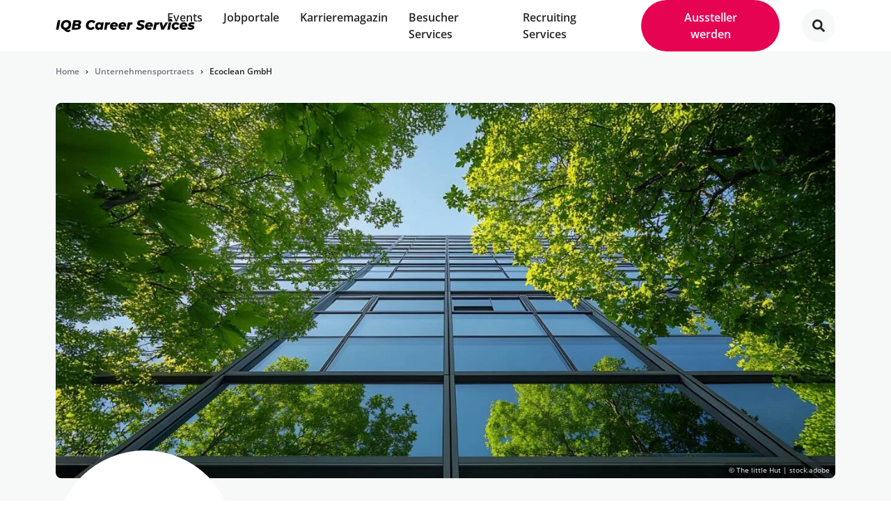

--- FILE ---
content_type: text/html; charset=UTF-8
request_url: https://iqb.de/unternehmensportraets/ecoclean-gmbh/
body_size: 18213
content:
<!doctype html><html lang="de"><head> <script>
var gform;gform||(document.addEventListener("gform_main_scripts_loaded",function(){gform.scriptsLoaded=!0}),document.addEventListener("gform/theme/scripts_loaded",function(){gform.themeScriptsLoaded=!0}),window.addEventListener("DOMContentLoaded",function(){gform.domLoaded=!0}),gform={domLoaded:!1,scriptsLoaded:!1,themeScriptsLoaded:!1,isFormEditor:()=>"function"==typeof InitializeEditor,callIfLoaded:function(o){return!(!gform.domLoaded||!gform.scriptsLoaded||!gform.themeScriptsLoaded&&!gform.isFormEditor()||(gform.isFormEditor()&&console.warn("The use of gform.initializeOnLoaded() is deprecated in the form editor context and will be removed in Gravity Forms 3.1."),o(),0))},initializeOnLoaded:function(o){gform.callIfLoaded(o)||(document.addEventListener("gform_main_scripts_loaded",()=>{gform.scriptsLoaded=!0,gform.callIfLoaded(o)}),document.addEventListener("gform/theme/scripts_loaded",()=>{gform.themeScriptsLoaded=!0,gform.callIfLoaded(o)}),window.addEventListener("DOMContentLoaded",()=>{gform.domLoaded=!0,gform.callIfLoaded(o)}))},hooks:{action:{},filter:{}},addAction:function(o,r,e,t){gform.addHook("action",o,r,e,t)},addFilter:function(o,r,e,t){gform.addHook("filter",o,r,e,t)},doAction:function(o){gform.doHook("action",o,arguments)},applyFilters:function(o){return gform.doHook("filter",o,arguments)},removeAction:function(o,r){gform.removeHook("action",o,r)},removeFilter:function(o,r,e){gform.removeHook("filter",o,r,e)},addHook:function(o,r,e,t,n){null==gform.hooks[o][r]&&(gform.hooks[o][r]=[]);var d=gform.hooks[o][r];null==n&&(n=r+"_"+d.length),gform.hooks[o][r].push({tag:n,callable:e,priority:t=null==t?10:t})},doHook:function(r,o,e){var t;if(e=Array.prototype.slice.call(e,1),null!=gform.hooks[r][o]&&((o=gform.hooks[r][o]).sort(function(o,r){return o.priority-r.priority}),o.forEach(function(o){"function"!=typeof(t=o.callable)&&(t=window[t]),"action"==r?t.apply(null,e):e[0]=t.apply(null,e)})),"filter"==r)return e[0]},removeHook:function(o,r,t,n){var e;null!=gform.hooks[o][r]&&(e=(e=gform.hooks[o][r]).filter(function(o,r,e){return!!(null!=n&&n!=o.tag||null!=t&&t!=o.priority)}),gform.hooks[o][r]=e)}});
</script>
<meta charset='UTF-8' /><meta name='viewport' content='width=device-width, initial-scale=1.0, minimum-scale=1.0, viewport-fit=cover' /><meta http-equiv='X-UA-Compatible' content='IE=edge' /><link rel='pingback' href='https://iqb.de/xmlrpc.php' /><meta name='robots' content='index, follow, max-image-preview:large, max-snippet:-1, max-video-preview:-1' /><link rel="preload" href="https://iqb.de/wp-content/themes/iqb-relaunch/resources/assets/fonts/open-sans-v34-latin-regular.woff2" as="font" type="font/woff2" crossorigin><link rel="preload" href="https://iqb.de/wp-content/themes/iqb-relaunch/resources/assets/fonts/open-sans-v34-latin-600.woff2" as="font" type="font/woff2" crossorigin><link rel="preload" href="https://iqb.de/wp-content/themes/iqb-relaunch/resources/assets/fonts/open-sans-v34-latin-700.woff2" as="font" type="font/woff2" crossorigin><title>Ecoclean GmbH - IQB Career Services</title><link rel="canonical" href="https://iqb.de/unternehmensportraets/ecoclean-gmbh/" /><meta property="og:locale" content="de_DE" /><meta property="og:type" content="article" /><meta property="og:title" content="Ecoclean GmbH" /><meta property="og:description" content="Kontakt" /><meta property="og:url" content="https://iqb.de/unternehmensportraets/ecoclean-gmbh/" /><meta property="og:site_name" content="IQB Career Services" /><meta property="article:publisher" content="https://www.facebook.com/karriereziel.jura/" /><meta property="article:modified_time" content="2026-01-19T09:56:32+00:00" /><meta property="og:image" content="https://iqb.de/wp-content/uploads/2024/03/Ecoclean_Logo_rgb.png" /><meta property="og:image:width" content="1920" /><meta property="og:image:height" content="1920" /><meta property="og:image:type" content="image/png" /><meta name="twitter:card" content="summary_large_image" /><meta name="twitter:label1" content="Geschätzte Lesezeit" /><meta name="twitter:data1" content="1 Minute" /> <script type="application/ld+json" class="yoast-schema-graph">{"@context":"https://schema.org","@graph":[{"@type":"WebPage","@id":"https://iqb.de/unternehmensportraets/ecoclean-gmbh/","url":"https://iqb.de/unternehmensportraets/ecoclean-gmbh/","name":"Ecoclean GmbH - IQB Career Services","isPartOf":{"@id":"https://iqb.de/#website"},"primaryImageOfPage":{"@id":"https://iqb.de/unternehmensportraets/ecoclean-gmbh/#primaryimage"},"image":{"@id":"https://iqb.de/unternehmensportraets/ecoclean-gmbh/#primaryimage"},"thumbnailUrl":"https://iqb.de/wp-content/uploads/2024/03/Ecoclean_Logo_rgb.png","datePublished":"2024-03-20T10:42:34+00:00","dateModified":"2026-01-19T09:56:32+00:00","breadcrumb":{"@id":"https://iqb.de/unternehmensportraets/ecoclean-gmbh/#breadcrumb"},"inLanguage":"de","potentialAction":[{"@type":"ReadAction","target":["https://iqb.de/unternehmensportraets/ecoclean-gmbh/"]}]},{"@type":"ImageObject","inLanguage":"de","@id":"https://iqb.de/unternehmensportraets/ecoclean-gmbh/#primaryimage","url":"https://iqb.de/wp-content/uploads/2024/03/Ecoclean_Logo_rgb.png","contentUrl":"https://iqb.de/wp-content/uploads/2024/03/Ecoclean_Logo_rgb.png","width":1920,"height":1920},{"@type":"BreadcrumbList","@id":"https://iqb.de/unternehmensportraets/ecoclean-gmbh/#breadcrumb","itemListElement":[{"@type":"ListItem","position":1,"name":"Home","item":"https://iqb.de/"},{"@type":"ListItem","position":2,"name":"Ecoclean GmbH"}]},{"@type":"WebSite","@id":"https://iqb.de/#website","url":"https://iqb.de/","name":"IQB Career Services","description":"IQB Career Services","publisher":{"@id":"https://iqb.de/#organization"},"potentialAction":[{"@type":"SearchAction","target":{"@type":"EntryPoint","urlTemplate":"https://iqb.de/?s={search_term_string}"},"query-input":{"@type":"PropertyValueSpecification","valueRequired":true,"valueName":"search_term_string"}}],"inLanguage":"de"},{"@type":"Organization","@id":"https://iqb.de/#organization","name":"IQB Career Services","url":"https://iqb.de/","logo":{"@type":"ImageObject","inLanguage":"de","@id":"https://iqb.de/#/schema/logo/image/","url":"https://iqb.de/wp-content/uploads/2020/10/Fav_Icon_IQB.jpg","contentUrl":"https://iqb.de/wp-content/uploads/2020/10/Fav_Icon_IQB.jpg","width":1067,"height":1067,"caption":"IQB Career Services"},"image":{"@id":"https://iqb.de/#/schema/logo/image/"},"sameAs":["https://www.facebook.com/karriereziel.jura/","https://www.instagram.com/karriereziel.jura/","https://www.instagram.com/karrierebotschaft/","https://www.facebook.com/karrierebotschaft/","https://www.linkedin.com/company/iqb-career-services-gmbh/","https://www.linkedin.com/company/myjobfair-gmbh/"]}]}</script> <link rel='dns-prefetch' href='//www.google.com' /><link href='https://sp-ao.shortpixel.ai' rel='preconnect' /><link rel="alternate" type="application/rss+xml" title="IQB Career Services &raquo; Feed" href="https://iqb.de/feed/" /><link rel="alternate" type="application/rss+xml" title="IQB Career Services &raquo; Kommentar-Feed" href="https://iqb.de/comments/feed/" /><link rel="alternate" title="oEmbed (JSON)" type="application/json+oembed" href="https://iqb.de/wp-json/oembed/1.0/embed?url=https%3A%2F%2Fiqb.de%2Funternehmensportraets%2Fecoclean-gmbh%2F" /><link rel="alternate" title="oEmbed (XML)" type="text/xml+oembed" href="https://iqb.de/wp-json/oembed/1.0/embed?url=https%3A%2F%2Fiqb.de%2Funternehmensportraets%2Fecoclean-gmbh%2F&#038;format=xml" /><style id='wp-img-auto-sizes-contain-inline-css'>img:is([sizes=auto i],[sizes^="auto," i]){contain-intrinsic-size:3000px 1500px}
/*# sourceURL=wp-img-auto-sizes-contain-inline-css */</style><style id='wp-block-library-inline-css'>:root{--wp-block-synced-color:#7a00df;--wp-block-synced-color--rgb:122,0,223;--wp-bound-block-color:var(--wp-block-synced-color);--wp-editor-canvas-background:#ddd;--wp-admin-theme-color:#007cba;--wp-admin-theme-color--rgb:0,124,186;--wp-admin-theme-color-darker-10:#006ba1;--wp-admin-theme-color-darker-10--rgb:0,107,160.5;--wp-admin-theme-color-darker-20:#005a87;--wp-admin-theme-color-darker-20--rgb:0,90,135;--wp-admin-border-width-focus:2px}@media (min-resolution:192dpi){:root{--wp-admin-border-width-focus:1.5px}}.wp-element-button{cursor:pointer}:root .has-very-light-gray-background-color{background-color:#eee}:root .has-very-dark-gray-background-color{background-color:#313131}:root .has-very-light-gray-color{color:#eee}:root .has-very-dark-gray-color{color:#313131}:root .has-vivid-green-cyan-to-vivid-cyan-blue-gradient-background{background:linear-gradient(135deg,#00d084,#0693e3)}:root .has-purple-crush-gradient-background{background:linear-gradient(135deg,#34e2e4,#4721fb 50%,#ab1dfe)}:root .has-hazy-dawn-gradient-background{background:linear-gradient(135deg,#faaca8,#dad0ec)}:root .has-subdued-olive-gradient-background{background:linear-gradient(135deg,#fafae1,#67a671)}:root .has-atomic-cream-gradient-background{background:linear-gradient(135deg,#fdd79a,#004a59)}:root .has-nightshade-gradient-background{background:linear-gradient(135deg,#330968,#31cdcf)}:root .has-midnight-gradient-background{background:linear-gradient(135deg,#020381,#2874fc)}:root{--wp--preset--font-size--normal:16px;--wp--preset--font-size--huge:42px}.has-regular-font-size{font-size:1em}.has-larger-font-size{font-size:2.625em}.has-normal-font-size{font-size:var(--wp--preset--font-size--normal)}.has-huge-font-size{font-size:var(--wp--preset--font-size--huge)}.has-text-align-center{text-align:center}.has-text-align-left{text-align:left}.has-text-align-right{text-align:right}.has-fit-text{white-space:nowrap!important}#end-resizable-editor-section{display:none}.aligncenter{clear:both}.items-justified-left{justify-content:flex-start}.items-justified-center{justify-content:center}.items-justified-right{justify-content:flex-end}.items-justified-space-between{justify-content:space-between}.screen-reader-text{border:0;clip-path:inset(50%);height:1px;margin:-1px;overflow:hidden;padding:0;position:absolute;width:1px;word-wrap:normal!important}.screen-reader-text:focus{background-color:#ddd;clip-path:none;color:#444;display:block;font-size:1em;height:auto;left:5px;line-height:normal;padding:15px 23px 14px;text-decoration:none;top:5px;width:auto;z-index:100000}html :where(.has-border-color){border-style:solid}html :where([style*=border-top-color]){border-top-style:solid}html :where([style*=border-right-color]){border-right-style:solid}html :where([style*=border-bottom-color]){border-bottom-style:solid}html :where([style*=border-left-color]){border-left-style:solid}html :where([style*=border-width]){border-style:solid}html :where([style*=border-top-width]){border-top-style:solid}html :where([style*=border-right-width]){border-right-style:solid}html :where([style*=border-bottom-width]){border-bottom-style:solid}html :where([style*=border-left-width]){border-left-style:solid}html :where(img[class*=wp-image-]){height:auto;max-width:100%}:where(figure){margin:0 0 1em}html :where(.is-position-sticky){--wp-admin--admin-bar--position-offset:var(--wp-admin--admin-bar--height,0px)}@media screen and (max-width:600px){html :where(.is-position-sticky){--wp-admin--admin-bar--position-offset:0px}}

/*# sourceURL=wp-block-library-inline-css */</style><style id='global-styles-inline-css'>:root{--wp--preset--aspect-ratio--square: 1;--wp--preset--aspect-ratio--4-3: 4/3;--wp--preset--aspect-ratio--3-4: 3/4;--wp--preset--aspect-ratio--3-2: 3/2;--wp--preset--aspect-ratio--2-3: 2/3;--wp--preset--aspect-ratio--16-9: 16/9;--wp--preset--aspect-ratio--9-16: 9/16;--wp--preset--color--black: #000000;--wp--preset--color--cyan-bluish-gray: #abb8c3;--wp--preset--color--white: #ffffff;--wp--preset--color--pale-pink: #f78da7;--wp--preset--color--vivid-red: #cf2e2e;--wp--preset--color--luminous-vivid-orange: #ff6900;--wp--preset--color--luminous-vivid-amber: #fcb900;--wp--preset--color--light-green-cyan: #7bdcb5;--wp--preset--color--vivid-green-cyan: #00d084;--wp--preset--color--pale-cyan-blue: #8ed1fc;--wp--preset--color--vivid-cyan-blue: #0693e3;--wp--preset--color--vivid-purple: #9b51e0;--wp--preset--color--framework-black: #252525;--wp--preset--color--framework-gray: #666;--wp--preset--color--framework-light-gray: #f7f9f9;--wp--preset--color--framework-white: #fff;--wp--preset--color--framework-dark-blue: #191047;--wp--preset--color--framework-light-blue: #dae2ec;--wp--preset--color--framework-pink: #E60352;--wp--preset--gradient--vivid-cyan-blue-to-vivid-purple: linear-gradient(135deg,rgb(6,147,227) 0%,rgb(155,81,224) 100%);--wp--preset--gradient--light-green-cyan-to-vivid-green-cyan: linear-gradient(135deg,rgb(122,220,180) 0%,rgb(0,208,130) 100%);--wp--preset--gradient--luminous-vivid-amber-to-luminous-vivid-orange: linear-gradient(135deg,rgb(252,185,0) 0%,rgb(255,105,0) 100%);--wp--preset--gradient--luminous-vivid-orange-to-vivid-red: linear-gradient(135deg,rgb(255,105,0) 0%,rgb(207,46,46) 100%);--wp--preset--gradient--very-light-gray-to-cyan-bluish-gray: linear-gradient(135deg,rgb(238,238,238) 0%,rgb(169,184,195) 100%);--wp--preset--gradient--cool-to-warm-spectrum: linear-gradient(135deg,rgb(74,234,220) 0%,rgb(151,120,209) 20%,rgb(207,42,186) 40%,rgb(238,44,130) 60%,rgb(251,105,98) 80%,rgb(254,248,76) 100%);--wp--preset--gradient--blush-light-purple: linear-gradient(135deg,rgb(255,206,236) 0%,rgb(152,150,240) 100%);--wp--preset--gradient--blush-bordeaux: linear-gradient(135deg,rgb(254,205,165) 0%,rgb(254,45,45) 50%,rgb(107,0,62) 100%);--wp--preset--gradient--luminous-dusk: linear-gradient(135deg,rgb(255,203,112) 0%,rgb(199,81,192) 50%,rgb(65,88,208) 100%);--wp--preset--gradient--pale-ocean: linear-gradient(135deg,rgb(255,245,203) 0%,rgb(182,227,212) 50%,rgb(51,167,181) 100%);--wp--preset--gradient--electric-grass: linear-gradient(135deg,rgb(202,248,128) 0%,rgb(113,206,126) 100%);--wp--preset--gradient--midnight: linear-gradient(135deg,rgb(2,3,129) 0%,rgb(40,116,252) 100%);--wp--preset--font-size--small: 13px;--wp--preset--font-size--medium: 20px;--wp--preset--font-size--large: 36px;--wp--preset--font-size--x-large: 42px;--wp--preset--spacing--20: 0.44rem;--wp--preset--spacing--30: 0.67rem;--wp--preset--spacing--40: 1rem;--wp--preset--spacing--50: 1.5rem;--wp--preset--spacing--60: 2.25rem;--wp--preset--spacing--70: 3.38rem;--wp--preset--spacing--80: 5.06rem;--wp--preset--shadow--natural: 6px 6px 9px rgba(0, 0, 0, 0.2);--wp--preset--shadow--deep: 12px 12px 50px rgba(0, 0, 0, 0.4);--wp--preset--shadow--sharp: 6px 6px 0px rgba(0, 0, 0, 0.2);--wp--preset--shadow--outlined: 6px 6px 0px -3px rgb(255, 255, 255), 6px 6px rgb(0, 0, 0);--wp--preset--shadow--crisp: 6px 6px 0px rgb(0, 0, 0);}:where(.is-layout-flex){gap: 0.5em;}:where(.is-layout-grid){gap: 0.5em;}body .is-layout-flex{display: flex;}.is-layout-flex{flex-wrap: wrap;align-items: center;}.is-layout-flex > :is(*, div){margin: 0;}body .is-layout-grid{display: grid;}.is-layout-grid > :is(*, div){margin: 0;}:where(.wp-block-columns.is-layout-flex){gap: 2em;}:where(.wp-block-columns.is-layout-grid){gap: 2em;}:where(.wp-block-post-template.is-layout-flex){gap: 1.25em;}:where(.wp-block-post-template.is-layout-grid){gap: 1.25em;}.has-black-color{color: var(--wp--preset--color--black) !important;}.has-cyan-bluish-gray-color{color: var(--wp--preset--color--cyan-bluish-gray) !important;}.has-white-color{color: var(--wp--preset--color--white) !important;}.has-pale-pink-color{color: var(--wp--preset--color--pale-pink) !important;}.has-vivid-red-color{color: var(--wp--preset--color--vivid-red) !important;}.has-luminous-vivid-orange-color{color: var(--wp--preset--color--luminous-vivid-orange) !important;}.has-luminous-vivid-amber-color{color: var(--wp--preset--color--luminous-vivid-amber) !important;}.has-light-green-cyan-color{color: var(--wp--preset--color--light-green-cyan) !important;}.has-vivid-green-cyan-color{color: var(--wp--preset--color--vivid-green-cyan) !important;}.has-pale-cyan-blue-color{color: var(--wp--preset--color--pale-cyan-blue) !important;}.has-vivid-cyan-blue-color{color: var(--wp--preset--color--vivid-cyan-blue) !important;}.has-vivid-purple-color{color: var(--wp--preset--color--vivid-purple) !important;}.has-black-background-color{background-color: var(--wp--preset--color--black) !important;}.has-cyan-bluish-gray-background-color{background-color: var(--wp--preset--color--cyan-bluish-gray) !important;}.has-white-background-color{background-color: var(--wp--preset--color--white) !important;}.has-pale-pink-background-color{background-color: var(--wp--preset--color--pale-pink) !important;}.has-vivid-red-background-color{background-color: var(--wp--preset--color--vivid-red) !important;}.has-luminous-vivid-orange-background-color{background-color: var(--wp--preset--color--luminous-vivid-orange) !important;}.has-luminous-vivid-amber-background-color{background-color: var(--wp--preset--color--luminous-vivid-amber) !important;}.has-light-green-cyan-background-color{background-color: var(--wp--preset--color--light-green-cyan) !important;}.has-vivid-green-cyan-background-color{background-color: var(--wp--preset--color--vivid-green-cyan) !important;}.has-pale-cyan-blue-background-color{background-color: var(--wp--preset--color--pale-cyan-blue) !important;}.has-vivid-cyan-blue-background-color{background-color: var(--wp--preset--color--vivid-cyan-blue) !important;}.has-vivid-purple-background-color{background-color: var(--wp--preset--color--vivid-purple) !important;}.has-black-border-color{border-color: var(--wp--preset--color--black) !important;}.has-cyan-bluish-gray-border-color{border-color: var(--wp--preset--color--cyan-bluish-gray) !important;}.has-white-border-color{border-color: var(--wp--preset--color--white) !important;}.has-pale-pink-border-color{border-color: var(--wp--preset--color--pale-pink) !important;}.has-vivid-red-border-color{border-color: var(--wp--preset--color--vivid-red) !important;}.has-luminous-vivid-orange-border-color{border-color: var(--wp--preset--color--luminous-vivid-orange) !important;}.has-luminous-vivid-amber-border-color{border-color: var(--wp--preset--color--luminous-vivid-amber) !important;}.has-light-green-cyan-border-color{border-color: var(--wp--preset--color--light-green-cyan) !important;}.has-vivid-green-cyan-border-color{border-color: var(--wp--preset--color--vivid-green-cyan) !important;}.has-pale-cyan-blue-border-color{border-color: var(--wp--preset--color--pale-cyan-blue) !important;}.has-vivid-cyan-blue-border-color{border-color: var(--wp--preset--color--vivid-cyan-blue) !important;}.has-vivid-purple-border-color{border-color: var(--wp--preset--color--vivid-purple) !important;}.has-vivid-cyan-blue-to-vivid-purple-gradient-background{background: var(--wp--preset--gradient--vivid-cyan-blue-to-vivid-purple) !important;}.has-light-green-cyan-to-vivid-green-cyan-gradient-background{background: var(--wp--preset--gradient--light-green-cyan-to-vivid-green-cyan) !important;}.has-luminous-vivid-amber-to-luminous-vivid-orange-gradient-background{background: var(--wp--preset--gradient--luminous-vivid-amber-to-luminous-vivid-orange) !important;}.has-luminous-vivid-orange-to-vivid-red-gradient-background{background: var(--wp--preset--gradient--luminous-vivid-orange-to-vivid-red) !important;}.has-very-light-gray-to-cyan-bluish-gray-gradient-background{background: var(--wp--preset--gradient--very-light-gray-to-cyan-bluish-gray) !important;}.has-cool-to-warm-spectrum-gradient-background{background: var(--wp--preset--gradient--cool-to-warm-spectrum) !important;}.has-blush-light-purple-gradient-background{background: var(--wp--preset--gradient--blush-light-purple) !important;}.has-blush-bordeaux-gradient-background{background: var(--wp--preset--gradient--blush-bordeaux) !important;}.has-luminous-dusk-gradient-background{background: var(--wp--preset--gradient--luminous-dusk) !important;}.has-pale-ocean-gradient-background{background: var(--wp--preset--gradient--pale-ocean) !important;}.has-electric-grass-gradient-background{background: var(--wp--preset--gradient--electric-grass) !important;}.has-midnight-gradient-background{background: var(--wp--preset--gradient--midnight) !important;}.has-small-font-size{font-size: var(--wp--preset--font-size--small) !important;}.has-medium-font-size{font-size: var(--wp--preset--font-size--medium) !important;}.has-large-font-size{font-size: var(--wp--preset--font-size--large) !important;}.has-x-large-font-size{font-size: var(--wp--preset--font-size--x-large) !important;}
/*# sourceURL=global-styles-inline-css */</style><style id='classic-theme-styles-inline-css'>/*! This file is auto-generated */
.wp-block-button__link{color:#fff;background-color:#32373c;border-radius:9999px;box-shadow:none;text-decoration:none;padding:calc(.667em + 2px) calc(1.333em + 2px);font-size:1.125em}.wp-block-file__button{background:#32373c;color:#fff;text-decoration:none}
/*# sourceURL=/wp-includes/css/classic-themes.min.css */</style><link rel='stylesheet' id='framework-css-css' href='https://iqb.de/wp-content/cache/autoptimize/css/autoptimize_single_0026b5bf919f9c49884e20d2ecd2c6f6.css?ver=25.0924.0853' media='all' /><link rel='stylesheet' id='borlabs-cookie-css' href='https://iqb.de/wp-content/cache/autoptimize/css/autoptimize_single_801de05e5a2ed2524964625a2bbbcd42.css?ver=2.3.6-79' media='all' /><link rel='stylesheet' id='wp-block-heading-css' href='https://iqb.de/wp-includes/blocks/heading/style.min.css?ver=6.9' media='all' /> <script src="https://iqb.de/wp-includes/js/jquery/jquery.min.js?ver=3.7.1" id="jquery-core-js"></script> <script src="https://iqb.de/wp-includes/js/jquery/jquery-migrate.min.js?ver=3.4.1" id="jquery-migrate-js"></script> <script src="https://iqb.de/wp-includes/js/imagesloaded.min.js?ver=5.0.0" id="imagesloaded-js"></script> <script src="https://iqb.de/wp-content/cache/autoptimize/js/autoptimize_single_f7bfb6813f4df7482743f93b5c573d64.js?ver=25.0924.0853" id="framework-app-js"></script> <script id="borlabs-cookie-prioritize-js-extra">var borlabsCookiePrioritized = {"domain":"iqb.de","path":"/","version":"3","bots":"1","optInJS":{"essential":{"google-tag-manager":""},"statistics":{"google-analytics":"[base64]","google-analytics-gavier":"[base64]","matomo":"[base64]"},"marketing":{"facebook-pixel":"[base64]"}}};
//# sourceURL=borlabs-cookie-prioritize-js-extra</script> <script src="https://iqb.de/wp-content/plugins/borlabs-cookie/assets/javascript/borlabs-cookie-prioritize.min.js?ver=2.3.6" id="borlabs-cookie-prioritize-js"></script> <script data-noptimize='1' defer type='module' src="https://iqb.de/wp-content/plugins/autoptimize-pro/vendor/instantpage/instantpage.min.js?ver=5.1.1" id="aopro_instantpage-js"></script> <link rel="https://api.w.org/" href="https://iqb.de/wp-json/" /><link rel="alternate" title="JSON" type="application/json" href="https://iqb.de/wp-json/wp/v2/unternehmenportrats/71714" /><link rel="EditURI" type="application/rsd+xml" title="RSD" href="https://iqb.de/xmlrpc.php?rsd" /><meta name="generator" content="WordPress 6.9" /><link rel='shortlink' href='https://iqb.de/?p=71714' />  <script>if('0'==='1'){(function(w,d,s,l,i){w[l]=w[l]||[];w[l].push({"gtm.start":
new Date().getTime(),event:"gtm.js"});var f=d.getElementsByTagName(s)[0],
j=d.createElement(s),dl=l!="dataLayer"?"&l="+l:"";j.async=true;j.src=
"https://www.googletagmanager.com/gtm.js?id="+i+dl;f.parentNode.insertBefore(j,f);
})(window,document,"script","dataLayer","GTM-W8897N9");}</script> <script>if('0' === '1') {
    window.dataLayer = window.dataLayer || [];
    function gtag(){dataLayer.push(arguments);}
    gtag('consent', 'default', {
       'ad_storage': 'denied',
       'analytics_storage': 'denied'
    });
    gtag("js", new Date());

    gtag("config", "G-4GFEVYCE76", { "anonymize_ip": true });

    (function (w, d, s, i) {
    var f = d.getElementsByTagName(s)[0],
        j = d.createElement(s);
    j.async = true;
    j.src =
        "https://www.googletagmanager.com/gtag/js?id=" + i;
    f.parentNode.insertBefore(j, f);
    })(window, document, "script", "G-4GFEVYCE76");
}</script><script>if('0' === '1') {
    window.dataLayer = window.dataLayer || [];
    function gtag(){dataLayer.push(arguments);}
    gtag('consent', 'default', {
       'ad_storage': 'denied',
       'analytics_storage': 'denied'
    });
    gtag("js", new Date());

    gtag("config", "G-VYBHK4T0YN", { "anonymize_ip": true });

    (function (w, d, s, i) {
    var f = d.getElementsByTagName(s)[0],
        j = d.createElement(s);
    j.async = true;
    j.src =
        "https://www.googletagmanager.com/gtag/js?id=" + i;
    f.parentNode.insertBefore(j, f);
    })(window, document, "script", "G-VYBHK4T0YN");
}</script><link rel="icon" href="https://sp-ao.shortpixel.ai/client/to_webp,q_lossless,ret_img,w_32,h_32/https://iqb.de/wp-content/uploads/2020/10/cropped-Fav_Icon_IQB-1-75x75.jpg" sizes="32x32" /><link rel="icon" href="https://sp-ao.shortpixel.ai/client/to_webp,q_lossless,ret_img,w_192,h_192/https://iqb.de/wp-content/uploads/2020/10/cropped-Fav_Icon_IQB-1-300x300.jpg" sizes="192x192" /><link rel="apple-touch-icon" href="https://sp-ao.shortpixel.ai/client/to_webp,q_lossless,ret_img,w_180,h_180/https://iqb.de/wp-content/uploads/2020/10/cropped-Fav_Icon_IQB-1-300x300.jpg" /><meta name="msapplication-TileImage" content="https://iqb.de/wp-content/uploads/2020/10/cropped-Fav_Icon_IQB-1-300x300.jpg" /><style>:root {--framework_black-color: #252525;--framework_gray-color: #666;--framework_light-gray-color: #f7f9f9;--framework_white-color: #fff;--framework_dark-blue-color: #191047;--framework_light-blue-color: #dae2ec;--framework_pink-color: #E60352;}
			.has-framework-black-color {color: var(--framework_black-color);}
			.has-framework-black-background-color {background-color: var(--framework_black-color);}
			.has-framework-gray-color {color: var(--framework_gray-color);}
			.has-framework-gray-background-color {background-color: var(--framework_gray-color);}
			.has-framework-light-gray-color {color: var(--framework_light-gray-color);}
			.has-framework-light-gray-background-color {background-color: var(--framework_light-gray-color);}
			.has-framework-white-color {color: var(--framework_white-color);}
			.has-framework-white-background-color {background-color: var(--framework_white-color);}
			.has-framework-dark-blue-color {color: var(--framework_dark-blue-color);}
			.has-framework-dark-blue-background-color {background-color: var(--framework_dark-blue-color);}
			.has-framework-light-blue-color {color: var(--framework_light-blue-color);}
			.has-framework-light-blue-background-color {background-color: var(--framework_light-blue-color);}
			.has-framework-pink-color {color: var(--framework_pink-color);}
			.has-framework-pink-background-color {background-color: var(--framework_pink-color);}</style></head><body class="wp-singular unternehmenportrats-template-default single single-unternehmenportrats postid-71714 wp-embed-responsive wp-theme-iqb-relaunch"><div id="page" class="site"><header class="header header--visible"><div class="container"><nav class="navigation"><div class="navigation__header"><figure class="logo"> <a class="logo__link" href="https://iqb.de"> <img width="561" height="60" src="https://sp-ao.shortpixel.ai/client/to_webp,q_lossless,ret_img,w_561,h_60/https://iqb.de/wp-content/uploads/2022/12/logo.png" class="attachment-large size-large" alt="" loading="loading" decoding="async" srcset="https://sp-ao.shortpixel.ai/client/to_webp,q_lossless,ret_img,w_561/https://iqb.de/wp-content/uploads/2022/12/logo.png 561w, https://sp-ao.shortpixel.ai/client/to_webp,q_lossless,ret_img,w_300/https://iqb.de/wp-content/uploads/2022/12/logo-300x32.png 300w, https://sp-ao.shortpixel.ai/client/to_webp,q_lossless,ret_img,w_550/https://iqb.de/wp-content/uploads/2022/12/logo-550x59.png 550w" sizes="(max-width: 561px) 100vw, 561px" /> </a></figure><div class="menu-header-menu-container"><ul id="menu-header-menu" class="header-menu"><li id="menu-item-45590" class="menu-item menu-item-type-custom menu-item-object-custom menu-item-has-children menu-item-45590"><a href="#">Events</a><ul class="sub-menu"><li id="menu-item-45591" class="menu-item menu-item-type-post_type menu-item-object-page menu-item-45591"><a href="https://iqb.de/events/">Alle Events</a></li><li id="menu-item-7047" class="menu-item menu-item-type-post_type menu-item-object-page menu-item-7047"><a href="https://iqb.de/events/jurakarriere/">Jurakarriere</a></li><li id="menu-item-7044" class="menu-item menu-item-type-post_type menu-item-object-page menu-item-7044"><a href="https://iqb.de/events/wiwikarriere/">Wiwi-Karriere</a></li><li id="menu-item-7045" class="menu-item menu-item-type-post_type menu-item-object-page menu-item-7045"><a href="https://iqb.de/events/mintkarriere/">MINT-Karriere</a></li><li id="menu-item-38748" class="menu-item menu-item-type-post_type menu-item-object-page menu-item-38748"><a href="https://iqb.de/events/karriere-geisteswissenschaften/">Karriere Geisteswissenschaften</a></li><li id="menu-item-25152" class="menu-item menu-item-type-post_type menu-item-object-page menu-item-25152"><a href="https://iqb.de/service/jobmessen-karrieremessen-von-iqb-career-services/">Über uns</a></li></ul></li><li id="menu-item-9244" class="menu-item menu-item-type-custom menu-item-object-custom menu-item-has-children menu-item-9244"><a href="#">Jobportale</a><ul class="sub-menu"><li id="menu-item-80442" class="menu-item menu-item-type-custom menu-item-object-custom menu-item-80442"><a href="https://myjobportal.iqb.de/">Myjobportal</a></li><li id="menu-item-9245" class="menu-item menu-item-type-custom menu-item-object-custom menu-item-9245"><a href="https://juraportal.iqb.de/">Juraportal</a></li></ul></li><li id="menu-item-46221" class="menu-item menu-item-type-custom menu-item-object-custom menu-item-has-children menu-item-46221"><a href="#">Karrieremagazin</a><ul class="sub-menu"><li id="menu-item-13455" class="menu-item menu-item-type-custom menu-item-object-custom menu-item-13455"><a href="https://iqb.de/karrieremagazin/">Alle Beiträge</a></li><li id="menu-item-13454" class="menu-item menu-item-type-custom menu-item-object-custom menu-item-13454"><a href="/karrieremagazin/thema/">Alle Themen</a></li><li id="menu-item-96384" class="menu-item menu-item-type-post_type menu-item-object-page menu-item-96384"><a href="https://iqb.de/hochschulportraets/">Hochschulporträts</a></li><li id="menu-item-96383" class="menu-item menu-item-type-post_type menu-item-object-page menu-item-96383"><a href="https://iqb.de/unternehmensportraets/">Unternehmensporträts</a></li></ul></li><li id="menu-item-45593" class="menu-item menu-item-type-custom menu-item-object-custom menu-item-has-children menu-item-45593"><a href="#">Besucher Services</a><ul class="sub-menu"><li id="menu-item-45592" class="menu-item menu-item-type-post_type menu-item-object-page menu-item-45592"><a href="https://iqb.de/service/">Alle Services</a></li><li id="menu-item-7055" class="menu-item menu-item-type-post_type menu-item-object-page menu-item-7055"><a href="https://iqb.de/service/workshops/">Kostenlose Workshops &amp; Bewerbungstrainings</a></li><li id="menu-item-7056" class="menu-item menu-item-type-post_type menu-item-object-page menu-item-7056"><a href="https://iqb.de/service/gruppenanreise/">Anreise Gruppen</a></li><li id="menu-item-7057" class="menu-item menu-item-type-post_type menu-item-object-page menu-item-7057"><a href="https://iqb.de/service/mylawguide/">Mylawguide</a></li><li id="menu-item-71467" class="menu-item menu-item-type-custom menu-item-object-custom menu-item-71467"><a href="https://iqb.de/hochschulportraets/">Hochschulporträts</a></li><li id="menu-item-56202" class="menu-item menu-item-type-custom menu-item-object-custom menu-item-56202"><a href="https://iqb.de/unternehmensportraets/">Unternehmensporträts</a></li></ul></li><li id="menu-item-96369" class="menu-item menu-item-type-custom menu-item-object-custom menu-item-has-children menu-item-96369"><a href="#">Recruiting Services</a><ul class="sub-menu"><li id="menu-item-96731" class="menu-item menu-item-type-post_type menu-item-object-page menu-item-96731"><a href="https://iqb.de/service/recruiting-angebote-karrieremessen/">Karrieremessen vom Spezialisten</a></li><li id="menu-item-96370" class="menu-item menu-item-type-post_type menu-item-object-page menu-item-96370"><a href="https://iqb.de/service/recruiting-angebote-employerbranding/">Employerbranding &#038; Recruiting Angebote</a></li><li id="menu-item-7053" class="menu-item menu-item-type-post_type menu-item-object-page menu-item-7053"><a href="https://iqb.de/service/ansprechpartnerinnen/">Ansprechpartner</a></li></ul></li></ul></div><div class="navigation__cta"> <a href="https://iqb.de/service/anfrage_unternehmen/" class="button" target="">Aussteller werden</a></div><div class="navigation__search"> <button class="searchButton" aria-label="Open/Close Search"></button></div> <button class="navigation__menuButton" aria-controls="primary-menu" aria-expanded="false" aria-label="Primary Menu"><div></div><div></div><div></div> </button></div></nav></div><div class="responsive-menu"><div class="menu-header-menu-container"><ul id="menu-header-menu-1" class="responsive-menu__nav"><li class="menu-item menu-item-type-custom menu-item-object-custom menu-item-has-children menu-item-45590"><a href="#">Events</a><ul class="sub-menu"><li class="menu-item menu-item-type-post_type menu-item-object-page menu-item-45591"><a href="https://iqb.de/events/">Alle Events</a></li><li class="menu-item menu-item-type-post_type menu-item-object-page menu-item-7047"><a href="https://iqb.de/events/jurakarriere/">Jurakarriere</a></li><li class="menu-item menu-item-type-post_type menu-item-object-page menu-item-7044"><a href="https://iqb.de/events/wiwikarriere/">Wiwi-Karriere</a></li><li class="menu-item menu-item-type-post_type menu-item-object-page menu-item-7045"><a href="https://iqb.de/events/mintkarriere/">MINT-Karriere</a></li><li class="menu-item menu-item-type-post_type menu-item-object-page menu-item-38748"><a href="https://iqb.de/events/karriere-geisteswissenschaften/">Karriere Geisteswissenschaften</a></li><li class="menu-item menu-item-type-post_type menu-item-object-page menu-item-25152"><a href="https://iqb.de/service/jobmessen-karrieremessen-von-iqb-career-services/">Über uns</a></li></ul></li><li class="menu-item menu-item-type-custom menu-item-object-custom menu-item-has-children menu-item-9244"><a href="#">Jobportale</a><ul class="sub-menu"><li class="menu-item menu-item-type-custom menu-item-object-custom menu-item-80442"><a href="https://myjobportal.iqb.de/">Myjobportal</a></li><li class="menu-item menu-item-type-custom menu-item-object-custom menu-item-9245"><a href="https://juraportal.iqb.de/">Juraportal</a></li></ul></li><li class="menu-item menu-item-type-custom menu-item-object-custom menu-item-has-children menu-item-46221"><a href="#">Karrieremagazin</a><ul class="sub-menu"><li class="menu-item menu-item-type-custom menu-item-object-custom menu-item-13455"><a href="https://iqb.de/karrieremagazin/">Alle Beiträge</a></li><li class="menu-item menu-item-type-custom menu-item-object-custom menu-item-13454"><a href="/karrieremagazin/thema/">Alle Themen</a></li><li class="menu-item menu-item-type-post_type menu-item-object-page menu-item-96384"><a href="https://iqb.de/hochschulportraets/">Hochschulporträts</a></li><li class="menu-item menu-item-type-post_type menu-item-object-page menu-item-96383"><a href="https://iqb.de/unternehmensportraets/">Unternehmensporträts</a></li></ul></li><li class="menu-item menu-item-type-custom menu-item-object-custom menu-item-has-children menu-item-45593"><a href="#">Besucher Services</a><ul class="sub-menu"><li class="menu-item menu-item-type-post_type menu-item-object-page menu-item-45592"><a href="https://iqb.de/service/">Alle Services</a></li><li class="menu-item menu-item-type-post_type menu-item-object-page menu-item-7055"><a href="https://iqb.de/service/workshops/">Kostenlose Workshops &amp; Bewerbungstrainings</a></li><li class="menu-item menu-item-type-post_type menu-item-object-page menu-item-7056"><a href="https://iqb.de/service/gruppenanreise/">Anreise Gruppen</a></li><li class="menu-item menu-item-type-post_type menu-item-object-page menu-item-7057"><a href="https://iqb.de/service/mylawguide/">Mylawguide</a></li><li class="menu-item menu-item-type-custom menu-item-object-custom menu-item-71467"><a href="https://iqb.de/hochschulportraets/">Hochschulporträts</a></li><li class="menu-item menu-item-type-custom menu-item-object-custom menu-item-56202"><a href="https://iqb.de/unternehmensportraets/">Unternehmensporträts</a></li></ul></li><li class="menu-item menu-item-type-custom menu-item-object-custom menu-item-has-children menu-item-96369"><a href="#">Recruiting Services</a><ul class="sub-menu"><li class="menu-item menu-item-type-post_type menu-item-object-page menu-item-96731"><a href="https://iqb.de/service/recruiting-angebote-karrieremessen/">Karrieremessen vom Spezialisten</a></li><li class="menu-item menu-item-type-post_type menu-item-object-page menu-item-96370"><a href="https://iqb.de/service/recruiting-angebote-employerbranding/">Employerbranding &#038; Recruiting Angebote</a></li><li class="menu-item menu-item-type-post_type menu-item-object-page menu-item-7053"><a href="https://iqb.de/service/ansprechpartnerinnen/">Ansprechpartner</a></li></ul></li></ul></div><div class="responsive-menu__cta"> <a href="https://iqb.de/service/anfrage_unternehmen/" class="button" target="">Aussteller werden</a></div></div><div class="searchBar"><div class='searchBar__container'><form role="search" method="get" class="search-form" action="https://iqb.de/"><div class='searchBar__wrap'> <input type="search" autocomplete="off" class="search-field" placeholder="Suche …" value="" name="s" title="Search for:" /> <input type="submit" class="button" value="Suchen" /></div></form></div></div></header><main id="primary" class="site-main"><div class='breadcrumbs breadcrumbs--header'><div class='breadcrumbs__wrapper container' itemscope itemtype="https://schema.org/BreadcrumbList"> <span itemprop="itemListElement" itemscope
 itemtype="https://schema.org/ListItem"> <a itemscope itemtype="https://schema.org/WebPage"
 itemprop="item" itemid="/" href="/"> <span itemprop="name">Home</span> </a><meta itemprop="position" content="1"> </span> &nbsp; › &nbsp; <span itemprop="itemListElement" itemscope
 itemtype="https://schema.org/ListItem"> <a itemscope itemtype="https://schema.org/WebPage"
 itemprop="item" itemid="/unternehmensportraets/" href="https://iqb.de/unternehmensportraets/"> <span itemprop="name">Unternehmensportraets</span> </a><meta itemprop="position" content="2"> </span> &nbsp; › &nbsp; <span itemprop="itemListElement" itemscope
 itemtype="https://schema.org/ListItem"> <span itemprop="name">Ecoclean GmbH</span><meta itemprop="url" content="https://iqb.de/unternehmensportraets/ecoclean-gmbh/"><meta itemprop="position" content="4"> </span></div></div><div class='contentPage contentPage--post contentPage--portrait'><article id='post-71714' class="post-71714 unternehmenportrats type-unternehmenportrats status-publish has-post-thumbnail hentry unternehmen_bundesland-baden-wuerttemberg unternehmen_bundesland-nrw unternehmen_branche-maschinenbau unternehmen_branche-produzierendes-gewerbe-industrie unternehmen_schwerpunkt-mint"><div class='contentPage__header portrait'><div class='contentPage__header__wrapper container'><section class="section heroPortrait"><div class="heroPortrait__slider" data-autoplay="1000"><div class="swiper-wrapper"><div class="swiper-slide"><div class="heroPortrait__slide" title=""> <img decoding="async" loading="lazy" data-src="https://sp-ao.shortpixel.ai/client/to_webp,q_lossless,ret_img,w_1024,h_463/https://iqb.de/wp-content/uploads/2025/10/unternehmensprofil7-1024x463.jpg" data-srcset="https://sp-ao.shortpixel.ai/client/to_webp,q_lossless,ret_img,w_1920/https://iqb.de/wp-content/uploads/2025/10/unternehmensprofil7.jpg 1920w, https://sp-ao.shortpixel.ai/client/to_webp,q_lossless,ret_img,w_1600/https://iqb.de/wp-content/uploads/2025/10/unternehmensprofil7-1600x723.jpg 1600w, https://sp-ao.shortpixel.ai/client/to_webp,q_lossless,ret_img,w_1366/https://iqb.de/wp-content/uploads/2025/10/unternehmensprofil7-1366x617.jpg 1366w, https://sp-ao.shortpixel.ai/client/to_webp,q_lossless,ret_img,w_1024/https://iqb.de/wp-content/uploads/2025/10/unternehmensprofil7-1024x463.jpg 1024w, https://sp-ao.shortpixel.ai/client/to_webp,q_lossless,ret_img,w_768/https://iqb.de/wp-content/uploads/2025/10/unternehmensprofil7-768x347.jpg 768w, https://sp-ao.shortpixel.ai/client/to_webp,q_lossless,ret_img,w_550/https://iqb.de/wp-content/uploads/2025/10/unternehmensprofil7-550x248.jpg 550w" class="adSlider__desktop" alt="IQB Career Services - Recruiting im Hoschulumfeld - Unternehmensporträt"  width="1024"  height="463"><div class="image__copyright"> © The little Hut | stock.adobe</div> <img decoding="async" loading="lazy" data-src="https://sp-ao.shortpixel.ai/client/to_webp,q_lossless,ret_img,w_1024,h_463/https://iqb.de/wp-content/uploads/2025/10/unternehmensprofil7-1024x463.jpg" data-srcset="https://sp-ao.shortpixel.ai/client/to_webp,q_lossless,ret_img,w_1920/https://iqb.de/wp-content/uploads/2025/10/unternehmensprofil7.jpg 1920w, https://sp-ao.shortpixel.ai/client/to_webp,q_lossless,ret_img,w_1600/https://iqb.de/wp-content/uploads/2025/10/unternehmensprofil7-1600x723.jpg 1600w, https://sp-ao.shortpixel.ai/client/to_webp,q_lossless,ret_img,w_1366/https://iqb.de/wp-content/uploads/2025/10/unternehmensprofil7-1366x617.jpg 1366w, https://sp-ao.shortpixel.ai/client/to_webp,q_lossless,ret_img,w_1024/https://iqb.de/wp-content/uploads/2025/10/unternehmensprofil7-1024x463.jpg 1024w, https://sp-ao.shortpixel.ai/client/to_webp,q_lossless,ret_img,w_768/https://iqb.de/wp-content/uploads/2025/10/unternehmensprofil7-768x347.jpg 768w, https://sp-ao.shortpixel.ai/client/to_webp,q_lossless,ret_img,w_550/https://iqb.de/wp-content/uploads/2025/10/unternehmensprofil7-550x248.jpg 550w" class="adSlider__mobile" alt="IQB Career Services - Recruiting im Hoschulumfeld - Unternehmensporträt"  width="1024"  height="463"></div></div></div><div class="slider__pagination"></div></div><div class="heroPortrait__content "><div class='heroPortrait__logo'> <img decoding="async" loading="lazy" data-src="https://sp-ao.shortpixel.ai/client/to_webp,q_lossless,ret_img,w_1024,h_1024/https://iqb.de/wp-content/uploads/2024/03/Ecoclean_Logo_rgb-1024x1024.png" data-srcset="https://sp-ao.shortpixel.ai/client/to_webp,q_lossless,ret_img,w_1920/https://iqb.de/wp-content/uploads/2024/03/Ecoclean_Logo_rgb.png 1920w, https://sp-ao.shortpixel.ai/client/to_webp,q_lossless,ret_img,w_1600/https://iqb.de/wp-content/uploads/2024/03/Ecoclean_Logo_rgb-1600x1600.png 1600w, https://sp-ao.shortpixel.ai/client/to_webp,q_lossless,ret_img,w_1366/https://iqb.de/wp-content/uploads/2024/03/Ecoclean_Logo_rgb-1366x1366.png 1366w, https://sp-ao.shortpixel.ai/client/to_webp,q_lossless,ret_img,w_1024/https://iqb.de/wp-content/uploads/2024/03/Ecoclean_Logo_rgb-1024x1024.png 1024w, https://sp-ao.shortpixel.ai/client/to_webp,q_lossless,ret_img,w_768/https://iqb.de/wp-content/uploads/2024/03/Ecoclean_Logo_rgb-768x768.png 768w, https://sp-ao.shortpixel.ai/client/to_webp,q_lossless,ret_img,w_550/https://iqb.de/wp-content/uploads/2024/03/Ecoclean_Logo_rgb-550x550.png 550w" class="" alt=""  width="1024"  height="1024"></div><div class='heroPortrait__content__side'><h1 class="heroHeadings__heading h1">Ecoclean GmbH</h1></div><div class="toc toc--horizontal toc--unternehmenportrats" data-title="Artikelübersicht" data-headings="h2" data-expanded="1" data-minimal="1"></div></div></section><div class='contentPage__featured contentPage__featured--bottom'></div></div></div><div class='contentPage__wrapper container'><div class='contentPage__content'><h2 class="wp-block-heading" id="h-kontakt">Kontakt</h2><section class='portraitContact section'><div class='portraitContact__container '><div class='portraitContact__side'><div class='portraitContact__name h4'> Ecoclean GmbH</div><div class='portraitContact__description paragraph'> Michael Dahm<br /> Human Resources</div><div class='portraitContact__contact'><div class='portraitContact__other'> <a class='portraitContact__email' href='mailto:michael.dahm@ecoclean-group.net'> <i class='icon icon--email'></i> michael.dahm@ecoclean-group.net </a></div></div></div></div></section><section class="section three-columns"><div class="container"><h5 class="h2">Hilfreiches zur Jobsuche</h5><div class="three-columns__wrapper "><article class="three-columns__column bg bg--light-grey"><main class="three-columns__body"><div><div class="three-columns__image image--horizontal"> <img decoding="async" loading="lazy" data-src="https://sp-ao.shortpixel.ai/client/to_webp,q_lossless,ret_img,w_1024,h_682/https://iqb.de/wp-content/uploads/2021/09/Online_Arbeiten_Uni.jpg" data-srcset="https://sp-ao.shortpixel.ai/client/to_webp,q_lossless,ret_img,w_1920/https://sp-ao.shortpixel.ai/client/to_webp,q_lossless,ret_img,w_1600/https://sp-ao.shortpixel.ai/client/to_webp,q_lossless,ret_img,w_1366/https://sp-ao.shortpixel.ai/client/to_webp,q_lossless,ret_img,w_1024/https://sp-ao.shortpixel.ai/client/to_webp,q_lossless,ret_img,w_768/https://sp-ao.shortpixel.ai/client/to_webp,q_lossless,ret_img,w_550/https://iqb.de/wp-content/uploads/2021/09/Online_Arbeiten_Uni.jpg 1920w, https://sp-ao.shortpixel.ai/client/to_webp,q_lossless,ret_img,w_1920/https://sp-ao.shortpixel.ai/client/to_webp,q_lossless,ret_img,w_1600/https://sp-ao.shortpixel.ai/client/to_webp,q_lossless,ret_img,w_1366/https://sp-ao.shortpixel.ai/client/to_webp,q_lossless,ret_img,w_1024/https://sp-ao.shortpixel.ai/client/to_webp,q_lossless,ret_img,w_768/https://sp-ao.shortpixel.ai/client/to_webp,q_lossless,ret_img,w_550/https://iqb.de/wp-content/uploads/2021/09/Online_Arbeiten_Uni.jpg 1600w, https://sp-ao.shortpixel.ai/client/to_webp,q_lossless,ret_img,w_1920/https://sp-ao.shortpixel.ai/client/to_webp,q_lossless,ret_img,w_1600/https://sp-ao.shortpixel.ai/client/to_webp,q_lossless,ret_img,w_1366/https://sp-ao.shortpixel.ai/client/to_webp,q_lossless,ret_img,w_1024/https://sp-ao.shortpixel.ai/client/to_webp,q_lossless,ret_img,w_768/https://sp-ao.shortpixel.ai/client/to_webp,q_lossless,ret_img,w_550/https://iqb.de/wp-content/uploads/2021/09/Online_Arbeiten_Uni.jpg 1366w, https://sp-ao.shortpixel.ai/client/to_webp,q_lossless,ret_img,w_1920/https://sp-ao.shortpixel.ai/client/to_webp,q_lossless,ret_img,w_1600/https://sp-ao.shortpixel.ai/client/to_webp,q_lossless,ret_img,w_1366/https://sp-ao.shortpixel.ai/client/to_webp,q_lossless,ret_img,w_1024/https://sp-ao.shortpixel.ai/client/to_webp,q_lossless,ret_img,w_768/https://sp-ao.shortpixel.ai/client/to_webp,q_lossless,ret_img,w_550/https://iqb.de/wp-content/uploads/2021/09/Online_Arbeiten_Uni.jpg 1024w, https://sp-ao.shortpixel.ai/client/to_webp,q_lossless,ret_img,w_1920/https://sp-ao.shortpixel.ai/client/to_webp,q_lossless,ret_img,w_1600/https://sp-ao.shortpixel.ai/client/to_webp,q_lossless,ret_img,w_1366/https://sp-ao.shortpixel.ai/client/to_webp,q_lossless,ret_img,w_1024/https://sp-ao.shortpixel.ai/client/to_webp,q_lossless,ret_img,w_768/https://sp-ao.shortpixel.ai/client/to_webp,q_lossless,ret_img,w_550/https://iqb.de/wp-content/uploads/2021/09/Online_Arbeiten_Uni.jpg 768w, https://sp-ao.shortpixel.ai/client/to_webp,q_lossless,ret_img,w_1920/https://sp-ao.shortpixel.ai/client/to_webp,q_lossless,ret_img,w_1600/https://sp-ao.shortpixel.ai/client/to_webp,q_lossless,ret_img,w_1366/https://sp-ao.shortpixel.ai/client/to_webp,q_lossless,ret_img,w_1024/https://sp-ao.shortpixel.ai/client/to_webp,q_lossless,ret_img,w_768/https://sp-ao.shortpixel.ai/client/to_webp,q_lossless,ret_img,w_550/https://iqb.de/wp-content/uploads/2021/09/Online_Arbeiten_Uni.jpg 550w" class="" alt=""  width="1024"  height="682"></div><div class="three-columns__content"><h6 class="h3 three-columns__title">Online Karriereportal</h6><p>Das Youtube Tutorial zu unserem Karriereportal Talentefinder zeigt dir, wie du dein Profil anlegst, passende Unternehmen findest und Kontakte knüpfst.</p></div></div><div class="three-columns__link"> <a href="https://www.youtube.com/playlist?list=PL9Th_BvEzz-VtbJjIal_AMGfLHSOUSBiF" class="button" target="_blank"> Talentefinder Tutorial </a></div></main></article><article class="three-columns__column bg bg--light-grey"><main class="three-columns__body"><div><div class="three-columns__image image--horizontal"> <img decoding="async" loading="lazy" data-src="https://sp-ao.shortpixel.ai/client/to_webp,q_lossless,ret_img,w_1024,h_375/https://iqb.de/wp-content/uploads/2020/09/Hero__bewerbungstraining_workshop-1024x375.jpg" data-srcset="https://sp-ao.shortpixel.ai/client/to_webp,q_lossless,ret_img,w_1920/https://sp-ao.shortpixel.ai/client/to_webp,q_lossless,ret_img,w_1600/https://sp-ao.shortpixel.ai/client/to_webp,q_lossless,ret_img,w_1366/https://sp-ao.shortpixel.ai/client/to_webp,q_lossless,ret_img,w_1024/https://sp-ao.shortpixel.ai/client/to_webp,q_lossless,ret_img,w_768/https://sp-ao.shortpixel.ai/client/to_webp,q_lossless,ret_img,w_550/https://iqb.de/wp-content/uploads/2020/09/Hero__bewerbungstraining_workshop-scaled.jpg 1920w, https://sp-ao.shortpixel.ai/client/to_webp,q_lossless,ret_img,w_1920/https://sp-ao.shortpixel.ai/client/to_webp,q_lossless,ret_img,w_1600/https://sp-ao.shortpixel.ai/client/to_webp,q_lossless,ret_img,w_1366/https://sp-ao.shortpixel.ai/client/to_webp,q_lossless,ret_img,w_1024/https://sp-ao.shortpixel.ai/client/to_webp,q_lossless,ret_img,w_768/https://sp-ao.shortpixel.ai/client/to_webp,q_lossless,ret_img,w_550/https://iqb.de/wp-content/uploads/2020/09/Hero__bewerbungstraining_workshop-scaled.jpg 1600w, https://sp-ao.shortpixel.ai/client/to_webp,q_lossless,ret_img,w_1920/https://sp-ao.shortpixel.ai/client/to_webp,q_lossless,ret_img,w_1600/https://sp-ao.shortpixel.ai/client/to_webp,q_lossless,ret_img,w_1366/https://sp-ao.shortpixel.ai/client/to_webp,q_lossless,ret_img,w_1024/https://sp-ao.shortpixel.ai/client/to_webp,q_lossless,ret_img,w_768/https://sp-ao.shortpixel.ai/client/to_webp,q_lossless,ret_img,w_550/https://iqb.de/wp-content/uploads/2020/09/Hero__bewerbungstraining_workshop-scaled.jpg 1366w, https://sp-ao.shortpixel.ai/client/to_webp,q_lossless,ret_img,w_1920/https://sp-ao.shortpixel.ai/client/to_webp,q_lossless,ret_img,w_1600/https://sp-ao.shortpixel.ai/client/to_webp,q_lossless,ret_img,w_1366/https://sp-ao.shortpixel.ai/client/to_webp,q_lossless,ret_img,w_1024/https://sp-ao.shortpixel.ai/client/to_webp,q_lossless,ret_img,w_768/https://sp-ao.shortpixel.ai/client/to_webp,q_lossless,ret_img,w_550/https://iqb.de/wp-content/uploads/2020/09/Hero__bewerbungstraining_workshop-scaled.jpg 1024w, https://sp-ao.shortpixel.ai/client/to_webp,q_lossless,ret_img,w_1920/https://sp-ao.shortpixel.ai/client/to_webp,q_lossless,ret_img,w_1600/https://sp-ao.shortpixel.ai/client/to_webp,q_lossless,ret_img,w_1366/https://sp-ao.shortpixel.ai/client/to_webp,q_lossless,ret_img,w_1024/https://sp-ao.shortpixel.ai/client/to_webp,q_lossless,ret_img,w_768/https://sp-ao.shortpixel.ai/client/to_webp,q_lossless,ret_img,w_550/https://iqb.de/wp-content/uploads/2020/09/Hero__bewerbungstraining_workshop-scaled.jpg 768w, https://sp-ao.shortpixel.ai/client/to_webp,q_lossless,ret_img,w_1920/https://sp-ao.shortpixel.ai/client/to_webp,q_lossless,ret_img,w_1600/https://sp-ao.shortpixel.ai/client/to_webp,q_lossless,ret_img,w_1366/https://sp-ao.shortpixel.ai/client/to_webp,q_lossless,ret_img,w_1024/https://sp-ao.shortpixel.ai/client/to_webp,q_lossless,ret_img,w_768/https://sp-ao.shortpixel.ai/client/to_webp,q_lossless,ret_img,w_550/https://iqb.de/wp-content/uploads/2020/09/Hero__bewerbungstraining_workshop-scaled.jpg 550w" class="" alt="Bewerbungstrainings und Workshops Präsenz und online | IQB und myjobfair"  width="1024"  height="375"></div><div class="three-columns__content"><h6 class="h3 three-columns__title">Kostenlose Workshops &amp; Bewerbungstrainings</h6><p>Kostenlose Workshops bei IQB &amp; Myjobfair. Bereite dich optimal vor auf die nächsten Karriereschritte und melde dich direkt hier an.</p></div></div><div class="three-columns__link"> <a href="https://iqb.de/service/workshops/" class="button" target="_self"> Kostenlose Workshops </a></div></main></article><article class="three-columns__column bg bg--light-grey"><main class="three-columns__body"><div><div class="three-columns__image image--horizontal"> <img decoding="async" loading="lazy" data-src="https://sp-ao.shortpixel.ai/client/to_webp,q_lossless,ret_img,w_1024,h_683/https://iqb.de/wp-content/uploads/2023/03/juracon-jura-jobmesse-34-1-1024x683.jpg" data-srcset="https://sp-ao.shortpixel.ai/client/to_webp,q_lossless,ret_img,w_1920/https://sp-ao.shortpixel.ai/client/to_webp,q_lossless,ret_img,w_1600/https://iqb.de/wp-content/uploads/2023/03/juracon-jura-jobmesse-34-1.jpg 1920w, https://sp-ao.shortpixel.ai/client/to_webp,q_lossless,ret_img,w_1920/https://sp-ao.shortpixel.ai/client/to_webp,q_lossless,ret_img,w_1600/https://iqb.de/wp-content/uploads/2023/03/juracon-jura-jobmesse-34-1.jpg 1600w, https://sp-ao.shortpixel.ai/client/to_webp,q_lossless,ret_img,w_1366/https://iqb.de/wp-content/uploads/2023/03/juracon-jura-jobmesse-34-1-1151x768.jpg 1366w, https://sp-ao.shortpixel.ai/client/to_webp,q_lossless,ret_img,w_1024/https://iqb.de/wp-content/uploads/2023/03/juracon-jura-jobmesse-34-1-863x576.jpg 1024w, https://sp-ao.shortpixel.ai/client/to_webp,q_lossless,ret_img,w_768/https://iqb.de/wp-content/uploads/2023/03/juracon-jura-jobmesse-34-1-647x432.jpg 768w, https://sp-ao.shortpixel.ai/client/to_webp,q_lossless,ret_img,w_550/https://iqb.de/wp-content/uploads/2023/03/juracon-jura-jobmesse-34-1-463x309.jpg 550w" class="" alt="Szenenfoto von der Juracon Jobmesse - Lebkuchenherz mit Schriftzug &quot;Karriere&quot;"  width="1024"  height="683"></div><div class="three-columns__content"><h6 class="h3 three-columns__title">Checkliste zur Karrieremesse</h6><p>Ein Event, viele Chancen: Hier liest du vorab, was dich auf Karrieremessen erwartet und wie du dich optimal darauf vorbereitest.</p></div></div><div class="three-columns__link"> <a href="https://iqb.de/karrieremagazin/karrieremessen/jobmesse-vorbereitung-checkliste/" class="button" target="_self"> Vorbereitung Messetag </a></div></main></article></div></div></section></div></div></article></div><section class="section relatedposts relatedportraits bg bg--light-grey"><div class="container"><h5 class="h2"> Weitere Unternehmensporträts</h5><div class="blogFeed blogFeed__slider"><div class="swiper-wrapper"><div class="swiper-slide"><article id="thema__95237" class="itemsList__item item-95237 itemsList__item--filtered" data-id="95237" data-letter="e" data-hashtags="baden-wuerttemberg oeffentliche-verwaltung-verbaende jura "><div class="post__wrap"> <a href="https://iqb.de/unternehmensportraets/europaeisches-verbraucherzentrum-deutschland/" title="Europäisches Verbraucherzentrum Deutschland" rel="bookmark"><div class='post__catOverlay'></div><div class="post__image image--supercenter"> <img decoding="async" loading="lazy" data-src="https://sp-ao.shortpixel.ai/client/to_webp,q_lossless,ret_img,w_402,h_125/https://iqb.de/wp-content/uploads/2025/10/logo-verbraucherzentrum.png" data-srcset="https://sp-ao.shortpixel.ai/client/to_webp,q_lossless,ret_img,w_1920/https://sp-ao.shortpixel.ai/client/to_webp,q_lossless,ret_img,w_1600/https://sp-ao.shortpixel.ai/client/to_webp,q_lossless,ret_img,w_1366/https://sp-ao.shortpixel.ai/client/to_webp,q_lossless,ret_img,w_1024/https://sp-ao.shortpixel.ai/client/to_webp,q_lossless,ret_img,w_768/https://sp-ao.shortpixel.ai/client/to_webp,q_lossless,ret_img,w_550/https://iqb.de/wp-content/uploads/2025/10/logo-verbraucherzentrum.png 1920w, https://sp-ao.shortpixel.ai/client/to_webp,q_lossless,ret_img,w_1920/https://sp-ao.shortpixel.ai/client/to_webp,q_lossless,ret_img,w_1600/https://sp-ao.shortpixel.ai/client/to_webp,q_lossless,ret_img,w_1366/https://sp-ao.shortpixel.ai/client/to_webp,q_lossless,ret_img,w_1024/https://sp-ao.shortpixel.ai/client/to_webp,q_lossless,ret_img,w_768/https://sp-ao.shortpixel.ai/client/to_webp,q_lossless,ret_img,w_550/https://iqb.de/wp-content/uploads/2025/10/logo-verbraucherzentrum.png 1600w, https://sp-ao.shortpixel.ai/client/to_webp,q_lossless,ret_img,w_1920/https://sp-ao.shortpixel.ai/client/to_webp,q_lossless,ret_img,w_1600/https://sp-ao.shortpixel.ai/client/to_webp,q_lossless,ret_img,w_1366/https://sp-ao.shortpixel.ai/client/to_webp,q_lossless,ret_img,w_1024/https://sp-ao.shortpixel.ai/client/to_webp,q_lossless,ret_img,w_768/https://sp-ao.shortpixel.ai/client/to_webp,q_lossless,ret_img,w_550/https://iqb.de/wp-content/uploads/2025/10/logo-verbraucherzentrum.png 1366w, https://sp-ao.shortpixel.ai/client/to_webp,q_lossless,ret_img,w_1920/https://sp-ao.shortpixel.ai/client/to_webp,q_lossless,ret_img,w_1600/https://sp-ao.shortpixel.ai/client/to_webp,q_lossless,ret_img,w_1366/https://sp-ao.shortpixel.ai/client/to_webp,q_lossless,ret_img,w_1024/https://sp-ao.shortpixel.ai/client/to_webp,q_lossless,ret_img,w_768/https://sp-ao.shortpixel.ai/client/to_webp,q_lossless,ret_img,w_550/https://iqb.de/wp-content/uploads/2025/10/logo-verbraucherzentrum.png 1024w, https://sp-ao.shortpixel.ai/client/to_webp,q_lossless,ret_img,w_1920/https://sp-ao.shortpixel.ai/client/to_webp,q_lossless,ret_img,w_1600/https://sp-ao.shortpixel.ai/client/to_webp,q_lossless,ret_img,w_1366/https://sp-ao.shortpixel.ai/client/to_webp,q_lossless,ret_img,w_1024/https://sp-ao.shortpixel.ai/client/to_webp,q_lossless,ret_img,w_768/https://sp-ao.shortpixel.ai/client/to_webp,q_lossless,ret_img,w_550/https://iqb.de/wp-content/uploads/2025/10/logo-verbraucherzentrum.png 768w, https://sp-ao.shortpixel.ai/client/to_webp,q_lossless,ret_img,w_1920/https://sp-ao.shortpixel.ai/client/to_webp,q_lossless,ret_img,w_1600/https://sp-ao.shortpixel.ai/client/to_webp,q_lossless,ret_img,w_1366/https://sp-ao.shortpixel.ai/client/to_webp,q_lossless,ret_img,w_1024/https://sp-ao.shortpixel.ai/client/to_webp,q_lossless,ret_img,w_768/https://sp-ao.shortpixel.ai/client/to_webp,q_lossless,ret_img,w_550/https://iqb.de/wp-content/uploads/2025/10/logo-verbraucherzentrum.png 550w" class="" alt=""  width="402"  height="125"></div> </a><h6 class="post__title h3"> <a href="https://iqb.de/unternehmensportraets/europaeisches-verbraucherzentrum-deutschland/" rel="bookmark">Europäisches Verbraucherzentrum Deutschland</a></h6><div class='post__title'><div class='labelStyle'>Öffentliche Verwaltung/Verbände</div></div></div></article></div><div class="swiper-slide"><article id="thema__94795" class="itemsList__item item-94795 itemsList__item--filtered" data-id="94795" data-letter="m" data-hashtags="baden-wuerttemberg oeffentliche-verwaltung-verbaende oeffentlicher-dienst jura wiwi "><div class="post__wrap"> <a href="https://iqb.de/unternehmensportraets/ministerium-des-inneren-fuer-digitalisierung-und-kommunen-baden-wuerttemberg/" title="Ministerium des Inneren, für Digitalisierung und Kommunen Baden-Württemberg" rel="bookmark"><div class='post__catOverlay'></div><div class="post__image image--supercenter"> <img decoding="async" loading="lazy" data-src="https://sp-ao.shortpixel.ai/client/to_webp,q_lossless,ret_img,w_1024,h_1024/https://iqb.de/wp-content/uploads/2025/09/BW_Inneres_Logo_rgb-1024x1024.png" data-srcset="https://sp-ao.shortpixel.ai/client/to_webp,q_lossless,ret_img,w_1920/https://iqb.de/wp-content/uploads/2025/09/BW_Inneres_Logo_rgb.png 1920w, https://sp-ao.shortpixel.ai/client/to_webp,q_lossless,ret_img,w_1600/https://iqb.de/wp-content/uploads/2025/09/BW_Inneres_Logo_rgb-1600x1600.png 1600w, https://sp-ao.shortpixel.ai/client/to_webp,q_lossless,ret_img,w_1366/https://iqb.de/wp-content/uploads/2025/09/BW_Inneres_Logo_rgb-1366x1366.png 1366w, https://sp-ao.shortpixel.ai/client/to_webp,q_lossless,ret_img,w_1024/https://iqb.de/wp-content/uploads/2025/09/BW_Inneres_Logo_rgb-1024x1024.png 1024w, https://sp-ao.shortpixel.ai/client/to_webp,q_lossless,ret_img,w_768/https://iqb.de/wp-content/uploads/2025/09/BW_Inneres_Logo_rgb-768x768.png 768w, https://sp-ao.shortpixel.ai/client/to_webp,q_lossless,ret_img,w_550/https://iqb.de/wp-content/uploads/2025/09/BW_Inneres_Logo_rgb-550x550.png 550w" class="" alt="Ministerium des Inneren BW"  width="1024"  height="1024"></div> </a><h6 class="post__title h3"> <a href="https://iqb.de/unternehmensportraets/ministerium-des-inneren-fuer-digitalisierung-und-kommunen-baden-wuerttemberg/" rel="bookmark">Ministerium des Inneren, für Digitalisierung und Kommunen Baden-Württemberg</a></h6><div class='post__title'><div class='labelStyle'>Öffentliche Verwaltung/Verbände</div><div class='labelStyle'>Öffentlicher Dienst</div></div></div></article></div><div class="swiper-slide"><article id="thema__94689" class="itemsList__item item-94689 itemsList__item--filtered" data-id="94689" data-letter="t" data-hashtags="baden-wuerttemberg bayern berlin brandenburg bremen bundesweit hamburg hessen international mecklenburg-vorpommern niedersachsen nrw rheinland-pfalz saarland sachsen sachsen-anhalt schleswig-holstein thueringen finanzen-versicherungen-immobilien it telekommunikation-internet mint wiwi "><div class="post__wrap"> <a href="https://iqb.de/unternehmensportraets/tiktok/" title="TikTok" rel="bookmark"><div class='post__catOverlay'></div><div class="post__image image--supercenter"> <img decoding="async" loading="lazy" data-src="https://sp-ao.shortpixel.ai/client/to_webp,q_lossless,ret_img,w_979,h_980/https://iqb.de/wp-content/uploads/2025/09/tiktok-social-media-logo-icon-free-png.webp" data-srcset="https://sp-ao.shortpixel.ai/client/to_webp,q_lossless,ret_img,w_1920/https://sp-ao.shortpixel.ai/client/to_webp,q_lossless,ret_img,w_1600/https://sp-ao.shortpixel.ai/client/to_webp,q_lossless,ret_img,w_1366/https://sp-ao.shortpixel.ai/client/to_webp,q_lossless,ret_img,w_1024/https://iqb.de/wp-content/uploads/2025/09/tiktok-social-media-logo-icon-free-png.webp 1920w, https://sp-ao.shortpixel.ai/client/to_webp,q_lossless,ret_img,w_1920/https://sp-ao.shortpixel.ai/client/to_webp,q_lossless,ret_img,w_1600/https://sp-ao.shortpixel.ai/client/to_webp,q_lossless,ret_img,w_1366/https://sp-ao.shortpixel.ai/client/to_webp,q_lossless,ret_img,w_1024/https://iqb.de/wp-content/uploads/2025/09/tiktok-social-media-logo-icon-free-png.webp 1600w, https://sp-ao.shortpixel.ai/client/to_webp,q_lossless,ret_img,w_1920/https://sp-ao.shortpixel.ai/client/to_webp,q_lossless,ret_img,w_1600/https://sp-ao.shortpixel.ai/client/to_webp,q_lossless,ret_img,w_1366/https://sp-ao.shortpixel.ai/client/to_webp,q_lossless,ret_img,w_1024/https://iqb.de/wp-content/uploads/2025/09/tiktok-social-media-logo-icon-free-png.webp 1366w, https://sp-ao.shortpixel.ai/client/to_webp,q_lossless,ret_img,w_1920/https://sp-ao.shortpixel.ai/client/to_webp,q_lossless,ret_img,w_1600/https://sp-ao.shortpixel.ai/client/to_webp,q_lossless,ret_img,w_1366/https://sp-ao.shortpixel.ai/client/to_webp,q_lossless,ret_img,w_1024/https://iqb.de/wp-content/uploads/2025/09/tiktok-social-media-logo-icon-free-png.webp 1024w, https://sp-ao.shortpixel.ai/client/to_webp,q_lossless,ret_img,w_768/https://iqb.de/wp-content/uploads/2025/09/tiktok-social-media-logo-icon-free-png-768x769.webp 768w, https://sp-ao.shortpixel.ai/client/to_webp,q_lossless,ret_img,w_550/https://iqb.de/wp-content/uploads/2025/09/tiktok-social-media-logo-icon-free-png-550x551.webp 550w" class="" alt=""  width="979"  height="980"></div> </a><h6 class="post__title h3"> <a href="https://iqb.de/unternehmensportraets/tiktok/" rel="bookmark">TikTok</a></h6><div class='post__title'><div class='labelStyle'>Finanzen/Versicherungen/Immobilien</div><div class='labelStyle'>IT</div><div class='labelStyle'>Telekommunikation/Internet</div></div></div></article></div><div class="swiper-slide"><article id="thema__94655" class="itemsList__item item-94655 itemsList__item--filtered" data-id="94655" data-letter="r" data-hashtags="baden-wuerttemberg bayern berlin brandenburg bremen bundesweit hamburg hessen mecklenburg-vorpommern niedersachsen nrw rheinland-pfalz saarland sachsen sachsen-anhalt schleswig-holstein thueringen consulting rechtsberatung steuerberatung unternehmensberatung wirtschaftspruefung jura wiwi "><div class="post__wrap"> <a href="https://iqb.de/unternehmensportraets/rsm-ebner-stolz-2/" title="RSM Ebner Stolz" rel="bookmark"><div class='post__catOverlay'></div><div class="post__image image--supercenter"> <img decoding="async" loading="lazy" data-src="https://sp-ao.shortpixel.ai/client/to_webp,q_lossless,ret_img,w_1024,h_1024/https://iqb.de/wp-content/uploads/2025/09/RSM_EbnerStolz_Logo_rgb-1024x1024.png" data-srcset="https://sp-ao.shortpixel.ai/client/to_webp,q_lossless,ret_img,w_1920/https://iqb.de/wp-content/uploads/2025/09/RSM_EbnerStolz_Logo_rgb.png 1920w, https://sp-ao.shortpixel.ai/client/to_webp,q_lossless,ret_img,w_1600/https://iqb.de/wp-content/uploads/2025/09/RSM_EbnerStolz_Logo_rgb-1600x1600.png 1600w, https://sp-ao.shortpixel.ai/client/to_webp,q_lossless,ret_img,w_1366/https://iqb.de/wp-content/uploads/2025/09/RSM_EbnerStolz_Logo_rgb-1366x1366.png 1366w, https://sp-ao.shortpixel.ai/client/to_webp,q_lossless,ret_img,w_1024/https://iqb.de/wp-content/uploads/2025/09/RSM_EbnerStolz_Logo_rgb-1024x1024.png 1024w, https://sp-ao.shortpixel.ai/client/to_webp,q_lossless,ret_img,w_768/https://iqb.de/wp-content/uploads/2025/09/RSM_EbnerStolz_Logo_rgb-768x768.png 768w, https://sp-ao.shortpixel.ai/client/to_webp,q_lossless,ret_img,w_550/https://iqb.de/wp-content/uploads/2025/09/RSM_EbnerStolz_Logo_rgb-550x550.png 550w" class="" alt=""  width="1024"  height="1024"></div> </a><h6 class="post__title h3"> <a href="https://iqb.de/unternehmensportraets/rsm-ebner-stolz-2/" rel="bookmark">RSM Ebner Stolz</a></h6><div class='post__title'><div class='labelStyle'>Consulting</div><div class='labelStyle'>Rechtsberatung</div><div class='labelStyle'>Steuerberatung</div><div class='labelStyle'>Unternehmensberatung</div><div class='labelStyle'>Wirtschaftsprüfung</div></div></div></article></div><div class="swiper-slide"><article id="thema__94173" class="itemsList__item item-94173 itemsList__item--filtered" data-id="94173" data-letter="v" data-hashtags="baden-wuerttemberg oeffentliche-verwaltung-verbaende oeffentlicher-dienst jura "><div class="post__wrap"> <a href="https://iqb.de/unternehmensportraets/vbl-karlsruhe/" title="VBL Karlsruhe" rel="bookmark"><div class='post__catOverlay'></div><div class="post__image image--supercenter"> <img decoding="async" loading="lazy" data-src="https://sp-ao.shortpixel.ai/client/to_webp,q_lossless,ret_img,w_700,h_178/https://iqb.de/wp-content/uploads/2025/09/VBL_Logo_U-Portraet.jpg" data-srcset="https://sp-ao.shortpixel.ai/client/to_webp,q_lossless,ret_img,w_1920/https://sp-ao.shortpixel.ai/client/to_webp,q_lossless,ret_img,w_1600/https://sp-ao.shortpixel.ai/client/to_webp,q_lossless,ret_img,w_1366/https://sp-ao.shortpixel.ai/client/to_webp,q_lossless,ret_img,w_1024/https://sp-ao.shortpixel.ai/client/to_webp,q_lossless,ret_img,w_768/https://iqb.de/wp-content/uploads/2025/09/VBL_Logo_U-Portraet.jpg 1920w, https://sp-ao.shortpixel.ai/client/to_webp,q_lossless,ret_img,w_1920/https://sp-ao.shortpixel.ai/client/to_webp,q_lossless,ret_img,w_1600/https://sp-ao.shortpixel.ai/client/to_webp,q_lossless,ret_img,w_1366/https://sp-ao.shortpixel.ai/client/to_webp,q_lossless,ret_img,w_1024/https://sp-ao.shortpixel.ai/client/to_webp,q_lossless,ret_img,w_768/https://iqb.de/wp-content/uploads/2025/09/VBL_Logo_U-Portraet.jpg 1600w, https://sp-ao.shortpixel.ai/client/to_webp,q_lossless,ret_img,w_1920/https://sp-ao.shortpixel.ai/client/to_webp,q_lossless,ret_img,w_1600/https://sp-ao.shortpixel.ai/client/to_webp,q_lossless,ret_img,w_1366/https://sp-ao.shortpixel.ai/client/to_webp,q_lossless,ret_img,w_1024/https://sp-ao.shortpixel.ai/client/to_webp,q_lossless,ret_img,w_768/https://iqb.de/wp-content/uploads/2025/09/VBL_Logo_U-Portraet.jpg 1366w, https://sp-ao.shortpixel.ai/client/to_webp,q_lossless,ret_img,w_1920/https://sp-ao.shortpixel.ai/client/to_webp,q_lossless,ret_img,w_1600/https://sp-ao.shortpixel.ai/client/to_webp,q_lossless,ret_img,w_1366/https://sp-ao.shortpixel.ai/client/to_webp,q_lossless,ret_img,w_1024/https://sp-ao.shortpixel.ai/client/to_webp,q_lossless,ret_img,w_768/https://iqb.de/wp-content/uploads/2025/09/VBL_Logo_U-Portraet.jpg 1024w, https://sp-ao.shortpixel.ai/client/to_webp,q_lossless,ret_img,w_1920/https://sp-ao.shortpixel.ai/client/to_webp,q_lossless,ret_img,w_1600/https://sp-ao.shortpixel.ai/client/to_webp,q_lossless,ret_img,w_1366/https://sp-ao.shortpixel.ai/client/to_webp,q_lossless,ret_img,w_1024/https://sp-ao.shortpixel.ai/client/to_webp,q_lossless,ret_img,w_768/https://iqb.de/wp-content/uploads/2025/09/VBL_Logo_U-Portraet.jpg 768w, https://sp-ao.shortpixel.ai/client/to_webp,q_lossless,ret_img,w_550/https://iqb.de/wp-content/uploads/2025/09/VBL_Logo_U-Portraet-550x140.jpg 550w" class="" alt=""  width="700"  height="178"></div> </a><h6 class="post__title h3"> <a href="https://iqb.de/unternehmensportraets/vbl-karlsruhe/" rel="bookmark">VBL Karlsruhe</a></h6><div class='post__title'><div class='labelStyle'>Öffentliche Verwaltung/Verbände</div><div class='labelStyle'>Öffentlicher Dienst</div></div></div></article></div></div><div class="slider__pagination"></div></div></div></section></main></div> <button class="scroll-to-top" aria-label="Scroll to top"> <svg focusable="false" viewBox="0 0 24 24"><path d="M7.41 15.41 12 10.83l4.59 4.58L18 14l-6-6-6 6z"></path></svg> </button><div class='breadcrumbs breadcrumbs--footer'><div class='breadcrumbs__wrapper container'> <span><span><a href="https://iqb.de/">Home</a></span>   ›   <span class="breadcrumb_last" aria-current="page">Ecoclean GmbH</span></span></div></div><footer class="footer section bg bg--black"><div class="container"><div class="footer__columns"><div class="footer__column footer__logo"><figure class="logo"> <a class="logo__link" href="https://iqb.de"> <img width="561" height="60" src="https://sp-ao.shortpixel.ai/client/to_webp,q_lossless,ret_img,w_561,h_60/https://iqb.de/wp-content/uploads/2022/12/logo.png" class="attachment-large size-large" alt="" loading="loading" decoding="async" srcset="https://sp-ao.shortpixel.ai/client/to_webp,q_lossless,ret_img,w_561/https://iqb.de/wp-content/uploads/2022/12/logo.png 561w, https://sp-ao.shortpixel.ai/client/to_webp,q_lossless,ret_img,w_300/https://iqb.de/wp-content/uploads/2022/12/logo-300x32.png 300w, https://sp-ao.shortpixel.ai/client/to_webp,q_lossless,ret_img,w_550/https://iqb.de/wp-content/uploads/2022/12/logo-550x59.png 550w" sizes="(max-width: 561px) 100vw, 561px" /> </a></figure></div><div class="footer__column footer_menuPrimary"><div class="menu-footer-primary-container"><ul id="menu-footer-primary" class="footer-menu-primary"><li id="menu-item-43737" class="menu-item menu-item-type-custom menu-item-object-custom menu-item-has-children menu-item-43737"><a href="/events/">Events</a><ul class="sub-menu"><li id="menu-item-43738" class="icon-jurakarriere menu-item menu-item-type-post_type menu-item-object-page menu-item-43738"><a href="https://iqb.de/events/jurakarriere/">Jurakarriere</a></li><li id="menu-item-43739" class="menu-item menu-item-type-post_type menu-item-object-page menu-item-43739"><a href="https://iqb.de/events/wiwikarriere/">Wiwi-Karriere</a></li><li id="menu-item-43740" class="menu-item menu-item-type-post_type menu-item-object-page menu-item-43740"><a href="https://iqb.de/events/mintkarriere/">MINT-Karriere</a></li></ul></li><li id="menu-item-43741" class="menu-item menu-item-type-custom menu-item-object-custom menu-item-has-children menu-item-43741"><a href="/service/">Unternehmen</a><ul class="sub-menu"><li id="menu-item-43742" class="menu-item menu-item-type-post_type menu-item-object-page menu-item-43742"><a href="https://iqb.de/service/jobmessen-karrieremessen-von-iqb-career-services/">Über IQB &#038; myjobfair</a></li><li id="menu-item-43743" class="menu-item menu-item-type-post_type menu-item-object-page menu-item-43743"><a href="https://iqb.de/service/jobs-stellenangebote-bei-der-iqb/">Jobs bei IQB Career Services</a></li></ul></li><li id="menu-item-43745" class="menu-item menu-item-type-custom menu-item-object-custom menu-item-has-children menu-item-43745"><a href="#">Kontakt</a><ul class="sub-menu"><li id="menu-item-43746" class="menu-item menu-item-type-post_type menu-item-object-page menu-item-43746"><a href="https://iqb.de/service/ansprechpartnerinnen/">Ansprechpartner:innen</a></li></ul></li></ul></div></div></div><div class="footer__columns footer__columns--bottom"><div class="footer__column"> © 2026 IQB Career Services</div><div class="footer__column"><div class="menu-legal-menu-container"><ul id="menu-legal-menu" class="footer-menu-secondary"><li id="menu-item-43111" class="menu-item menu-item-type-post_type menu-item-object-page menu-item-43111"><a href="https://iqb.de/impressum/">Impressum</a></li><li id="menu-item-43112" class="menu-item menu-item-type-post_type menu-item-object-page menu-item-43112"><a href="https://iqb.de/datenschutz/">Datenschutz</a></li><li id="menu-item-43113" class="menu-item menu-item-type-post_type menu-item-object-page menu-item-43113"><a href="https://iqb.de/agbs/">AGB</a></li></ul></div></div></div></div></footer> <script type="speculationrules">{"prefetch":[{"source":"document","where":{"and":[{"href_matches":"/*"},{"not":{"href_matches":["/wp-*.php","/wp-admin/*","/wp-content/uploads/*","/wp-content/*","/wp-content/plugins/*","/wp-content/themes/iqb-relaunch/*","/*\\?(.+)"]}},{"not":{"selector_matches":"a[rel~=\"nofollow\"]"}},{"not":{"selector_matches":".no-prefetch, .no-prefetch a"}}]},"eagerness":"conservative"}]}</script> <div data-nosnippet><script id="BorlabsCookieBoxWrap" type="text/template"><div
    id="BorlabsCookieBox"
    class="BorlabsCookie"
    role="dialog"
    aria-labelledby="CookieBoxTextHeadline"
    aria-describedby="CookieBoxTextDescription"
    aria-modal="true"
>
    <div class="top-center" style="display: none;">
        <div class="_brlbs-box-wrap">
            <div class="_brlbs-box">
                <div class="cookie-box">
                    <div class="container">
                        <div class="row">
                            <div class="col-12">
                                <div class="_brlbs-flex-center">
                                    
                                    <span role="heading" aria-level="3" class="_brlbs-h3" id="CookieBoxTextHeadline">Datenschutzeinstellungen</span>
                                </div>

                                <p id="CookieBoxTextDescription"><span class="_brlbs-paragraph _brlbs-text-description">Wir benötigen Ihre Zustimmung, bevor Sie unsere Website weiter besuchen können.</span> <span class="_brlbs-paragraph _brlbs-text-technology">Wir verwenden Cookies und andere Technologien auf unserer Website. Einige von ihnen sind essenziell, während andere uns helfen, diese Website und Ihre Erfahrung zu verbessern.</span> <span class="_brlbs-paragraph _brlbs-text-personal-data">Personenbezogene Daten können verarbeitet werden (z. B. IP-Adressen), z. B. für personalisierte Anzeigen und Inhalte oder Anzeigen- und Inhaltsmessung.</span> <span class="_brlbs-paragraph _brlbs-text-more-information">Weitere Informationen über die Verwendung Ihrer Daten finden Sie in unserer  <a class="_brlbs-cursor" href="https://iqb.de/datenschutz/">Datenschutzerklärung</a>.</span> <span class="_brlbs-paragraph _brlbs-text-revoke">Sie können Ihre Auswahl jederzeit unter <a class="_brlbs-cursor" href="#" data-cookie-individual>Einstellungen</a> widerrufen oder anpassen.</span></p>

                                                                    <ul>
                                                                                        <li
                                                                                                        data-borlabs-cookie-group="essential"
                                                >
                                                    Essenziell                                                </li>
                                                                                            <li
                                                                                                        data-borlabs-cookie-group="statistics"
                                                >
                                                    Statistiken                                                </li>
                                                                                            <li
                                                                                                        data-borlabs-cookie-group="marketing"
                                                >
                                                    Marketing                                                </li>
                                                                                            <li
                                                                                                        data-borlabs-cookie-group="external-media"
                                                >
                                                    Externe Medien                                                </li>
                                                                                </ul>
                                
                                <p class="_brlbs-accept">
                                    <a
                                        href="#"
                                        tabindex="0"
                                        role="button"
                                        id="CookieBoxSaveButton"
                                        class="_brlbs-btn _brlbs-btn-accept-all _brlbs-cursor"
                                        data-cookie-accept
                                    >
                                        Alle akzeptieren                                    </a>
                                </p>

                                                                    <p class="_brlbs-refuse">
                                        <a
                                            href="#"
                                            tabindex="0"
                                            role="button"
                                            class="_brlbs-cursor"
                                            data-cookie-refuse
                                        >
                                            Alles ablehnen                                        </a>
                                    </p>
                                
                                <p class="_brlbs-manage ">
                                    <a
                                        href="#"
                                        tabindex="0"
                                        role="button"
                                        class="_brlbs-cursor  "
                                        data-cookie-individual
                                    >
                                        Individuelle Datenschutzeinstellungen                                    </a>
                                </p>

                                <p class="_brlbs-legal">
                                    <a
                                        href="#"
                                        tabindex="0"
                                        role="button"
                                        class="_brlbs-cursor"
                                        data-cookie-individual
                                    >
                                        Cookie-Details                                    </a>

                                                                            <span class="_brlbs-separator"></span>
                                        <a
                                            tabindex="0"
                                            href="https://iqb.de/datenschutz/"
                                        >
                                            Datenschutzerklärung                                        </a>
                                    
                                                                            <span class="_brlbs-separator"></span>
                                        <a
                                            tabindex="0"
                                            href="https://iqb.de/impressum/"
                                        >
                                            Impressum                                        </a>
                                                                    </p>
                            </div>
                        </div>
                    </div>
                </div>

                <div
    class="cookie-preference"
    aria-hidden="true"
    role="dialog"
    aria-describedby="CookiePrefDescription"
    aria-modal="true"
>
    <div class="container not-visible">
        <div class="row no-gutters">
            <div class="col-12">
                <div class="row no-gutters align-items-top">
                    <div class="col-12">
                        <div class="_brlbs-flex-center">
                                                    <span role="heading" aria-level="3" class="_brlbs-h3">Datenschutzeinstellungen</span>
                        </div>

                        <p id="CookiePrefDescription">
                            <span class="_brlbs-paragraph _brlbs-text-technology">Wir verwenden Cookies und andere Technologien auf unserer Website. Einige von ihnen sind essenziell, während andere uns helfen, diese Website und Ihre Erfahrung zu verbessern.</span> <span class="_brlbs-paragraph _brlbs-text-personal-data">Personenbezogene Daten können verarbeitet werden (z. B. IP-Adressen), z. B. für personalisierte Anzeigen und Inhalte oder Anzeigen- und Inhaltsmessung.</span> <span class="_brlbs-paragraph _brlbs-text-more-information">Weitere Informationen über die Verwendung Ihrer Daten finden Sie in unserer  <a class="_brlbs-cursor" href="https://iqb.de/datenschutz/">Datenschutzerklärung</a>.</span> <span class="_brlbs-paragraph _brlbs-text-description">Hier finden Sie eine Übersicht über alle verwendeten Cookies. Sie können Ihre Einwilligung zu ganzen Kategorien geben oder sich weitere Informationen anzeigen lassen und so nur bestimmte Cookies auswählen.</span>                        </p>

                        <div class="row no-gutters align-items-center">
                            <div class="col-12 col-sm-7">
                                <p class="_brlbs-accept">
                                                                            <a
                                            href="#"
                                            class="_brlbs-btn _brlbs-btn-accept-all _brlbs-cursor"
                                            tabindex="0"
                                            role="button"
                                            data-cookie-accept-all
                                        >
                                            Alle akzeptieren                                        </a>
                                        
                                    <a
                                        href="#"
                                        id="CookiePrefSave"
                                        tabindex="0"
                                        role="button"
                                        class="_brlbs-btn _brlbs-cursor"
                                        data-cookie-accept
                                    >
                                        Speichern                                    </a>

                                                                    </p>
                            </div>

                            <div class="col-12 col-sm-5">
                                <p class="_brlbs-refuse">
                                    <a
                                        href="#"
                                        class="_brlbs-cursor"
                                        tabindex="0"
                                        role="button"
                                        data-cookie-back
                                    >
                                        Zurück                                    </a>

                                                                            <span class="_brlbs-separator"></span>
                                        <a
                                            href="#"
                                            class="_brlbs-cursor"
                                            tabindex="0"
                                            role="button"
                                            data-cookie-refuse
                                        >
                                            Alles ablehnen                                        </a>
                                                                        </p>
                            </div>
                        </div>
                    </div>
                </div>

                <div data-cookie-accordion>
                                            <fieldset>
                            <legend class="sr-only">Datenschutzeinstellungen</legend>

                                                                                                <div class="bcac-item">
                                        <div class="d-flex flex-row">
                                            <label class="w-75">
                                                <span role="heading" aria-level="4" class="_brlbs-h4">Essenziell (2)</span>
                                            </label>

                                            <div class="w-25 text-right">
                                                                                            </div>
                                        </div>

                                        <div class="d-block">
                                            <p>Essenzielle Cookies ermöglichen grundlegende Funktionen und sind für die einwandfreie Funktion der Website erforderlich.</p>

                                            <p class="text-center">
                                                <a
                                                    href="#"
                                                    class="_brlbs-cursor d-block"
                                                    tabindex="0"
                                                    role="button"
                                                    data-cookie-accordion-target="essential"
                                                >
                                                    <span data-cookie-accordion-status="show">
                                                        Cookie-Informationen anzeigen                                                    </span>

                                                    <span data-cookie-accordion-status="hide" class="borlabs-hide">
                                                        Cookie-Informationen ausblenden                                                    </span>
                                                </a>
                                            </p>
                                        </div>

                                        <div
                                            class="borlabs-hide"
                                            data-cookie-accordion-parent="essential"
                                        >
                                                                                            <table>
                                                    
                                                    <tr>
                                                        <th scope="row">Name</th>
                                                        <td>
                                                            <label>
                                                                Borlabs Cookie                                                            </label>
                                                        </td>
                                                    </tr>

                                                    <tr>
                                                        <th scope="row">Anbieter</th>
                                                        <td>Eigentümer dieser Website<span>, </span><a href="https://iqb.de/impressum/">Impressum</a></td>
                                                    </tr>

                                                                                                            <tr>
                                                            <th scope="row">Zweck</th>
                                                            <td>Speichert die Einstellungen der Besucher, die in der Cookie Box von Borlabs Cookie ausgewählt wurden.</td>
                                                        </tr>
                                                        
                                                    
                                                    
                                                                                                            <tr>
                                                            <th scope="row">Cookie Name</th>
                                                            <td>borlabs-cookie</td>
                                                        </tr>
                                                        
                                                                                                            <tr>
                                                            <th scope="row">Cookie Laufzeit</th>
                                                            <td>1 Jahr</td>
                                                        </tr>
                                                                                                        </table>
                                                                                                <table>
                                                    
                                                    <tr>
                                                        <th scope="row">Name</th>
                                                        <td>
                                                            <label>
                                                                Google Tag Manager                                                            </label>
                                                        </td>
                                                    </tr>

                                                    <tr>
                                                        <th scope="row">Anbieter</th>
                                                        <td>Google Ireland Limited, Gordon House, Barrow Street, Dublin 4, Ireland</td>
                                                    </tr>

                                                                                                            <tr>
                                                            <th scope="row">Zweck</th>
                                                            <td>Cookie von Google zur Steuerung der erweiterten Script- und Ereignisbehandlung.</td>
                                                        </tr>
                                                        
                                                                                                            <tr>
                                                            <th scope="row">Datenschutzerklärung</th>
                                                            <td class="_brlbs-pp-url">
                                                                <a
                                                                    href="https://policies.google.com/privacy?hl=de"
                                                                    target="_blank"
                                                                    rel="nofollow noopener noreferrer"
                                                                >
                                                                    https://policies.google.com/privacy?hl=de                                                                </a>
                                                            </td>
                                                        </tr>
                                                        
                                                    
                                                                                                            <tr>
                                                            <th scope="row">Cookie Name</th>
                                                            <td>_ga,_gat,_gid</td>
                                                        </tr>
                                                        
                                                                                                            <tr>
                                                            <th scope="row">Cookie Laufzeit</th>
                                                            <td>2 Jahre</td>
                                                        </tr>
                                                                                                        </table>
                                                                                        </div>
                                    </div>
                                                                                                                                        <div class="bcac-item">
                                        <div class="d-flex flex-row">
                                            <label class="w-75">
                                                <span role="heading" aria-level="4" class="_brlbs-h4">Statistiken (3)</span>
                                            </label>

                                            <div class="w-25 text-right">
                                                                                                    <label class="_brlbs-btn-switch">
                                                        <span class="sr-only">Statistiken</span>
                                                        <input
                                                            tabindex="0"
                                                            id="borlabs-cookie-group-statistics"
                                                            type="checkbox"
                                                            name="cookieGroup[]"
                                                            value="statistics"
                                                             checked                                                            data-borlabs-cookie-switch
                                                        />
                                                        <span class="_brlbs-slider"></span>
                                                        <span
                                                            class="_brlbs-btn-switch-status"
                                                            data-active="An"
                                                            data-inactive="Aus">
                                                        </span>
                                                    </label>
                                                                                                </div>
                                        </div>

                                        <div class="d-block">
                                            <p>Statistik Cookies erfassen Informationen anonym. Diese Informationen helfen uns zu verstehen, wie unsere Besucher unsere Website nutzen.</p>

                                            <p class="text-center">
                                                <a
                                                    href="#"
                                                    class="_brlbs-cursor d-block"
                                                    tabindex="0"
                                                    role="button"
                                                    data-cookie-accordion-target="statistics"
                                                >
                                                    <span data-cookie-accordion-status="show">
                                                        Cookie-Informationen anzeigen                                                    </span>

                                                    <span data-cookie-accordion-status="hide" class="borlabs-hide">
                                                        Cookie-Informationen ausblenden                                                    </span>
                                                </a>
                                            </p>
                                        </div>

                                        <div
                                            class="borlabs-hide"
                                            data-cookie-accordion-parent="statistics"
                                        >
                                                                                            <table>
                                                                                                            <tr>
                                                            <th scope="row">Akzeptieren</th>
                                                            <td>
                                                                <label class="_brlbs-btn-switch _brlbs-btn-switch--textRight">
                                                                    <span class="sr-only">Google Analytics</span>
                                                                    <input
                                                                        id="borlabs-cookie-google-analytics"
                                                                        tabindex="0"
                                                                        type="checkbox" data-cookie-group="statistics"
                                                                        name="cookies[statistics][]"
                                                                        value="google-analytics"
                                                                         checked                                                                        data-borlabs-cookie-switch
                                                                    />

                                                                    <span class="_brlbs-slider"></span>

                                                                    <span
                                                                        class="_brlbs-btn-switch-status"
                                                                        data-active="An"
                                                                        data-inactive="Aus"
                                                                        aria-hidden="true">
                                                                    </span>
                                                                </label>
                                                            </td>
                                                        </tr>
                                                        
                                                    <tr>
                                                        <th scope="row">Name</th>
                                                        <td>
                                                            <label>
                                                                Google Analytics                                                            </label>
                                                        </td>
                                                    </tr>

                                                    <tr>
                                                        <th scope="row">Anbieter</th>
                                                        <td>Google Ireland Limited, Gordon House, Barrow Street, Dublin 4, Ireland</td>
                                                    </tr>

                                                                                                            <tr>
                                                            <th scope="row">Zweck</th>
                                                            <td>Cookie von Google für Website-Analysen. Erzeugt statistische Daten darüber, wie der Besucher die Website nutzt.</td>
                                                        </tr>
                                                        
                                                                                                            <tr>
                                                            <th scope="row">Datenschutzerklärung</th>
                                                            <td class="_brlbs-pp-url">
                                                                <a
                                                                    href="https://policies.google.com/privacy?hl=de"
                                                                    target="_blank"
                                                                    rel="nofollow noopener noreferrer"
                                                                >
                                                                    https://policies.google.com/privacy?hl=de                                                                </a>
                                                            </td>
                                                        </tr>
                                                        
                                                    
                                                                                                            <tr>
                                                            <th scope="row">Cookie Name</th>
                                                            <td>_ga,_gat,_gid</td>
                                                        </tr>
                                                        
                                                                                                            <tr>
                                                            <th scope="row">Cookie Laufzeit</th>
                                                            <td>2 Monate</td>
                                                        </tr>
                                                                                                        </table>
                                                                                                <table>
                                                                                                            <tr>
                                                            <th scope="row">Akzeptieren</th>
                                                            <td>
                                                                <label class="_brlbs-btn-switch _brlbs-btn-switch--textRight">
                                                                    <span class="sr-only">Google Analytics</span>
                                                                    <input
                                                                        id="borlabs-cookie-google-analytics-gavier"
                                                                        tabindex="0"
                                                                        type="checkbox" data-cookie-group="statistics"
                                                                        name="cookies[statistics][]"
                                                                        value="google-analytics-gavier"
                                                                         checked                                                                        data-borlabs-cookie-switch
                                                                    />

                                                                    <span class="_brlbs-slider"></span>

                                                                    <span
                                                                        class="_brlbs-btn-switch-status"
                                                                        data-active="An"
                                                                        data-inactive="Aus"
                                                                        aria-hidden="true">
                                                                    </span>
                                                                </label>
                                                            </td>
                                                        </tr>
                                                        
                                                    <tr>
                                                        <th scope="row">Name</th>
                                                        <td>
                                                            <label>
                                                                Google Analytics                                                            </label>
                                                        </td>
                                                    </tr>

                                                    <tr>
                                                        <th scope="row">Anbieter</th>
                                                        <td>Google Ireland Limited, Gordon House, Barrow Street, Dublin 4, Ireland</td>
                                                    </tr>

                                                                                                            <tr>
                                                            <th scope="row">Zweck</th>
                                                            <td>Cookie von Google für Website-Analysen. Erzeugt statistische Daten darüber, wie der Besucher die Website nutzt.</td>
                                                        </tr>
                                                        
                                                                                                            <tr>
                                                            <th scope="row">Datenschutzerklärung</th>
                                                            <td class="_brlbs-pp-url">
                                                                <a
                                                                    href="https://policies.google.com/privacy?hl=de"
                                                                    target="_blank"
                                                                    rel="nofollow noopener noreferrer"
                                                                >
                                                                    https://policies.google.com/privacy?hl=de                                                                </a>
                                                            </td>
                                                        </tr>
                                                        
                                                    
                                                                                                            <tr>
                                                            <th scope="row">Cookie Name</th>
                                                            <td>_ga,_gat,_gid</td>
                                                        </tr>
                                                        
                                                                                                            <tr>
                                                            <th scope="row">Cookie Laufzeit</th>
                                                            <td>2 Monate</td>
                                                        </tr>
                                                                                                        </table>
                                                                                                <table>
                                                                                                            <tr>
                                                            <th scope="row">Akzeptieren</th>
                                                            <td>
                                                                <label class="_brlbs-btn-switch _brlbs-btn-switch--textRight">
                                                                    <span class="sr-only">Matomo</span>
                                                                    <input
                                                                        id="borlabs-cookie-matomo"
                                                                        tabindex="0"
                                                                        type="checkbox" data-cookie-group="statistics"
                                                                        name="cookies[statistics][]"
                                                                        value="matomo"
                                                                         checked                                                                        data-borlabs-cookie-switch
                                                                    />

                                                                    <span class="_brlbs-slider"></span>

                                                                    <span
                                                                        class="_brlbs-btn-switch-status"
                                                                        data-active="An"
                                                                        data-inactive="Aus"
                                                                        aria-hidden="true">
                                                                    </span>
                                                                </label>
                                                            </td>
                                                        </tr>
                                                        
                                                    <tr>
                                                        <th scope="row">Name</th>
                                                        <td>
                                                            <label>
                                                                Matomo                                                            </label>
                                                        </td>
                                                    </tr>

                                                    <tr>
                                                        <th scope="row">Anbieter</th>
                                                        <td>IQB Career Services</td>
                                                    </tr>

                                                                                                            <tr>
                                                            <th scope="row">Zweck</th>
                                                            <td>Cookie von Matomo für Website-Analysen. Erzeugt statistische Daten darüber, wie der Besucher die Website nutzt.</td>
                                                        </tr>
                                                        
                                                    
                                                    
                                                                                                            <tr>
                                                            <th scope="row">Cookie Name</th>
                                                            <td>_pk_*.*</td>
                                                        </tr>
                                                        
                                                                                                            <tr>
                                                            <th scope="row">Cookie Laufzeit</th>
                                                            <td>13 Monate</td>
                                                        </tr>
                                                                                                        </table>
                                                                                        </div>
                                    </div>
                                                                                                                                        <div class="bcac-item">
                                        <div class="d-flex flex-row">
                                            <label class="w-75">
                                                <span role="heading" aria-level="4" class="_brlbs-h4">Marketing (1)</span>
                                            </label>

                                            <div class="w-25 text-right">
                                                                                                    <label class="_brlbs-btn-switch">
                                                        <span class="sr-only">Marketing</span>
                                                        <input
                                                            tabindex="0"
                                                            id="borlabs-cookie-group-marketing"
                                                            type="checkbox"
                                                            name="cookieGroup[]"
                                                            value="marketing"
                                                             checked                                                            data-borlabs-cookie-switch
                                                        />
                                                        <span class="_brlbs-slider"></span>
                                                        <span
                                                            class="_brlbs-btn-switch-status"
                                                            data-active="An"
                                                            data-inactive="Aus">
                                                        </span>
                                                    </label>
                                                                                                </div>
                                        </div>

                                        <div class="d-block">
                                            <p>Marketing-Cookies werden von Drittanbietern oder Publishern verwendet, um personalisierte Werbung anzuzeigen. Sie tun dies, indem sie Besucher über Websites hinweg verfolgen.</p>

                                            <p class="text-center">
                                                <a
                                                    href="#"
                                                    class="_brlbs-cursor d-block"
                                                    tabindex="0"
                                                    role="button"
                                                    data-cookie-accordion-target="marketing"
                                                >
                                                    <span data-cookie-accordion-status="show">
                                                        Cookie-Informationen anzeigen                                                    </span>

                                                    <span data-cookie-accordion-status="hide" class="borlabs-hide">
                                                        Cookie-Informationen ausblenden                                                    </span>
                                                </a>
                                            </p>
                                        </div>

                                        <div
                                            class="borlabs-hide"
                                            data-cookie-accordion-parent="marketing"
                                        >
                                                                                            <table>
                                                                                                            <tr>
                                                            <th scope="row">Akzeptieren</th>
                                                            <td>
                                                                <label class="_brlbs-btn-switch _brlbs-btn-switch--textRight">
                                                                    <span class="sr-only">Facebook Pixel</span>
                                                                    <input
                                                                        id="borlabs-cookie-facebook-pixel"
                                                                        tabindex="0"
                                                                        type="checkbox" data-cookie-group="marketing"
                                                                        name="cookies[marketing][]"
                                                                        value="facebook-pixel"
                                                                         checked                                                                        data-borlabs-cookie-switch
                                                                    />

                                                                    <span class="_brlbs-slider"></span>

                                                                    <span
                                                                        class="_brlbs-btn-switch-status"
                                                                        data-active="An"
                                                                        data-inactive="Aus"
                                                                        aria-hidden="true">
                                                                    </span>
                                                                </label>
                                                            </td>
                                                        </tr>
                                                        
                                                    <tr>
                                                        <th scope="row">Name</th>
                                                        <td>
                                                            <label>
                                                                Facebook Pixel                                                            </label>
                                                        </td>
                                                    </tr>

                                                    <tr>
                                                        <th scope="row">Anbieter</th>
                                                        <td>Meta Platforms Ireland Limited, 4 Grand Canal Square, Dublin 2, Ireland</td>
                                                    </tr>

                                                                                                            <tr>
                                                            <th scope="row">Zweck</th>
                                                            <td>Cookie von Facebook, das für Website-Analysen, Ad-Targeting und Anzeigenmessung verwendet wird.</td>
                                                        </tr>
                                                        
                                                                                                            <tr>
                                                            <th scope="row">Datenschutzerklärung</th>
                                                            <td class="_brlbs-pp-url">
                                                                <a
                                                                    href="https://www.facebook.com/policies/cookies"
                                                                    target="_blank"
                                                                    rel="nofollow noopener noreferrer"
                                                                >
                                                                    https://www.facebook.com/policies/cookies                                                                </a>
                                                            </td>
                                                        </tr>
                                                        
                                                    
                                                                                                            <tr>
                                                            <th scope="row">Cookie Name</th>
                                                            <td>_fbp,act,c_user,datr,fr,m_pixel_ration,pl,presence,sb,spin,wd,xs</td>
                                                        </tr>
                                                        
                                                                                                            <tr>
                                                            <th scope="row">Cookie Laufzeit</th>
                                                            <td>Sitzung / 1 Jahr</td>
                                                        </tr>
                                                                                                        </table>
                                                                                        </div>
                                    </div>
                                                                                                                                        <div class="bcac-item">
                                        <div class="d-flex flex-row">
                                            <label class="w-75">
                                                <span role="heading" aria-level="4" class="_brlbs-h4">Externe Medien (1)</span>
                                            </label>

                                            <div class="w-25 text-right">
                                                                                                    <label class="_brlbs-btn-switch">
                                                        <span class="sr-only">Externe Medien</span>
                                                        <input
                                                            tabindex="0"
                                                            id="borlabs-cookie-group-external-media"
                                                            type="checkbox"
                                                            name="cookieGroup[]"
                                                            value="external-media"
                                                             checked                                                            data-borlabs-cookie-switch
                                                        />
                                                        <span class="_brlbs-slider"></span>
                                                        <span
                                                            class="_brlbs-btn-switch-status"
                                                            data-active="An"
                                                            data-inactive="Aus">
                                                        </span>
                                                    </label>
                                                                                                </div>
                                        </div>

                                        <div class="d-block">
                                            <p>Inhalte von Videoplattformen und Social-Media-Plattformen werden standardmäßig blockiert. Wenn Cookies von externen Medien akzeptiert werden, bedarf der Zugriff auf diese Inhalte keiner manuellen Einwilligung mehr.</p>

                                            <p class="text-center">
                                                <a
                                                    href="#"
                                                    class="_brlbs-cursor d-block"
                                                    tabindex="0"
                                                    role="button"
                                                    data-cookie-accordion-target="external-media"
                                                >
                                                    <span data-cookie-accordion-status="show">
                                                        Cookie-Informationen anzeigen                                                    </span>

                                                    <span data-cookie-accordion-status="hide" class="borlabs-hide">
                                                        Cookie-Informationen ausblenden                                                    </span>
                                                </a>
                                            </p>
                                        </div>

                                        <div
                                            class="borlabs-hide"
                                            data-cookie-accordion-parent="external-media"
                                        >
                                                                                            <table>
                                                                                                            <tr>
                                                            <th scope="row">Akzeptieren</th>
                                                            <td>
                                                                <label class="_brlbs-btn-switch _brlbs-btn-switch--textRight">
                                                                    <span class="sr-only">Google Maps</span>
                                                                    <input
                                                                        id="borlabs-cookie-googlemaps"
                                                                        tabindex="0"
                                                                        type="checkbox" data-cookie-group="external-media"
                                                                        name="cookies[external-media][]"
                                                                        value="googlemaps"
                                                                         checked                                                                        data-borlabs-cookie-switch
                                                                    />

                                                                    <span class="_brlbs-slider"></span>

                                                                    <span
                                                                        class="_brlbs-btn-switch-status"
                                                                        data-active="An"
                                                                        data-inactive="Aus"
                                                                        aria-hidden="true">
                                                                    </span>
                                                                </label>
                                                            </td>
                                                        </tr>
                                                        
                                                    <tr>
                                                        <th scope="row">Name</th>
                                                        <td>
                                                            <label>
                                                                Google Maps                                                            </label>
                                                        </td>
                                                    </tr>

                                                    <tr>
                                                        <th scope="row">Anbieter</th>
                                                        <td>Google Ireland Limited, Gordon House, Barrow Street, Dublin 4, Ireland</td>
                                                    </tr>

                                                                                                            <tr>
                                                            <th scope="row">Zweck</th>
                                                            <td>Wird zum Entsperren von Google Maps-Inhalten verwendet.</td>
                                                        </tr>
                                                        
                                                                                                            <tr>
                                                            <th scope="row">Datenschutzerklärung</th>
                                                            <td class="_brlbs-pp-url">
                                                                <a
                                                                    href="https://policies.google.com/privacy"
                                                                    target="_blank"
                                                                    rel="nofollow noopener noreferrer"
                                                                >
                                                                    https://policies.google.com/privacy                                                                </a>
                                                            </td>
                                                        </tr>
                                                        
                                                                                                            <tr>
                                                            <th scope="row">Host(s)</th>
                                                            <td>.google.com</td>
                                                        </tr>
                                                        
                                                                                                            <tr>
                                                            <th scope="row">Cookie Name</th>
                                                            <td>NID</td>
                                                        </tr>
                                                        
                                                                                                            <tr>
                                                            <th scope="row">Cookie Laufzeit</th>
                                                            <td>6 Monate</td>
                                                        </tr>
                                                                                                        </table>
                                                                                        </div>
                                    </div>
                                                                                                </fieldset>
                                        </div>

                <div class="d-flex justify-content-between">
                    <p class="_brlbs-branding flex-fill">
                                            </p>

                    <p class="_brlbs-legal flex-fill">
                                                    <a href="https://iqb.de/datenschutz/">
                                Datenschutzerklärung                            </a>
                            
                                                    <span class="_brlbs-separator"></span>
                            
                                                    <a href="https://iqb.de/impressum/">
                                Impressum                            </a>
                                                </p>
                </div>
            </div>
        </div>
    </div>
</div>
            </div>
        </div>
    </div>
</div></script></div><script id="wpil-frontend-script-js-extra">var wpilFrontend = {"ajaxUrl":"/wp-admin/admin-ajax.php","postId":"71714","postType":"post","openInternalInNewTab":"0","openExternalInNewTab":"0","disableClicks":"0","openLinksWithJS":"0","trackAllElementClicks":"0","clicksI18n":{"imageNoText":"Image in link: No Text","imageText":"Image Title: ","noText":"No Anchor Text Found"}};
//# sourceURL=wpil-frontend-script-js-extra</script> <script src="https://iqb.de/wp-content/plugins/link-whisper-premium/js/frontend.min.js?ver=1768997013" id="wpil-frontend-script-js"></script> <script id="gforms_recaptcha_recaptcha-js-extra">var gforms_recaptcha_recaptcha_strings = {"nonce":"7fbd83f795","disconnect":"Disconnecting","change_connection_type":"Resetting","spinner":"https://iqb.de/wp-content/plugins/gravityforms/images/spinner.svg","connection_type":"enterprise","disable_badge":"1","change_connection_type_title":"Change Connection Type","change_connection_type_message":"Changing the connection type will delete your current settings.  Do you want to proceed?","disconnect_title":"Disconnect","disconnect_message":"Disconnecting from reCAPTCHA will delete your current settings.  Do you want to proceed?","site_key":"6LeauFEsAAAAAKRCNihUOOOi9a8j1_yGckTcCtDq","ajaxurl":"https://iqb.de/wp-admin/admin-ajax.php"};
//# sourceURL=gforms_recaptcha_recaptcha-js-extra</script> <script src="https://www.google.com/recaptcha/enterprise.js?render=6LeauFEsAAAAAKRCNihUOOOi9a8j1_yGckTcCtDq&amp;ver=2.1.0" id="gforms_recaptcha_recaptcha-js" defer data-wp-strategy="defer"></script> <script src="https://iqb.de/wp-content/plugins/gravityformsrecaptcha/js/frontend.min.js?ver=2.1.0" id="gforms_recaptcha_frontend-js" defer data-wp-strategy="defer"></script> <script id="borlabs-cookie-js-extra">var borlabsCookieConfig = {"ajaxURL":"https://iqb.de/wp-admin/admin-ajax.php","language":"de","animation":"1","animationDelay":"","animationIn":"_brlbs-fadeInDown","animationOut":"_brlbs-flipOutX","blockContent":"1","boxLayout":"box","boxLayoutAdvanced":"","automaticCookieDomainAndPath":"1","cookieDomain":"iqb.de","cookiePath":"/","cookieSameSite":"Lax","cookieSecure":"1","cookieLifetime":"182","cookieLifetimeEssentialOnly":"182","crossDomainCookie":[],"cookieBeforeConsent":"","cookiesForBots":"1","cookieVersion":"3","hideCookieBoxOnPages":[],"respectDoNotTrack":"","reloadAfterConsent":"","reloadAfterOptOut":"1","showCookieBox":"1","cookieBoxIntegration":"javascript","ignorePreSelectStatus":"1","cookies":{"essential":["borlabs-cookie","google-tag-manager"],"statistics":["google-analytics","google-analytics-gavier","matomo"],"marketing":["facebook-pixel"],"external-media":["googlemaps"]}};
var borlabsCookieCookies = {"essential":{"borlabs-cookie":{"cookieNameList":{"borlabs-cookie":"borlabs-cookie"},"settings":{"blockCookiesBeforeConsent":"0","prioritize":"0"}},"google-tag-manager":{"cookieNameList":{"_ga":"_ga","_gat":"_gat","_gid":"_gid"},"settings":{"blockCookiesBeforeConsent":"0","prioritize":"1","asyncOptOutCode":"0","gtmId":"GTM-W8897N9","loadBeforeConsent":"0"},"optInJS":"","optOutJS":""}},"statistics":{"google-analytics":{"cookieNameList":{"_ga":"_ga","_gat":"_gat","_gid":"_gid"},"settings":{"blockCookiesBeforeConsent":"0","prioritize":"1","asyncOptOutCode":"0","trackingId":"G-4GFEVYCE76","consentMode":"0"},"optInJS":"","optOutJS":""},"google-analytics-gavier":{"cookieNameList":{"_ga":"_ga","_gat":"_gat","_gid":"_gid"},"settings":{"blockCookiesBeforeConsent":"0","prioritize":"1","asyncOptOutCode":"0","trackingId":"G-VYBHK4T0YN","consentMode":"0"},"optInJS":"","optOutJS":""},"matomo":{"cookieNameList":{"_pk_*.*":"_pk_*.*"},"settings":{"blockCookiesBeforeConsent":"0","prioritize":"1","asyncOptOutCode":"0","matomoUrl":"https://iqb.innocraft.cloud/","matomoSiteId":"1"},"optInJS":"","optOutJS":""}},"marketing":{"facebook-pixel":{"cookieNameList":{"_fbp":"_fbp","act":"act","c_user":"c_user","datr":"datr","fr":"fr","m_pixel_ration":"m_pixel_ration","pl":"pl","presence":"presence","sb":"sb","spin":"spin","wd":"wd","xs":"xs"},"settings":{"blockCookiesBeforeConsent":"0","prioritize":"1","pixelId":"191998002651224"},"optInJS":"","optOutJS":""}},"external-media":{"googlemaps":{"cookieNameList":{"NID":"NID"},"settings":{"blockCookiesBeforeConsent":"0","prioritize":"0","asyncOptOutCode":"0"},"optInJS":"[base64]","optOutJS":""}}};
//# sourceURL=borlabs-cookie-js-extra</script> <script src="https://iqb.de/wp-content/plugins/borlabs-cookie/assets/javascript/borlabs-cookie.min.js?ver=2.3.6" id="borlabs-cookie-js"></script> <script id="borlabs-cookie-js-after">document.addEventListener("DOMContentLoaded", function (e) {
var borlabsCookieContentBlocker = {"facebook": {"id": "facebook","global": function (contentBlockerData) {  },"init": function (el, contentBlockerData) { if(typeof FB === "object") { FB.XFBML.parse(el.parentElement); } },"settings": {"executeGlobalCodeBeforeUnblocking":false}},"default": {"id": "default","global": function (contentBlockerData) {  },"init": function (el, contentBlockerData) {  },"settings": {"executeGlobalCodeBeforeUnblocking":false}},"googlemaps": {"id": "googlemaps","global": function (contentBlockerData) {  },"init": function (el, contentBlockerData) {  },"settings": {"executeGlobalCodeBeforeUnblocking":false}},"instagram": {"id": "instagram","global": function (contentBlockerData) {  },"init": function (el, contentBlockerData) { if (typeof instgrm === "object") { instgrm.Embeds.process(); } },"settings": {"executeGlobalCodeBeforeUnblocking":false}},"openstreetmap": {"id": "openstreetmap","global": function (contentBlockerData) {  },"init": function (el, contentBlockerData) {  },"settings": {"executeGlobalCodeBeforeUnblocking":false}},"twitter": {"id": "twitter","global": function (contentBlockerData) {  },"init": function (el, contentBlockerData) {  },"settings": {"executeGlobalCodeBeforeUnblocking":false}},"vimeo": {"id": "vimeo","global": function (contentBlockerData) {  },"init": function (el, contentBlockerData) {  },"settings": {"executeGlobalCodeBeforeUnblocking":false,"saveThumbnails":false,"videoWrapper":false}},"youtube": {"id": "youtube","global": function (contentBlockerData) {  },"init": function (el, contentBlockerData) {  },"settings": {"executeGlobalCodeBeforeUnblocking":false,"changeURLToNoCookie":true,"saveThumbnails":false,"thumbnailQuality":"maxresdefault","videoWrapper":false}}};
    var BorlabsCookieInitCheck = function () {

    if (typeof window.BorlabsCookie === "object" && typeof window.jQuery === "function") {

        if (typeof borlabsCookiePrioritized !== "object") {
            borlabsCookiePrioritized = { optInJS: {} };
        }

        window.BorlabsCookie.init(borlabsCookieConfig, borlabsCookieCookies, borlabsCookieContentBlocker, borlabsCookiePrioritized.optInJS);
    } else {
        window.setTimeout(BorlabsCookieInitCheck, 50);
    }
};

BorlabsCookieInitCheck();});
//# sourceURL=borlabs-cookie-js-after</script> </body></html>
<!-- Dynamic page generated in 0.252 seconds. -->
<!-- Cached page generated by WP-Super-Cache on 2026-01-26 00:08:52 -->

<!-- super cache -->

--- FILE ---
content_type: text/html; charset=utf-8
request_url: https://www.google.com/recaptcha/enterprise/anchor?ar=1&k=6LeauFEsAAAAAKRCNihUOOOi9a8j1_yGckTcCtDq&co=aHR0cHM6Ly9pcWIuZGU6NDQz&hl=en&v=PoyoqOPhxBO7pBk68S4YbpHZ&size=invisible&anchor-ms=20000&execute-ms=30000&cb=epyfcyfl57zn
body_size: 48877
content:
<!DOCTYPE HTML><html dir="ltr" lang="en"><head><meta http-equiv="Content-Type" content="text/html; charset=UTF-8">
<meta http-equiv="X-UA-Compatible" content="IE=edge">
<title>reCAPTCHA</title>
<style type="text/css">
/* cyrillic-ext */
@font-face {
  font-family: 'Roboto';
  font-style: normal;
  font-weight: 400;
  font-stretch: 100%;
  src: url(//fonts.gstatic.com/s/roboto/v48/KFO7CnqEu92Fr1ME7kSn66aGLdTylUAMa3GUBHMdazTgWw.woff2) format('woff2');
  unicode-range: U+0460-052F, U+1C80-1C8A, U+20B4, U+2DE0-2DFF, U+A640-A69F, U+FE2E-FE2F;
}
/* cyrillic */
@font-face {
  font-family: 'Roboto';
  font-style: normal;
  font-weight: 400;
  font-stretch: 100%;
  src: url(//fonts.gstatic.com/s/roboto/v48/KFO7CnqEu92Fr1ME7kSn66aGLdTylUAMa3iUBHMdazTgWw.woff2) format('woff2');
  unicode-range: U+0301, U+0400-045F, U+0490-0491, U+04B0-04B1, U+2116;
}
/* greek-ext */
@font-face {
  font-family: 'Roboto';
  font-style: normal;
  font-weight: 400;
  font-stretch: 100%;
  src: url(//fonts.gstatic.com/s/roboto/v48/KFO7CnqEu92Fr1ME7kSn66aGLdTylUAMa3CUBHMdazTgWw.woff2) format('woff2');
  unicode-range: U+1F00-1FFF;
}
/* greek */
@font-face {
  font-family: 'Roboto';
  font-style: normal;
  font-weight: 400;
  font-stretch: 100%;
  src: url(//fonts.gstatic.com/s/roboto/v48/KFO7CnqEu92Fr1ME7kSn66aGLdTylUAMa3-UBHMdazTgWw.woff2) format('woff2');
  unicode-range: U+0370-0377, U+037A-037F, U+0384-038A, U+038C, U+038E-03A1, U+03A3-03FF;
}
/* math */
@font-face {
  font-family: 'Roboto';
  font-style: normal;
  font-weight: 400;
  font-stretch: 100%;
  src: url(//fonts.gstatic.com/s/roboto/v48/KFO7CnqEu92Fr1ME7kSn66aGLdTylUAMawCUBHMdazTgWw.woff2) format('woff2');
  unicode-range: U+0302-0303, U+0305, U+0307-0308, U+0310, U+0312, U+0315, U+031A, U+0326-0327, U+032C, U+032F-0330, U+0332-0333, U+0338, U+033A, U+0346, U+034D, U+0391-03A1, U+03A3-03A9, U+03B1-03C9, U+03D1, U+03D5-03D6, U+03F0-03F1, U+03F4-03F5, U+2016-2017, U+2034-2038, U+203C, U+2040, U+2043, U+2047, U+2050, U+2057, U+205F, U+2070-2071, U+2074-208E, U+2090-209C, U+20D0-20DC, U+20E1, U+20E5-20EF, U+2100-2112, U+2114-2115, U+2117-2121, U+2123-214F, U+2190, U+2192, U+2194-21AE, U+21B0-21E5, U+21F1-21F2, U+21F4-2211, U+2213-2214, U+2216-22FF, U+2308-230B, U+2310, U+2319, U+231C-2321, U+2336-237A, U+237C, U+2395, U+239B-23B7, U+23D0, U+23DC-23E1, U+2474-2475, U+25AF, U+25B3, U+25B7, U+25BD, U+25C1, U+25CA, U+25CC, U+25FB, U+266D-266F, U+27C0-27FF, U+2900-2AFF, U+2B0E-2B11, U+2B30-2B4C, U+2BFE, U+3030, U+FF5B, U+FF5D, U+1D400-1D7FF, U+1EE00-1EEFF;
}
/* symbols */
@font-face {
  font-family: 'Roboto';
  font-style: normal;
  font-weight: 400;
  font-stretch: 100%;
  src: url(//fonts.gstatic.com/s/roboto/v48/KFO7CnqEu92Fr1ME7kSn66aGLdTylUAMaxKUBHMdazTgWw.woff2) format('woff2');
  unicode-range: U+0001-000C, U+000E-001F, U+007F-009F, U+20DD-20E0, U+20E2-20E4, U+2150-218F, U+2190, U+2192, U+2194-2199, U+21AF, U+21E6-21F0, U+21F3, U+2218-2219, U+2299, U+22C4-22C6, U+2300-243F, U+2440-244A, U+2460-24FF, U+25A0-27BF, U+2800-28FF, U+2921-2922, U+2981, U+29BF, U+29EB, U+2B00-2BFF, U+4DC0-4DFF, U+FFF9-FFFB, U+10140-1018E, U+10190-1019C, U+101A0, U+101D0-101FD, U+102E0-102FB, U+10E60-10E7E, U+1D2C0-1D2D3, U+1D2E0-1D37F, U+1F000-1F0FF, U+1F100-1F1AD, U+1F1E6-1F1FF, U+1F30D-1F30F, U+1F315, U+1F31C, U+1F31E, U+1F320-1F32C, U+1F336, U+1F378, U+1F37D, U+1F382, U+1F393-1F39F, U+1F3A7-1F3A8, U+1F3AC-1F3AF, U+1F3C2, U+1F3C4-1F3C6, U+1F3CA-1F3CE, U+1F3D4-1F3E0, U+1F3ED, U+1F3F1-1F3F3, U+1F3F5-1F3F7, U+1F408, U+1F415, U+1F41F, U+1F426, U+1F43F, U+1F441-1F442, U+1F444, U+1F446-1F449, U+1F44C-1F44E, U+1F453, U+1F46A, U+1F47D, U+1F4A3, U+1F4B0, U+1F4B3, U+1F4B9, U+1F4BB, U+1F4BF, U+1F4C8-1F4CB, U+1F4D6, U+1F4DA, U+1F4DF, U+1F4E3-1F4E6, U+1F4EA-1F4ED, U+1F4F7, U+1F4F9-1F4FB, U+1F4FD-1F4FE, U+1F503, U+1F507-1F50B, U+1F50D, U+1F512-1F513, U+1F53E-1F54A, U+1F54F-1F5FA, U+1F610, U+1F650-1F67F, U+1F687, U+1F68D, U+1F691, U+1F694, U+1F698, U+1F6AD, U+1F6B2, U+1F6B9-1F6BA, U+1F6BC, U+1F6C6-1F6CF, U+1F6D3-1F6D7, U+1F6E0-1F6EA, U+1F6F0-1F6F3, U+1F6F7-1F6FC, U+1F700-1F7FF, U+1F800-1F80B, U+1F810-1F847, U+1F850-1F859, U+1F860-1F887, U+1F890-1F8AD, U+1F8B0-1F8BB, U+1F8C0-1F8C1, U+1F900-1F90B, U+1F93B, U+1F946, U+1F984, U+1F996, U+1F9E9, U+1FA00-1FA6F, U+1FA70-1FA7C, U+1FA80-1FA89, U+1FA8F-1FAC6, U+1FACE-1FADC, U+1FADF-1FAE9, U+1FAF0-1FAF8, U+1FB00-1FBFF;
}
/* vietnamese */
@font-face {
  font-family: 'Roboto';
  font-style: normal;
  font-weight: 400;
  font-stretch: 100%;
  src: url(//fonts.gstatic.com/s/roboto/v48/KFO7CnqEu92Fr1ME7kSn66aGLdTylUAMa3OUBHMdazTgWw.woff2) format('woff2');
  unicode-range: U+0102-0103, U+0110-0111, U+0128-0129, U+0168-0169, U+01A0-01A1, U+01AF-01B0, U+0300-0301, U+0303-0304, U+0308-0309, U+0323, U+0329, U+1EA0-1EF9, U+20AB;
}
/* latin-ext */
@font-face {
  font-family: 'Roboto';
  font-style: normal;
  font-weight: 400;
  font-stretch: 100%;
  src: url(//fonts.gstatic.com/s/roboto/v48/KFO7CnqEu92Fr1ME7kSn66aGLdTylUAMa3KUBHMdazTgWw.woff2) format('woff2');
  unicode-range: U+0100-02BA, U+02BD-02C5, U+02C7-02CC, U+02CE-02D7, U+02DD-02FF, U+0304, U+0308, U+0329, U+1D00-1DBF, U+1E00-1E9F, U+1EF2-1EFF, U+2020, U+20A0-20AB, U+20AD-20C0, U+2113, U+2C60-2C7F, U+A720-A7FF;
}
/* latin */
@font-face {
  font-family: 'Roboto';
  font-style: normal;
  font-weight: 400;
  font-stretch: 100%;
  src: url(//fonts.gstatic.com/s/roboto/v48/KFO7CnqEu92Fr1ME7kSn66aGLdTylUAMa3yUBHMdazQ.woff2) format('woff2');
  unicode-range: U+0000-00FF, U+0131, U+0152-0153, U+02BB-02BC, U+02C6, U+02DA, U+02DC, U+0304, U+0308, U+0329, U+2000-206F, U+20AC, U+2122, U+2191, U+2193, U+2212, U+2215, U+FEFF, U+FFFD;
}
/* cyrillic-ext */
@font-face {
  font-family: 'Roboto';
  font-style: normal;
  font-weight: 500;
  font-stretch: 100%;
  src: url(//fonts.gstatic.com/s/roboto/v48/KFO7CnqEu92Fr1ME7kSn66aGLdTylUAMa3GUBHMdazTgWw.woff2) format('woff2');
  unicode-range: U+0460-052F, U+1C80-1C8A, U+20B4, U+2DE0-2DFF, U+A640-A69F, U+FE2E-FE2F;
}
/* cyrillic */
@font-face {
  font-family: 'Roboto';
  font-style: normal;
  font-weight: 500;
  font-stretch: 100%;
  src: url(//fonts.gstatic.com/s/roboto/v48/KFO7CnqEu92Fr1ME7kSn66aGLdTylUAMa3iUBHMdazTgWw.woff2) format('woff2');
  unicode-range: U+0301, U+0400-045F, U+0490-0491, U+04B0-04B1, U+2116;
}
/* greek-ext */
@font-face {
  font-family: 'Roboto';
  font-style: normal;
  font-weight: 500;
  font-stretch: 100%;
  src: url(//fonts.gstatic.com/s/roboto/v48/KFO7CnqEu92Fr1ME7kSn66aGLdTylUAMa3CUBHMdazTgWw.woff2) format('woff2');
  unicode-range: U+1F00-1FFF;
}
/* greek */
@font-face {
  font-family: 'Roboto';
  font-style: normal;
  font-weight: 500;
  font-stretch: 100%;
  src: url(//fonts.gstatic.com/s/roboto/v48/KFO7CnqEu92Fr1ME7kSn66aGLdTylUAMa3-UBHMdazTgWw.woff2) format('woff2');
  unicode-range: U+0370-0377, U+037A-037F, U+0384-038A, U+038C, U+038E-03A1, U+03A3-03FF;
}
/* math */
@font-face {
  font-family: 'Roboto';
  font-style: normal;
  font-weight: 500;
  font-stretch: 100%;
  src: url(//fonts.gstatic.com/s/roboto/v48/KFO7CnqEu92Fr1ME7kSn66aGLdTylUAMawCUBHMdazTgWw.woff2) format('woff2');
  unicode-range: U+0302-0303, U+0305, U+0307-0308, U+0310, U+0312, U+0315, U+031A, U+0326-0327, U+032C, U+032F-0330, U+0332-0333, U+0338, U+033A, U+0346, U+034D, U+0391-03A1, U+03A3-03A9, U+03B1-03C9, U+03D1, U+03D5-03D6, U+03F0-03F1, U+03F4-03F5, U+2016-2017, U+2034-2038, U+203C, U+2040, U+2043, U+2047, U+2050, U+2057, U+205F, U+2070-2071, U+2074-208E, U+2090-209C, U+20D0-20DC, U+20E1, U+20E5-20EF, U+2100-2112, U+2114-2115, U+2117-2121, U+2123-214F, U+2190, U+2192, U+2194-21AE, U+21B0-21E5, U+21F1-21F2, U+21F4-2211, U+2213-2214, U+2216-22FF, U+2308-230B, U+2310, U+2319, U+231C-2321, U+2336-237A, U+237C, U+2395, U+239B-23B7, U+23D0, U+23DC-23E1, U+2474-2475, U+25AF, U+25B3, U+25B7, U+25BD, U+25C1, U+25CA, U+25CC, U+25FB, U+266D-266F, U+27C0-27FF, U+2900-2AFF, U+2B0E-2B11, U+2B30-2B4C, U+2BFE, U+3030, U+FF5B, U+FF5D, U+1D400-1D7FF, U+1EE00-1EEFF;
}
/* symbols */
@font-face {
  font-family: 'Roboto';
  font-style: normal;
  font-weight: 500;
  font-stretch: 100%;
  src: url(//fonts.gstatic.com/s/roboto/v48/KFO7CnqEu92Fr1ME7kSn66aGLdTylUAMaxKUBHMdazTgWw.woff2) format('woff2');
  unicode-range: U+0001-000C, U+000E-001F, U+007F-009F, U+20DD-20E0, U+20E2-20E4, U+2150-218F, U+2190, U+2192, U+2194-2199, U+21AF, U+21E6-21F0, U+21F3, U+2218-2219, U+2299, U+22C4-22C6, U+2300-243F, U+2440-244A, U+2460-24FF, U+25A0-27BF, U+2800-28FF, U+2921-2922, U+2981, U+29BF, U+29EB, U+2B00-2BFF, U+4DC0-4DFF, U+FFF9-FFFB, U+10140-1018E, U+10190-1019C, U+101A0, U+101D0-101FD, U+102E0-102FB, U+10E60-10E7E, U+1D2C0-1D2D3, U+1D2E0-1D37F, U+1F000-1F0FF, U+1F100-1F1AD, U+1F1E6-1F1FF, U+1F30D-1F30F, U+1F315, U+1F31C, U+1F31E, U+1F320-1F32C, U+1F336, U+1F378, U+1F37D, U+1F382, U+1F393-1F39F, U+1F3A7-1F3A8, U+1F3AC-1F3AF, U+1F3C2, U+1F3C4-1F3C6, U+1F3CA-1F3CE, U+1F3D4-1F3E0, U+1F3ED, U+1F3F1-1F3F3, U+1F3F5-1F3F7, U+1F408, U+1F415, U+1F41F, U+1F426, U+1F43F, U+1F441-1F442, U+1F444, U+1F446-1F449, U+1F44C-1F44E, U+1F453, U+1F46A, U+1F47D, U+1F4A3, U+1F4B0, U+1F4B3, U+1F4B9, U+1F4BB, U+1F4BF, U+1F4C8-1F4CB, U+1F4D6, U+1F4DA, U+1F4DF, U+1F4E3-1F4E6, U+1F4EA-1F4ED, U+1F4F7, U+1F4F9-1F4FB, U+1F4FD-1F4FE, U+1F503, U+1F507-1F50B, U+1F50D, U+1F512-1F513, U+1F53E-1F54A, U+1F54F-1F5FA, U+1F610, U+1F650-1F67F, U+1F687, U+1F68D, U+1F691, U+1F694, U+1F698, U+1F6AD, U+1F6B2, U+1F6B9-1F6BA, U+1F6BC, U+1F6C6-1F6CF, U+1F6D3-1F6D7, U+1F6E0-1F6EA, U+1F6F0-1F6F3, U+1F6F7-1F6FC, U+1F700-1F7FF, U+1F800-1F80B, U+1F810-1F847, U+1F850-1F859, U+1F860-1F887, U+1F890-1F8AD, U+1F8B0-1F8BB, U+1F8C0-1F8C1, U+1F900-1F90B, U+1F93B, U+1F946, U+1F984, U+1F996, U+1F9E9, U+1FA00-1FA6F, U+1FA70-1FA7C, U+1FA80-1FA89, U+1FA8F-1FAC6, U+1FACE-1FADC, U+1FADF-1FAE9, U+1FAF0-1FAF8, U+1FB00-1FBFF;
}
/* vietnamese */
@font-face {
  font-family: 'Roboto';
  font-style: normal;
  font-weight: 500;
  font-stretch: 100%;
  src: url(//fonts.gstatic.com/s/roboto/v48/KFO7CnqEu92Fr1ME7kSn66aGLdTylUAMa3OUBHMdazTgWw.woff2) format('woff2');
  unicode-range: U+0102-0103, U+0110-0111, U+0128-0129, U+0168-0169, U+01A0-01A1, U+01AF-01B0, U+0300-0301, U+0303-0304, U+0308-0309, U+0323, U+0329, U+1EA0-1EF9, U+20AB;
}
/* latin-ext */
@font-face {
  font-family: 'Roboto';
  font-style: normal;
  font-weight: 500;
  font-stretch: 100%;
  src: url(//fonts.gstatic.com/s/roboto/v48/KFO7CnqEu92Fr1ME7kSn66aGLdTylUAMa3KUBHMdazTgWw.woff2) format('woff2');
  unicode-range: U+0100-02BA, U+02BD-02C5, U+02C7-02CC, U+02CE-02D7, U+02DD-02FF, U+0304, U+0308, U+0329, U+1D00-1DBF, U+1E00-1E9F, U+1EF2-1EFF, U+2020, U+20A0-20AB, U+20AD-20C0, U+2113, U+2C60-2C7F, U+A720-A7FF;
}
/* latin */
@font-face {
  font-family: 'Roboto';
  font-style: normal;
  font-weight: 500;
  font-stretch: 100%;
  src: url(//fonts.gstatic.com/s/roboto/v48/KFO7CnqEu92Fr1ME7kSn66aGLdTylUAMa3yUBHMdazQ.woff2) format('woff2');
  unicode-range: U+0000-00FF, U+0131, U+0152-0153, U+02BB-02BC, U+02C6, U+02DA, U+02DC, U+0304, U+0308, U+0329, U+2000-206F, U+20AC, U+2122, U+2191, U+2193, U+2212, U+2215, U+FEFF, U+FFFD;
}
/* cyrillic-ext */
@font-face {
  font-family: 'Roboto';
  font-style: normal;
  font-weight: 900;
  font-stretch: 100%;
  src: url(//fonts.gstatic.com/s/roboto/v48/KFO7CnqEu92Fr1ME7kSn66aGLdTylUAMa3GUBHMdazTgWw.woff2) format('woff2');
  unicode-range: U+0460-052F, U+1C80-1C8A, U+20B4, U+2DE0-2DFF, U+A640-A69F, U+FE2E-FE2F;
}
/* cyrillic */
@font-face {
  font-family: 'Roboto';
  font-style: normal;
  font-weight: 900;
  font-stretch: 100%;
  src: url(//fonts.gstatic.com/s/roboto/v48/KFO7CnqEu92Fr1ME7kSn66aGLdTylUAMa3iUBHMdazTgWw.woff2) format('woff2');
  unicode-range: U+0301, U+0400-045F, U+0490-0491, U+04B0-04B1, U+2116;
}
/* greek-ext */
@font-face {
  font-family: 'Roboto';
  font-style: normal;
  font-weight: 900;
  font-stretch: 100%;
  src: url(//fonts.gstatic.com/s/roboto/v48/KFO7CnqEu92Fr1ME7kSn66aGLdTylUAMa3CUBHMdazTgWw.woff2) format('woff2');
  unicode-range: U+1F00-1FFF;
}
/* greek */
@font-face {
  font-family: 'Roboto';
  font-style: normal;
  font-weight: 900;
  font-stretch: 100%;
  src: url(//fonts.gstatic.com/s/roboto/v48/KFO7CnqEu92Fr1ME7kSn66aGLdTylUAMa3-UBHMdazTgWw.woff2) format('woff2');
  unicode-range: U+0370-0377, U+037A-037F, U+0384-038A, U+038C, U+038E-03A1, U+03A3-03FF;
}
/* math */
@font-face {
  font-family: 'Roboto';
  font-style: normal;
  font-weight: 900;
  font-stretch: 100%;
  src: url(//fonts.gstatic.com/s/roboto/v48/KFO7CnqEu92Fr1ME7kSn66aGLdTylUAMawCUBHMdazTgWw.woff2) format('woff2');
  unicode-range: U+0302-0303, U+0305, U+0307-0308, U+0310, U+0312, U+0315, U+031A, U+0326-0327, U+032C, U+032F-0330, U+0332-0333, U+0338, U+033A, U+0346, U+034D, U+0391-03A1, U+03A3-03A9, U+03B1-03C9, U+03D1, U+03D5-03D6, U+03F0-03F1, U+03F4-03F5, U+2016-2017, U+2034-2038, U+203C, U+2040, U+2043, U+2047, U+2050, U+2057, U+205F, U+2070-2071, U+2074-208E, U+2090-209C, U+20D0-20DC, U+20E1, U+20E5-20EF, U+2100-2112, U+2114-2115, U+2117-2121, U+2123-214F, U+2190, U+2192, U+2194-21AE, U+21B0-21E5, U+21F1-21F2, U+21F4-2211, U+2213-2214, U+2216-22FF, U+2308-230B, U+2310, U+2319, U+231C-2321, U+2336-237A, U+237C, U+2395, U+239B-23B7, U+23D0, U+23DC-23E1, U+2474-2475, U+25AF, U+25B3, U+25B7, U+25BD, U+25C1, U+25CA, U+25CC, U+25FB, U+266D-266F, U+27C0-27FF, U+2900-2AFF, U+2B0E-2B11, U+2B30-2B4C, U+2BFE, U+3030, U+FF5B, U+FF5D, U+1D400-1D7FF, U+1EE00-1EEFF;
}
/* symbols */
@font-face {
  font-family: 'Roboto';
  font-style: normal;
  font-weight: 900;
  font-stretch: 100%;
  src: url(//fonts.gstatic.com/s/roboto/v48/KFO7CnqEu92Fr1ME7kSn66aGLdTylUAMaxKUBHMdazTgWw.woff2) format('woff2');
  unicode-range: U+0001-000C, U+000E-001F, U+007F-009F, U+20DD-20E0, U+20E2-20E4, U+2150-218F, U+2190, U+2192, U+2194-2199, U+21AF, U+21E6-21F0, U+21F3, U+2218-2219, U+2299, U+22C4-22C6, U+2300-243F, U+2440-244A, U+2460-24FF, U+25A0-27BF, U+2800-28FF, U+2921-2922, U+2981, U+29BF, U+29EB, U+2B00-2BFF, U+4DC0-4DFF, U+FFF9-FFFB, U+10140-1018E, U+10190-1019C, U+101A0, U+101D0-101FD, U+102E0-102FB, U+10E60-10E7E, U+1D2C0-1D2D3, U+1D2E0-1D37F, U+1F000-1F0FF, U+1F100-1F1AD, U+1F1E6-1F1FF, U+1F30D-1F30F, U+1F315, U+1F31C, U+1F31E, U+1F320-1F32C, U+1F336, U+1F378, U+1F37D, U+1F382, U+1F393-1F39F, U+1F3A7-1F3A8, U+1F3AC-1F3AF, U+1F3C2, U+1F3C4-1F3C6, U+1F3CA-1F3CE, U+1F3D4-1F3E0, U+1F3ED, U+1F3F1-1F3F3, U+1F3F5-1F3F7, U+1F408, U+1F415, U+1F41F, U+1F426, U+1F43F, U+1F441-1F442, U+1F444, U+1F446-1F449, U+1F44C-1F44E, U+1F453, U+1F46A, U+1F47D, U+1F4A3, U+1F4B0, U+1F4B3, U+1F4B9, U+1F4BB, U+1F4BF, U+1F4C8-1F4CB, U+1F4D6, U+1F4DA, U+1F4DF, U+1F4E3-1F4E6, U+1F4EA-1F4ED, U+1F4F7, U+1F4F9-1F4FB, U+1F4FD-1F4FE, U+1F503, U+1F507-1F50B, U+1F50D, U+1F512-1F513, U+1F53E-1F54A, U+1F54F-1F5FA, U+1F610, U+1F650-1F67F, U+1F687, U+1F68D, U+1F691, U+1F694, U+1F698, U+1F6AD, U+1F6B2, U+1F6B9-1F6BA, U+1F6BC, U+1F6C6-1F6CF, U+1F6D3-1F6D7, U+1F6E0-1F6EA, U+1F6F0-1F6F3, U+1F6F7-1F6FC, U+1F700-1F7FF, U+1F800-1F80B, U+1F810-1F847, U+1F850-1F859, U+1F860-1F887, U+1F890-1F8AD, U+1F8B0-1F8BB, U+1F8C0-1F8C1, U+1F900-1F90B, U+1F93B, U+1F946, U+1F984, U+1F996, U+1F9E9, U+1FA00-1FA6F, U+1FA70-1FA7C, U+1FA80-1FA89, U+1FA8F-1FAC6, U+1FACE-1FADC, U+1FADF-1FAE9, U+1FAF0-1FAF8, U+1FB00-1FBFF;
}
/* vietnamese */
@font-face {
  font-family: 'Roboto';
  font-style: normal;
  font-weight: 900;
  font-stretch: 100%;
  src: url(//fonts.gstatic.com/s/roboto/v48/KFO7CnqEu92Fr1ME7kSn66aGLdTylUAMa3OUBHMdazTgWw.woff2) format('woff2');
  unicode-range: U+0102-0103, U+0110-0111, U+0128-0129, U+0168-0169, U+01A0-01A1, U+01AF-01B0, U+0300-0301, U+0303-0304, U+0308-0309, U+0323, U+0329, U+1EA0-1EF9, U+20AB;
}
/* latin-ext */
@font-face {
  font-family: 'Roboto';
  font-style: normal;
  font-weight: 900;
  font-stretch: 100%;
  src: url(//fonts.gstatic.com/s/roboto/v48/KFO7CnqEu92Fr1ME7kSn66aGLdTylUAMa3KUBHMdazTgWw.woff2) format('woff2');
  unicode-range: U+0100-02BA, U+02BD-02C5, U+02C7-02CC, U+02CE-02D7, U+02DD-02FF, U+0304, U+0308, U+0329, U+1D00-1DBF, U+1E00-1E9F, U+1EF2-1EFF, U+2020, U+20A0-20AB, U+20AD-20C0, U+2113, U+2C60-2C7F, U+A720-A7FF;
}
/* latin */
@font-face {
  font-family: 'Roboto';
  font-style: normal;
  font-weight: 900;
  font-stretch: 100%;
  src: url(//fonts.gstatic.com/s/roboto/v48/KFO7CnqEu92Fr1ME7kSn66aGLdTylUAMa3yUBHMdazQ.woff2) format('woff2');
  unicode-range: U+0000-00FF, U+0131, U+0152-0153, U+02BB-02BC, U+02C6, U+02DA, U+02DC, U+0304, U+0308, U+0329, U+2000-206F, U+20AC, U+2122, U+2191, U+2193, U+2212, U+2215, U+FEFF, U+FFFD;
}

</style>
<link rel="stylesheet" type="text/css" href="https://www.gstatic.com/recaptcha/releases/PoyoqOPhxBO7pBk68S4YbpHZ/styles__ltr.css">
<script nonce="JDYoiFUjud0aQJ4QHQ0uqw" type="text/javascript">window['__recaptcha_api'] = 'https://www.google.com/recaptcha/enterprise/';</script>
<script type="text/javascript" src="https://www.gstatic.com/recaptcha/releases/PoyoqOPhxBO7pBk68S4YbpHZ/recaptcha__en.js" nonce="JDYoiFUjud0aQJ4QHQ0uqw">
      
    </script></head>
<body><div id="rc-anchor-alert" class="rc-anchor-alert"></div>
<input type="hidden" id="recaptcha-token" value="[base64]">
<script type="text/javascript" nonce="JDYoiFUjud0aQJ4QHQ0uqw">
      recaptcha.anchor.Main.init("[\x22ainput\x22,[\x22bgdata\x22,\x22\x22,\[base64]/[base64]/MjU1Ong/[base64]/[base64]/[base64]/[base64]/[base64]/[base64]/[base64]/[base64]/[base64]/[base64]/[base64]/[base64]/[base64]/[base64]/[base64]\\u003d\x22,\[base64]\\u003d\\u003d\x22,\x22IU3ChMKSOhJCLAXCg2LDkMKRw4rCvMOow4TCo8OwZMKiwrvDphTDoQ7Dm2I5wrrDscKtfMKrEcKeLXkdwrM/wro6eA7Dggl4w7zCijfCl0tmwobDjSXDjUZUw4DDiGUOw78rw67DrBvCoiQ/w5XConpjIUptcWTDiCErN8OOTFXClsOKW8OcwpFuDcK9wrbCnsOAw6TCkS/CnngdPCIaE3c/w6jDmDtbWAPCkWhUwo3CqMOiw6ZlOcO/[base64]/DisKgwr/DgTLDkkvCmcOmwr9KOw7CqmMVwrZaw79ww7FcJMO1JR1aw4fCqMKQw63CuzLCkgjCnU3ClW7CiDBhV8OrOUdCF8KCwr7DgQ8rw7PCqgDDq8KXJsKKBUXDmcKJw7LCpyvDgwg+w5zCsjkRQ21Nwr9YKMOZBsK3w47CnH7CjVnCpcKNWMKPPxpedgwWw6/[base64]/w6YYwrZ4wr9aewLDoMKMLjcoKAvCqMKXGMOcwrDDgMO+YMKmw4IrOMK+wqw1wpfCscK4a1lfwq0Sw7VmwrE2w6XDpsKQdMKSwpByQiTCpGMOw54LfT4+wq0jw4XDqsO5wrbDrMK0w7wHwpV3DFHDmcKMwpfDuFPCisOjYsKzw7XChcKnd8K9CsOkaBDDocK/dE7Dh8KhL8OxdmvCjcOqd8OMw5tVQcKNw4LCk217wokAfjshwp7DsG3Dn8Otwq3DiMKyOx9/w5/DlsObwpnCmHvCpCFpwo9tRcOSbMOMwofCmcKuwqTChmrCkMO+f8K2J8KWwq7Dp19aYWNfRcKGesKsHcKhwoHCgsONw4EIw6Bww6PCpgkfwpvCg2/DlXXCoEDCpmoAw4fDnsKCD8KKwplhUiM7wpXCgMOAM13CoH5VwoMWw6lhPMKVelIgbsKkKm/DuyBlwr4ywo3DuMO5V8KhJsO0wpRNw6vCoMKxW8K2XMKMXcK5OnkkwoLCr8KPKxvCsWPDosKZV1EDaDoSEx/CjMOAAsObw5d2KsKnw454NiXClwvCll3CvlbCssOqfznDhcOKNMKpw5kIfcKzLjfCvsKiJyEiccKKFyhCw65udMKwcTHDpMOqwo7CnCU6R8OPayMLwpYjw5nCssO0IcKKfMKIw4N0wpzDssKrw5PDoSAVJMOOwohvwpPDj28Mw63DmwDChMKHw5EYw4/DsAfDnRBNw70tbcKDw77Cq33CjMKawojDnMOxw445N8OtwrI5MMKVcsKHecKbwpXDpmhSw5lgUHc1JU0RdBnDg8KUPgDDicOaQsOQw7LDkT/[base64]/GcOMw7HChV/DmsOlZGlCw5xRS1dyw5DDo8OIw5gPwrYrw59HwovDnRsJRk3DnG0xf8KcGsKLwonDlgvCqxzCnQgKfMKPwqFXJjPCjsOqw4zCoyvCucOmw5bDjHFFNhDDrjTDpMKFwpZYw7bCh19BwqnDomAHw53Dj2FtbsK8e8O4AsODwrkIw7/DkMKKb2HDiRLCjivCjW7CrlrDpHvDpivDtsKGQ8KHEsKQQ8KbfEfDiFphw6HCjEkrNloGKQPDi2vCux/CrcKZe0BowpltwrRCw7zDucOaYGIFw77CocO8wp7Dq8KMw7fDvcOccUTClSFNVcKbwp/CsVwxwrICbVHDsHptwqfCnMOVVjXCrcKAI8O0woDDrws0DMOawrPCgR5eK8O6w5YZw6xkwrLDhyzDhyEqCcKAw4B9w7Yaw4BvZsOPW2vDq8Kfw4lMW8KBP8ORIkXDqcOHNDE5wr0kw53CvMONQBLCjsKUcMOJYMO6PsOVW8OiPsO/wpTDigBRwqwhYMKtacOiw6p1w5kPZ8OhHcO9S8OtI8Odw5ENBjbCsGHDiMK+wpTDssOQPsKswr/DtsOQw45bDsOmDsODwrx9wolpw5IFwq4lwqbCscOuw4fCixhlZcKUeMK5w6kVwpzCrcK/w7VGXC8Dw4rDnmpLXizCom0sAMKmw44bwqnCqz9ZwoPDjgbDucOcwrDDocOhw67CksKewqJxaMKkCgrCrsOhO8K5V8KTwpQ/w6LDpnYYwq7Dh11gw6HDoVdEUiXDum3ClcKvwozDpcORw5toLwN7w4fCmcKXYcK+w7NCwpTCkMOjw5XDosKFDsOUw5jDiEkbw58uTi0Uw4AUd8O/cxJRw7UdwrPCkE4bw4LCq8KhNQsmYCvDmA/Cl8O7w6rCvcKGwpBwKW1nwo/DuAjCocKGdXRUwrvCtsKNw58ON3c2w6zDq0nCq8Kowr8XQsKrfsKIwpbDv1TDmcOlwr9ywrwTJsO6w6k8Q8Kzw5vCmcKGwqHCn2zDoMKxw5phwrxMwqxPdMOvw4FcwovCuCR/[base64]/[base64]/DhMKORsK8RntkeMOyw7RlZcO6VMOVw6kyBRc6QMODPMK5wpFVFsOaSsOXw5ALw77DpDjCq8ODw4rCtCPDrcOjCB7CgsK4KsKCIsOVw6zDhCxsIsKQworDu8OZBsOMwrIIw5PCjBksw587cMK8wpDDjsOtQsOTdGnCmjxPZyAyExHChR/CrMKOY08bwpTDlXQtworDrsKRw5DDpMOzBxDCpSTDtCzDrm1RZsOgKBERwr/CksODL8KBG2UuVsKjw7wPw6jDrsOrTcKGSWLDgw3CocK6K8OUCcKdw5Q6w6/Cki8KRMKUw50cwod1wpB+w5JJw5YWwr3DvMKyYHXDj2B1ZCbDnnfDhjQMdxwlwqYrw5PDssOUwoQsVcKrMUh+HcOlGMKoXMKvwoVlwp9uR8OCG2NEwrPCrMOtwpLDlx1SBUPClht4I8K0TWjCjQTDtH7CvMKqRsOHw4rCiMO4XcO7K0/CiMONwrF8w64WYMKhwobDpAvCksKmb1Ncwo8AwqvCghzDsi7CqjEBw6BFOQzCuMOswrrDq8KJSMOxwrnCsHrDmCNRfATCuEkTZVxNwpTCn8OHMsKSw50qw4zCqnTChMOfOETClcOEwqjCpEMlw7QewqzDuE/[base64]/CnDTCl8KlFsK/WMKUBcOnwowAwq7Dh09ewqMgVsOkwoHDjcOuRlUkworCvsK4asK2TB0gwqcwKcKdwql1XcK1dsObw6Mhw7TDsCIHZ8K/Z8K8KHjCl8OiH8KIwr3CnzA/bUJIGRsbCCtvw6/[base64]/[base64]/[base64]/DnxhDAMKfYmo/RADCvsKLw6zCr2BKw45xJnh7KAJNw6NoMzQ6w5ZWw5MaZD5KwrTDgcKCw5nCiMKBwoNkFsOtwr7CrMKZNUHDgn/CgsOGMcKSeMOtw4LDiMK+VCMZYk3Cv0olDsOCaMKcOUYoelM8woxIwqTCj8KHQzYHEMKHwqLDsMOMN8O/wrjDg8KWAk/DiEQnw4MLBQ1Aw61Yw4fDjMKEIsKTVAIJZcKewpABRXhWRD7DucOGw4gzw4jDpS7DuiA+XXhSwoZrw6rDhsOiwp0vwq3ClQ/CssObE8Onw7jDtMO/WlHDnzDDrMOCwp4AQClEw64OwrxJw7TCsWTDnQR0PsOSLn1YwpHDm2zClsOtNsO6LsOvH8Ohw7DCgcKqwqN/Pzosw73DhMOdwrTDosOhwro/UcKLV8OcwqxBwoPDnCLDocKcw57CsG/DrVB/PAPDucKew7Ihw4nDjl7DlcKKccK3TcOlw5bDjcODwodzwoPCvCnCrcKIw77CimXCnMOmMMOAGcOjcVLCjMKmccK+HklOwqp5w7vDng7DjMOWw7ESwoULXi9Rw6DDp8OWwr/DkMO2wpfDg8KFw6oiwoVKJcK9VcOFw6nCgsKEw7vDjcK5wr8Mw6fDpiZReHYKXsOsw6E0w4/Cr3rDmQXDvcOawqbDoRXCqMOlwqJSwoDDvHfDths/wqFKOMKPdsKCO2PDusK9wrU4OcKRTT1sa8K9wrJGw4nDk3DDrsOmw5UKdFcvw6EZUkpiw7xMWsOaBGzDp8KDUnHDjsKMUcOsHB/CslzDtsO/w4XDkMKxKzwow6wAw402OF9AZsOiHMKNw7DCvsOYajbDocKJwqxewrENwpEGw4HCmcKAccOew4vDgXDCnkzCpsKtA8KOPSwZw4jDgMK8wq7CqQ95wqPCiMKqw6QRO8KwGcKxAMORTStUbMKYw53Ch2x/aMO7RCgtYHXCpVDDmcKRKl5rw7jDgnp9wrZ/[base64]/CqMK+KknDncKpJhnCmcKLVDzCrw3CpsKCRTfCrRfDpsKUw59dEcOqTMKpMsKtCUXDkMKJUcK7IsK2dMKxw6nClsK6UDIsw6DCkcKUVHvCrMOERsK8Z8O/[base64]/asOMw4IbFsKNHhTCkQjDrcO/wrowdAPCoibDkMOFe8OcUMOqMMOLw6RBM8OzbjMKYCnDt3/Dk8KNw7BdC1nDhmdqViJ8ZRAaG8OFwqrCt8OUT8OnUHkgEkXCiMO+asO2J8KJwrcBe8O1wqhgR8Kzwpo1KCUkHk0pfE8RTsOCE1bCkE/CtQ1Ow6FdwpnCgcOyExMFw7BEIcKbwr/CicKUw5PCsMORw5/Dv8OeLMOcw74+wrLCkmrDuMKSM8OgUcOjSQvDmVNXw5YSesKdwp7DilcZwodEXsKyISHDo8OTw6xmwoPCrE4Mw4PCqn0mwp3DtDwFw5o7w79Ie17DiMOMfcOcw4I1w7DDqMKyw7zDm0nDk8KsNcKZw4zDgcKIXsOJwqvCrGLDo8OIFV/Dj38ESsOuwpjCo8KBEBJ9w4RfwqoiOlsvWMOHwr7Do8KBwqnDrFXCksOAw5tPJGnCuMKcTMK5wq3Ctgw6wqbChsOQwoRxBMO1w5lEcsKAZzzCp8O9fyHDgVbDih3Dkj7ClsOww4sXwpPDkFNpTTdew6/[base64]/DjcKeHcKuw64gwrHDvEzCsyxMw6rCgBrCmA/CvcO6DsO4RMOLKlhuwopKwo4IwpXDqQ5EbVYnwrNJcMK0IEIywqHCoT4ZEivCksOXY8Oowp5ww7fCgMObdsOmw4/Dv8K6Ww7DscKgS8OGw5jDgHpqwqkUworCs8KRalZUwrXCpxtTw4DDoRHDnj47WCvCk8OXw7PDrBUXw7TChcOKDE8Yw5/Drwh2wrnDoE9bw4/DncKiNsK6wpFSw4QKVMO0PA/DvcKsR8O0dx3Dv2FmLnV6Nk7DiGpnJnHDosOpHFwhw7RqwpUqA1kVNsOLwqTDvxPCkMO+YRjCssKpMUUnwpRUwp5cUcKtZcOswrkCw5vCuMOjw4Jcwr1JwrMuQSLDsmrCp8KIJld4w43Cq3bCpMK1wpcNAMKTw4/DpkUEJ8KBIQrDtcOHbcKUw6R4w4B5w54vw4EvF8OkbH08woJswpzClMOASXY2w4vCn2kfMsK8w5vChsKAw7sXUzHDnsKqVcKkEj7DiAjDo0TCtMOBADXDhCLDtkPDp8OfwoHCkkY2D3QjaycGfsOndcKxw5/[base64]/[base64]/[base64]/Dl8Krwqd1w48pwoDDq11yfynCh0J2H8OLM1x2dMKlOcKEwovCsMOHw5jDp3gET8ONwo7Do8OxTRjCqWlXwrHCpMOeJ8KnfFYpw7fCpSk0YXcBwrJww4YiEsOVUMKMHAnCj8KEYlLClsOyX1HChsOBLgkIKy8hIcK/w4UoTG80wq8jKAjCkwskIHcbWDseJhrDg8O2w7rCncOVUcKlJnbCuCHCi8KIX8K9w4PDhTEDchEkw43DnMOnVWrDvsK6woZGSsO1w4cHwq/CoVTDlsO5dDsQLigrHsKMUlRRw6PDlg3CtXDCjm/[base64]/Di1cVS1gbwoHDsHkNwqzDpnQvQFcoAMO4QwF1w6rCrWHCosKHW8KEw4fCuUFnwrt9Vm0vdgjCu8O4w416wrzDkMOeEwRRcsKjdhvCnUzDjsKXWWx7Ok7DmMKBCxJ7fBATw5MSw7fCkxHDl8ObLsOSTWfDk8OrHgfDisKEATV3w7XCmV/CnsOlw7HCn8KfwpxlwqnDj8OzIVzDhxLDlD8Lw4Vpw4PCmCtEwpDCoQPCtDd+w6DDrj8haMObw7/[base64]/VWZ5eMOECyjCncOBw7k5EsOtw5VtwpEdw6PCqMOtC2vCkMKxTjU1Z8Oiw6t7Qml3N3/CpEbDl2wKw5Vvw6MoeCMLGsKrwpNaB3DCrS3Djzcaw6kMACrDjMK2eRPDgMK1elHCrsKrwpVzNFdfdToeBBfCrMOIw6HDvGDClcOTbsOrwpQ7wpUKcsOMwppAw5TDhcKjN8K/wokQwr4TPMK+HMOPwqssEMKZJsOYwpBVwqp3eCFmB04mdMKIwobDlCrCmFE/[base64]/w5kuLRsDPxrDhURiPMK9QVk8V1IKw6tbJsK3w4DCvsOOLCkzw5JOF8KVGsODwqosaF/[base64]/SCN1w6ozwpcgwoVEw5nCn1nClcKuFxMdT8OwXMOpdcK4Y1RbwoDDmUMpw7siRSzCv8OGwrwldVJswp0Iw53CiMK0D8KoBAkabmLCgcKxEcOicMOtenYZORXDt8KTY8OEw7bDtS3Du1NRJHTDnRg1ZWM4w4zDkz/[base64]/DrGN9MjQuLcK9w4BYGsOFQyQACl1hfMKKbMObwoVYw6U6wqcLe8OwFMK1OcOieWrCigljw6Now5TClsKQZRhjc8K7wogUJULDtF7CjyfDuRhkNAnCqnlsCcKSF8KFe3nCoMKpwrfCsE/DksOsw5pAKRF/[base64]/Cj8O7w6ILOSzCl8OrfB5gAMKLw5wnw58NAQZqw5ULwrBqTivDmS8sPcOXO8OrSMKKwqcTwokpwr/[base64]/WEDChVvDgMO6wojDri/Dl8KHw5PCujLClRbDkGkVbcOSSW0CF2zDjAFmLHgawozDpMO8LGx5bSLCrcOFwrIQATA8YQfCssOswq7DqMKnwofCqCPDlMO0w6rCl35DwoDChMOEwpjClcKNUVjCmMKawoJfw7o8wpnCh8OGw55twrR5MwBmTsOvFDfDsyTCmcOmCcOnKMKuw5/DlMO/DcOSw5lbI8OeE0LDqgMfw5RgdMO+Q8KMXxgDw7okNcK2DUDDjMKWIBDDpMO8PMOdekTCunNIRDnCsxLCi3pmCsK2ZzlWw4XDtTHCu8K4wqggw4o+wpbDgMOew65kQlDCt8OlwobDhUPDsMKNTMOYw77CiUXCinXDlsOiw4/DgwFPHsKuKSbCo0bDncO2w5vCmC04dxXDkG/DrcK4WcKfw4rDhwnDuVzCowBsw7DCtcKDbXPDgRsGeVfDrMOkTsKnJn/DuBnDssKpRMOqMsKHw5XDrHUJw4nCrMKZKzMgw6DDu1HDsGt/w7RrwrzCqTJoBx3DuwXDgw8cElDDrV/DknnCvgbDiis3RA5dfhnDsisHTG8kw6YVYMOfYAoBBWvCrkVvwoAIRcOAccOSZ1pMLcOew4fCpkxUVsKuD8Owf8Kdwro/[base64]/An50EnDCsgDCv2clwoh7wojDtVYLwqHCgHfDlUDCjsKHQgjDjWXDghMSSQzCtsKQTF1pw6zDskzDnRrDu0xiw4PDvcOywpTDswRRw5ArTsOoKcOMw5HCnsOLZ8KnT8OPwo7DpMKgCMK+IcOINcO3woXCh8KTw4wPwo/DnC4+w6M+wo8aw7wFwrXDgA3CuAzDgsOSw6nCo2EQwp3DoMOVE1VMwr3Dkl/[base64]/XcKoIcKMwo7Dm17CpgfDjGhwR3xSLsKUdCrDtAzDqBbDs8KLL8O7BMKuwrxWc3jDuMO3w6TDicOdHMKpwokJw7vDs17DoDEHBShcwr3DrcOVw5PDmsK4wrEmw7VFP8K3FnPCkMK1w7o0wobCjUbCv18gw6/ChGcBVsKzw7TDq2N1wpwNFMKww5ETDC11X11EO8KJOHxtGsONwo0idllbw4FswozDtsKKbMOUw77CtCnDiMKwT8O+wrNKM8Kvw75Jw4oqe8O2O8OAS0DDu3DDvnDDjsKMIsOsw7t9QMKYw4EmYcOZKcOrcyzDs8O4IT3DnB/Ds8KYHiDCiBc3wqAuwr/DmcOJM1jDrMKhw7R+w7bCh07DvjjCssKJJAgmDcK6acOuwoDDpsKXbMKwdCpaCSUPwozCsUfCq8Oewp3CkcOXVsKjBirClEN3wqbCvcOgwqjDmcKLJjjCkh0ZworCq8K/w4lAZTPCvCAkw6BSwqHDszpLGMODZjXDiMKRwqBTdRB+R8K4wrwrwoDCo8O7wrgJwp/[base64]/Dv8KVw5MZOcODOsO7wqJUwr5/[base64]/w75Ow4hNRCtCCxnCtsOZTsOUcGZXMMOAw6VOwrDDqy/[base64]/CuETDo8KAw6w/[base64]/CkhpTw7fDqMO+w7/DtyTCjkUow6cLWETChyMtRsOpwpJww5/DmsKNaCdBI8OoCMKxwqfDsMOgw6HCl8OaESfDtsOvTMKmw6rDkC7DvcK2MEpQwqQZwrzDvMKSw74vC8KSSFfDjcKIw4nCp0HDm8O6d8OXwo5BAjMXJQ1eNCV7wpjDlMKxX1FYw6zDgy8cwrB1VcOrw6TCmsKBwo/CmFcEcAIlcD13NW1ww47DpSZOIcKzw4QHw5rDtAxYccOtB8KJd8KLwqrCgsO7aXoefh7Dm31vO8KONmXCoH0fwrrDlMKGUcK8w4PCsnDDpcKnw7R8w7N7FsKVw4TDg8KYwrJow73CoMKXwqPDsxrCmj/CtXXCosKZw73DvyLCo8O2wqjDkcKSBmQWw6law7wFTcO1cgDDqcO+YyXDhMOCBUzCvTbDiMK/AMOkTH1WwpHDqWEaw7ZdwrcOwrPCnhTDtsKIDcKJw4EaajwxJcKSXsOwfjfColxowrARZnsww5fCu8KAPVbCnjnDpMKHPxLCp8O4YBIhLcK2w7HCkxpCw5jDgsKew4PCtlV0V8ODSSg3dysGw7owTVgHWsK2wpxlPHhAUUrDmsK4w6rChsK8wrskfRIFwqPCkz/CuzbDhsOQwqRnFsO7QVVdw4BtG8KMwod/PcOhw5d+wpLDoFPCv8OpEMOZD8KCH8KMWsKwScOhwoEYNCTDtl7DqC4Nwp5nwqw4MFQ0CsKaMcOQNcORd8OjNsKSwqjChkjCmMKawrQOcMOWLsKzwrgYL8KIRMOSw67CqyMYw4ItQyLDtcK2S8OvCsOtwo5Rw5DCg8ObBUUcQ8K/[base64]/DiMO8w4TDuysZH8KYwrTDnhViHcOaw45fFVHCjQdiOGQ1w7fCi8OmwonDgm3DsQZrGcKyTXobwoTDnHpkwp3DuwHCtlRgwo3DsTYdGTLDuGBswobDp2rCi8KVwoUjSMKnwqtEOTzDvRfDi3pzdMKYw5Q2AcOXBRkWKWxrDBPCrjZoPMORF8O7w7IoKGVXwoA8wr/DpnJGE8KTecKIOGzCsA10IcKDw4nCisK9AsKRw64iw6bDjxVJGXckTsOMF03CqMOHw6UNOsOiwossEHU5w6XCosOIwrrDusObCMOww4MBacKqwprDnwjCp8KIPsKew6AJwrrDgyQ+Mj3Cg8KqS3hXLsKTMTMINijDjD/[base64]/DqsKdI8OQwpAxJMKTwpTCr8Oww5DCgmLClsKGw5d2cRHDjMOIYcKaHsK7XgVSMhZNGwfCo8Kew6jDuy3DqsKqwop3csOLwqprOcKeUcOAOsOdIUnDojPDpMKpF2zDt8O3J0p9esK7KgpnT8OzAwPCu8Krw68+w6zCicKpwpUfwrcuwq3DvnvDk0rCg8KoGsKQLT/CicKqCWnCqsKfdsObwqwdw5xga0AWw6Y+Gw3Cj8Kaw7rDmlsDwo4cbsKMEcO7G8K6wq07JlFbw73DqMKQIcKQw73Cs8O3fUx2S8KVw73DocK3wrXChsKqN3jCiMOdw63DshfDix/DgBQddC3Dm8KTwr8GGcOmw6NYLMKScsOPw64KTW7CiTTCj0LDi1fDnsOYAFfDhwQhwqzDnh/ClcOsKl5uw5fCusOkw4Imw5l4En9mUAY1DMKhw7xcw5kQw7XDoQFTw68hw5c8wp8PwqvCu8K6ScOrRW5aLMOzwppMEsKbwrbDkcKgw7p0EsOsw49jMFpQe8OwSmTDtcOuwr5EwodcwoPDv8K0XMKMNXPDn8OPwo4yHMOkUQtLOMKsGRZRGBRKVMKKNQ/Cng/Dmg9lMwPDsCxhw69hw5EFwonCusK7wpXCicKcTMKiIEfDlVnDnx0KA8OHSsOhSXILw5LDrnFQfcKwwo46wpAmwqd7wpwuw6nDicOxZsKRQ8OfXDESwpB/wpoVwr7DkSkARnHCqVRvAhFkw4VgbSN1wo8jWC3DtcOeCAg3SldrwqHDhgVuWMO9w5gqw7XDq8KvHy40wpLDimYuw4skPA/CgXFiK8OZw41pw6DCgsODVcO9IBXDpHBcwpbCssKZMUxcw5zCkHsFw5PCmEjDisONwrMpd8OSwrsdHMKxDgfDoW5WwpdQwqNIwrTCjzbCjsKCJ0zDnBXDiRzDu3TCqWhhwpEed1fCp1HChlUAK8KJw4nCrMKBDwXDhUl/[base64]/[base64]/Co1rCsSNQfiMrw5LCksK8wrHCsyPDusOnwqYyIsKjw4nDjEjChsK/UcKGw6UiPcOAw6zDuXvCpS/Dj8KSw63CoxvDtMOtWsKiw4bDlHYUJ8OpwoB5bMKfRyFia8KOw5gTw6VKw4PDnVYEwrjDuCtcR2N4JMKrOnUFDlHCoH5wXDlqFhFJej3DkxLDiy/CjW3Cv8KiA0XDuxnDvS5kw4/DuFpQwpVuwp/DiXPDjAw5bl7Du2ZKwrfCmWzDv8KCLEXDvGtZw6lnPEHCpsKcw5t/w7zCmi4ABSkXwqp3c8ORHXHCmsOiw747UMK/[base64]/[base64]/OsOCNMKVGMKNw7vDssO7wrQXaBQlVUIKEcKfw6DCocKuwo/CoMOYw5VYwpIQOXReSx/CuhxUw4kEHMOrwq7CpyrDsMKUQ0PCqsKowrfCkcKJJMOKw4bDgMOvw7XCnG/CiX0TworCkMOMwqNjw68rw5bChcKXw5IBfsKpGcO3QcK0w6vDpmYFXlkOw6bCuykMw4bCqsKcw6RjMMK/w7tew4/CgsKcwoJUwqwVPQx7BsOXw7EFwoNIX2/Dv8KsCz5vw584C2zClcOnw5hHWsKQw6zCjmUiwpV/w6nCklXDv2Bjw6fDsTcyRGRFHFRMBMKRw6oqwqcxQcOawoYiw4VocgfCgMKIwoZdw7RWJsOZw6TCjxohwrfCpX3DrQV/IGw5w4JWQ8OnIMKww5lHw5MKM8KXw57Ch0/[base64]/ChTQLQMKMC8Obwr1TS8KmTh0uWAHCtCMHw5zDjcO4w6smwqogPUZDCzrCvmjDk8K/w4MIeW57wpzDoxTCq3xYay0rN8OqwrVgHB8kLMOswrTDm8O/DcO7w7lqAVQnEMOzw6YwG8K+w7fDq8KIBsO3HQ9+wrPDjljDicOgByHCr8OFZWQvw6LCiXzDokXDj1gXwoYxwrEEw69AwofCpQPCmXfDgRZXw7Q/w6hVw7bDgMKPw7DChsO+BQvDg8Obbw0sw7Z/wpljwrR2w6VVNWpQw5zDocOXw4XCscKlwoVFWmZzwoJzQFPChsOUwoTCgcKkwqQpw78WPVZqTAsjeXtPw44TwozCh8K8w5XClTLDj8Orw5PDl0o+w5Y3wpAtw6PDmj3CnMKBw7TCpMKzw6nCgSZmRsKCXMOGw4ZXfMOkwrDCisOXEMOZZsKlw7vCnUkvw5Zow5/DisOcM8KwMjrDnMOTw44Ww7XDgcOww4fDmkUaw7LDpMOHw402wpjCn1Brwr1NAcOPw7nDnsKaIj7DpMOuwpE6dMOdfsOxwrPDhW3DiAQdwpLDjVpXwq5JBcOYw7xHN8KRNcOdA20zw51GcsOlasKFDcOVVcK5cMKgXi1ow5BXwoLCiMKbwo7Cm8O/WMOMdcK/[base64]/Dp8OiBU9KAsOlKsKdwpUhwoMQw4QWCUvDqzHDuMOPeCDCncOkb2FWw71hRsK0w6klw7phfW0Sw4PChAnDgQTCoMOdBMOkXkPDmgs/Q8KAw7zCi8Kww7PCtWhufwTCumjCnsObwozCkznCnC3CrcKdej7DrlHDkkfDpw/DjlrDgsKdwrMdSMOlf2nCk3J3HibCjsKDw4kCwrktZMOuwqJEwoPCscOww5U2w7LDpMK/w6DCqErDtjkVwpjDpgPCsg8cZEZPb2sJwr1FQcKqwrtZw7NKwo3Drw/[base64]/Cm8KBwqHDmx4cdFNSMGzCkxDDi8Oywpo/wpITUsOOwpLCv8KGwpgHw4Vnwp0Bw7NHwopeJ8OGQsKdPcOYfcKMw7kGT8OAVMO5w7jDvA3CksOIC1XCrsO2w7lswoVgRmhSUDHCmGtVwrDCisO/fEEJwrLChzPDnAk/S8KRc290RjsyOcKIIk15FMO3c8O/eGbCnMKOZSXCi8Kow4tgJm7CvcKuwp7Dp2PDkW3DknxYw5XCmMKKFcKZX8K+Yh7DmsKVY8KUwoHCnErDuhQAw63DrcKZw7vCukXDvyvDoMOQLcKGE2NsF8KrwpbDmcKGwrZqw5/CusOMJcOBw5ZVw58eaT/[base64]/MCTCvy4zRsKowo/Dp8O9w45tYcKqJ8OGwokMw5hjeTbChsKyw5PCpMKUVCwfw54xw4bCvcK0ZMK/HMOjPsKVNMKsJnYSwpkwRl4bMizCsmBWw4vDkQtgwo1OPRVabMOoBsKrwqEROMOvAgMGw6gJNMOOwp4gRsO7wopUw6szWybDh8O9w5RnE8Orw6htYcOHWn/Cs3LCoinCuC7CmDPCvQ5JUcOFSsOIw447JzJ6MMKCwrLCkRQmQcKvw4twAcKRFcOlwpIhwpczwqxCw63DtUnCg8OTacKNCMOmJnzDv8OvwpwOMTfDni1sw7NIwpHCoTUEwrEbWUsdXV/CmXMwFcKWAsKiw4ovUcODw5nCvcOIwrwFFiTChcKqw7XDvcK5Q8KmLwJKMGoswoQ7w6Mzw4c4wqvChDPCicK9w5AiwpVUAsOrNS/Cqg13wqfDnsKmwpPClzfCq1UBUsKodcKfKMOFVcKeHW3Csw07FR4cWU7DvTtZwqDCkMOHB8KXw4INeMOkJcK+AcK3S1dKYyVGEQ3CtWAlwpJcw4nDontNX8Ktw6fDu8OsPcKYw45JQWVNLcOtwr/[base64]/Dm8K2wr3Cr08RcMOOw4zDlwssMcO8w4jDvcOKw4bDqE/Dpm8eXcK4EsKlI8OWw7vCisKBUiVMwqrDkcOncGV1asKEJzfCumEJwp8ARFFxK8K1aF/DvWbCkcOoEMOcXgrCkXkudMKCd8KPw4nClV9rZcOswpPCqMKnw5rDvThXw7dlMMOOwo0gOXjCuT1cG2Bvw5MVwqwxPcOLKBdVd8K+YxLCkl0VY8KCw7Ybw7jCssKdc8Knw63CmsKWwq4hXxfDrsKZwqLChnzCvlAowrUMw49Cw5TDl1LChMOrAcK/w7xHScKSMMKhw7R/E8OgwrB2w6zCj8O6w7fCvTbDvFFCe8Kkwrw6Dk3Dj8OMMcOtR8O8bGwKawnDqMOgWx9wZMOMUcKTw7d0MSHDmCA5VxhUwqsHwr8uWcKmXMOLw7bDqQHCiVtrRi3DjRTDmcKSBcKecBobw6ondDHCh21WwoQxw6/DpsK3LHzCgk/Dh8KDZcK3d8Ksw4QLQ8KSCcKWaFHDgg9eI8OuwpbCiQo0w6PDosOYWMK2UcOGOVpYw7FQw45yw4cpCwEndWPCkyrCtsOqLCE9w7nCqMOiwozClApYw6A6wpHDszTDkmEswovCucKeDsOBFMK4w7lhCcKxw40QwrzCs8O1MhsaYMONIMKjw5bDrkU/w60fwp/CnU3DgHRFVMKjw74cwo0CIF7DpsOCYF/Cvlh0fcKfNFTDuTjCk1/DhQdiA8KEbMKJw7XDvMKcw6nDo8K2SsKjw5TCl1/[base64]/WzYnwo/[base64]/[base64]/[base64]/w4nCg3xGw7Uswq3CksOQXXbCjMKAwqfDnTPDijVFwpTCi8KjVsKSwrXCiMOYw41AwrJLK8OLKcKOP8OXwq/Cn8Kqw7PDpWjCoxbDnMOGTMKcw57Cl8KAXMOEwpMiXB7CiQrDok1mwqvCpDsgwovDtsOnMMOQX8OjZj7CiUjCu8O8GMO/wp5/wpDCi8KrwpLDjTsoBcOQLHHCmHjCv1PCmEzDglU9wrUzHsK3w4/Dn8K8w7ltTBjDpGNOCAXDuMOgXMOBfhtzw4sTa8OkcMKTwrXCncOuTCfDksKjw43Dkyl9wpnCg8OcHMOkfsO8GXrChMO0dMOBXxkGwqE+wovCksK/CcKbPcKHwq/CuzzCo3MCw7vDujbCqz9owrbDohYow5oPQyc/w5YBwqF1GEbCnzHCl8Kgw4rCnE7CscKCG8OKDmpNDsKQIcOywpPDh1nCucOrFsKpYjzCvMK2wqXCtMOqFBvCjcO1SMK2wr1awpjCrcODwofCg8O/Qi3CmkLCncKxw5AEwoXCsMK2Bx8TKFFmwrPCqVx+ARbCqmN1wq3Di8K2w5QzK8ObwpwEwrJiw4dEZXXDk8Kwwo4oKsKpwq8GH8K+wrBmw47CqCloPcKPwrjCicORw5hpwr/[base64]/[base64]/DlUnCuF9bw6AucC5oATHDmQgoG8O5wrxsw57CncO6wpDChlo5B8OKAsOPQnpwJcOsw4M6woLCiDZ2wpIPwpZ9wrTCtjFwFyxYHMKPwp/DmnDCmcKAwpfCpAHCpWXCgGcvwrDCiRBIwqLDkhkoasOVM3goPMKpdsOTHCLCrcK/KMOkwqzCj8K0HxhPwpJ6bRR+w5lbw7jCkMOTw57DjjXDjcK0w65me8OfTRnCo8OKdVp8wrbCh2vCp8K5PMOff1VpGz7DhcOCw4zDs2bCtwLDucOSwrNeAsKowqfCthXCti4aw71dEcKqw5/ChsKsw7PChsOCfl3DmcKbRg7CsiYDLMK5w7d2NR1le2caw4dEw6QNan8hwpXDucO6YFXCtic7dMOObQLDp8Kse8O+wqMjB2DDlsKYfVrChsKBGVlJIsOdMMKeBcOtw43Ci8OBw4lRR8OEGcOCw4kDMX7DksKucRjCnyVOwrQew6RGGljCo0FwwrkuZDvCmT/ChsOlwoVAw6RxJcKiCMKwXcOzN8KCwpfDm8K8w7nCr0xEw4J/AgBgdzlBHMKqZcKvF8K7YMKOYA4IwpY0wr/ClMOYFcONW8KUwoZIE8KVwoknw4LDj8KbwoNfw6kPwoLDhBgZaSXDksOyV8K9wr3DoMK9GMKUX8KSCmjDrsKrw7XCoAtUwrTDsMO3E8Ogw4s8JMO3w5TCtwReYH0twqJgVHDDuAh5w7TDlMO/wpYRwoLCi8OGwr3CscK0KkLCsjPCoAvDj8KVw7phYsOHBMKHwoQ6YTTCuzTDlUYKw6NoRgHDhsKGw57DhDgxLDpbwoxrwoF8wqFGJSzDoGTDnURlwoJjw78Hw6NRw5XDjFvCgsKuw7nDn8Kxa3oSw5zDhBLDn8KPwrrCvR7Ci00OeWdNw73DkR/Dsxh4JMOoLcOtw4ElFMOUw4nCtcKWG8OELWdbNAAhd8KEcMKcwo57Lx7CnsO0wqEnJCMdw5gdUBbCrmbDlH8ww4DDmMKBGQfCoAgUcMOjFcOAw5vDqCs4w6RIw57DkCJlDcONwozCgsOUworDu8K1wrdkL8K/[base64]/[base64]/DsTgswpfDlsOUIAhlFcKQwr9VYcKBw6/DjXQ0SWk+XcKQd8OzwpnCnsO5wqgfwqjDmxjDpMOIwo07w7Utw7cTeDPDrXYmwprClW/[base64]/DrwpDU8K5wqlfw7XCmcKxw6bDmFbCqlVrEwBbLW5FV8KbHwRmw7bDuMKTUhcaAcKpESFZwpvDv8ODwrpgw6vDoX7DvhvCmsKOBHnDoXwcP3B+NlAJw78EwozCrmbDusOGwr/CoEhVwpjCvAUnw63CiQ0DJxjCnkzDlMKPw502w6XCnsOmw53DoMK5w6FXdykLDsORIlwcw7LCm8OUG8KRJMKDJMKzwrDCvgAdC8OYX8OOw7VOw6DDlQ/Dky/Dh8O9w4PCokADIsOJVRlVKyXCmsKHwrI1w4/[base64]/Cr3rDvDfClMKzW8O+M8O9wpJUMsKCw5dmLcKywqwCRsOqw45OIXVkeUHCt8OjGAfCiSbDsnPDmBjDuGduNcOWQCE7w7jDisKyw6VxwrFiMMO9VALDpDzCusKww7dhZ1zDiMOdwpRlfcOUwprDpsKiXsOywrPCg0wVwo7DixdhI8Ocwq/CtcOsYcKbJsObw6gAW8KNwoNbJ8OUw6DDjT/CqcOdM1TDocOqRcKhacKEw7XCo8OYMRHDrcOJw4PCscKHcMOhwo7Ds8OSw4Qrw4g9Dx0rw4tZakEbdBrDrWHDqsOnG8KXXMOZw44VCsO8IsKRw50RwoLCk8Kiw5LDkgzDs8K7e8Kqem95ZhrDt8O8JsOKwqfDucKSwo5Qw5LCpxUCKmfCtxE0fHQPOlcwwrQfNcO/wptGFADCqD3DncOcwp99wqxifMKrF0/DsSdwbMKtIQMFw7HCqcKeQcKsdUMLw7toAFLCmcOtZ1/DkQ4Iw6rChMKkw6khwoPDmcKZVMOaS1/DpDTCq8OEw6zCgDofwoPDnsKRwonDij4pwqpRw791YcKmGcKAwqXDo3Vtw7g9wrvDhTkpwr7Dv8KhdRfDgcOvD8OALRg5PX/CkDF4wpLDncO+EMO5w7jCkcO2TA9bw79Hwrw+SMOXAcO/ABAMCsOPcEZtw4ZJMcK5w6DCrV5LTcKoTMKUIMKCw7VDwqQawq/Cm8ORw7rCkHYJYkXCmcKPw6kQwqsGAi/DgTXDk8OXGj7DlMKZwpPCk8KJw5XDswwrdWkBw6EIwqjDisKFwq8TMMOqwo3DmA1fw5rCjH3DkAbDlsKpw7kCwqwrSXJzw7hxQMOMwpokQCbCth/Dujdww5cQw5RjDFTCpAXDrsKxw4M7E8Odw6zCvMOJS3sLw719MxsCw6pJIcKEw7olwqJ0wqt0Z8OdMsOzw6JpTGNrAn3DtzRsLzTDrcKGBsOkJ8ONWcOBNUA3wp8FMh/DrW/Cj8Oww63DkMOewowUJQ7DjMKjIErDv1V2ZAcPG8K2HsKTIcOvw5TCrDPDpcOZw57Dt30XDC5yw57DosKKM8O3ZcK1w5E4woDCv8KIe8Khwqd2wqPCnzYUBHl2wp7Dkw8yFcOWw7MswoHDgcOwWihcOcOwFCvCoEzDl8OsC8KcYBfCv8OxwrHDhRrDoMO7Z0Q/[base64]/DkMK0wrgYw7HDtkwrw7HDgjPCmSxXw4k3HsKQRAfCo8O8w5rDj8OqeMKPeMK1FGUSw4J5woInCcONw4/DrXTDomJ7LMKKBMKHw7bDq8Kmw5/CvMK/woTDq8KSKcOoMF92IsKyLDTDkcKMw71TVA4SUX7DosOywprDvyNawqtFwrMpPSnCi8OVwo/CgMKRw7wcPsKew7nCn37Dk8KwRDYrwpTCu04fO8Kuw4oTw7BhT8KjIVoXfUc6w7pFwpzDvyMXw47DisKXND/Cm8K7w7nDosKBwqLCkcKZw5Jkw4dew6LDg0Rcwq/CmmQcw6TDpMKnwqthw7fCrhA+wpTClmDCmcKRwrcLw44lfMO7Hw06wp3DgDbChXTDvwPCr1XCtMKJLVhdwrA1w4PChh3Cm8O5w4wQwrxXJcO9wr3Dn8KYwo/Cizsuw4HDjMOAHAwxwoPCtypwUUh8w77CrhEdAF7Dij/CsnfDnsOHwo/[base64]/DjQHDugbCncO4w7PCt8O/wqcHw7ZbYcO1w4RSwrJVGMKEwr4gA8Knw4F/N8OCwo1fwrtPw5PDjRTDkU7CvmrCh8OyNsKUw5NFwrPDqMOZCsODGGE0CsK0REp3fcO/[base64]/DgxjDjx/Dqz1lwpTDgRkAfcOoAnLCiGXDscKmwogFTGhKwo8beMOJesKgWmwbFkTChUPCjMOZWsOEIMKKQ3PClsOrP8O3SR3CsCHCjcOJMsOWw6bCswoodkYowpTDncO5w5PDoMKSwoHCl8OmYT4pw77Dj1bDtsOCwoIEWnrCgcOpQCBlwqrDnMK2w7wjw6PChDc0w51Yw70\\u003d\x22],null,[\x22conf\x22,null,\x226LeauFEsAAAAAKRCNihUOOOi9a8j1_yGckTcCtDq\x22,0,null,null,null,1,[21,125,63,73,95,87,41,43,42,83,102,105,109,121],[1017145,362],0,null,null,null,null,0,null,0,null,700,1,null,0,\[base64]/76lBhnEnQkZnOKMAhmv8xEZ\x22,0,0,null,null,1,null,0,0,null,null,null,0],\x22https://iqb.de:443\x22,null,[3,1,1],null,null,null,1,3600,[\x22https://www.google.com/intl/en/policies/privacy/\x22,\x22https://www.google.com/intl/en/policies/terms/\x22],\x228Qv5XaUbsE+8YUKw17ZYOi+bt/PgxAXZO50+28IGKpA\\u003d\x22,1,0,null,1,1769389734759,0,0,[153,184,229,216],null,[16,174,223,6],\x22RC-x1JTpFatntt8XA\x22,null,null,null,null,null,\x220dAFcWeA5TbckZZkgwmeHpSd3daNo9HSBpRhmcgtfKQOAvYgH_pHL4drj0wxiexhZFZ3GUn_dqriNa26dbPr1y2l6EmY87F31aEw\x22,1769472534555]");
    </script></body></html>

--- FILE ---
content_type: text/css
request_url: https://iqb.de/wp-content/cache/autoptimize/css/autoptimize_single_0026b5bf919f9c49884e20d2ecd2c6f6.css?ver=25.0924.0853
body_size: 33430
content:
@charset "UTF-8";@keyframes bell-ring{0%{transform:rotate(0deg)}6%{transform:rotate(30deg)}10%{transform:rotate(-25deg)}15%{transform:rotate(20deg)}20%{transform:rotate(-10deg)}26.6%{transform:rotate(5deg)}32%{transform:rotate(-2deg)}40%{transform:rotate(0deg)}100%{transform:rotate(0deg)}}@keyframes bell-ding{0%{transform:translateX(0)}4.8%{transform:translateX(4px)}6%{transform:translateX(4px)}9.2%{transform:translateX(-4px)}10%{transform:translateX(-4px)}14.2%{transform:translateX(4px)}15%{transform:translateX(4px)}21.8%{transform:translateX(-3px)}28.6%{transform:translateX(2px)}36%{transform:translateX(-1px)}44%{transform:translateX(0)}100%{transform:rotate(0deg)}}@font-face{font-family:"Open Sans Fallback";src:local("Arial");ascent-override:95%;descent-override:20%;size-adjust:110%}@font-face{font-family:"Open-Sans";font-style:normal;font-weight:400;src:url(//iqb.de/wp-content/themes/iqb-relaunch/dist/styles/../../resources/assets/fonts/open-sans-v34-latin-regular.eot?) format("eot"),url(//iqb.de/wp-content/themes/iqb-relaunch/dist/styles/../../resources/assets/fonts/open-sans-v34-latin-regular.woff2) format("woff2"),url(//iqb.de/wp-content/themes/iqb-relaunch/dist/styles/../../resources/assets/fonts/open-sans-v34-latin-regular.woff) format("woff"),url(//iqb.de/wp-content/themes/iqb-relaunch/dist/styles/../../resources/assets/fonts/open-sans-v34-latin-regular.ttf) format("truetype"),url(//iqb.de/wp-content/themes/iqb-relaunch/dist/styles/../../resources/assets/fonts/open-sans-v34-latin-regular.svg#Open-Sans) format("svg");font-display:swap}@font-face{font-family:"Open-Sans";font-style:normal;font-weight:600;src:url(//iqb.de/wp-content/themes/iqb-relaunch/dist/styles/../../resources/assets/fonts/open-sans-v34-latin-600.eot?) format("eot"),url(//iqb.de/wp-content/themes/iqb-relaunch/dist/styles/../../resources/assets/fonts/open-sans-v34-latin-600.woff2) format("woff2"),url(//iqb.de/wp-content/themes/iqb-relaunch/dist/styles/../../resources/assets/fonts/open-sans-v34-latin-600.woff) format("woff"),url(//iqb.de/wp-content/themes/iqb-relaunch/dist/styles/../../resources/assets/fonts/open-sans-v34-latin-600.ttf) format("truetype"),url(//iqb.de/wp-content/themes/iqb-relaunch/dist/styles/../../resources/assets/fonts/open-sans-v34-latin-600.svg#Open-Sans) format("svg");font-display:swap}@font-face{font-family:"Open-Sans";font-style:normal;font-weight:700;src:url(//iqb.de/wp-content/themes/iqb-relaunch/dist/styles/../../resources/assets/fonts/open-sans-v34-latin-700.eot?) format("eot"),url(//iqb.de/wp-content/themes/iqb-relaunch/dist/styles/../../resources/assets/fonts/open-sans-v34-latin-700.woff2) format("woff2"),url(//iqb.de/wp-content/themes/iqb-relaunch/dist/styles/../../resources/assets/fonts/open-sans-v34-latin-700.woff) format("woff"),url(//iqb.de/wp-content/themes/iqb-relaunch/dist/styles/../../resources/assets/fonts/open-sans-v34-latin-700.ttf) format("truetype"),url(//iqb.de/wp-content/themes/iqb-relaunch/dist/styles/../../resources/assets/fonts/open-sans-v34-latin-700.svg#Open-Sans) format("svg");font-display:swap}@font-face{font-family:"swiper-icons";src:url("[data-uri]") format("woff");font-weight:400;font-style:normal}:root{--swiper-theme-color:#007aff}.swiper{margin-left:auto;margin-right:auto;position:relative;overflow:hidden;list-style:none;padding:0;z-index:1}.swiper-vertical>.swiper-wrapper{flex-direction:column}.swiper-wrapper{position:relative;width:100%;height:100%;z-index:1;display:flex;transition-property:transform;box-sizing:content-box}.swiper-android .swiper-slide,.swiper-wrapper{transform:translate3d(0px,0,0)}.swiper-pointer-events{touch-action:pan-y}.swiper-pointer-events.swiper-vertical{touch-action:pan-x}.swiper-slide{flex-shrink:0;width:100%;height:100%;position:relative;transition-property:transform}.swiper-slide-invisible-blank{visibility:hidden}.swiper-autoheight,.swiper-autoheight .swiper-slide{height:auto}.swiper-autoheight .swiper-wrapper{align-items:flex-start;transition-property:transform,height}.swiper-backface-hidden .swiper-slide{transform:translateZ(0);backface-visibility:hidden}.swiper-3d,.swiper-3d.swiper-css-mode .swiper-wrapper{perspective:1200px}.swiper-3d .swiper-wrapper,.swiper-3d .swiper-slide,.swiper-3d .swiper-slide-shadow,.swiper-3d .swiper-slide-shadow-left,.swiper-3d .swiper-slide-shadow-right,.swiper-3d .swiper-slide-shadow-top,.swiper-3d .swiper-slide-shadow-bottom,.swiper-3d .swiper-cube-shadow{transform-style:preserve-3d}.swiper-3d .swiper-slide-shadow,.swiper-3d .swiper-slide-shadow-left,.swiper-3d .swiper-slide-shadow-right,.swiper-3d .swiper-slide-shadow-top,.swiper-3d .swiper-slide-shadow-bottom{position:absolute;left:0;top:0;width:100%;height:100%;pointer-events:none;z-index:10}.swiper-3d .swiper-slide-shadow{background:rgba(0,0,0,.15)}.swiper-3d .swiper-slide-shadow-left{background-image:linear-gradient(to left,rgba(0,0,0,.5),rgba(0,0,0,0))}.swiper-3d .swiper-slide-shadow-right{background-image:linear-gradient(to right,rgba(0,0,0,.5),rgba(0,0,0,0))}.swiper-3d .swiper-slide-shadow-top{background-image:linear-gradient(to top,rgba(0,0,0,.5),rgba(0,0,0,0))}.swiper-3d .swiper-slide-shadow-bottom{background-image:linear-gradient(to bottom,rgba(0,0,0,.5),rgba(0,0,0,0))}.swiper-css-mode>.swiper-wrapper{overflow:auto;scrollbar-width:none;-ms-overflow-style:none}.swiper-css-mode>.swiper-wrapper::-webkit-scrollbar{display:none}.swiper-css-mode>.swiper-wrapper>.swiper-slide{scroll-snap-align:start start}.swiper-horizontal.swiper-css-mode>.swiper-wrapper{scroll-snap-type:x mandatory}.swiper-vertical.swiper-css-mode>.swiper-wrapper{scroll-snap-type:y mandatory}.swiper-centered>.swiper-wrapper:before{content:"";flex-shrink:0;order:9999}.swiper-centered.swiper-horizontal>.swiper-wrapper>.swiper-slide:first-child{margin-inline-start:var(--swiper-centered-offset-before)}.swiper-centered.swiper-horizontal>.swiper-wrapper:before{height:100%;width:var(--swiper-centered-offset-after)}.swiper-centered.swiper-vertical>.swiper-wrapper>.swiper-slide:first-child{margin-block-start:var(--swiper-centered-offset-before)}.swiper-centered.swiper-vertical>.swiper-wrapper:before{width:100%;height:var(--swiper-centered-offset-after)}.swiper-centered>.swiper-wrapper>.swiper-slide{scroll-snap-align:center center;scroll-snap-stop:always}.swiper-pagination{position:absolute;text-align:center;transition:.3s opacity;transform:translate3d(0,0,0);z-index:10}.swiper-pagination.swiper-pagination-hidden{opacity:0}.swiper-pagination-disabled>.swiper-pagination,.swiper-pagination.swiper-pagination-disabled{display:none !important}.swiper-pagination-fraction,.swiper-pagination-custom,.swiper-horizontal>.swiper-pagination-bullets,.swiper-pagination-bullets.swiper-pagination-horizontal{bottom:10px;left:0;width:100%}.swiper-pagination-bullets-dynamic{overflow:hidden;font-size:0}.swiper-pagination-bullets-dynamic .swiper-pagination-bullet{transform:scale(.33);position:relative}.swiper-pagination-bullets-dynamic .swiper-pagination-bullet-active{transform:scale(1)}.swiper-pagination-bullets-dynamic .swiper-pagination-bullet-active-main{transform:scale(1)}.swiper-pagination-bullets-dynamic .swiper-pagination-bullet-active-prev{transform:scale(.66)}.swiper-pagination-bullets-dynamic .swiper-pagination-bullet-active-prev-prev{transform:scale(.33)}.swiper-pagination-bullets-dynamic .swiper-pagination-bullet-active-next{transform:scale(.66)}.swiper-pagination-bullets-dynamic .swiper-pagination-bullet-active-next-next{transform:scale(.33)}.swiper-pagination-bullet{width:var(--swiper-pagination-bullet-width,var(--swiper-pagination-bullet-size,8px));height:var(--swiper-pagination-bullet-height,var(--swiper-pagination-bullet-size,8px));display:inline-block;border-radius:50%;background:var(--swiper-pagination-bullet-inactive-color,#000);opacity:var(--swiper-pagination-bullet-inactive-opacity,.2)}button.swiper-pagination-bullet{border:none;margin:0;padding:0;box-shadow:none;appearance:none}.swiper-pagination-clickable .swiper-pagination-bullet{cursor:pointer}.swiper-pagination-bullet:only-child{display:none !important}.swiper-pagination-bullet-active{opacity:var(--swiper-pagination-bullet-opacity,1);background:var(--swiper-pagination-color,var(--swiper-theme-color))}.swiper-vertical>.swiper-pagination-bullets,.swiper-pagination-vertical.swiper-pagination-bullets{right:10px;top:50%;transform:translate3d(0px,-50%,0)}.swiper-vertical>.swiper-pagination-bullets .swiper-pagination-bullet,.swiper-pagination-vertical.swiper-pagination-bullets .swiper-pagination-bullet{margin:var(--swiper-pagination-bullet-vertical-gap,6px) 0;display:block}.swiper-vertical>.swiper-pagination-bullets.swiper-pagination-bullets-dynamic,.swiper-pagination-vertical.swiper-pagination-bullets.swiper-pagination-bullets-dynamic{top:50%;transform:translateY(-50%);width:8px}.swiper-vertical>.swiper-pagination-bullets.swiper-pagination-bullets-dynamic .swiper-pagination-bullet,.swiper-pagination-vertical.swiper-pagination-bullets.swiper-pagination-bullets-dynamic .swiper-pagination-bullet{display:inline-block;transition:.2s transform,.2s top}.swiper-horizontal>.swiper-pagination-bullets .swiper-pagination-bullet,.swiper-pagination-horizontal.swiper-pagination-bullets .swiper-pagination-bullet{margin:0 var(--swiper-pagination-bullet-horizontal-gap,4px)}.swiper-horizontal>.swiper-pagination-bullets.swiper-pagination-bullets-dynamic,.swiper-pagination-horizontal.swiper-pagination-bullets.swiper-pagination-bullets-dynamic{left:50%;transform:translateX(-50%);white-space:nowrap}.swiper-horizontal>.swiper-pagination-bullets.swiper-pagination-bullets-dynamic .swiper-pagination-bullet,.swiper-pagination-horizontal.swiper-pagination-bullets.swiper-pagination-bullets-dynamic .swiper-pagination-bullet{transition:.2s transform,.2s left}.swiper-horizontal.swiper-rtl>.swiper-pagination-bullets-dynamic .swiper-pagination-bullet{transition:.2s transform,.2s right}.swiper-pagination-progressbar{background:rgba(0,0,0,.25);position:absolute}.swiper-pagination-progressbar .swiper-pagination-progressbar-fill{background:var(--swiper-pagination-color,var(--swiper-theme-color));position:absolute;left:0;top:0;width:100%;height:100%;transform:scale(0);transform-origin:left top}.swiper-rtl .swiper-pagination-progressbar .swiper-pagination-progressbar-fill{transform-origin:right top}.swiper-horizontal>.swiper-pagination-progressbar,.swiper-pagination-progressbar.swiper-pagination-horizontal,.swiper-vertical>.swiper-pagination-progressbar.swiper-pagination-progressbar-opposite,.swiper-pagination-progressbar.swiper-pagination-vertical.swiper-pagination-progressbar-opposite{width:100%;height:4px;left:0;top:0}.swiper-vertical>.swiper-pagination-progressbar,.swiper-pagination-progressbar.swiper-pagination-vertical,.swiper-horizontal>.swiper-pagination-progressbar.swiper-pagination-progressbar-opposite,.swiper-pagination-progressbar.swiper-pagination-horizontal.swiper-pagination-progressbar-opposite{width:4px;height:100%;left:0;top:0}.swiper-pagination-lock{display:none}.swiper-creative .swiper-slide{backface-visibility:hidden;overflow:hidden;transition-property:transform,opacity,height}.swiper-fade.swiper-free-mode .swiper-slide{transition-timing-function:ease-out}.swiper-fade .swiper-slide{pointer-events:none;transition-property:opacity}.swiper-fade .swiper-slide .swiper-slide{pointer-events:none}.swiper-fade .swiper-slide-active,.swiper-fade .swiper-slide-active .swiper-slide-active{pointer-events:auto}.swiper-cards{overflow:visible}.swiper-cards .swiper-slide{transform-origin:center bottom;backface-visibility:hidden}input,textarea,select,button{font:inherit;border:none;color:inherit;line-height:inherit;background:0 0;-webkit-font-smoothing:antialiased;-moz-osx-font-smoothing:grayscale}audio,canvas,progress,video{display:inline-block;vertical-align:baseline}audio:not([controls]){display:none;height:0}svg:not(:root){overflow:hidden}hr{-moz-box-sizing:content-box;box-sizing:content-box;height:0}pre{overflow:auto}button[disabled],html input[disabled]{cursor:default}input[type=search]::-webkit-search-cancel-button,input[type=search]::-webkit-search-decoration{-webkit-appearance:none}fieldset{border:1px solid silver;margin:0 2px;padding:.35em .625em .75em}input:not([type=submit]):not([type=radio]):not([type=checkbox]),textarea,select{transition:all ease-in-out .2s;background-color:#f7f9f9;border:1px solid transparent;box-sizing:border-box;font-size:1rem}@media not all and (min-width:768px){input:not([type=submit]):not([type=radio]):not([type=checkbox]),textarea,select{padding-right:2rem}}input:not([type=submit]):not([type=radio]):not([type=checkbox]):hover,input:not([type=submit]):not([type=radio]):not([type=checkbox]):focus,input:not([type=submit]):not([type=radio]):not([type=checkbox]):active,textarea:hover,textarea:focus,textarea:active,select:hover,select:focus,select:active{background-color:#fafbfb;border-color:#dae2ec}input:not([type=submit]):not([type=radio]):not([type=checkbox]),select{padding:.75rem 1.375rem;border-radius:8rem}input[type=submit]{-webkit-appearance:button}select{width:100%}textarea{padding:1.375rem;border-radius:1.5rem}input[type=checkbox]{display:inline-block;margin-right:.5rem}::selection{background:#f59ab9;color:#fff}small{font-size:80%;line-height:inherit}blockquote{font-size:1rem;line-height:1.5;font-family:"Open-Sans","Open Sans Fallback",sans-serif}@media (min-width:768px){blockquote{font-size:1.125rem}}figcaption{color:#666;font-size:1rem;line-height:1.5;font-family:"Open-Sans","Open Sans Fallback",sans-serif}@media (min-width:768px){figcaption{font-size:1rem}}.text--primary{color:#e60352}.text--primary a{color:#e60352}.text--primary a:active,.text--primary a:focus{color:#e60352}.text--capital{color:#e60352;text-transform:uppercase;font-size:.75rem;line-height:1.4;font-family:"Open-Sans","Open Sans Fallback",sans-serif;font-weight:600;letter-spacing:1px}@media (min-width:768px){.text--capital{font-size:.75rem}}.text--small,.text--small p{font-size:16px;line-height:1.5}@media not all and (min-width:768px){.text--small,.text--small p{font-size:16px}}.text--regular,.text--regular p{font-size:18px;line-height:1.5}@media not all and (min-width:768px){.text--regular,.text--regular p{font-size:16px}}.text--medium,.text--medium p{font-size:20px;line-height:1.5}@media not all and (min-width:768px){.text--medium,.text--medium p{font-size:18px}}.text--m-large,.text--m-large p{font-size:22px;line-height:1.5}@media not all and (min-width:768px){.text--m-large,.text--m-large p{font-size:18px}}.text--large,.text--large p{font-size:24px;line-height:1.3}@media not all and (min-width:768px){.text--large,.text--large p{font-size:20px}}.text--x-large,.text--x-large p{font-size:30px;line-height:1.3}@media not all and (min-width:768px){.text--x-large,.text--x-large p{font-size:24px}}.text--xx-large,.text--xx-large p{font-size:38px;line-height:1.3}@media not all and (min-width:768px){.text--xx-large,.text--xx-large p{font-size:28px}}.text--bold{font-weight:700 !important}.text--center{text-align:center !important}.text--right{text-align:right !important}.text--black{color:#252525 !important}.text--light-grey{color:#f7f9f9 !important}.text--light-blue{color:#f7f9f9 !important}.text--blue{color:#dae2ec !important}.text--dark-blue{color:#191047 !important}p.has-small-font-size,.has-small-font-size{font-size:16px !important;line-height:1.5}@media not all and (min-width:768px){p.has-small-font-size,.has-small-font-size{font-size:16px !important}}p.has-medium-font-size,.has-medium-font-size{font-size:20px !important;line-height:1.5}@media not all and (min-width:768px){p.has-medium-font-size,.has-medium-font-size{font-size:18px !important}}p.has-large-font-size,.has-large-font-size{font-size:30px !important;line-height:1.3}@media not all and (min-width:768px){p.has-large-font-size,.has-large-font-size{font-size:24px !important}}p.has-x-large-font-size,.has-x-large-font-size{font-size:38px !important;line-height:1.3}@media not all and (min-width:768px){p.has-x-large-font-size,.has-x-large-font-size{font-size:28px !important}}a,.a{display:inline;color:inherit;text-decoration:none;outline:0;position:relative;-moz-transition:all .3s ease-in-out;-o-transition:all .3s ease-in-out;-webkit-transition:all .3s ease-in-out;transition:all .3s ease-in-out;font-weight:600}a:after,.a:after{content:""}a:hover,a:active,a:focus,.a:hover,.a:active,.a:focus{text-decoration:none;color:#e60352}a:hover h1,a:hover h2,a:hover h3,a:hover h4,a:hover h5,a:hover h6,a:active h1,a:active h2,a:active h3,a:active h4,a:active h5,a:active h6,a:focus h1,a:focus h2,a:focus h3,a:focus h4,a:focus h5,a:focus h6,.a:hover h1,.a:hover h2,.a:hover h3,.a:hover h4,.a:hover h5,.a:hover h6,.a:active h1,.a:active h2,.a:active h3,.a:active h4,.a:active h5,.a:active h6,.a:focus h1,.a:focus h2,.a:focus h3,.a:focus h4,.a:focus h5,.a:focus h6{color:#e60352}button{border:0;outline:0;background-color:transparent;text-align:left;cursor:pointer}.button,._brlbs-btn,input[type=submit],.wp-block-button__link{position:relative;display:inline-block;padding:.8125rem 2rem;color:#fff;font-weight:600;background:#e60352;border:0;border-radius:8rem;min-width:10rem;text-align:center;cursor:pointer;font-size:1rem;line-height:1.5;font-family:"Open-Sans","Open Sans Fallback",sans-serif;-moz-transition:all .3s ease-in-out;-o-transition:all .3s ease-in-out;-webkit-transition:all .3s ease-in-out;transition:all .3s ease-in-out}@media (min-width:768px){.button,._brlbs-btn,input[type=submit],.wp-block-button__link{font-size:1rem}}.button:not(:last-child),._brlbs-btn:not(:last-child),input[type=submit]:not(:last-child),.wp-block-button__link:not(:last-child){margin:0 .5rem 0 0}@media not all and (min-width:576px){.button:not(:last-child),._brlbs-btn:not(:last-child),input[type=submit]:not(:last-child),.wp-block-button__link:not(:last-child){margin:0 0 .5rem}}@media not all and (min-width:576px){.button,._brlbs-btn,input[type=submit],.wp-block-button__link{width:100%}}.button:active,._brlbs-btn:active,input[type=submit]:active,.button:hover,._brlbs-btn:hover,input[type=submit]:hover,.button:focus,._brlbs-btn:focus,input[type=submit]:focus,.wp-block-button__link:active,.wp-block-button__link:hover,.wp-block-button__link:focus{color:#fff;background-color:#ec427d}.button--outline,.wp-block-button__link--outline{color:#e60352;background-color:transparent;border-color:#e60352}.button--outline:active,.button--outline:hover,.button--outline:focus,.wp-block-button__link--outline:active,.wp-block-button__link--outline:hover,.wp-block-button__link--outline:focus{color:#fff;background:#e60352}.button--white,.wp-block-button__link--white{background-color:#fff;color:#e60352}.button--outline,.wp-block-button__link--outline{background-color:#fff;color:#252525;border:#252525 1px solid}.button--outline:active,.button--outline:hover,.button--outline:focus,.wp-block-button__link--outline:active,.wp-block-button__link--outline:hover,.wp-block-button__link--outline:focus{color:#252525;background:#dae2ec}.button--sm,.wp-block-button__link--sm{padding:.5rem .9375rem;min-width:unset}.button .chevron-right:hover,._brlbs-btn .chevron-right:hover,input[type=submit] .chevron-right:hover,.wp-block-button__link .chevron-right:hover{padding-right:22px}.button .chevron-right:hover:after,._brlbs-btn .chevron-right:hover:after,input[type=submit] .chevron-right:hover:after,.wp-block-button__link .chevron-right:hover:after{transform:translateY(-50%)}h1,.h1,h2,.h2,.stickyPosts__wrapper__prominent h2,h3,.h3,h4,.h4,.stickyPosts__wrapper__secondary h2,.toc__toggle span,h5,.h5,h6,.h6{max-width:892px}@media not all and (min-width:768px){h1,.h1,h2,.h2,.stickyPosts__wrapper__prominent h2,h3,.h3,h4,.h4,.stickyPosts__wrapper__secondary h2,.toc__toggle span,h5,.h5,h6,.h6{max-width:100%}}h1:first-child,.h1:first-child,h2:first-child,.h2:first-child,h3:first-child,.h3:first-child,h4:first-child,.h4:first-child,.toc__toggle span:first-child,h5:first-child,.h5:first-child,h6:first-child,.h6:first-child{margin-top:0}h1:last-child,.h1:last-child,h2:last-child,.h2:last-child,h3:last-child,.h3:last-child,h4:last-child,.h4:last-child,.toc__toggle span:last-child,h5:last-child,.h5:last-child,h6:last-child,.h6:last-child{margin-bottom:0}h1.no-margin,.h1.no-margin,h2.no-margin,.h2.no-margin,h3.no-margin,.h3.no-margin,h4.no-margin,.h4.no-margin,.toc__toggle span.no-margin,h5.no-margin,.h5.no-margin,h6.no-margin,.h6.no-margin{margin-bottom:.25rem}h1,h2,h3,h4,h5,h6{-moz-transition:all .3s ease-in-out;-o-transition:all .3s ease-in-out;-webkit-transition:all .3s ease-in-out;transition:all .3s ease-in-out;color:#191047}h1,.h1{font-size:1.75rem;line-height:1.3;font-family:"Open-Sans","Open Sans Fallback",sans-serif;margin-bottom:2rem;font-weight:700}@media (min-width:768px){h1,.h1{font-size:2.375rem}}h2,.h2,.stickyPosts__wrapper__prominent h2{font-size:1.5rem;line-height:1.3;font-family:"Open-Sans","Open Sans Fallback",sans-serif;margin-bottom:2rem;font-weight:700}@media (min-width:768px){h2,.h2,.stickyPosts__wrapper__prominent h2{font-size:1.875rem}}h3,.h3{font-size:1.25rem;line-height:1.3;font-family:"Open-Sans","Open Sans Fallback",sans-serif;margin-bottom:1.5rem;font-weight:600}@media (min-width:768px){h3,.h3{font-size:1.5rem}}h4,.h4,.stickyPosts__wrapper__secondary h2,.toc__toggle span{font-size:1.125rem;line-height:1.5;font-family:"Open-Sans","Open Sans Fallback",sans-serif;margin-bottom:1.5rem;font-weight:600}@media (min-width:768px){h4,.h4,.stickyPosts__wrapper__secondary h2,.toc__toggle span{font-size:1.25rem}}h5,.h5{font-size:1rem;line-height:1.5;font-family:"Open-Sans","Open Sans Fallback",sans-serif;margin-bottom:1rem;font-weight:600}@media (min-width:768px){h5,.h5{font-size:1.125rem}}h6,.h6{font-size:1rem;line-height:1.5;font-family:"Open-Sans","Open Sans Fallback",sans-serif;margin-bottom:1rem;font-weight:600}@media (min-width:768px){h6,.h6{font-size:1.125rem}}h1.text--center,h2.text--center,h3.text--center,h4.text--center,h5.text--center,h6.text--center{margin-left:auto;margin-right:auto}img{display:block;width:100%;height:auto;border:0;-moz-user-select:none;-webkit-user-select:none;-ms-user-select:none;user-select:none;-webkit-user-drag:none;user-drag:none;-webkit-touch-callout:none}.is-resized img{width:auto}img[loading=lazy]{opacity:0}img[loading=loaded]{opacity:1;-moz-transition:opacity .3s ease-in-out;-o-transition:opacity .3s ease-in-out;-webkit-transition:opacity .3s ease-in-out;transition:opacity .3s ease-in-out}img[src*="vgwort.de"]{opacity:0;width:1px;height:1px;position:fixed;bottom:0;right:0}.image--square,.image--vertical,.image--horizontal{background-color:#f7f9f9;position:relative;border-radius:.5rem;overflow:hidden;margin-bottom:1.5rem;width:100%;height:1px}.image--square img,.image--vertical img,.image--horizontal img{position:absolute;height:100%;width:100%;object-fit:cover}.image--supercenter{background-color:#f7f9f9;display:flex;justify-content:center;align-items:center;height:15.625rem;padding:2rem;border-radius:.5rem;margin-bottom:1rem}.image--supercenter img{max-width:80%;max-height:80%;object-fit:contain;mix-blend-mode:multiply}.image--square{padding-bottom:100%}.image--vertical{padding-bottom:130%}.image--horizontal{padding-bottom:60%}ul,ol{margin:0;padding:0;list-style:none}.list-style,.contentPage__content>ol:not([class]) li,.contentPage__content ol.wp-block-list li,.contentPage__content>ul:not([class]) li,.contentPage__content .wp-block-yoast-seo-related-links li,.contentPage__content ul.wp-block-list li,.weblinks__list-item,.boxedTextStyle ol>li,.boxedTextStyle ul>li,.boxed-list ol>li,.boxed-list ul>li,.toc li,.paragraph ol li,.faq ol li,.paragraph ul li,.faq ul li{position:relative;color:#252525;line-height:1.65;list-style:none}.list-style:not(:last-child),.contentPage__content>ol:not([class]) li:not(:last-child),.contentPage__content ol.wp-block-list li:not(:last-child),.contentPage__content>ul:not([class]) li:not(:last-child),.contentPage__content .wp-block-yoast-seo-related-links li:not(:last-child),.contentPage__content ul.wp-block-list li:not(:last-child),.weblinks__list-item:not(:last-child),.boxedTextStyle ol>li:not(:last-child),.boxedTextStyle ul>li:not(:last-child),.boxed-list ol>li:not(:last-child),.boxed-list ul>li:not(:last-child),.toc li:not(:last-child),.paragraph ol li:not(:last-child),.faq ol li:not(:last-child),.paragraph ul li:not(:last-child),.faq ul li:not(:last-child){margin-bottom:1rem}.list-style:before,.contentPage__content>ol:not([class]) li:before,.contentPage__content ol.wp-block-list li:before,.contentPage__content>ul:not([class]) li:before,.contentPage__content .wp-block-yoast-seo-related-links li:before,.contentPage__content ul.wp-block-list li:before,.weblinks__list-item:before,.boxedTextStyle ol>li:before,.boxedTextStyle ul>li:before,.boxed-list ol>li:before,.boxed-list ul>li:before,.toc li:before,.paragraph ol li:before,.faq ol li:before,.paragraph ul li:before,.faq ul li:before{content:"";background-color:#e60352;height:8px;width:8px;border-radius:50%;margin-right:.75rem;display:inline-block;margin-bottom:2px}.list-style ul,.contentPage__content>ol:not([class]) li ul,.contentPage__content ol.wp-block-list li ul,.contentPage__content>ul:not([class]) li ul,.contentPage__content .wp-block-yoast-seo-related-links li ul,.contentPage__content ul.wp-block-list li ul,.weblinks__list-item ul,.boxedTextStyle ol>li ul,.boxedTextStyle ul>li ul,.boxed-list ol>li ul,.boxed-list ul>li ul,.toc li ul,.paragraph ol li ul,.faq ol li ul,.paragraph ul li ul,.faq ul li ul,.list-style ol,.contentPage__content>ol:not([class]) li ol,.contentPage__content ol.wp-block-list li ol,.contentPage__content>ul:not([class]) li ol,.contentPage__content .wp-block-yoast-seo-related-links li ol,.contentPage__content ul.wp-block-list li ol,.weblinks__list-item ol,.boxedTextStyle ol>li ol,.boxedTextStyle ul>li ol,.boxed-list ol>li ol,.boxed-list ul>li ol,.toc li ol,.paragraph ol li ol,.faq ol li ol,.paragraph ul li ol,.faq ul li ol{margin-top:1rem}.list-style--ol,.contentPage__content>ol:not([class]) li,.contentPage__content ol.wp-block-list li,.paragraph ol li,.faq ol li{counter-increment:li}.list-style--ol:before,.contentPage__content>ol:not([class]) li:before,.contentPage__content ol.wp-block-list li:before,.paragraph ol li:before,.faq ol li:before{content:counter(li) ".";height:auto;width:auto;top:0;color:#e60352;margin-right:.3125rem;font-weight:600;background-color:transparent}li{line-height:1;margin-top:0}li:not(:last-child){margin-bottom:0}li>ul,li>ol{margin-bottom:0;margin-left:1.5rem}dt{font-weight:700}dd{margin:0 1rem 1rem}.paragraph,.faq{color:#252525;max-width:892px}p{color:inherit;font-size:1rem;line-height:1.5;font-family:"Open-Sans","Open Sans Fallback",sans-serif}@media (min-width:768px){p{font-size:1.125rem}}p:not(:last-child){margin-bottom:1.5rem}b,strong{font-weight:700}small{font-size:80%}blockquote{font-size:1.125rem;line-height:1.5;font-family:"Open-Sans","Open Sans Fallback",sans-serif}@media (min-width:768px){blockquote{font-size:1.25rem}}blockquote:not(:first-child){margin-top:2rem}blockquote:not(:last-child){margin-bottom:2rem}blockquote p{font-size:1.125rem;line-height:1.5;font-family:"Open-Sans","Open Sans Fallback",sans-serif}@media (min-width:768px){blockquote p{font-size:1.25rem}}table{width:100%;margin-bottom:1.5rem}table tr{border-bottom:1px solid #a0a0a0}table tr:last-of-type{border-bottom:0}video{width:100%;height:auto}iframe{border:0}:root{--plyr-color-main:$primary}.gform_wrapper{position:relative}.gform_wrapper .subscribe-to-event .ginput_container{display:none}.gform_wrapper .subscribe-to-event:has(.filtersList__current__value){margin-top:50px}.gform_wrapper .subscribe-to-event:has(.filtersList__current__value) label{display:block;top:-30px;opacity:1}.gform_wrapper .subscribe-to-event:has(.filtersList__current__placeholder) label{display:none}.gform_wrapper .subscribe-to-similar .ginput_container{display:none}.gform_wrapper .subscribe-to-similar label{display:none}.gform_wrapper .source{display:none}.gform_wrapper.compact_wrapper label:not(.flying-label){font-weight:400}.gform_wrapper.compact_wrapper fieldset{border:0;padding:0;margin-bottom:1rem}.gform_wrapper .gform_heading{margin-bottom:2rem}.gform_wrapper li{line-height:1.65}.gform_wrapper input:not([type=submit]):not([type=radio]):not([type=checkbox]):not([type=number]),.gform_wrapper textarea{width:100%}.gform_wrapper input[type=checkbox],.gform_wrapper input[type=radio]{margin-right:.5rem}.gform_wrapper .gform_ajax_spinner{position:absolute;top:50%;right:16px;transform:translateY(-50%)}.gform_wrapper .gform_required_legend{display:none}.gform_wrapper form{display:block}.gform_wrapper .gfield{line-height:1.65;position:relative;margin-bottom:2rem}.gform_wrapper .gfield.gfield_error{position:relative}.gform_wrapper .gfield.gfield_error input,.gform_wrapper .gfield.gfield_error textarea{border:1px solid #f59ab9;padding-right:3rem}.gform_wrapper .gfield.gfield_error input.error-fixed,.gform_wrapper .gfield.gfield_error textarea.error-fixed{border:1px solid transparent}.gform_wrapper .gfield.gfield_error:after{position:absolute;color:#e60352;top:50%;right:1rem;content:"!";width:26px;line-height:22px;border-radius:22px;font-weight:600;border:2px solid #e60352;transform:translateY(-50%);text-align:center;box-sizing:border-box}.gform_wrapper fieldset{border-color:#dae2ec;border-radius:.5rem;padding-top:1.875rem;margin:0}.gform_wrapper fieldset legend{display:none}.gform_wrapper fieldset .ginput_complex{display:flex;grid-gap:1.5rem}@media not all and (min-width:576px){.gform_wrapper fieldset .ginput_complex{display:block}.gform_wrapper fieldset .ginput_complex>*:not(:last-child){margin-bottom:2rem}}.gform_wrapper fieldset .ginput_complex>*{display:block;position:relative;flex:1 1 100%}.gform_wrapper fieldset.gfield.gfield_error:after{top:calc(50% + 0.5rem);right:1.6875rem}.gform_wrapper fieldset.gfield--type-choice.gfield_error{padding-right:2.625rem}.gform_wrapper fieldset.gfield--type-choice.gfield_error:after{top:.3rem;transform:none;right:0}@media (min-width:768px){.gform_wrapper .gform_footer{display:block}}@media (min-width:768px){.gform_wrapper .gform_fields{display:block}}.gform_wrapper label,.gform_wrapper legend,.gform_wrapper .ginput_quantity_label{font-size:1rem;font-weight:600}.gform_wrapper label.flying-label{transition:all ease-in-out .2s;opacity:0;pointer-events:none;position:absolute;left:1.375rem;bottom:calc(100% - 32px)}.gform_wrapper label.flying-label.visible{opacity:1;bottom:100%}.gform_wrapper label.flying-label .gfield_required{display:none}.gform_wrapper .gf_name_has_2{display:flex;flex-wrap:warp;grid-gap:2rem}.gform_wrapper .gf_name_has_2 span{display:block;position:relative;flex:1 1 50%}@media not all and (min-width:576px){.gform_wrapper .gf_name_has_2{display:block}.gform_wrapper .gf_name_has_2>*:not(:last-child){margin-bottom:2rem}}.gform_wrapper .gfield_description,.gform_wrapper .ginput_product_price_wrapper{font-size:1rem;margin-bottom:1rem;margin-top:1rem;margin-left:1.625rem;font-weight:400}.gform_wrapper .ginput_container_consent label{position:static;opacity:1}.gform_wrapper .gfield_consent_description{margin-top:1rem;font-size:1rem}.validation_message{display:none;position:absolute;top:100%;left:0;text-align:left;color:#e60352}.gform_submission_error{display:none}.gform_validation_container{display:none !important}body img.gform_ajax_spinner{display:none !important}.gform_button{-webkit-appearance:none;appearance:none;position:relative}.gform_button:after{content:"";position:absolute;top:50%;right:20px;transform:translateY(-50%);display:block;width:10px;height:10px}.toc{margin-bottom:2rem}.toc__toggle{cursor:pointer;display:flex;align-items:center;text-align:center;margin-bottom:1rem}.toc__toggle span{margin-left:1.5rem}.toc__toggle i{display:block;position:relative;width:48px;height:48px;border-radius:48px;background-color:#f7f9f9}.toc__toggle i:after{content:"";position:absolute;z-index:1;top:50%;left:50%;transform:translate(-50%,-50%);width:22px;height:22px;background-color:#252525;-webkit-mask-image:url("[data-uri]");mask-image:url("[data-uri]");-webkit-mask-size:contain;mask-size:contain;-webkit-mask-repeat:no-repeat;mask-repeat:no-repeat;-webkit-mask-position:center;mask-position:center;display:inline-block}.toc__heading1{font-weight:600;margin-bottom:1rem}.toc__nav{height:0;overflow:hidden;-moz-transition:height .3s ease-in-out;-o-transition:height .3s ease-in-out;-webkit-transition:height .3s ease-in-out;transition:height .3s ease-in-out}.toc__nav a{font-weight:400}.toc--horizontal .toc__list{background-color:transparent;padding:0}.toc--horizontal .toc__list a{margin-right:32px;margin-bottom:8px}.toc--horizontal .toc__list ul{display:inline;margin:0}.toc--horizontal .toc__list ul li:before{display:none}.toc--unternehmenportrats .toc__list li{display:inline;margin:0}@media (min-width:576px){.toc--hochschulportrats .toc__list li{display:inline;margin:0}}.toc--hochschulportrats .toc__list a:before{background-color:#252525}.toc__list{background-color:#f7f9f9;padding:1.5rem;border-radius:.5rem}.toc--open .toc__nav{height:var(--toc-height)}.toc--open .toc__toggle i:after{-webkit-mask-image:url("[data-uri]");mask-image:url("[data-uri]")}html,body{-webkit-text-size-adjust:100%;-ms-text-size-adjust:100%;-moz-font-feature-settings:normal;-ms-font-feature-settings:normal;-o-font-feature-settings:normal;-webkit-font-feature-settings:normal;font-feature-settings:normal;-webkit-font-smoothing:antialiased;-khtml-font-smoothing:antialiased;-apple-font-smoothing:antialiased;font-smooth:always;text-rendering:optimizelegibility;image-rendering:optimizeQuality;-webkit-tap-highlight-color:transparent}body{font-size:1rem;line-height:1.5;font-family:"Open-Sans","Open Sans Fallback",sans-serif;width:100%;height:100%;color:#252525;overflow-x:hidden;scroll-behavior:smooth}@media (min-width:768px){body{font-size:1.125rem}}*{margin:0;padding:0;outline:none;box-sizing:border-box}*:before,*:after{box-sizing:border-box}body.admin-bar .header{margin-top:32px}@media (max-width:782px){body.admin-bar .header{margin-top:46px}}body.admin-bar #wpadminbar{position:fixed}.site-main{display:block;margin-top:74px}@media not all and (min-width:990px){.site-main{margin-top:66px}}.header{transition:all ease-in-out .3s;position:fixed;width:100%;top:0;z-index:1000;background:#fff;display:flex;align-items:center;transform:translateY(-100%);opacity:0;pointer-events:none;visibility:hidden;padding:8px 0;height:66px}@media (min-width:990px){.header{padding:12px 0;height:74px}}.header--visible{visibility:visible;transform:translateY(0);opacity:1;pointer-events:auto}.header--visible .navigation .sub-menu{visibility:visible}@media not all and (min-width:990px){.header .container,.header .contentPage__content>.gform_wrapper,.header .contentPage__content>h1,.header .contentPage__content>h2,.header .contentPage__content>h3,.header .contentPage__content>h4,.header .contentPage__content>h5,.header .contentPage__content>h6,.header .contentPage__content>p,.header .contentPage__content>ul,.header .contentPage__content>ol,.header .contentPage .post-password-form,.contentPage .header .post-password-form,.header .contentPage--page .tilesGrid__container,.contentPage--page .header .tilesGrid__container,.header .searchBar__container{padding-right:7px}}.navigation{height:100%;width:100%}.navigation .menu-header-menu-container{margin-left:auto}.navigation__header{display:flex;justify-content:space-between;align-items:center;width:100%;padding-bottom:0}.navigation__header>*:not(:nth-child(1)):not(:nth-child(2)){margin-left:2rem}@media not all and (min-width:990px){.navigation__header>*:not(:nth-child(1)):not(:nth-child(2)){margin-left:1rem}}.navigation__search{position:relative;z-index:1001}.navigation__menuButton{width:48px;height:48px;display:none;flex-direction:column;justify-content:space-between;padding:16px 14px}@media not all and (min-width:1280px){.navigation__menuButton{display:flex}}@media not all and (min-width:768px){.navigation__menuButton{margin-right:.5rem}}.navigation__menuButton>div{width:100%;height:2px;background-color:#252525;transition:all ease-in-out .2s}.navigation .searchButton{display:flex;justify-content:center;align-items:center;width:48px;height:48px;background-color:#f7f9f9;border-radius:48px;transition:all ease-in-out .3s}.navigation .searchButton:after{content:"";width:18px;height:18px;-webkit-mask-image:url("[data-uri]");mask-image:url("[data-uri]");background-color:#252525;mask-size:contain;-webkit-mask-size:contain;mask-position:center;-webkit-mask-position:center;mask-repeat:no-repeat;-webkit-mask-repeat:no-repeat}.navigation .searchButton:hover,.navigation .searchButton:focus{background-color:rgba(218,226,236,.4)}.navigation .searchButton:active{background-color:#dae2ec}@media (max-width:600px){.navigation__cta{display:none}}#page:after{pointer-events:none;user-select:none;visibility:hidden;transition:all ease-in-out .35s;content:"";background-color:#000;opacity:0;width:100%;height:100%;position:fixed;top:0;left:0;z-index:10}.search--active .searchButton:after{-webkit-mask-image:url("[data-uri]");mask-image:url("[data-uri]");background-color:#252525;mask-size:contain;-webkit-mask-size:contain;mask-position:center;-webkit-mask-position:center;mask-repeat:no-repeat;-webkit-mask-repeat:no-repeat}@media not all and (min-width:768px){.search--active .searchButton{position:relative;transform:translateX(64px)}}.search--active #page:after{visibility:visible;opacity:.75}.kid--hovered #page:after{visibility:visible;opacity:.75}.header .searchBar{position:absolute;left:0;top:0;width:100%;transform:translateY(-24px);z-index:1;padding-top:.5rem;padding-bottom:.5rem;opacity:0;visibility:hidden;pointer-events:none;transition:all ease-in-out .3s;background-color:#fff}@media not all and (min-width:990px){.header .searchBar{padding-top:.25rem;padding-bottom:.25rem}}@media not all and (min-width:768px){.header .searchBar{padding-right:4rem}}.header .searchBar--open{transform:translateY(0);opacity:1;visibility:visible;pointer-events:auto}@media (min-width:1280px){.header .searchBar form{margin-left:auto;margin-right:auto}}.searchBar__wrap{width:100%;position:relative}.searchBar .container,.searchBar .contentPage__content>.gform_wrapper,.searchBar .contentPage__content>h1,.searchBar .contentPage__content>h2,.searchBar .contentPage__content>h3,.searchBar .contentPage__content>h4,.searchBar .contentPage__content>h5,.searchBar .contentPage__content>h6,.searchBar .contentPage__content>p,.searchBar .contentPage__content>ul,.searchBar .contentPage__content>ol,.searchBar .contentPage .post-password-form,.contentPage .searchBar .post-password-form,.searchBar .contentPage--page .tilesGrid__container,.contentPage--page .searchBar .tilesGrid__container,.searchBar .header .searchBar__container,.header .searchBar .searchBar__container{position:relative}.searchBar form{width:100%;max-width:670px;display:flex;justify-content:center;width:100%;position:relative}@media not all and (min-width:990px){.searchBar form{max-width:570px}}.searchBar form input[type=search].search-field{width:100%;padding-left:2rem;padding-right:12rem;border-radius:8rem;padding-top:1rem;padding-bottom:1rem}@media not all and (min-width:768px){.searchBar form input[type=search].search-field{padding-right:2rem}}.searchBar form .button,.searchBar form input[type=submit],.searchBar form ._brlbs-btn{position:absolute;top:50%;right:.3125rem;transform:translateY(-50%)}@media not all and (min-width:768px){.searchBar form .button,.searchBar form input[type=submit],.searchBar form ._brlbs-btn{display:none}}.logo{width:100%;max-width:10rem;margin-bottom:0;transform:scale(1);-moz-transition:all .3s ease-in-out;-o-transition:all .3s ease-in-out;-webkit-transition:all .3s ease-in-out;transition:all .3s ease-in-out}.logo svg{height:inherit}.logo img{height:100%;width:200px}.logo__link{display:block;height:inherit}body.menu--active{overflow-y:hidden}body.menu--active .navigation__menuButton div:nth-of-type(1){transform:translateY(7px) rotate(45deg)}body.menu--active .navigation__menuButton div:nth-of-type(2){opacity:0}body.menu--active .navigation__menuButton div:nth-of-type(3){transform:translateY(-7px) rotate(-45deg)}.responsive-menu{display:none;position:absolute;left:0;top:4.125rem;height:calc(100vh - 4.625rem);width:100vw;background-color:#fff;transform:translateX(100vw);flex-direction:column;align-items:flex-start;justify-content:flex-start;z-index:1001;overflow:auto;padding:1rem 20px 5rem}@media (min-width:990px){.responsive-menu{top:4.625rem;padding:1rem 80px 5rem}}body.admin-bar .responsive-menu{height:calc(100vh - 74px - 32px)}@media (min-width:768px) and (max-width:782px){body.admin-bar .responsive-menu{height:calc(100vh - 66px - 46px)}}@media (max-width:768px){body.admin-bar .responsive-menu{height:calc(100vh - 66px - 46px)}}@media not all and (min-width:1280px){.responsive-menu{transition:all .63s cubic-bezier(.65,.06,.11,.98);display:flex;visibility:hidden;pointer-events:none}}.responsive-menu--open{transform:translateX(0);visibility:visible;pointer-events:auto}.responsive-menu__nav>li{margin-bottom:8px}.responsive-menu__cta{margin-top:auto;width:100%}.responsive-menu li a{padding-top:1rem;padding-bottom:1rem;display:inline-block;font-weight:600;line-height:130%}.responsive-menu .menu-item-has-children>a{position:relative}.responsive-menu .menu-item-has-children>a:after{background-color:#252525}.responsive-menu .menu-item-has-children .sub-menu{opacity:0;visibility:hidden;pointer-events:none;height:0;margin-left:.75rem;transition:all ease-in-out .2s}.responsive-menu .menu-item-has-children.expanded .sub-menu{opacity:1;visibility:visible;pointer-events:auto;height:auto}.responsive-menu .menu-item-has-children.expanded>a{color:#e60352}.responsive-menu .menu-item-has-children.expanded>a:after{transform:translateY(-50%) rotate(180deg)}@keyframes header-menu-before{from{height:32px}to{height:22px}}.header-menu{display:none}.header-menu li{position:relative}.header-menu>li{padding:14px 0}.header-menu a[href="#"]{pointer-events:none}.header-menu .menu-item-has-children{cursor:pointer}.header-menu .menu-item-has-children:hover>a{color:#e60352}.header-menu .sub-menu{position:absolute;top:calc(100% + 11px);left:50%;transform:translateX(-50%) translateY(24px);min-width:260px;opacity:0;pointer-events:none;visibility:hidden;margin:0;padding:0;background-color:#fff;border-radius:0 0 8px 8px;z-index:1000;transition:all ease-in-out .3s}.header-menu .sub-menu:before{content:"";height:32px;width:100%;position:absolute;bottom:100%;left:0}.header-menu .sub-menu li{display:block;margin:0}.header-menu .sub-menu li a{padding:10px 16px;line-height:150%}.header--visible .header-menu .menu-item-has-children:hover>a,.header--visible .header-menu .menu-item-has-children.menu-visible>a{color:#e60352}.header--visible .header-menu .menu-item-has-children:hover>.sub-menu,.header--visible .header-menu .menu-item-has-children.menu-visible>.sub-menu{opacity:1;visibility:visible;pointer-events:auto;transform:translateX(-50%) translateY(0)}.header--visible .header-menu .menu-item-has-children:hover>.sub-menu:before,.header--visible .header-menu .menu-item-has-children.menu-visible>.sub-menu:before{animation-name:header-menu-before;animation-iteration-count:1;animation-direction:alternate;animation-timing-function:linear;animation-fill-mode:forwards;animation-duration:.3s}.header-menu>.menu-item:not(:first-child){padding-left:.625rem}.header-menu>.menu-item:not(:last-child){padding-right:.625rem}@media (min-width:1280px){.header-menu>.menu-item:not(:first-child){padding-left:.9375rem}.header-menu>.menu-item:not(:last-child){padding-right:.9375rem}}.header-menu .menu-item{display:inline-block;font-weight:600;font-size:1rem;line-height:1.5;font-family:"Open-Sans","Open Sans Fallback",sans-serif}.header-menu .menu-item .menu-item{padding-left:.625rem;padding-right:.625rem}@media (min-width:768px){.header-menu .menu-item{font-size:1rem}}@media not all and (min-width:990px){.header-menu .menu-item{flex:1;display:flex;flex-direction:column;justify-content:center;margin-right:0;font-size:1.125rem;line-height:1.5;font-family:"Open-Sans","Open Sans Fallback",sans-serif}@media (min-width:768px){.header-menu .menu-item{font-size:1.25rem}}}.header-menu .menu-item:last-child{margin-right:0}.header-menu .menu-item>a{display:block;color:#252525}.header-menu .menu-item>afocus,.header-menu .menu-item>a:active,.header-menu .menu-item>a:hover{color:#e60352}@media not all and (min-width:990px){.header-menu .menu-item>a{padding:.35em 0;text-align:left}.header-menu .menu-item>a:active,.header-menu .menu-item>a:focus{color:currentColor}}@media (min-width:1280px){.header-menu{display:flex}}body.menu--active{height:100vh;overflow-y:hidden}.footer{font-weight:600;padding-top:3.5rem;padding-bottom:2rem}.footer .footer-menu-primary{display:flex;justify-content:flex-end;grid-column-gap:2rem}.footer .footer-menu-primary>.menu-item{margin-bottom:1.5rem}.footer .footer-menu-primary a{color:#f7f9f9}@media not all and (min-width:990px){.footer .footer-menu-primary{flex-wrap:wrap}}.footer .footer-menu-primary a:hover,.footer .footer-menu-primary a:focus,.footer .footer-menu-primary a:active{color:#dae2ec}.footer .footer-menu-primary>li{flex:1 1 100%}.footer .footer-menu-primary>li>a{font-size:1.25rem}.footer .footer-menu-primary .sub-menu{margin-top:1rem;margin-left:0}.footer .footer-menu-primary .sub-menu li{margin:0 0 1rem;font-size:1rem;line-height:1.5;font-family:"Open-Sans","Open Sans Fallback",sans-serif}@media (min-width:768px){.footer .footer-menu-primary .sub-menu li{font-size:1rem}}.footer .logo{filter:invert(1)}.footer .footer-menu-secondary{text-align:right}.footer .footer-menu-secondary a{color:#dae2ec}.footer .footer-menu-secondary a:hover,.footer .footer-menu-secondary a:focus,.footer .footer-menu-secondary a:active{color:#fff}.footer .footer-menu-secondary li{display:inline-block;margin-left:2rem}@media not all and (min-width:990px){.footer .footer-menu-secondary{text-align:left}.footer .footer-menu-secondary li{margin-left:0;margin-right:2rem}}.footer__columns{display:flex;justify-content:space-between;grid-column-gap:3rem;grid-row-gap:3rem}@media not all and (min-width:768px){.footer__columns{flex-direction:column;grid-column-gap:2rem;grid-row-gap:2rem}}.footer__columns--bottom{margin-top:1.5rem;padding-top:1.5rem;border-top:1px solid #707070;color:#dae2ec}.footer__column{flex:1 1 100%;font-size:1rem;line-height:1.5;font-family:"Open-Sans","Open Sans Fallback",sans-serif;font-weight:400}@media (min-width:768px){.footer__column{font-size:1rem}}.footer__column-content>p,.footer__column-content>a,.footer__column-content>ul{font-size:.75rem;line-height:1.4;font-family:"Open-Sans","Open Sans Fallback",sans-serif}@media (min-width:768px){.footer__column-content>p,.footer__column-content>a,.footer__column-content>ul{font-size:.75rem}}.footer__column p:not(:last-child){margin-bottom:1rem}.footer__column ul,.footer__column ol{list-style-type:none}.footer__column ul:not(:last-child),.footer__column ol:not(:last-child){margin-bottom:1rem}.footer__column li{line-height:1.5}.footer__logo{flex:1 1 33%}.footer__image{max-width:9.375rem}.flex-grid{display:flex}@media not all and (min-width:990px){.flex-grid{flex-direction:column;grid-row-gap:4em}}.flex-grid__item{margin:0;flex-basis:100%;max-width:100%}@media (min-width:990px){.flex-grid__4{flex-wrap:wrap}.flex-grid__4 .flex-grid__item{flex-basis:50%;max-width:50%}}@media (min-width:1280px){.flex-grid__4{flex-wrap:nowrap}.flex-grid__4 .flex-grid__item{flex-basis:100%;max-width:100%}}.breadcrumbs{font-size:.75rem;color:#252525;font-weight:600;padding-top:1.25rem;padding-bottom:1.25rem;display:none}.breadcrumbs a{color:#777480}.breadcrumbs--header{background-color:#f7f9f9}@media (min-width:576px){.breadcrumbs--header{display:block;padding-top:1.25rem}}.breadcrumbs--footer{display:block}@media (min-width:576px){.breadcrumbs--footer{display:none}}.scroll-to-top{display:inline-flex;position:fixed;width:2.5rem;height:2.5rem;right:3rem;bottom:3rem;font-size:3rem;z-index:1;cursor:pointer;background-color:transparent;border:2px solid #e60352;border-radius:50%;display:inline-flex;justify-content:center;align-items:center;transition:.3s all ease-in-out;padding:0;opacity:0;pointer-events:none;-moz-transition:opacity .3s ease-in-out;-o-transition:opacity .3s ease-in-out;-webkit-transition:opacity .3s ease-in-out;transition:opacity .3s ease-in-out}.scroll-to-top--show{pointer-events:initial;opacity:1}@media only screen and (max-width:48rem){.scroll-to-top{bottom:2rem;right:2rem}}.scroll-to-top:focus,.scroll-to-top:hover{transform:scale(1.1);border-color:#e60352;outline:none}.scroll-to-top svg{width:32px;height:32px}.scroll-to-top path{fill:#e60352}.accordion__content{display:grid}.accordion__title{margin-bottom:2rem}.accordion__item{background-color:#f7f9f9;overflow:hidden}.accordion__item:first-child{border-radius:.5rem .5rem 0 0}.accordion__item:last-child{border-radius:0 0 .5rem .5rem}.accordion__item:after{content:"";display:block;background-color:#fff;height:0;width:100%;-moz-transition:height .3s ease-in-out;-o-transition:height .3s ease-in-out;-webkit-transition:height .3s ease-in-out;transition:height .3s ease-in-out;border-top:1px solid #ced0d0}.accordion__item--open:not(:last-child):after{height:1.5rem}.accordion__question{padding:1.5rem 4rem 1.5rem 2rem;display:block;width:100%;-moz-transition:all .3s ease-in-out;-o-transition:all .3s ease-in-out;-webkit-transition:all .3s ease-in-out;transition:all .3s ease-in-out;color:#191047;font-size:1.25rem;font-weight:600;cursor:pointer;position:relative}@media not all and (min-width:768px){.accordion__question{padding:1.25rem 3.75rem 1.25rem 1.25rem}}.accordion__question:after{content:"";position:absolute}.accordion__question:after{height:1rem;width:1rem;top:50%;right:2rem;transform:translateY(-50%) rotate(90deg);transform-origin:center;-webkit-mask-image:url("[data-uri]");mask-image:url("[data-uri]");background-color:#252525;mask-size:contain;-webkit-mask-size:contain;mask-position:center;-webkit-mask-position:center;mask-repeat:no-repeat;-webkit-mask-repeat:no-repeat;-moz-transition:all .3s ease-in-out;-o-transition:all .3s ease-in-out;-webkit-transition:all .3s ease-in-out;transition:all .3s ease-in-out;background-color:#e60352}@media not all and (min-width:768px){.accordion__question:after{right:1.25rem}}.accordion__item--open .accordion__question:after{transform:translateY(-50%) rotate(270deg)}.accordion__answer-container{height:0;overflow:hidden;-moz-transition:height .3s ease-in-out;-o-transition:height .3s ease-in-out;-webkit-transition:height .3s ease-in-out;transition:height .3s ease-in-out}.accordion__item--open .accordion__answer-container{height:var(--accordion-height)}.accordion__answer{padding:0 2rem 2rem;background-color:#f7f9f9}@media not all and (min-width:768px){.accordion__answer{padding:0 1.25rem 1.25rem}}.adSlider{margin-left:auto;margin-right:auto;max-width:1000px}.adSlider__slider{overflow-x:hidden;margin-left:auto;margin-right:auto;max-width:calc(100vw - 160px)}@media not all and (min-width:990px){.adSlider__slider{max-width:calc(100vw - 40px)}}.adSlider .swiper-wrapper{-webkit-transform-style:preserve-3d}.adSlider__desktop{display:block}@media not all and (min-width:990px){.adSlider__desktop{display:none}}.adSlider__mobile{display:none}@media not all and (min-width:990px){.adSlider__mobile{display:block}}.adSlider__mobile__img{aspect-ratio:1/1}.adSlider__slide{margin-bottom:0;overflow:hidden}@media (min-width:990px){.adSlider__slide{aspect-ratio:3/1}}.adSlider__slide img{height:100%;width:100%;object-fit:cover;object-position:center;max-width:100%}.sidebar .adSlider__mobile{display:block}@media not all and (min-width:990px){.sidebar .adSlider__mobile{display:block}}.sidebar .adSlider__desktop{display:none}@media not all and (min-width:990px){.sidebar .adSlider__desktop{display:none}}@media (min-width:990px){.sidebar .adSlider__slide{aspect-ratio:auto}}.author__container{background-color:#f7f9f9;padding:3rem;border-radius:.5rem}@media not all and (min-width:768px){.author__container{padding:2rem;max-width:calc(1368px - 4rem)}}@media not all and (min-width:576px){.author__container{padding:1rem;max-width:calc(1368px - 2rem)}}@media (min-width:768px){.author .section,.author .contentPage__content>.gform_wrapper{padding-top:2.5rem;padding-bottom:2.5rem}}.author__wrapper{display:grid;grid-template-areas:"A B" "A C";grid-template-columns:8rem auto;grid-template-rows:auto auto;border-radius:.5rem;grid-gap:.5rem 2rem}@media not all and (min-width:576px){.author__wrapper{grid-template-columns:6rem auto;grid-gap:1.5rem 1rem;grid-template-areas:"A B" "C C"}}.author__title{color:#e60352;margin-bottom:.5rem}.author__name:not(:last-child){margin-bottom:.5rem}.author__image{grid-area:A;align-self:center}.author__image img{border-radius:6rem;overflow:hidden;width:8rem;height:8rem;object-fit:cover}@media not all and (min-width:576px){.author__image img{width:6rem;height:6rem}}.author__info{grid-area:B;align-self:end}@media not all and (min-width:576px){.author__info{align-self:center}}.author .icon{width:1.5rem;height:1.5rem;background-color:#252525;margin-right:1rem}.author .icon:hover,.author .icon:focus{background-color:#e60352}.author__bio{grid-area:C;font-size:1rem}.author__bio p{font-size:1rem}@media (min-width:1280px){.contentPage__wrapper.contentPage__wrapper--sidebar .author>.container,.contentPage__wrapper.contentPage__wrapper--sidebar .contentPage__content.author>.gform_wrapper,.contentPage__wrapper.contentPage__wrapper--sidebar .contentPage__content.author>h1,.contentPage__wrapper.contentPage__wrapper--sidebar .contentPage__content.author>h2,.contentPage__wrapper.contentPage__wrapper--sidebar .contentPage__content.author>h3,.contentPage__wrapper.contentPage__wrapper--sidebar .contentPage__content.author>h4,.contentPage__wrapper.contentPage__wrapper--sidebar .contentPage__content.author>h5,.contentPage__wrapper.contentPage__wrapper--sidebar .contentPage__content.author>h6,.contentPage__wrapper.contentPage__wrapper--sidebar .contentPage__content.author>p,.contentPage__wrapper.contentPage__wrapper--sidebar .contentPage__content.author>ul,.contentPage__wrapper.contentPage__wrapper--sidebar .contentPage__content.author>ol,.contentPage__wrapper.contentPage__wrapper--sidebar .contentPage .author>.post-password-form,.contentPage .contentPage__wrapper.contentPage__wrapper--sidebar .author>.post-password-form,.contentPage__wrapper.contentPage__wrapper--sidebar .contentPage--page .author>.tilesGrid__container,.contentPage--page .contentPage__wrapper.contentPage__wrapper--sidebar .author>.tilesGrid__container,.contentPage__wrapper.contentPage__wrapper--sidebar .header .author>.searchBar__container,.header .contentPage__wrapper.contentPage__wrapper--sidebar .author>.searchBar__container{padding-left:0;padding-right:0}}.banner-cta__content-container{display:flex;justify-content:center}@media (min-width:768px){.banner-cta__content-container--left .container,.banner-cta__content-container--left .contentPage__content>.gform_wrapper,.banner-cta__content-container--left .contentPage__content>h1,.banner-cta__content-container--left .contentPage__content>h2,.banner-cta__content-container--left .contentPage__content>h3,.banner-cta__content-container--left .contentPage__content>h4,.banner-cta__content-container--left .contentPage__content>h5,.banner-cta__content-container--left .contentPage__content>h6,.banner-cta__content-container--left .contentPage__content>p,.banner-cta__content-container--left .contentPage__content>ul,.banner-cta__content-container--left .contentPage__content>ol,.banner-cta__content-container--left .contentPage .post-password-form,.contentPage .banner-cta__content-container--left .post-password-form,.banner-cta__content-container--left .contentPage--page .tilesGrid__container,.contentPage--page .banner-cta__content-container--left .tilesGrid__container,.banner-cta__content-container--left .header .searchBar__container,.header .banner-cta__content-container--left .searchBar__container{flex-direction:row-reverse}}@media (min-width:768px){.banner-cta__content-container--below .container,.banner-cta__content-container--below .contentPage__content>.gform_wrapper,.banner-cta__content-container--below .contentPage__content>h1,.banner-cta__content-container--below .contentPage__content>h2,.banner-cta__content-container--below .contentPage__content>h3,.banner-cta__content-container--below .contentPage__content>h4,.banner-cta__content-container--below .contentPage__content>h5,.banner-cta__content-container--below .contentPage__content>h6,.banner-cta__content-container--below .contentPage__content>p,.banner-cta__content-container--below .contentPage__content>ul,.banner-cta__content-container--below .contentPage__content>ol,.banner-cta__content-container--below .contentPage .post-password-form,.contentPage .banner-cta__content-container--below .post-password-form,.banner-cta__content-container--below .contentPage--page .tilesGrid__container,.contentPage--page .banner-cta__content-container--below .tilesGrid__container,.banner-cta__content-container--below .header .searchBar__container,.header .banner-cta__content-container--below .searchBar__container,.banner-cta__content-container--below-center .container,.banner-cta__content-container--below-center .contentPage__content>.gform_wrapper,.banner-cta__content-container--below-center .contentPage__content>h1,.banner-cta__content-container--below-center .contentPage__content>h2,.banner-cta__content-container--below-center .contentPage__content>h3,.banner-cta__content-container--below-center .contentPage__content>h4,.banner-cta__content-container--below-center .contentPage__content>h5,.banner-cta__content-container--below-center .contentPage__content>h6,.banner-cta__content-container--below-center .contentPage__content>p,.banner-cta__content-container--below-center .contentPage__content>ul,.banner-cta__content-container--below-center .contentPage__content>ol,.banner-cta__content-container--below-center .contentPage .post-password-form,.contentPage .banner-cta__content-container--below-center .post-password-form,.banner-cta__content-container--below-center .contentPage--page .tilesGrid__container,.contentPage--page .banner-cta__content-container--below-center .tilesGrid__container,.banner-cta__content-container--below-center .header .searchBar__container,.header .banner-cta__content-container--below-center .searchBar__container{display:block !important}.banner-cta__content-container--below .banner-cta__button,.banner-cta__content-container--below-center .banner-cta__button{margin-top:2rem}.banner-cta__content-container--below-center .banner-cta__button{text-align:center}}.banner-cta__content-container .container,.banner-cta__content-container .contentPage__content>.gform_wrapper,.banner-cta__content-container .contentPage__content>h1,.banner-cta__content-container .contentPage__content>h2,.banner-cta__content-container .contentPage__content>h3,.banner-cta__content-container .contentPage__content>h4,.banner-cta__content-container .contentPage__content>h5,.banner-cta__content-container .contentPage__content>h6,.banner-cta__content-container .contentPage__content>p,.banner-cta__content-container .contentPage__content>ul,.banner-cta__content-container .contentPage__content>ol,.banner-cta__content-container .contentPage .post-password-form,.contentPage .banner-cta__content-container .post-password-form,.banner-cta__content-container .contentPage--page .tilesGrid__container,.contentPage--page .banner-cta__content-container .tilesGrid__container,.banner-cta__content-container .header .searchBar__container,.header .banner-cta__content-container .searchBar__container{display:flex;justify-content:space-between;align-items:center;gap:1.5rem}@media not all and (min-width:768px){.banner-cta__content-container .container,.banner-cta__content-container .contentPage__content>.gform_wrapper,.banner-cta__content-container .contentPage__content>h1,.banner-cta__content-container .contentPage__content>h2,.banner-cta__content-container .contentPage__content>h3,.banner-cta__content-container .contentPage__content>h4,.banner-cta__content-container .contentPage__content>h5,.banner-cta__content-container .contentPage__content>h6,.banner-cta__content-container .contentPage__content>p,.banner-cta__content-container .contentPage__content>ul,.banner-cta__content-container .contentPage__content>ol,.banner-cta__content-container .contentPage .post-password-form,.contentPage .banner-cta__content-container .post-password-form,.banner-cta__content-container .contentPage--page .tilesGrid__container,.contentPage--page .banner-cta__content-container .tilesGrid__container,.banner-cta__content-container .header .searchBar__container,.header .banner-cta__content-container .searchBar__container{flex-direction:column;text-align:center;justify-content:center}}.banner-cta__headline{font-weight:600}.banner-cta__headline p:not(:last-child){margin-bottom:.5rem}.banner-cta__headline>*{font-weight:600}.banner-cta__content{margin-top:1rem}.banner-cta__content *:not(:last-child){margin-bottom:.5rem}.banner-cta__button{white-space:nowrap}.blue-box--no-bg .blue-box__content-container{background-color:transparent;padding:0}.contentPage__wrapper.contentPage__wrapper--sidebar .blue-box--no-bg .container--narrow,.contentPage__wrapper.contentPage__wrapper--sidebar .blue-box--no-bg .contentPage__wrapper:not(.contentPage__wrapper--sidebar) .timeline--oneway .container,.contentPage__wrapper.contentPage__wrapper--sidebar .blue-box--no-bg .contentPage__wrapper:not(.contentPage__wrapper--sidebar) .timeline--oneway .contentPage__content>.gform_wrapper,.contentPage__wrapper.contentPage__wrapper--sidebar .blue-box--no-bg .contentPage__wrapper:not(.contentPage__wrapper--sidebar) .timeline--oneway .contentPage__content>h1,.contentPage__wrapper.contentPage__wrapper--sidebar .blue-box--no-bg .contentPage__wrapper:not(.contentPage__wrapper--sidebar) .timeline--oneway .contentPage__content>h2,.contentPage__wrapper.contentPage__wrapper--sidebar .blue-box--no-bg .contentPage__wrapper:not(.contentPage__wrapper--sidebar) .timeline--oneway .contentPage__content>h3,.contentPage__wrapper.contentPage__wrapper--sidebar .blue-box--no-bg .contentPage__wrapper:not(.contentPage__wrapper--sidebar) .timeline--oneway .contentPage__content>h4,.contentPage__wrapper.contentPage__wrapper--sidebar .blue-box--no-bg .contentPage__wrapper:not(.contentPage__wrapper--sidebar) .timeline--oneway .contentPage__content>h5,.contentPage__wrapper.contentPage__wrapper--sidebar .blue-box--no-bg .contentPage__wrapper:not(.contentPage__wrapper--sidebar) .timeline--oneway .contentPage__content>h6,.contentPage__wrapper.contentPage__wrapper--sidebar .blue-box--no-bg .contentPage__wrapper:not(.contentPage__wrapper--sidebar) .timeline--oneway .contentPage__content>p,.contentPage__wrapper.contentPage__wrapper--sidebar .blue-box--no-bg .contentPage__wrapper:not(.contentPage__wrapper--sidebar) .timeline--oneway .contentPage__content>ul,.contentPage__wrapper.contentPage__wrapper--sidebar .blue-box--no-bg .contentPage__wrapper:not(.contentPage__wrapper--sidebar) .timeline--oneway .contentPage__content>ol,.contentPage__wrapper.contentPage__wrapper--sidebar .blue-box--no-bg .contentPage__wrapper:not(.contentPage__wrapper--sidebar) .timeline--oneway .contentPage .post-password-form,.contentPage .contentPage__wrapper.contentPage__wrapper--sidebar .blue-box--no-bg .contentPage__wrapper:not(.contentPage__wrapper--sidebar) .timeline--oneway .post-password-form,.contentPage__wrapper:not(.contentPage__wrapper--sidebar) .timeline--oneway .contentPage__wrapper.contentPage__wrapper--sidebar .blue-box--no-bg .container,.contentPage__wrapper:not(.contentPage__wrapper--sidebar) .timeline--oneway .contentPage__wrapper.contentPage__wrapper--sidebar .blue-box--no-bg .contentPage__content>.gform_wrapper,.contentPage__wrapper:not(.contentPage__wrapper--sidebar) .timeline--oneway .contentPage__wrapper.contentPage__wrapper--sidebar .blue-box--no-bg .contentPage__content>h1,.contentPage__wrapper:not(.contentPage__wrapper--sidebar) .timeline--oneway .contentPage__wrapper.contentPage__wrapper--sidebar .blue-box--no-bg .contentPage__content>h2,.contentPage__wrapper:not(.contentPage__wrapper--sidebar) .timeline--oneway .contentPage__wrapper.contentPage__wrapper--sidebar .blue-box--no-bg .contentPage__content>h3,.contentPage__wrapper:not(.contentPage__wrapper--sidebar) .timeline--oneway .contentPage__wrapper.contentPage__wrapper--sidebar .blue-box--no-bg .contentPage__content>h4,.contentPage__wrapper:not(.contentPage__wrapper--sidebar) .timeline--oneway .contentPage__wrapper.contentPage__wrapper--sidebar .blue-box--no-bg .contentPage__content>h5,.contentPage__wrapper:not(.contentPage__wrapper--sidebar) .timeline--oneway .contentPage__wrapper.contentPage__wrapper--sidebar .blue-box--no-bg .contentPage__content>h6,.contentPage__wrapper:not(.contentPage__wrapper--sidebar) .timeline--oneway .contentPage__wrapper.contentPage__wrapper--sidebar .blue-box--no-bg .contentPage__content>p,.contentPage__wrapper:not(.contentPage__wrapper--sidebar) .timeline--oneway .contentPage__wrapper.contentPage__wrapper--sidebar .blue-box--no-bg .contentPage__content>ul,.contentPage__wrapper:not(.contentPage__wrapper--sidebar) .timeline--oneway .contentPage__wrapper.contentPage__wrapper--sidebar .blue-box--no-bg .contentPage__content>ol,.contentPage__wrapper:not(.contentPage__wrapper--sidebar) .timeline--oneway .contentPage__wrapper.contentPage__wrapper--sidebar .blue-box--no-bg .contentPage .post-password-form,.contentPage .contentPage__wrapper:not(.contentPage__wrapper--sidebar) .timeline--oneway .contentPage__wrapper.contentPage__wrapper--sidebar .blue-box--no-bg .post-password-form,.contentPage__wrapper.contentPage__wrapper--sidebar .blue-box--no-bg .contentPage__wrapper:not(.contentPage__wrapper--sidebar) .timeline--oneway .header .searchBar__container,.contentPage__wrapper:not(.contentPage__wrapper--sidebar) .timeline--oneway .header .contentPage__wrapper.contentPage__wrapper--sidebar .blue-box--no-bg .searchBar__container,.contentPage__wrapper.contentPage__wrapper--sidebar .blue-box--no-bg .header .contentPage__wrapper:not(.contentPage__wrapper--sidebar) .timeline--oneway .searchBar__container,.header .contentPage__wrapper:not(.contentPage__wrapper--sidebar) .timeline--oneway .contentPage__wrapper.contentPage__wrapper--sidebar .blue-box--no-bg .searchBar__container,.contentPage__wrapper.contentPage__wrapper--sidebar .blue-box--no-bg .contentPage__wrapper:not(.contentPage__wrapper--sidebar) .timeline--oneway .contentPage--page .tilesGrid__container,.contentPage__wrapper:not(.contentPage__wrapper--sidebar) .timeline--oneway .contentPage--page .contentPage__wrapper.contentPage__wrapper--sidebar .blue-box--no-bg .tilesGrid__container,.contentPage__wrapper.contentPage__wrapper--sidebar .blue-box--no-bg .contentPage--page .contentPage__wrapper:not(.contentPage__wrapper--sidebar) .timeline--oneway .tilesGrid__container,.contentPage--page .contentPage__wrapper:not(.contentPage__wrapper--sidebar) .timeline--oneway .contentPage__wrapper.contentPage__wrapper--sidebar .blue-box--no-bg .tilesGrid__container{margin-left:0}.blue-box--grey .blue-box__content-container{background-color:#f7f9f9}.blue-box--pink .blue-box__content-container{background-color:#f7ccdf}.blue-box--none .blue-box__content-container{background-color:transparent;padding-left:0;padding-right:0}.blue-box__content-container{width:100%;margin:auto;background-color:#dae2ec;padding:3rem;border-radius:.5rem}@media not all and (min-width:768px){.blue-box__content-container{padding:2rem;max-width:calc(1368px - 4rem)}}@media not all and (min-width:576px){.blue-box__content-container{padding:1rem;max-width:calc(1368px - 2rem)}}.boxed-icon__content-container{display:flex;justify-content:center}.boxed-icon__content-container .container,.boxed-icon__content-container .contentPage__content>.gform_wrapper,.boxed-icon__content-container .contentPage__content>h1,.boxed-icon__content-container .contentPage__content>h2,.boxed-icon__content-container .contentPage__content>h3,.boxed-icon__content-container .contentPage__content>h4,.boxed-icon__content-container .contentPage__content>h5,.boxed-icon__content-container .contentPage__content>h6,.boxed-icon__content-container .contentPage__content>p,.boxed-icon__content-container .contentPage__content>ul,.boxed-icon__content-container .contentPage__content>ol,.boxed-icon__content-container .contentPage .post-password-form,.contentPage .boxed-icon__content-container .post-password-form,.boxed-icon__content-container .contentPage--page .tilesGrid__container,.contentPage--page .boxed-icon__content-container .tilesGrid__container,.boxed-icon__content-container .header .searchBar__container,.header .boxed-icon__content-container .searchBar__container{display:flex;justify-content:space-between;align-items:center;gap:3rem}@media not all and (min-width:768px){.boxed-icon__content-container .container,.boxed-icon__content-container .contentPage__content>.gform_wrapper,.boxed-icon__content-container .contentPage__content>h1,.boxed-icon__content-container .contentPage__content>h2,.boxed-icon__content-container .contentPage__content>h3,.boxed-icon__content-container .contentPage__content>h4,.boxed-icon__content-container .contentPage__content>h5,.boxed-icon__content-container .contentPage__content>h6,.boxed-icon__content-container .contentPage__content>p,.boxed-icon__content-container .contentPage__content>ul,.boxed-icon__content-container .contentPage__content>ol,.boxed-icon__content-container .contentPage .post-password-form,.contentPage .boxed-icon__content-container .post-password-form,.boxed-icon__content-container .contentPage--page .tilesGrid__container,.contentPage--page .boxed-icon__content-container .tilesGrid__container,.boxed-icon__content-container .header .searchBar__container,.header .boxed-icon__content-container .searchBar__container{flex-direction:column;text-align:center;justify-content:center;align-items:center;gap:1.5rem}}.boxed-icon__content{width:100%;font-size:1.125rem;line-height:1.5;font-family:"Open-Sans","Open Sans Fallback",sans-serif;font-weight:600}@media (min-width:768px){.boxed-icon__content{font-size:1.25rem}}.boxed-icon__content>*{font-size:1.125rem;line-height:1.5;font-family:"Open-Sans","Open Sans Fallback",sans-serif;font-weight:600}@media (min-width:768px){.boxed-icon__content>*{font-size:1.25rem}}.boxed-icon__icon img,.boxed-icon__icon svg{width:3.5rem;height:auto}.boxed-list ul>li{margin-left:0}.boxed-list ol>li{margin-left:0}.boxedTextStyle{padding:3rem;padding:3rem;border-radius:.5rem}@media not all and (min-width:768px){.boxedTextStyle{padding:2rem}}@media not all and (min-width:576px){.boxedTextStyle{padding:1rem}}.boxedTextStyle ul>li{margin-left:0}.boxedTextStyle ol>li{margin-left:0}.chevron-right{position:relative;display:inline-block;padding-right:14px;transition:all .3s ease-in-out}.chevron-right:hover:after{transform:translate(8px,-50%)}.chevron-right:active:after,.chevron-right:focus:after{background-color:#e60352}.chevron-right:after{content:"";transition:all ease-in-out .2s;position:absolute;right:0;top:50%;transform:translateY(-50%);height:13px;width:7px;-webkit-mask-image:url("[data-uri]");mask-image:url("[data-uri]")}.chevron-right--red:after{background-color:#e60352}@media not all and (min-width:768px){.chevron-right--circle:after{height:27px;width:27px;-webkit-mask-image:url("data:image/svg+xml;base64,");mask-image:url("data:image/svg+xml;base64,")}}.chevron-down,.itemsFilters__dropdownTrigger:after,.filtersList__current:after,.responsive-menu .menu-item-has-children>a{position:relative;padding-right:2.125rem}.chevron-down:after,.itemsFilters__dropdownTrigger:after,.filtersList__current:after,.responsive-menu .menu-item-has-children>a:after{content:"";transition:all ease-in-out .2s;position:absolute;right:8px;top:50%;height:8px;width:16px;-webkit-mask-image:url("[data-uri]");mask-image:url("[data-uri]");-webkit-mask-repeat:no-repeat;mask-repeat:no-repeat;-webkit-mask-position:center;mask-position:center;transform:translateY(-50%)}.colored-boxes .swiper-wrapper{align-items:stretch}.colored-boxes .swiper-slide{flex-grow:1;flex-shrink:0;margin-right:1.25rem;height:auto;width:calc(25% - 1.25rem)}@media not all and (min-width:1280px){.colored-boxes .swiper-slide{width:calc(33% - 1.25rem + 0.3125rem)}}@media not all and (min-width:768px){.colored-boxes .swiper-slide{width:calc(50% - 1.25rem + 0.3125rem)}}@media not all and (min-width:576px){.colored-boxes .swiper-slide{width:calc(70% - 1.25rem + 0.3125rem)}}.colored-boxes .swiper-slide:last-child{margin-right:0}.colored-boxes__slider--overflowed .swiper-slide{width:calc(25% - 1.25rem + 0.3125rem)}@media not all and (min-width:1280px){.colored-boxes__slider--overflowed .swiper-slide{width:calc(33% - 1.25rem + 0.3125rem)}}@media not all and (min-width:768px){.colored-boxes__slider--overflowed .swiper-slide{width:calc(50% - 1.25rem + 0.3125rem)}}@media not all and (min-width:576px){.colored-boxes__slider--overflowed .swiper-slide{width:calc(70% - 1.25rem + 0.3125rem)}}.colored-boxes__box{display:block;height:100%;background-color:#dae2ec;border-radius:.5rem;padding:2rem 1.5rem;text-align:center;-moz-transition:background-color .3s ease-in-out;-o-transition:background-color .3s ease-in-out;-webkit-transition:background-color .3s ease-in-out;transition:background-color .3s ease-in-out}.colored-boxes__box:hover,.colored-boxes__box:active,.colored-boxes__box:focus{color:#252525;background-color:#cdd7e4}.colored-boxes__box-title{font-weight:700;margin-bottom:1rem;margin-left:auto;margin-right:auto}.colored-boxes__box-title--primary{color:#e60352 !important}.colored-boxes__box-icon{display:block;margin:auto;margin-bottom:2.5rem;width:4.5rem;height:4.5rem}.colored-boxes__box-icon svg{width:100%;height:100%;object-fit:contain}.companiesGrid.section--no-padding .themaList__letters .themaList__filtersContainer{justify-content:center}.contactBasic{font-size:14px}.contactBasic .icon{margin-top:.25rem}.contactBasic__container{background-color:#f7f9f9;padding:3rem;border-radius:.5rem}@media not all and (min-width:768px){.contactBasic__container{padding:2rem;max-width:calc(1368px - 4rem)}}@media not all and (min-width:576px){.contactBasic__container{padding:1rem;max-width:calc(1368px - 2rem)}}.contactBasic__icon{display:grid;grid-template-columns:24px 1fr;grid-gap:.5rem}.contactBasic__phones{margin-bottom:1rem}.contactBasic__wrap{display:grid;grid-template-columns:1fr;grid-gap:2rem}@media (min-width:990px){.contactBasic__wrap{grid-template-columns:1fr 1fr}}@media (min-width:1280px){.contactBasic__wrap{grid-template-columns:1fr 1fr 1fr 1fr}}.container,.contentPage__content>.gform_wrapper,.contentPage__content>h1,.contentPage__content>h2,.contentPage__content>h3,.contentPage__content>h4,.contentPage__content>h5,.contentPage__content>h6,.contentPage__content>p,.contentPage__content>ul,.contentPage__content>ol,.contentPage .post-password-form,.contentPage--page .tilesGrid__container,.header .searchBar__container{width:100%;margin-left:auto;margin-right:auto;padding-left:20px;padding-right:20px;max-width:1368px}@media (min-width:990px){.container,.contentPage__content>.gform_wrapper,.contentPage__content>h1,.contentPage__content>h2,.contentPage__content>h3,.contentPage__content>h4,.contentPage__content>h5,.contentPage__content>h6,.contentPage__content>p,.contentPage__content>ul,.contentPage__content>ol,.contentPage .post-password-form,.contentPage--page .tilesGrid__container,.header .searchBar__container{padding-left:80px;padding-right:80px}}.container--narrow,.contentPage__wrapper:not(.contentPage__wrapper--sidebar) .timeline--oneway .container,.contentPage__wrapper:not(.contentPage__wrapper--sidebar) .timeline--oneway .contentPage__content>.gform_wrapper,.contentPage__wrapper:not(.contentPage__wrapper--sidebar) .timeline--oneway .contentPage__content>h1,.contentPage__wrapper:not(.contentPage__wrapper--sidebar) .timeline--oneway .contentPage__content>h2,.contentPage__wrapper:not(.contentPage__wrapper--sidebar) .timeline--oneway .contentPage__content>h3,.contentPage__wrapper:not(.contentPage__wrapper--sidebar) .timeline--oneway .contentPage__content>h4,.contentPage__wrapper:not(.contentPage__wrapper--sidebar) .timeline--oneway .contentPage__content>h5,.contentPage__wrapper:not(.contentPage__wrapper--sidebar) .timeline--oneway .contentPage__content>h6,.contentPage__wrapper:not(.contentPage__wrapper--sidebar) .timeline--oneway .contentPage__content>p,.contentPage__wrapper:not(.contentPage__wrapper--sidebar) .timeline--oneway .contentPage__content>ul,.contentPage__wrapper:not(.contentPage__wrapper--sidebar) .timeline--oneway .contentPage__content>ol,.contentPage__wrapper:not(.contentPage__wrapper--sidebar) .timeline--oneway .contentPage .post-password-form,.contentPage .contentPage__wrapper:not(.contentPage__wrapper--sidebar) .timeline--oneway .post-password-form,.contentPage__wrapper:not(.contentPage__wrapper--sidebar) .timeline--oneway .header .searchBar__container,.header .contentPage__wrapper:not(.contentPage__wrapper--sidebar) .timeline--oneway .searchBar__container,.contentPage__wrapper:not(.contentPage__wrapper--sidebar) .timeline--oneway .contentPage--page .tilesGrid__container,.contentPage--page .contentPage__wrapper:not(.contentPage__wrapper--sidebar) .timeline--oneway .tilesGrid__container{max-width:1052px}@media not all and (min-width:990px){.container--narrow,.contentPage__wrapper:not(.contentPage__wrapper--sidebar) .timeline--oneway .container,.contentPage__wrapper:not(.contentPage__wrapper--sidebar) .timeline--oneway .contentPage__content>.gform_wrapper,.contentPage__wrapper:not(.contentPage__wrapper--sidebar) .timeline--oneway .contentPage__content>h1,.contentPage__wrapper:not(.contentPage__wrapper--sidebar) .timeline--oneway .contentPage__content>h2,.contentPage__wrapper:not(.contentPage__wrapper--sidebar) .timeline--oneway .contentPage__content>h3,.contentPage__wrapper:not(.contentPage__wrapper--sidebar) .timeline--oneway .contentPage__content>h4,.contentPage__wrapper:not(.contentPage__wrapper--sidebar) .timeline--oneway .contentPage__content>h5,.contentPage__wrapper:not(.contentPage__wrapper--sidebar) .timeline--oneway .contentPage__content>h6,.contentPage__wrapper:not(.contentPage__wrapper--sidebar) .timeline--oneway .contentPage__content>p,.contentPage__wrapper:not(.contentPage__wrapper--sidebar) .timeline--oneway .contentPage__content>ul,.contentPage__wrapper:not(.contentPage__wrapper--sidebar) .timeline--oneway .contentPage__content>ol,.contentPage__wrapper:not(.contentPage__wrapper--sidebar) .timeline--oneway .contentPage .post-password-form,.contentPage .contentPage__wrapper:not(.contentPage__wrapper--sidebar) .timeline--oneway .post-password-form,.contentPage__wrapper:not(.contentPage__wrapper--sidebar) .timeline--oneway .header .searchBar__container,.header .contentPage__wrapper:not(.contentPage__wrapper--sidebar) .timeline--oneway .searchBar__container,.contentPage__wrapper:not(.contentPage__wrapper--sidebar) .timeline--oneway .contentPage--page .tilesGrid__container,.contentPage--page .contentPage__wrapper:not(.contentPage__wrapper--sidebar) .timeline--oneway .tilesGrid__container{max-width:1408px}}.container--no-spacing{padding:0 !important}.container--extra-padding:first-child{margin-top:10px}@media (min-width:768px){.container--extra-padding:first-child{margin-top:200px}}.page-template-page-api .container,.page-template-page-api .contentPage__content>.gform_wrapper,.page-template-page-api .contentPage__content>h1,.page-template-page-api .contentPage__content>h2,.page-template-page-api .contentPage__content>h3,.page-template-page-api .contentPage__content>h4,.page-template-page-api .contentPage__content>h5,.page-template-page-api .contentPage__content>h6,.page-template-page-api .contentPage__content>p,.page-template-page-api .contentPage__content>ul,.page-template-page-api .contentPage__content>ol,.page-template-page-api .contentPage .post-password-form,.contentPage .page-template-page-api .post-password-form,.page-template-page-api .contentPage--page .tilesGrid__container,.contentPage--page .page-template-page-api .tilesGrid__container,.page-template-page-api .header .searchBar__container,.header .page-template-page-api .searchBar__container{max-width:none !important;padding-left:20px;padding-right:20px}.container-double{display:grid;grid-template-columns:1fr 1fr;justify-content:center;grid-column-gap:3rem;grid-row-gap:3rem}@media not all and (min-width:990px){.container-double{grid-template-columns:1fr;grid-column-gap:2rem;grid-row-gap:2rem}}.container-double>div{width:100%}@media (min-width:1280px){.single .contentPage__wrapper.contentPage__wrapper--sidebar .container-double{grid-column-gap:2rem;grid-row-gap:2rem}}.events-preview__single-event:not(:last-child){padding-bottom:1rem;margin-bottom:1rem;border-bottom:#ddd 1px solid}.events-preview__title{margin-bottom:.5rem !important}.events-preview__info{color:#252525;font-size:1rem;line-height:1.5;font-family:"Open-Sans","Open Sans Fallback",sans-serif}@media (min-width:768px){.events-preview__info{font-size:1rem}}.events-preview__info__icon:before{content:"";display:inline-block;width:1rem;height:1rem;background-color:#e60352;margin-right:.25rem;-webkit-mask-repeat:no-repeat;mask-repeat:no-repeat}.events-preview__info__date{margin-right:1rem}.events-preview__info__date:before{-webkit-mask-image:url("[data-uri]");mask-image:url("[data-uri]")}.events-preview__info__address:before{-webkit-mask-image:url("[data-uri]");mask-image:url("[data-uri]")}.events-preview__event-cta{display:flex;justify-content:space-between;align-items:center;margin-top:2rem;margin-bottom:0}.events-preview__event-cta:after{display:none}.events-preview__event-cta .h4,.events-preview__event-cta .stickyPosts__wrapper__secondary h2,.stickyPosts__wrapper__secondary .events-preview__event-cta h2,.events-preview__event-cta .toc__toggle span,.toc__toggle .events-preview__event-cta span{margin-bottom:0}.events-preview__event-cta i{-moz-transition:all .3s ease-in-out;-o-transition:all .3s ease-in-out;-webkit-transition:all .3s ease-in-out;transition:all .3s ease-in-out;background-color:#f7f9f9;width:48px;height:48px;display:flex;justify-content:center;align-items:center;border-radius:48px}.events-preview__event-cta i:after{content:"";background-color:#252525;height:13px;width:7px;-webkit-mask-image:url("[data-uri]");mask-image:url("[data-uri]");transform:scale(1.429)}.events-preview__event-cta:hover i,.events-preview__event-cta:focus i{background-color:rgba(218,226,236,.4)}.events-preview__event-cta:active i{background-color:#dae2ec}.eventsBlock__headline{margin-bottom:0}.eventsBlock__headline+.eventsBlock__filters{margin-top:.75rem}.eventsBlock__headline+.eventsBlock__events{margin-top:2rem}.eventsBlock__map{margin-top:2rem;margin-bottom:2rem;border-radius:.5rem}.eventsBlock__map--visible{height:50vh;min-height:300px}.eventsBlock__map__content{font-size:1rem}.eventsBlock__map__content div:not(:last-child){margin-bottom:.5rem}.eventsBlock__filters{display:flex;flex-wrap:wrap;margin-bottom:1.75rem}@media not all and (min-width:768px){.eventsBlock__filters{display:block;overflow-x:scroll;white-space:nowrap;width:100vw;position:relative;left:-20px;padding-left:20px;padding-right:20px}.eventsBlock__filters::-webkit-scrollbar{display:none}}.eventsBlock__filter{-moz-transition:all .3s ease-in-out;-o-transition:all .3s ease-in-out;-webkit-transition:all .3s ease-in-out;transition:all .3s ease-in-out}.eventsBlock__moreContainer{text-align:center}.eventsBlock__showMore{margin-top:2.5rem;margin-left:auto;margin-right:auto}@media not all and (min-width:990px){.eventsBlock__showMore{margin-top:1.25rem}}@media not all and (min-width:576px){.eventsBlock__event:not(:last-child){border-bottom:1px solid rgba(112,112,112,.3019607843);margin-bottom:1rem;padding-bottom:1rem}}@media (min-width:576px){.eventsBlock__events{grid-template-columns:repeat(2,1fr)}}@media (min-width:990px){.eventsBlock__events{grid-template-columns:repeat(3,1fr)}.contentPage__wrapper--sidebar .eventsBlock__events{grid-template-columns:repeat(2,1fr)}}@media (min-width:1280px){.eventsBlock__events{grid-template-columns:repeat(4,1fr)}}@media (min-width:576px){.eventsBlock__events{display:grid;grid-gap:1.25rem}.eventsBlock__event{border-radius:.5rem;padding:1.25rem;border:1px solid rgba(112,112,112,.3019607843)}.eventsBlock__event__title+.eventInfo{padding-top:1.625rem}.eventsBlock__event .eventLabels{margin-bottom:2rem}.eventsBlock__event:hover{border-color:#191047}}.eventsBlock__events--filtering .eventsBlock__event:not(.eventsBlock__event--filtered):not(.eventsBlock__event--hidden){display:none}.eventsBlock__event{display:flex;flex-direction:column}.eventsBlock__event__title{margin-bottom:.375rem}.eventsBlock__event--hidden{display:none}.eventsBlock__event .eventInfo{margin-top:auto;margin-bottom:0}.eventsBlock__event .eventInfo__date{margin-bottom:.75rem;margin-right:0}.eventLabels{display:flex;flex-wrap:wrap;margin-bottom:.75rem}.filtersList{width:100%;position:relative}.filtersList--multi .filtersList__current{background-color:#f7f9f9;border-radius:8rem;font-size:1rem;padding:.75rem 2.875rem .75rem 1.375rem;border:1px solid transparent}.filtersList--multi .filtersList__current:hover,.filtersList--multi .filtersList__current:focus,.filtersList--multi .filtersList__current:active{background-color:#fafbfb;border-color:#dae2ec}.filtersList--multi .filtersList__current__placeholder{opacity:.7}.filtersList--multi .filtersList__current span{user-select:none;pointer-events:none}.filtersList--multi .filtersList__filters{background-color:#f7f9f9;max-width:none;font-size:1rem}.filtersList__current{white-space:nowrap;text-overflow:ellipsis;overflow:hidden;position:relative;cursor:pointer;display:block;padding-top:.75rem;padding-bottom:.75rem;padding-left:1rem;padding-right:2.875rem;text-align:left;border:1px solid #d1cfd9;border-radius:.5rem;width:100%;transition:all ease-in-out .2s}.filtersList__current:after{content:"";background-color:#191047}.filtersList__current:hover{color:#e60352}.filtersList__filters{background-color:#fff;position:absolute;z-index:1;top:calc(100% + 12px);left:0;opacity:0;visibility:hidden;pointer-events:none;transition:all ease-in-out .2s;display:block;padding:.25rem;text-align:left;border:1px solid #d1cfd9;border-radius:.5rem;width:100%;overflow-y:scroll;transform:translateY(24px);max-height:25rem}@media (min-width:990px){.filtersList__filters{max-width:18.75rem;max-height:31.25rem}}.filtersList__filters a,.filtersList__filters__filter{cursor:pointer;display:block;padding-left:1rem;padding-right:1rem;padding-top:.75rem;padding-bottom:.75rem;border-radius:.5rem;transition:all ease-in-out .2s;width:100%}.filtersList__filters a:not(:first-child):not(:last-child),.filtersList__filters__filter:not(:first-child):not(:last-child){margin:4px 0}.filtersList__filters a:hover:not(.filtersList__filters a--active,.filtersList__filters__filter--active),.filtersList__filters__filter:hover:not(.filtersList__filters a--active,.filtersList__filters__filter--active){background-color:#dce2eb}.filtersList__filters__filter--active,.filtersList__filters__filter--active:hover{background-color:#f59ab9;color:#fff}.filtersList__filters__current{background-color:#dce2eb}.filtersList--active .filtersList__current:after{transform:rotate(180deg) translateY(4px)}.filtersList--active .filtersList__filters{opacity:1;visibility:visible;pointer-events:auto;transform:translateY(0)}.hero--dark .h1,.hero--dark .h2,.hero--dark .h3,.hero--dark .h4,.hero--dark .toc__toggle span,.toc__toggle .hero--dark span,.hero--dark .h5,.hero--dark .h6,.hero--dark h1,.hero--dark h2,.hero--dark h3,.hero--dark h4,.hero--dark h5,.hero--dark h6{color:var(--color-text)}@media (min-width:768px){.hero--dark .hero__image:after{background:linear-gradient(to bottom,rgba(255,255,255,0),rgba(255,255,255,.737254902))}}.hero__wrap{position:relative}.hero__image{position:relative;overflow:hidden;border-radius:8px;max-height:550px}.hero__image img{display:block;object-fit:cover;aspect-ratio:16/9;max-height:57vh;overflow:hidden;border-radius:.5rem;min-height:210px}@media (min-width:990px){.hero__image img{min-height:400px}}@media (min-height:800px){.hero__image img{max-height:550px}}@media not all and (min-width:768px){.hero__image{margin-bottom:2rem}}.hero__image--noimg{display:none}@media (min-width:768px){.hero__image--noimg{display:block;min-height:360px;background-color:#e60352}}@media (min-width:768px){.hero__image:after{content:"";background:linear-gradient(to bottom,rgba(0,0,0,0),rgba(34,34,34,.737254902));position:absolute;top:0;left:0;width:100%;height:100%}}.hero__content{z-index:1;position:absolute;bottom:3.5rem;left:0;width:100%;text-align:center}@media not all and (min-width:768px){.hero__content{position:static}}.hero__content h1,.hero__content h2,.hero__content h3,.hero__content h4,.hero__content h5,.hero__content h6{margin-left:auto;margin-right:auto}@media (min-width:768px){.hero__content h1,.hero__content h2,.hero__content h3,.hero__content h4,.hero__content h5,.hero__content h6{color:#fff}}.hero__button:not(:last-child){margin-bottom:1rem}.heroHeadings *:last-child{margin-bottom:0}.heroHeadings h1:empty,.heroHeadings h2:empty,.heroHeadings h3:empty,.heroHeadings h4:empty,.heroHeadings h5:empty,.heroHeadings h6:empty{display:none}.heroHeadings h1,.heroHeadings h2,.heroHeadings h3,.heroHeadings h4,.heroHeadings h5,.heroHeadings h6,.heroHeadings__paragraph,.heroHeadings__button,.heroHeadings__excerpt{margin-bottom:1.5rem}@media not all and (min-width:576px){.heroHeadings h1,.heroHeadings h2,.heroHeadings h3,.heroHeadings h4,.heroHeadings h5,.heroHeadings h6,.heroHeadings__paragraph,.heroHeadings__button,.heroHeadings__excerpt{margin-bottom:1rem}}.heroHeadings__paragraph{font-size:1.25rem}@media (min-width:576px){.heroHeadings__excerpt{font-size:20px}}.image__copyright{bottom:0;right:0;border-radius:.5rem 0}@media not all and (min-width:990px){.image__copyright{max-width:100%}}.single-events .image__copyright{top:0;bottom:auto;border-radius:0 .5rem}.image__anzeige{bottom:0;left:0;border-radius:0 .5rem .5rem 0}@media not all and (min-width:990px){.image__anzeige{max-width:100%}}.single-events .image__anzeige{top:0;bottom:auto;border-radius:0 .5rem}.image__copyright,.image__anzeige{position:absolute;z-index:1;max-width:50%;color:#fff;text-align:left;font-size:.625rem;padding:.25rem .5rem;background-color:rgba(0,0,0,.2);text-wrap:pretty}.heroBlog__content *:last-child{margin-bottom:0}.heroBlog__button{margin-bottom:1rem}.portrait .heroPortrait{padding-top:0;padding-bottom:0;position:relative;margin-bottom:-96px}.portrait .heroPortrait__slider{width:100%;overflow-x:hidden;position:relative}.portrait .heroPortrait__slider img{width:100%;height:100%;object-fit:cover;object-position:top center}.portrait .heroPortrait__slider img.adSlider__mobile{object-fit:contain}.portrait .heroPortrait__slide{height:75vh;min-height:400px;max-height:550px;width:100%;border-radius:8px;overflow:hidden}@media not all and (min-width:768px){.portrait .heroPortrait__slide{height:auto;max-height:none;min-height:0}}.portrait .heroPortrait__content{position:relative;z-index:1;pointer-events:none;transform:translateY(-96px)}.portrait .heroPortrait__content--noslider{padding-top:96px}@media (min-width:990px){.portrait .heroPortrait__content{display:grid;grid-template-columns:256px 1fr}}.portrait .heroPortrait__content__side{pointer-events:auto}@media (min-width:990px){.portrait .heroPortrait__content__side{margin-left:32px;margin-top:96px}}.portrait .heroPortrait__logo{width:256px;height:256px;border-radius:256px;padding:32px;overflow:hidden;background-color:#fff;display:flex;justify-content:center;align-items:center}@media not all and (min-width:990px){.portrait .heroPortrait__logo{margin-bottom:24px;margin-left:auto;margin-right:auto}}.portrait .heroPortrait .toc{pointer-events:auto;margin-top:32px;margin-bottom:0;grid-column:1/span 2}.portrait .heroPortrait .toc ul li:first-child a{font-weight:600}.heroText{padding-top:1.5rem;padding-bottom:1.5rem}@media not all and (min-width:576px){.heroText{padding-top:1.25rem;padding-bottom:0}}.icon-grid__overline{margin-bottom:.4rem}.icon-grid__title{margin-bottom:3rem}@media not all and (min-width:768px){.icon-grid__title{margin-bottom:2rem}}.icon-grid__icons{display:flex;justify-content:space-between;flex-wrap:wrap;gap:4rem 3rem}@media not all and (min-width:768px){.icon-grid__icons{gap:2rem}}.icon-grid__icon{height:5rem;width:auto;max-width:15rem;display:flex;justify-content:center;align-items:center}@media not all and (min-width:768px){.icon-grid__icon{max-width:40%}}.icon-grid__icon img{width:auto;max-width:100%;max-height:100%}.icon{display:inline-block;width:1em;height:1em;fill:currentColor;vertical-align:middle;margin-top:-.2em;margin-right:.2em;-webkit-mask-size:contain;mask-size:contain;-webkit-mask-repeat:no-repeat;mask-repeat:no-repeat;-webkit-mask-position:center;mask-position:center;background-color:#e60352}.icon svg{display:block;fill:currentColor}.icon line{stroke:currentColor;stroke-width:.18em}.popup .icon line,.navigation .icon line{stroke-width:1px}.icon--white{background-color:#fff}.icon--address{-webkit-mask-image:url("[data-uri]");mask-image:url("[data-uri]")}.icon--phone{-webkit-mask-image:url("[data-uri]");mask-image:url("[data-uri]");transform:scaleX(-1)}.icon--email{-webkit-mask-image:url("[data-uri]");mask-image:url("[data-uri]")}.icon--url{-webkit-mask-image:url("[data-uri]");mask-image:url("[data-uri]")}.icon--time{-webkit-mask-image:url("[data-uri]");mask-image:url("[data-uri]")}.icon--close{-webkit-mask-image:url("[data-uri]");mask-image:url("[data-uri]")}.icon--map{-webkit-mask-image:url("[data-uri]");mask-image:url("[data-uri]")}.icon--work{-webkit-mask-image:url("[data-uri]");mask-image:url("[data-uri]")}.icon--check{-webkit-mask-image:url("[data-uri]");mask-image:url("[data-uri]")}.icon--attach{-webkit-mask-image:url("[data-uri]");mask-image:url("[data-uri]")}.icon--warning{-webkit-mask-image:url("[data-uri]");mask-image:url("[data-uri]")}.icon--xing{-webkit-mask-image:url("[data-uri]");mask-image:url("[data-uri]")}.icon--linkedin{-webkit-mask-image:url("[data-uri]");mask-image:url("[data-uri]")}.icon--instagram{-webkit-mask-image:url("[data-uri]");mask-image:url("[data-uri]")}.icon--chevron-left{-webkit-mask-image:url("[data-uri]");mask-image:url("[data-uri]")}.icon--chevron-right{-webkit-mask-image:url("[data-uri]");mask-image:url("[data-uri]")}.image-gallery .container,.image-gallery .contentPage__content>.gform_wrapper,.image-gallery .contentPage__content>h1,.image-gallery .contentPage__content>h2,.image-gallery .contentPage__content>h3,.image-gallery .contentPage__content>h4,.image-gallery .contentPage__content>h5,.image-gallery .contentPage__content>h6,.image-gallery .contentPage__content>p,.image-gallery .contentPage__content>ul,.image-gallery .contentPage__content>ol,.image-gallery .contentPage .post-password-form,.contentPage .image-gallery .post-password-form,.image-gallery .contentPage--page .tilesGrid__container,.contentPage--page .image-gallery .tilesGrid__container,.image-gallery .header .searchBar__container,.header .image-gallery .searchBar__container{padding-top:.75rem}.image-gallery .container__wrapper{position:relative}.image-gallery__insta{display:block;width:100%;position:absolute;top:0;display:flex;justify-content:center;z-index:1000}.image-gallery__insta b{display:inline-block;background-color:#f7f9f9;padding:0 1rem .5rem;border-radius:0 0 10px 10px}.image-gallery__grid{display:flex;flex-direction:row;flex-wrap:wrap;column-gap:1rem;row-gap:1rem}.image-gallery__grid-item{flex:66%;max-width:calc(66% - 0.5rem)}.image-gallery__grid-item:nth-child(3n+2){flex:34%;max-width:calc(34% - 0.5rem)}.image-gallery__grid-item:nth-child(3n+3){flex:100%;max-width:100%}@media not all and (min-width:768px){.image-gallery__grid-item{flex:100%;max-width:100% !important}}.image-gallery__grid-item img{height:100%;width:100%;object-fit:cover}@media (min-width:990px){.image-link-row--image_right .image-link-row__side:first-child{order:2}.image-link-row--image_right.image-link-row--compact .container-double{grid-template-columns:calc(70% - 1rem) calc(30% - 1rem)}}@media (min-width:990px){.image-link-row .container,.image-link-row .contentPage__content>.gform_wrapper,.image-link-row .contentPage__content>h1,.image-link-row .contentPage__content>h2,.image-link-row .contentPage__content>h3,.image-link-row .contentPage__content>h4,.image-link-row .contentPage__content>h5,.image-link-row .contentPage__content>h6,.image-link-row .contentPage__content>p,.image-link-row .contentPage__content>ul,.image-link-row .contentPage__content>ol,.image-link-row .contentPage .post-password-form,.contentPage .image-link-row .post-password-form,.image-link-row .contentPage--page .tilesGrid__container,.contentPage--page .image-link-row .tilesGrid__container,.image-link-row .header .searchBar__container,.header .image-link-row .searchBar__container{padding-left:5rem;padding-right:5rem}}.image-link-row .container-double{align-items:center}.image-link-row--compact .container-double{grid-column-gap:2rem;grid-row-gap:2rem}@media (min-width:990px){.image-link-row--compact .container-double{grid-template-columns:calc(30% - 1rem) calc(70% - 1rem)}}.image-link-row--compact .container-double .image-link-row__image-container{height:100%}.image-link-row--compact .container-double img{width:100%;height:100%;object-fit:cover}.image-link-row--compact .image-link-row__content p{font-size:1rem;line-height:1.5;font-family:"Open-Sans","Open Sans Fallback",sans-serif}@media (min-width:768px){.image-link-row--compact .image-link-row__content p{font-size:1rem}}.image-link-row--compact .image-link-row__cta{margin-top:1rem}.image-link-row--compact .image-link-row__title{margin-bottom:1rem}.image-link-row--compact .image-link-row__text-block p{margin-bottom:1rem}.image-link-row--compact.image-link-row--bg .image-link-row__text-block{padding:2rem 2rem 2rem 0}@media not all and (min-width:990px){.image-link-row--compact.image-link-row--bg .image-link-row__text-block{padding:0 1rem 1rem}}.image-link-row__category{margin-bottom:.4rem !important}.image-link-row__content{color:#252525}.image-link-row__image-container{display:block;width:100%;height:1px;padding-bottom:100%;position:relative}@media not all and (min-width:990px){.image-link-row__image-container{padding-bottom:60%}}.image-link-row__image{position:absolute;width:100%;height:100%;object-fit:cover;object-position:center center;border-radius:.5rem}.image-link-row__image[loading=loaded]~.image-link-row__sponsored{opacity:1}.image-link-row__sponsored{position:absolute;right:0;bottom:0;background-color:rgba(0,0,0,.5);color:#fff;font-size:.75rem;line-height:1.4;font-family:"Open-Sans","Open Sans Fallback",sans-serif;padding:.1rem .75rem .25rem;border-top-left-radius:.25rem;border-bottom-right-radius:.5rem;opacity:0;-moz-transition:opacity .3s ease-in-out;-o-transition:opacity .3s ease-in-out;-webkit-transition:opacity .3s ease-in-out;transition:opacity .3s ease-in-out}@media (min-width:768px){.image-link-row__sponsored{font-size:.75rem}}.image-link-row__cta{margin-top:2rem}.contentPage__wrapper--sidebar .image-link-row:not(.image-link-row--bg) .container,.contentPage__wrapper--sidebar .image-link-row:not(.image-link-row--bg) .contentPage__content>.gform_wrapper,.contentPage__wrapper--sidebar .image-link-row:not(.image-link-row--bg) .contentPage__content>h1,.contentPage__wrapper--sidebar .image-link-row:not(.image-link-row--bg) .contentPage__content>h2,.contentPage__wrapper--sidebar .image-link-row:not(.image-link-row--bg) .contentPage__content>h3,.contentPage__wrapper--sidebar .image-link-row:not(.image-link-row--bg) .contentPage__content>h4,.contentPage__wrapper--sidebar .image-link-row:not(.image-link-row--bg) .contentPage__content>h5,.contentPage__wrapper--sidebar .image-link-row:not(.image-link-row--bg) .contentPage__content>h6,.contentPage__wrapper--sidebar .image-link-row:not(.image-link-row--bg) .contentPage__content>p,.contentPage__wrapper--sidebar .image-link-row:not(.image-link-row--bg) .contentPage__content>ul,.contentPage__wrapper--sidebar .image-link-row:not(.image-link-row--bg) .contentPage__content>ol,.contentPage__wrapper--sidebar .image-link-row:not(.image-link-row--bg) .contentPage .post-password-form,.contentPage .contentPage__wrapper--sidebar .image-link-row:not(.image-link-row--bg) .post-password-form,.contentPage__wrapper--sidebar .image-link-row:not(.image-link-row--bg) .contentPage--page .tilesGrid__container,.contentPage--page .contentPage__wrapper--sidebar .image-link-row:not(.image-link-row--bg) .tilesGrid__container,.contentPage__wrapper--sidebar .image-link-row:not(.image-link-row--bg) .header .searchBar__container,.header .contentPage__wrapper--sidebar .image-link-row:not(.image-link-row--bg) .searchBar__container{padding-left:0;padding-right:0}.image-link-row--bg .container-double{border-radius:.5rem;overflow:hidden}@media (min-width:990px){.image-link-row--bg .image-link-row__image-container{min-height:100%}}.image-link-row--bg .image-link-row__image{border-radius:0}.image-link-row--bg .image-link-row__sponsored{border-bottom-right-radius:0}.image-link-row--bg .image-link-row__text-block{padding:3rem 3rem 3rem 0}@media not all and (min-width:990px){.image-link-row--bg .image-link-row__text-block{padding:0 2rem 2rem}}.image-link-row--bg.image-link-row--image_right .image-link-row__text-block{padding:3rem}@media not all and (min-width:990px){.image-link-row--bg.image-link-row--image_right .image-link-row__text-block{padding:2rem}}.image-link-row--bg .image-link-row__content{color:inherit}@media (min-width:1280px){.single .contentPage__wrapper.contentPage__wrapper--sidebar .image-link-row .container,.single .contentPage__wrapper.contentPage__wrapper--sidebar .image-link-row .contentPage__content>.gform_wrapper,.single .contentPage__wrapper.contentPage__wrapper--sidebar .image-link-row .contentPage__content>h1,.single .contentPage__wrapper.contentPage__wrapper--sidebar .image-link-row .contentPage__content>h2,.single .contentPage__wrapper.contentPage__wrapper--sidebar .image-link-row .contentPage__content>h3,.single .contentPage__wrapper.contentPage__wrapper--sidebar .image-link-row .contentPage__content>h4,.single .contentPage__wrapper.contentPage__wrapper--sidebar .image-link-row .contentPage__content>h5,.single .contentPage__wrapper.contentPage__wrapper--sidebar .image-link-row .contentPage__content>h6,.single .contentPage__wrapper.contentPage__wrapper--sidebar .image-link-row .contentPage__content>p,.single .contentPage__wrapper.contentPage__wrapper--sidebar .image-link-row .contentPage__content>ul,.single .contentPage__wrapper.contentPage__wrapper--sidebar .image-link-row .contentPage__content>ol,.single .contentPage__wrapper.contentPage__wrapper--sidebar .image-link-row .contentPage .post-password-form,.contentPage .single .contentPage__wrapper.contentPage__wrapper--sidebar .image-link-row .post-password-form,.single .contentPage__wrapper.contentPage__wrapper--sidebar .image-link-row .contentPage--page .tilesGrid__container,.contentPage--page .single .contentPage__wrapper.contentPage__wrapper--sidebar .image-link-row .tilesGrid__container,.single .contentPage__wrapper.contentPage__wrapper--sidebar .image-link-row .header .searchBar__container,.header .single .contentPage__wrapper.contentPage__wrapper--sidebar .image-link-row .searchBar__container{padding-left:0;padding-right:0}}.instagram-embed__content{display:flex;justify-content:center}.instagram-embed__content--align-left{justify-content:flex-start}.instagram-embed__content--align-right{justify-content:flex-end}@media not all and (min-width:576px){.instagram-embed__content{justify-content:center}}.instagram-embed__preview{min-width:326px;max-width:540px;width:100%;min-height:326px;background-color:#f7f9f9;border-radius:.5rem;display:flex;flex-direction:column;justify-content:center;align-items:center}.instagram-embed__preview .icon{width:3rem;height:3rem;margin-bottom:1rem;background-color:#a0a0a0}.instagram-embed__shared-by{font-size:1rem;line-height:1.5;font-family:"Open-Sans","Open Sans Fallback",sans-serif;color:#a0a0a0}@media (min-width:768px){.instagram-embed__shared-by{font-size:1rem}}.instagram-embed__shared-by a{text-decoration:none}.iqbIcon svg,.iqbIcon path{fill:#e60352}.iqbIcon--bell-animated svg{display:block;color:#e60352;width:3.75rem;height:3.75rem;overflow:visible}.iqbIcon--bell-animated .bell-whole{animation-name:bell-ring;animation-delay:0;animation-duration:3s;animation-iteration-count:infinite;animation-direction:forward;transform-origin:9.5px 2.4781px}.iqbIcon--bell-animated .bell-part--ringer{animation-name:bell-ding;animation-delay:0;animation-duration:3s;animation-iteration-count:infinite;animation-direction:forward}.iqbIcon--bell-animated .bell-part{fill:currentColor}.itemsFilters__filter{position:relative;min-width:280px}.itemsFilters__filter--visible .itemsFilters__dropdownTrigger:after{transform:rotate(180deg) translateY(4px)}.itemsFilters__filter--visible .itemsFilters__list{opacity:1;visibility:visible;pointer-events:auto;transform:translateY(0)}.itemsFilters__filter--enabled .itemsFilters__dropdownTrigger{border-color:#a0a0a0}.itemsFilters__filters{position:relative;z-index:1;margin-bottom:42px;display:flex;flex-wrap:wrap;align-items:center;grid-gap:26px;position:relative}.itemsFilters__filters .button,.itemsFilters__filters input[type=submit],.itemsFilters__filters ._brlbs-btn{margin:0}@media not all and (min-width:576px){.itemsFilters__filters{display:block}.itemsFilters__filters>*:not(:last-child){margin-bottom:12px}}.itemsFilters__filters .button:before,.itemsFilters__filters input[type=submit]:before,.itemsFilters__filters ._brlbs-btn:before{background-color:#e60352}.itemsFilters__filters .button:hover:before,.itemsFilters__filters input[type=submit]:hover:before,.itemsFilters__filters ._brlbs-btn:hover:before{background-color:#f59ab9}@media not all and (min-width:576px){.itemsFilters__filter{max-width:none;width:100%}}.itemsFilters__dropdownTrigger{white-space:nowrap;text-overflow:ellipsis;overflow:hidden;position:relative;cursor:pointer;display:block;padding-top:.75rem;padding-bottom:.75rem;padding-left:1rem;padding-right:2.875rem;text-align:left;border:1px solid #d1cfd9;border-radius:.5rem;width:100%;max-width:18.75rem;transition:all ease-in-out .2s;background-color:#f7f9f9;border-radius:8rem;font-size:1rem;padding:.75rem 2.875rem .75rem 1.375rem;border:1px solid transparent}@media not all and (min-width:576px){.itemsFilters__dropdownTrigger{max-width:none;width:100%}}.itemsFilters__dropdownTrigger:after{content:"";background-color:#191047}.itemsFilters__dropdownTrigger:hover{color:#e60352}.itemsFilters__dropdownTrigger:hover,.itemsFilters__dropdownTrigger:focus,.itemsFilters__dropdownTrigger:active{background-color:#fafbfb;border-color:#dae2ec}.itemsFilters__dropdownTrigger__placeholder{opacity:.7}.itemsFilters__dropdownTrigger span{user-select:none;pointer-events:none}.itemsFilters__list{background-color:#f7f9f9;max-width:none;font-size:1rem;background-color:#fff;position:absolute;top:calc(100% + 12px);left:0;z-index:4;opacity:0;visibility:hidden;pointer-events:none;transition:all ease-in-out .2s;display:block;padding:.25rem;text-align:left;border:1px solid #d1cfd9;border-radius:.5rem;width:100%;max-width:18.75rem;max-height:31.25rem;overflow-y:scroll;transform:translateY(24px)}@media not all and (min-width:576px){.itemsFilters__list{max-width:none;width:100%}}.itemsFilters__list__item{font-weight:600;cursor:pointer;display:block;padding-left:1rem;padding-right:1rem;padding-top:.75rem;padding-bottom:.75rem;border-radius:.5rem;transition:all ease-in-out .2s;width:100%}.itemsFilters__list__item:not(:last-child){margin-bottom:.25rem}.itemsFilters__list__item:not(:first-child):not(:last-child){margin:4px 0}.itemsFilters__list__item:hover:not(.itemsFilters__list__item--active){background-color:#f7f9f9}.itemsFilters__list__item--active{color:#fff;background-color:#f59ab9}.itemsList--filtering .itemsList__item{display:none}.itemsList--filtering .itemsList__item--filtered{display:block}.itemsList--filtering .itemsList__item--filtered.itemsList__item--hidden{display:none}.itemsList__item--hidden{display:none}.itemsList__moreContainer{margin-top:2rem;text-align:center}.itemsList__moreContainer--hidden{display:none}.itemsList__nothing{margin-left:auto;margin-right:auto;text-align:center;display:none}.itemsList__nothing--visible{display:block}@media (min-width:768px){.latestposts .blogFeed{grid-auto-columns:minmax(150px, 1fr);grid-auto-flow:column;grid-template-columns:unset}}.lazyload,.lazyloading{opacity:0}.lazyloaded{opacity:1;transition:opacity .2s cubic-bezier(.645,.045,.355,1)}.blogFeed__sidebarMixer .gravityFormsBlock,.contentFeed__wrapper--sidebar .gravityFormsBlock{border-radius:.5rem}.contentFeed__wrapper--sidebar .gravityFormsBlock .blogFeed__sidebarMixer .gravityFormsBlock .container,.contentFeed__wrapper--sidebar .gravityFormsBlock .blogFeed__sidebarMixer .gravityFormsBlock .contentPage__content>.gform_wrapper,.contentFeed__wrapper--sidebar .gravityFormsBlock .blogFeed__sidebarMixer .gravityFormsBlock .contentPage__content>h1,.contentFeed__wrapper--sidebar .gravityFormsBlock .blogFeed__sidebarMixer .gravityFormsBlock .contentPage__content>h2,.contentFeed__wrapper--sidebar .gravityFormsBlock .blogFeed__sidebarMixer .gravityFormsBlock .contentPage__content>h3,.contentFeed__wrapper--sidebar .gravityFormsBlock .blogFeed__sidebarMixer .gravityFormsBlock .contentPage__content>h4,.contentFeed__wrapper--sidebar .gravityFormsBlock .blogFeed__sidebarMixer .gravityFormsBlock .contentPage__content>h5,.contentFeed__wrapper--sidebar .gravityFormsBlock .blogFeed__sidebarMixer .gravityFormsBlock .contentPage__content>h6,.contentFeed__wrapper--sidebar .gravityFormsBlock .blogFeed__sidebarMixer .gravityFormsBlock .contentPage__content>p,.contentFeed__wrapper--sidebar .gravityFormsBlock .blogFeed__sidebarMixer .gravityFormsBlock .contentPage__content>ul,.contentFeed__wrapper--sidebar .gravityFormsBlock .blogFeed__sidebarMixer .gravityFormsBlock .contentPage__content>ol,.contentFeed__wrapper--sidebar .gravityFormsBlock .blogFeed__sidebarMixer .gravityFormsBlock .contentPage .post-password-form,.contentPage .contentFeed__wrapper--sidebar .gravityFormsBlock .blogFeed__sidebarMixer .gravityFormsBlock .post-password-form,.contentFeed__wrapper--sidebar .gravityFormsBlock .blogFeed__sidebarMixer .gravityFormsBlock .contentPage--page .tilesGrid__container,.contentPage--page .contentFeed__wrapper--sidebar .gravityFormsBlock .blogFeed__sidebarMixer .gravityFormsBlock .tilesGrid__container,.contentFeed__wrapper--sidebar .gravityFormsBlock .blogFeed__sidebarMixer .gravityFormsBlock .header .searchBar__container,.header .contentFeed__wrapper--sidebar .gravityFormsBlock .blogFeed__sidebarMixer .gravityFormsBlock .searchBar__container{max-width:none;padding:0 3rem}.gravityFormsBlock .blue-box__content-container.bg input:not([type=submit]):not([type=radio]):not([type=checkbox]),.gravityFormsBlock .blue-box__content-container.bg textarea,.gravityFormsBlock .blue-box__content-container.bg .filtersList__current,.gravityFormsBlock .blue-box__content-container.bg .filtersList__filters{background-color:#fff}.sidebar .gravityFormsBlock{text-align:center}.sidebar .gravityFormsBlock__content{flex-direction:column;gap:0}.sidebar .gravityFormsBlock .container,.sidebar .gravityFormsBlock .contentPage__content>.gform_wrapper,.sidebar .gravityFormsBlock .contentPage__content>h1,.sidebar .gravityFormsBlock .contentPage__content>h2,.sidebar .gravityFormsBlock .contentPage__content>h3,.sidebar .gravityFormsBlock .contentPage__content>h4,.sidebar .gravityFormsBlock .contentPage__content>h5,.sidebar .gravityFormsBlock .contentPage__content>h6,.sidebar .gravityFormsBlock .contentPage__content>p,.sidebar .gravityFormsBlock .contentPage__content>ul,.sidebar .gravityFormsBlock .contentPage__content>ol,.sidebar .gravityFormsBlock .contentPage .post-password-form,.contentPage .sidebar .gravityFormsBlock .post-password-form,.sidebar .gravityFormsBlock .contentPage--page .tilesGrid__container,.contentPage--page .sidebar .gravityFormsBlock .tilesGrid__container,.sidebar .gravityFormsBlock .header .searchBar__container,.header .sidebar .gravityFormsBlock .searchBar__container{padding:0}.sidebar .gravityFormsBlock #gform_wrapper_16 form,.sidebar .gravityFormsBlock .oneline_wrapper form{display:block}.sidebar .gravityFormsBlock #gform_wrapper_16 .gform_fields,.sidebar .gravityFormsBlock .oneline_wrapper .gform_fields{display:block}.sidebar .gravityFormsBlock #gform_wrapper_16 .gfield,.sidebar .gravityFormsBlock .oneline_wrapper .gfield{margin-bottom:1rem}.gravityFormsBlock #gform_wrapper_16 form,.gravityFormsBlock .oneline_wrapper form{display:flex;flex-wrap:wrap;justify-content:space-between;align-items:center;grid-gap:0 2rem}.gravityFormsBlock #gform_wrapper_16 form .gform_body,.gravityFormsBlock .oneline_wrapper form .gform_body{flex:1}.gravityFormsBlock #gform_wrapper_16 form .gfield,.gravityFormsBlock .oneline_wrapper form .gfield{margin-bottom:0;margin-right:0}@media not all and (min-width:990px){.gravityFormsBlock__content{flex-direction:column}.gravityFormsBlock #gform_wrapper_16 form,.gravityFormsBlock .oneline_wrapper form{display:block}.gravityFormsBlock #gform_wrapper_16 .gform_fields,.gravityFormsBlock .oneline_wrapper .gform_fields{display:block}.gravityFormsBlock #gform_wrapper_16 .gform_fields .gfield,.gravityFormsBlock .oneline_wrapper .gform_fields .gfield{margin-bottom:1rem}}.gravityFormsBlock__content{display:flex;justify-content:space-between;align-items:center;gap:3rem}@media not all and (min-width:768px){.gravityFormsBlock__content{flex-direction:column;text-align:center;justify-content:center;align-items:center;gap:1.5rem}}.gravityFormsBlock__side{width:100%;min-width:0;flex:1;font-size:1.125rem;line-height:1.5;font-family:"Open-Sans","Open Sans Fallback",sans-serif;font-weight:600}@media (min-width:768px){.gravityFormsBlock__side{font-size:1.25rem}}.gravityFormsBlock__side>*{font-size:1.125rem;line-height:1.5;font-family:"Open-Sans","Open Sans Fallback",sans-serif;font-weight:600}@media (min-width:768px){.gravityFormsBlock__side>*{font-size:1.25rem}}.gravityFormsBlock__text{margin-bottom:1rem}.gravityFormsBlock__icon{margin-bottom:.75rem}.gravityFormsBlock__icon img,.gravityFormsBlock__icon svg{width:3.5rem;height:auto}.gravityFormsBlock.blue-box fieldset{border-color:#fff}.gravityFormsBlock .gfield--type-checkbox .gchoice{line-height:1.2;margin-bottom:10px}.gravityFormsBlock .gfield--type-consent .ginput_container{line-height:1.2}.numbered-list__image-container{display:none;width:100%;height:1px;padding-bottom:100%;position:relative}@media not all and (min-width:990px){.numbered-list__image-container{padding-bottom:60%}}.numbered-list__image-container--show{display:block}.numbered-list__image{position:absolute;width:100%;height:100%;object-fit:cover;border-radius:.5rem}.numbered-list__overline{margin-bottom:.4rem !important}.numbered-list__items{display:grid;grid-template-columns:1fr;gap:2rem}.numbered-list__item{overflow:hidden;opacity:.5;-moz-transition:opacity .3s ease-in-out;-o-transition:opacity .3s ease-in-out;-webkit-transition:opacity .3s ease-in-out;transition:opacity .3s ease-in-out}.numbered-list__item--open{opacity:1}.numbered-list__step{margin-bottom:1rem}.numbered-list__content-container{color:#252525;height:0;overflow:hidden;-moz-transition:height .3s ease-in-out;-o-transition:height .3s ease-in-out;-webkit-transition:height .3s ease-in-out;transition:height .3s ease-in-out}.numbered-list__item--open .numbered-list__content-container{height:var(--numbered-list-height)}.numbered-list__cta{margin-top:3rem;text-align:center}@media (min-width:1280px){.single .contentPage__wrapper.contentPage__wrapper--sidebar .numbered-list__image-container{padding-bottom:60%}}.paid-ad__link{position:relative}.paid-ad__sponsored{position:absolute;left:0;bottom:0;background-color:rgba(0,0,0,.5);color:#fff;font-size:.75rem;line-height:1.4;font-family:"Open-Sans","Open Sans Fallback",sans-serif;padding:.1rem .75rem .15rem;border-top-right-radius:.25rem}@media (min-width:768px){.paid-ad__sponsored{font-size:.75rem}}.people img{max-width:100%;height:100%;object-fit:cover;object-position:center center}.people__wrap{display:grid;grid-gap:2rem;grid-template-columns:calc(25% - 1.5rem) calc(25% - 1.5rem) calc(25% - 1.5rem) calc(25% - 1.5rem)}@media not all and (min-width:1280px){.people__wrap{grid-template-columns:calc(50% - 1rem) calc(50% - 1rem)}}@media not all and (min-width:768px){.people__wrap{grid-template-columns:1fr}}.people__photo{border-radius:.5rem;overflow:hidden;margin-bottom:1.5rem;width:100%;height:320px}.people__name{margin-bottom:0}.people__contact{margin-top:1.5rem}.popupBlock{display:none}.popupContainer{position:fixed;top:106px;height:100%;left:0;width:100%;z-index:100;padding-bottom:1.25rem;padding-left:80px;padding-right:80px;display:flex;flex-direction:column;justify-content:center;transition:all ease-in-out .3s;visibility:hidden;pointer-events:none;user-select:none;opacity:0;transform:translateY(100px)}.admin-bar .popupContainer{top:106px;height:calc(100% - 106px)}@media (max-width:782px){.admin-bar .popupContainer{top:120px;height:calc(100% - 120px)}}@media not all and (min-width:990px){.popupContainer{padding-left:20px;padding-right:20px}}.popupContainer .filtersList__filters{max-height:16.875rem}.popupContainer__content{margin:1.25rem auto 0 auto;position:relative;width:100%;max-width:960px;background-color:#fff;padding:30px 80px;border-radius:.5rem}@media not all and (min-width:990px){.popupContainer__content{padding:30px 20px;overflow:scroll}}@media (hover:none){.popupContainer__content{border-radius:.5rem}.popupContainer__content::-webkit-scrollbar{display:none}}.popup--opened{overflow:hidden}.popup--opened .popupContainer{visibility:visible;pointer-events:auto;user-select:auto;opacity:1;transform:translateY(0);z-index:1001}.popup--opened .popupContainer .popupBlock{display:block}.popup--opened #page:after{visibility:visible;opacity:.75;z-index:1000}.portraitContact__container{background-color:#f7f9f9;padding:3rem;border-radius:.5rem}@media (min-width:768px){.portraitContact__container{display:flex;justify-content:space-between;align-items:center;grid-gap:2rem}}@media (min-width:768px){.portraitContact__container--reversed{flex-direction:row-reverse}}@media not all and (min-width:768px){.portraitContact__container{padding:2rem;max-width:calc(1368px - 4rem)}}@media not all and (min-width:576px){.portraitContact__container{padding:1rem;max-width:calc(1368px - 2rem)}}.portraitContact__image{flex:1 1 100%;max-width:220px}.portraitContact__image img{width:100%;height:100%;border-radius:220px;max-width:220px;max-height:220px}@media not all and (min-width:768px){.portraitContact__image{margin-bottom:2rem}}.portraitContact__title{color:#e60352}.portraitContact__side{flex:1 1 100%}.portraitContact__name{margin-bottom:0}.portraitContact__description{margin-bottom:2rem}.portraitContact .icon{margin-top:.25rem}.portraitContact__contact{display:flex;flex-direction:column;grid-gap:.5rem}@media (min-width:1280px){.portraitContact__contact{display:grid;grid-template-columns:1fr 1fr;grid-gap:1.5rem}}.portraitContact__contact .portraitContact__address,.portraitContact__contact .portraitContact__phone,.portraitContact__contact .portraitContact__email,.portraitContact__contact .portraitContact__url{display:grid;grid-template-columns:24px 1fr;grid-gap:.5rem}.portraitContact__contact .portraitContact__address:after,.portraitContact__contact .portraitContact__phone:after,.portraitContact__contact .portraitContact__email:after,.portraitContact__contact .portraitContact__url:after{display:none}.portraitContact__contact .portraitContact__other{display:flex;flex-direction:column;grid-gap:.5rem}.prefooter__paragraph{margin-bottom:3rem !important}.prefooter__headline:last-child{margin-bottom:3rem}.prefooter__sections{display:flex;flex-wrap:wrap;justify-content:center;gap:3rem;margin:auto;max-width:1030px}@media not all and (min-width:990px){.prefooter__sections{display:grid;grid-template-columns:1fr 1fr 1fr}}@media not all and (min-width:576px){.prefooter__sections{grid-template-columns:1fr 1fr;gap:2rem}}@media not all and (min-width:350px){.prefooter__sections{gap:2rem 1rem}}.prefooter__sections>*{width:12.5rem;max-width:25%}@media not all and (min-width:990px){.prefooter__sections>*{width:unset;max-width:unset}}.prefooter__specialization{margin-bottom:.5rem !important}.program__wrapper{display:grid;grid-template-columns:1fr 1fr 1fr;gap:1rem}@media not all and (min-width:990px){.program__wrapper{grid-template-columns:1fr 1fr}}@media not all and (min-width:576px){.program__wrapper{grid-template-columns:1fr;grid-template-rows:repeat(auto-fill)}}.program__item{background-color:#f7f9f9;border-radius:.5rem;overflow:hidden}.program__body{display:flex;flex-direction:column;justify-content:space-between;height:100%}.program__body .image--horizontal{border-radius:.5rem .5rem 0 0;margin-bottom:0}.program__content{padding:2rem}.program__company{margin-bottom:.4rem !important}.program__info__location{display:flex;flex-wrap:wrap;align-items:center}.program__info__location:before{flex-shrink:0;flex-grow:0;content:"";display:inline-block;background-color:#e60352;-webkit-mask-image:url("[data-uri]");mask-image:url("[data-uri]");width:16px;height:20px;margin-right:1rem}.program__info__icon:before{content:"";display:inline-block;width:1rem;height:1rem;background-color:#e60352;margin-right:.25rem;-webkit-mask-repeat:no-repeat;mask-repeat:no-repeat}.program__info__datetime{display:flex;flex-wrap:wrap}.program__info__date{margin-right:1rem}.program__info__date:before{-webkit-mask-image:url("[data-uri]");mask-image:url("[data-uri]")}.program__info__duration:before{-webkit-mask-image:url("[data-uri]");mask-image:url("[data-uri]")}.program__link{padding:0 2rem 2rem}.program .button,.program input[type=submit],.program ._brlbs-btn{width:100%}@media (min-width:1280px){.contentPage__wrapper.contentPage__wrapper--sidebar .program__wrapper{grid-template-columns:1fr 1fr}}.quote__content{position:relative;padding-left:3rem}@media (min-width:990px){.quote__content{padding-left:4rem;padding-right:2rem}}.quote__quote{position:relative;font-weight:600;font-style:italic}@media not all and (min-width:768px){.quote__quote{font-size:1.5rem}}.quote__quote:before{content:"„";position:absolute;font-family:"Franklin Gothic Medium","Arial Narrow","Arial",sans-serif;font-weight:700;color:#e60352;font-size:4rem;line-height:0;left:-2.5rem;top:.5rem}.quote__author{color:#666;position:relative;padding-left:1.25rem}.quote__author:before{content:"—";color:inherit;position:absolute;left:0}.section,.contentPage__content>.gform_wrapper{--block-font-color:#252525;padding-top:80px;padding-bottom:80px}@media not all and (min-width:990px){.section,.contentPage__content>.gform_wrapper{padding-top:60px;padding-bottom:60px}}@media not all and (min-width:576px){.section,.contentPage__content>.gform_wrapper{padding-top:30px;padding-bottom:30px}}.section:not(.bg),.contentPage__content>.gform_wrapper:not(.bg){--block-bg-color:#fff}.section:not(.bg)+.section:not(.bg),.contentPage__content>.gform_wrapper:not(.bg)+.section:not(.bg),.contentPage__content>.section:not(.bg)+.gform_wrapper:not(.bg),.contentPage__content>.gform_wrapper:not(.bg)+.gform_wrapper:not(.bg){padding-top:0}.section--no-padding{padding-top:0;padding-bottom:0}.contentPage__wrapper.contentPage__wrapper--sidebar .section,.contentPage__wrapper.contentPage__wrapper--sidebar .contentPage__content>.gform_wrapper{padding-top:64px;padding-bottom:64px}.contentPage__wrapper.contentPage__wrapper--sidebar .section.bg:last-child,.contentPage__wrapper.contentPage__wrapper--sidebar .contentPage__content>.bg.gform_wrapper:last-child{margin-bottom:80px}@media not all and (min-width:990px){.contentPage__wrapper.contentPage__wrapper--sidebar .section.bg:last-child,.contentPage__wrapper.contentPage__wrapper--sidebar .contentPage__content>.bg.gform_wrapper:last-child{margin-bottom:60px}}@media not all and (min-width:576px){.contentPage__wrapper.contentPage__wrapper--sidebar .section.bg:last-child,.contentPage__wrapper.contentPage__wrapper--sidebar .contentPage__content>.bg.gform_wrapper:last-child{margin-bottom:30px}}@media not all and (min-width:990px){.contentPage__wrapper.contentPage__wrapper--sidebar .section,.contentPage__wrapper.contentPage__wrapper--sidebar .contentPage__content>.gform_wrapper{padding-top:48px;padding-bottom:48px}}@media not all and (min-width:576px){.contentPage__wrapper.contentPage__wrapper--sidebar .section,.contentPage__wrapper.contentPage__wrapper--sidebar .contentPage__content>.gform_wrapper{padding-top:30px;padding-bottom:30px}}.contentPage__wrapper.contentPage__wrapper--sidebar .section.bg:last-child,.contentPage__wrapper.contentPage__wrapper--sidebar .contentPage__content>.bg.gform_wrapper:last-child{margin-bottom:64px}@media not all and (min-width:990px){.contentPage__wrapper.contentPage__wrapper--sidebar .section.bg:last-child,.contentPage__wrapper.contentPage__wrapper--sidebar .contentPage__content>.bg.gform_wrapper:last-child{margin-bottom:48px}}@media not all and (min-width:576px){.contentPage__wrapper.contentPage__wrapper--sidebar .section.bg:last-child,.contentPage__wrapper.contentPage__wrapper--sidebar .contentPage__content>.bg.gform_wrapper:last-child{margin-bottom:30px}}.contentPage__wrapper.contentPage__wrapper--sidebar .section.bg,.contentPage__wrapper.contentPage__wrapper--sidebar .contentPage__content>.bg.gform_wrapper{padding:3rem 1.5rem;border-radius:.5rem;position:relative;z-index:0}.contentPage__wrapper.contentPage__wrapper--sidebar .section.bg .container,.contentPage__wrapper.contentPage__wrapper--sidebar .contentPage__content>.bg.gform_wrapper .container,.contentPage__wrapper.contentPage__wrapper--sidebar .section.bg .contentPage__content>.gform_wrapper,.contentPage__wrapper.contentPage__wrapper--sidebar .contentPage__content>.bg.gform_wrapper .contentPage__content>.gform_wrapper,.contentPage__wrapper.contentPage__wrapper--sidebar .section.bg .contentPage__content>h1,.contentPage__wrapper.contentPage__wrapper--sidebar .contentPage__content>.bg.gform_wrapper .contentPage__content>h1,.contentPage__wrapper.contentPage__wrapper--sidebar .section.bg .contentPage__content>h2,.contentPage__wrapper.contentPage__wrapper--sidebar .contentPage__content>.bg.gform_wrapper .contentPage__content>h2,.contentPage__wrapper.contentPage__wrapper--sidebar .section.bg .contentPage__content>h3,.contentPage__wrapper.contentPage__wrapper--sidebar .contentPage__content>.bg.gform_wrapper .contentPage__content>h3,.contentPage__wrapper.contentPage__wrapper--sidebar .section.bg .contentPage__content>h4,.contentPage__wrapper.contentPage__wrapper--sidebar .contentPage__content>.bg.gform_wrapper .contentPage__content>h4,.contentPage__wrapper.contentPage__wrapper--sidebar .section.bg .contentPage__content>h5,.contentPage__wrapper.contentPage__wrapper--sidebar .contentPage__content>.bg.gform_wrapper .contentPage__content>h5,.contentPage__wrapper.contentPage__wrapper--sidebar .section.bg .contentPage__content>h6,.contentPage__wrapper.contentPage__wrapper--sidebar .contentPage__content>.bg.gform_wrapper .contentPage__content>h6,.contentPage__wrapper.contentPage__wrapper--sidebar .section.bg .contentPage__content>p,.contentPage__wrapper.contentPage__wrapper--sidebar .contentPage__content>.bg.gform_wrapper .contentPage__content>p,.contentPage__wrapper.contentPage__wrapper--sidebar .section.bg .contentPage__content>ul,.contentPage__wrapper.contentPage__wrapper--sidebar .contentPage__content>.bg.gform_wrapper .contentPage__content>ul,.contentPage__wrapper.contentPage__wrapper--sidebar .section.bg .contentPage__content>ol,.contentPage__wrapper.contentPage__wrapper--sidebar .contentPage__content>.bg.gform_wrapper .contentPage__content>ol,.contentPage__wrapper.contentPage__wrapper--sidebar .section.bg .contentPage .post-password-form,.contentPage__wrapper.contentPage__wrapper--sidebar .contentPage__content>.bg.gform_wrapper .contentPage .post-password-form,.contentPage .contentPage__wrapper.contentPage__wrapper--sidebar .section.bg .post-password-form,.contentPage .contentPage__wrapper.contentPage__wrapper--sidebar .contentPage__content>.bg.gform_wrapper .post-password-form,.contentPage__wrapper.contentPage__wrapper--sidebar .section.bg .contentPage--page .tilesGrid__container,.contentPage__wrapper.contentPage__wrapper--sidebar .contentPage__content>.bg.gform_wrapper .contentPage--page .tilesGrid__container,.contentPage--page .contentPage__wrapper.contentPage__wrapper--sidebar .section.bg .tilesGrid__container,.contentPage--page .contentPage__wrapper.contentPage__wrapper--sidebar .contentPage__content>.bg.gform_wrapper .tilesGrid__container,.contentPage__wrapper.contentPage__wrapper--sidebar .section.bg .header .searchBar__container,.contentPage__wrapper.contentPage__wrapper--sidebar .contentPage__content>.bg.gform_wrapper .header .searchBar__container,.header .contentPage__wrapper.contentPage__wrapper--sidebar .section.bg .searchBar__container,.header .contentPage__wrapper.contentPage__wrapper--sidebar .contentPage__content>.bg.gform_wrapper .searchBar__container{padding-left:0;padding-right:0}@media not all and (min-width:1280px){.contentPage__wrapper.contentPage__wrapper--sidebar .section.bg:before,.contentPage__wrapper.contentPage__wrapper--sidebar .contentPage__content>.bg.gform_wrapper:before,.contentPage__wrapper.contentPage__wrapper--sidebar .section.bg:after,.contentPage__wrapper.contentPage__wrapper--sidebar .contentPage__content>.bg.gform_wrapper:after{content:"";position:absolute;top:0;height:100%;width:50vw;background-color:var(--block-bg-color);z-index:-1}.contentPage__wrapper.contentPage__wrapper--sidebar .section.bg:before,.contentPage__wrapper.contentPage__wrapper--sidebar .contentPage__content>.bg.gform_wrapper:before{left:-50%}.contentPage__wrapper.contentPage__wrapper--sidebar .section.bg:after,.contentPage__wrapper.contentPage__wrapper--sidebar .contentPage__content>.bg.gform_wrapper:after{right:-50%}}.page-template-page-api .section:first-of-type,.page-template-page-api .contentPage__content>.gform_wrapper:first-of-type{padding-top:30px}.bg--black{--block-bg-color:#252525;background-color:#252525;color:#fff;--block-font-color:#fff}.bg--black.section.bg+.section.bg.bg--black,.contentPage__content>.bg--black.bg.gform_wrapper+.section.bg.bg--black,.contentPage__content>.bg--black.section.bg+.bg.bg--black.gform_wrapper,.contentPage__content>.bg--black.bg.gform_wrapper+.bg.bg--black.gform_wrapper{padding-top:0}.bg--black h1,.bg--black h2,.bg--black h3,.bg--black h4,.bg--black h5,.bg--black h6,.bg--black p a,.bg--black li{color:#fff}.bg--light-grey{--block-bg-color:#f7f9f9;background-color:#f7f9f9;color:#252525}.bg--light-grey.section.bg+.section.bg.bg--light-grey,.contentPage__content>.bg--light-grey.bg.gform_wrapper+.section.bg.bg--light-grey,.contentPage__content>.bg--light-grey.section.bg+.bg.bg--light-grey.gform_wrapper,.contentPage__content>.bg--light-grey.bg.gform_wrapper+.bg.bg--light-grey.gform_wrapper{padding-top:0}.bg--light-grey p a:not(:hover):not(:focus):not(:active),.bg--light-grey li{color:#252525}.bg--light-blue{--block-bg-color:#f7f9f9;background-color:#f7f9f9;color:#252525}.bg--light-blue.section.bg+.section.bg.bg--light-blue,.contentPage__content>.bg--light-blue.bg.gform_wrapper+.section.bg.bg--light-blue,.contentPage__content>.bg--light-blue.section.bg+.bg.bg--light-blue.gform_wrapper,.contentPage__content>.bg--light-blue.bg.gform_wrapper+.bg.bg--light-blue.gform_wrapper{padding-top:0}.bg--light-blue p a:not(:hover):not(:focus):not(:active),.bg--light-blue li{color:#252525}.bg--blue{--block-bg-color:#dae2ec;background-color:#dae2ec;color:#252525}.bg--blue.section.bg+.section.bg.bg--blue,.contentPage__content>.bg--blue.bg.gform_wrapper+.section.bg.bg--blue,.contentPage__content>.bg--blue.section.bg+.bg.bg--blue.gform_wrapper,.contentPage__content>.bg--blue.bg.gform_wrapper+.bg.bg--blue.gform_wrapper{padding-top:0}.bg--blue p a:not(:hover):not(:focus):not(:active),.bg--blue li{color:#252525}.bg--dark-blue{--block-bg-color:#191047;background-color:#191047;color:#fff;--block-font-color:#fff}.bg--dark-blue.section.bg+.section.bg.bg--dark-blue,.contentPage__content>.bg--dark-blue.bg.gform_wrapper+.section.bg.bg--dark-blue,.contentPage__content>.bg--dark-blue.section.bg+.bg.bg--dark-blue.gform_wrapper,.contentPage__content>.bg--dark-blue.bg.gform_wrapper+.bg.bg--dark-blue.gform_wrapper{padding-top:0}.bg--dark-blue h1,.bg--dark-blue h2,.bg--dark-blue h3,.bg--dark-blue h4,.bg--dark-blue h5,.bg--dark-blue h6,.bg--dark-blue p a,.bg--dark-blue li{color:#fff}section.hide{display:none !important}.sidebar-cta__content-container{display:flex;align-items:center;flex-direction:column;padding:1.5rem}.sidebar-cta__icon{margin:0 auto .75rem}.sidebar-cta__icon svg,.sidebar-cta__icon img{max-width:60px;height:auto}.sidebar-cta__title{text-align:center;margin:0 auto 1rem;word-break:break-all}.sidebar-cta__text{font-size:1rem;line-height:1.5;font-family:"Open-Sans","Open Sans Fallback",sans-serif;text-align:center;max-width:892px}@media (min-width:768px){.sidebar-cta__text{font-size:1rem}}.sidebar-cta__content-container{width:100%;margin:auto;padding:3rem;border-radius:.5rem}@media not all and (min-width:768px){.sidebar-cta__content-container{padding:2rem;max-width:calc(1368px - 4rem)}}@media not all and (min-width:576px){.sidebar-cta__content-container{padding:1rem;max-width:calc(1368px - 2rem)}}.sidebar-cta__content-container--no-bg{padding:0}.sidebar .section:first-child:not(.bg),.sidebar .contentPage__content>.gform_wrapper:first-child:not(.bg){padding-top:0}@media not all and (min-width:990px){.sidebar .section,.sidebar .contentPage__content>.gform_wrapper{padding-left:0;padding-right:0}}.sidebar__title{font-weight:600;color:#e60352;font-size:.875rem;text-transform:uppercase;margin-bottom:1.25rem}@media not all and (min-width:990px){.sidebar .container,.sidebar .contentPage__content>.gform_wrapper,.sidebar .contentPage__content>h1,.sidebar .contentPage__content>h2,.sidebar .contentPage__content>h3,.sidebar .contentPage__content>h4,.sidebar .contentPage__content>h5,.sidebar .contentPage__content>h6,.sidebar .contentPage__content>p,.sidebar .contentPage__content>ul,.sidebar .contentPage__content>ol,.sidebar .contentPage .post-password-form,.contentPage .sidebar .post-password-form,.sidebar .contentPage--page .tilesGrid__container,.contentPage--page .sidebar .tilesGrid__container,.sidebar .header .searchBar__container,.header .sidebar .searchBar__container{padding-left:0;padding-right:0}}.single-image__image{height:56.25vw;max-height:70vh;object-fit:cover}.slider{position:relative;overflow:hidden}.slider--default{opacity:0;-moz-transition:opacity .3s ease-in-out;-o-transition:opacity .3s ease-in-out;-webkit-transition:opacity .3s ease-in-out;transition:opacity .3s ease-in-out}.slider--default.loaded{opacity:1}.slider--default .slider__slide-wrapper{height:100%}.slider--default .slider__slide-content{position:relative;display:flex;justify-content:center;align-items:center;flex-direction:column;text-align:center;color:#fff;padding:2rem 3rem;min-height:475px;height:100%;border-radius:.5rem;overflow:hidden;z-index:0}.slider--default .slider__slide-content h1,.slider--default .slider__slide-content h2,.slider--default .slider__slide-content h3,.slider--default .slider__slide-content h4,.slider--default .slider__slide-content h5,.slider--default .slider__slide-content h6{color:#fff}@media not all and (min-width:990px){.slider--default .slider__slide-content{min-height:60vw}}@media not all and (min-width:576px){.slider--default .slider__slide-content{padding:1.5rem}}.slider--default .slider__slide-content--bg:before{content:"";position:absolute;top:0;left:0;width:100%;height:100%;background-color:#252525;opacity:.5;z-index:-1}.slider--default .slider__image{margin-bottom:0;padding-bottom:0;position:absolute;height:100%}.slider--images .swiper-slide{height:auto;width:auto}.slider--images .slider__image{position:relative;height:auto;border-radius:0}.slider--images .slider__image img{position:relative;max-height:400px;object-fit:contain}.slider__button-prev,.slider__button-next{position:absolute;top:50%;transform:translateY(-50%);height:4rem;width:4rem;z-index:1000;-moz-transition:background-color .3s ease-in-out;-o-transition:background-color .3s ease-in-out;-webkit-transition:background-color .3s ease-in-out;transition:background-color .3s ease-in-out}.slider__button-prev:hover,.slider__button-prev:active,.slider__button-prev:focus,.slider__button-next:hover,.slider__button-next:active,.slider__button-next:focus{background-color:#e60352}@media not all and (min-width:1280px){.slider__button-prev,.slider__button-next{display:none}}.slider__button-prev.swiper-button-disabled,.slider__button-next.swiper-button-disabled{opacity:.5;pointer-events:none}.slider__button-prev{-webkit-mask-image:url("[data-uri]");mask-image:url("[data-uri]");background-color:#fff;mask-size:contain;-webkit-mask-size:contain;mask-position:center;-webkit-mask-position:center;mask-repeat:no-repeat;-webkit-mask-repeat:no-repeat;left:1rem}.slider__button-next{-webkit-mask-image:url("[data-uri]");mask-image:url("[data-uri]");background-color:#fff;mask-size:contain;-webkit-mask-size:contain;mask-position:center;-webkit-mask-position:center;mask-repeat:no-repeat;-webkit-mask-repeat:no-repeat;right:1rem}.slider__pagination{text-align:center;position:relative;margin-top:1.5rem;height:2rem}.slider__pagination .swiper-pagination-bullet{width:.5rem;height:.5rem;border-radius:5px;opacity:1;margin:0 .25rem !important;background-color:#a0a0a0;-moz-transition:all .3s ease-in-out;-o-transition:all .3s ease-in-out;-webkit-transition:all .3s ease-in-out;transition:all .3s ease-in-out}@media (min-width:768px){.slider__pagination .swiper-pagination-bullet{width:.75rem;height:.75rem;border-radius:8px}}.slider__pagination .swiper-pagination-bullet-active{background-color:#e60352;width:1rem}@media (min-width:768px){.slider__pagination .swiper-pagination-bullet-active{width:1.5rem}}@media (min-width:1280px){.single .contentPage__wrapper.contentPage__wrapper--sidebar .slider.section,.single .contentPage__wrapper.contentPage__wrapper--sidebar .contentPage__content>.slider.gform_wrapper{padding-left:0;padding-right:0}}.statistics__wrapper{display:flex;flex-wrap:wrap;justify-content:center;margin-top:-1rem}.statistics__item{flex:0 0 1;width:25%;padding:1rem;text-align:center}@media not all and (min-width:990px){.statistics__item{width:50%}}@media not all and (min-width:576px){.statistics__item{width:100%}}.statistics__value{color:#e60352;margin-bottom:.5rem}@media (min-width:1280px){.contentPage__wrapper.contentPage__wrapper--sidebar .statistics__item{width:50%}}.stickyPosts{padding-bottom:4rem}@media not all and (min-width:576px){.stickyPosts{padding-bottom:2rem}}.stickyPosts__header{text-align:center;padding-bottom:4rem}@media not all and (min-width:576px){.stickyPosts__header{padding-bottom:2rem}}.stickyPosts__featured img{object-fit:cover;border-radius:.5rem}.stickyPosts .post-excerpt{margin-bottom:.5rem}.stickyPosts__wrapper__prominent h2{margin-bottom:.5rem}.stickyPosts__wrapper__secondary .stickyPosts__featured{margin-right:2rem}.stickyPosts__wrapper__secondary .stickyPosts__featured img{width:11.25rem;height:11.25rem}.stickyPosts__wrapper__secondary h2{margin-bottom:0}.stickyPosts__wrapper__secondary .post-excerpt{display:none}.stickyPosts__wrapper__secondary>div{display:flex}.stickyPosts__wrapper__secondary>div:not(:last-child){border-bottom:1px solid #d2d3d3;padding-bottom:2rem;margin-bottom:2rem}@media not all and (min-width:990px){.stickyPosts__featured{margin-bottom:2rem}.stickyPosts__wrapper__prominent{margin-bottom:4rem}.stickyPosts__wrapper__secondary .stickyPosts__featured img{width:5rem;height:5rem}.stickyPosts__wrapper>div>div:not(:last-child){margin-bottom:2rem}}@media (min-width:990px){.stickyPosts__wrapper{display:grid;grid-template-columns:1fr 1fr;grid-gap:0 3.875rem}.stickyPosts__wrapper__prominent .stickyPosts__featured{margin-bottom:2rem}}.tag-cloud__list{display:flex;flex-wrap:wrap}.sidebar .tag-cloud .container,.sidebar .tag-cloud .contentPage__content>.gform_wrapper,.sidebar .tag-cloud .contentPage__content>h1,.sidebar .tag-cloud .contentPage__content>h2,.sidebar .tag-cloud .contentPage__content>h3,.sidebar .tag-cloud .contentPage__content>h4,.sidebar .tag-cloud .contentPage__content>h5,.sidebar .tag-cloud .contentPage__content>h6,.sidebar .tag-cloud .contentPage__content>p,.sidebar .tag-cloud .contentPage__content>ul,.sidebar .tag-cloud .contentPage__content>ol,.sidebar .tag-cloud .contentPage .post-password-form,.contentPage .sidebar .tag-cloud .post-password-form,.sidebar .tag-cloud .contentPage--page .tilesGrid__container,.contentPage--page .sidebar .tag-cloud .tilesGrid__container,.sidebar .tag-cloud .header .searchBar__container,.header .sidebar .tag-cloud .searchBar__container{padding:0}.tagStyle,.themaList__letterButton,.toc--unternehmenportrats .toc__list a{-moz-transition:all .3s ease-in-out;-o-transition:all .3s ease-in-out;-webkit-transition:all .3s ease-in-out;transition:all .3s ease-in-out;display:inline-block;word-break:break-word;color:#191047;border:1px solid #191047;font-size:1rem;font-weight:600;border-radius:1.25rem;padding:.5rem 1.25rem;margin-right:.5rem;margin-bottom:.5rem}.tagStyle--featured{color:#499c84;border-color:#499c84}.tagStyle--small,.themaList__letterButton{padding:.25rem .75rem;font-size:.875rem;margin-right:.375rem;margin-bottom:.375rem}.tagStyle:last-child:not(:only-child),.themaList__letterButton:last-child:not(:only-child),.toc--unternehmenportrats .toc__list a:last-child:not(:only-child){margin-right:0}.tagStyle--active{border:1px solid #dae2ec;background-color:#dae2ec}a.tagStyle:hover:not(a.tagStyle--active,button.tagStyle--active),a.themaList__letterButton:hover:not(a.tagStyle--active,button.tagStyle--active),.toc--unternehmenportrats .toc__list a:hover:not(a.tagStyle--active,button.tagStyle--active),button.tagStyle:hover:not(a.tagStyle--active,button.tagStyle--active),button.themaList__letterButton:hover:not(a.tagStyle--active,button.tagStyle--active){color:#191047;background-color:rgba(218,226,236,.4);border:1px solid #191047}a.tagStyle:active:not(a.tagStyle--active,button.tagStyle--active):not(:hover),a.themaList__letterButton:active:not(a.tagStyle--active,button.tagStyle--active):not(:hover),.toc--unternehmenportrats .toc__list a:active:not(a.tagStyle--active,button.tagStyle--active):not(:hover),a.tagStyle:focus:not(a.tagStyle--active,button.tagStyle--active),a.themaList__letterButton:focus:not(a.tagStyle--active,button.tagStyle--active),.toc--unternehmenportrats .toc__list a:focus:not(a.tagStyle--active,button.tagStyle--active),button.tagStyle:active:not(a.tagStyle--active,button.tagStyle--active):not(:hover),button.themaList__letterButton:active:not(a.tagStyle--active,button.tagStyle--active):not(:hover),button.tagStyle:focus:not(a.tagStyle--active,button.tagStyle--active),button.themaList__letterButton:focus:not(a.tagStyle--active,button.tagStyle--active){border:1px solid transparent;background-color:rgba(218,226,236,.6);color:#191047}.labelStyle,.toc--hochschulportrats .toc__list a{display:inline-block;word-break:break-all;color:#191047;background-color:#e8eded;font-size:.75rem;font-weight:600;border-radius:.25rem;padding:.25rem .5rem;margin-right:.25rem;margin-bottom:.25rem;-moz-transition:all .3s ease-in-out;-o-transition:all .3s ease-in-out;-webkit-transition:all .3s ease-in-out;transition:all .3s ease-in-out}.labelStyle--disabled{color:rgba(37,37,37,.5019607843);background-color:#f7f9f9}.labelStyle--large,.toc--hochschulportrats .toc__list a{font-size:.875rem}a.labelStyle:last-child:not(:only-child),.toc--hochschulportrats .toc__list a:last-child:not(:only-child),button.labelStyle:last-child:not(:only-child){margin-right:0}a.labelStyle:hover:not(a.labelStyle--disabled,button.labelStyle--disabled),.toc--hochschulportrats .toc__list a:hover:not(a.labelStyle--disabled,button.labelStyle--disabled),button.labelStyle:hover:not(a.labelStyle--disabled,button.labelStyle--disabled){color:#191047;background-color:rgba(232,237,237,.7019607843)}a.labelStyle:active:not(a.labelStyle--disabled,button.labelStyle--disabled),.toc--hochschulportrats .toc__list a:active:not(a.labelStyle--disabled,button.labelStyle--disabled),a.labelStyle:focus:not(a.labelStyle--disabled,button.labelStyle--disabled),.toc--hochschulportrats .toc__list a:focus:not(a.labelStyle--disabled,button.labelStyle--disabled),button.labelStyle:active:not(a.labelStyle--disabled,button.labelStyle--disabled),button.labelStyle:focus:not(a.labelStyle--disabled,button.labelStyle--disabled){color:#191047;background-color:#e4e8e8}.talentefinder__tiles{display:grid;grid-template-columns:31% 31% 31%;gap:2rem 3.5%}@media not all and (min-width:768px){.talentefinder__tiles{grid-template-columns:repeat(2,minmax(0, 1fr));gap:2rem 1rem}}@media not all and (min-width:576px){.talentefinder__tiles{display:block}}.talentefinder__company-name{margin-bottom:1rem;text-overflow:ellipsis;white-space:nowrap;overflow:hidden}.talentefinder__industries{font-weight:400}.talentefinder__button{margin-top:3rem;display:flex;justify-content:center}.team__wrapper{display:grid;grid-template-columns:1fr 1fr 1fr 1fr;gap:3rem}@media not all and (min-width:990px){.team__wrapper{grid-template-columns:1fr 1fr 1fr}}@media not all and (min-width:768px){.team__wrapper{grid-template-columns:1fr 1fr;gap:2rem}}@media not all and (min-width:350px){.team__wrapper{grid-template-columns:1fr;gap:1rem}}.team__specialization{margin-bottom:.5rem !important}.team__name{margin-bottom:.5rem}.team__phone,.team__email{font-weight:600;margin-bottom:0 !important}@media not all and (min-width:576px){.team__phone,.team__email{font-size:16px}}.team__email{text-decoration:underline}.themaList{position:relative}.themaList__letters{transition:all ease-in-out .2s}.themaList__letters--fixed{position:fixed;top:0;z-index:100;padding-top:12px;background-color:#fff;left:0;width:100%}.admin-bar .themaList__letters--fixed{top:32px}@media (max-width:782px){.admin-bar .themaList__letters--fixed{top:46px}}.header--active .themaList__letters--fixed{top:74px}@media (max-width:782px){.header--active .themaList__letters--fixed{top:62px}}.header--active.admin-bar .themaList__letters--fixed{top:106px}@media (max-width:782px){.header--active.admin-bar .themaList__letters--fixed{top:108px}}.themaList__letters a{background-color:#fff}.themaList__letters .themaList__lettersContainer{display:flex;justify-content:flex-start;grid-gap:.75rem;padding-bottom:.75rem}@media not all and (min-width:1280px){.themaList__letters .themaList__lettersContainer{overflow-x:scroll;white-space:nowrap;touch-action:pan-x}.themaList__letters .themaList__lettersContainer::-webkit-scrollbar{display:none}}.themaList__letters .themaList__filtersContainer{display:flex;flex-wrap:wrap;justify-content:flex-start;align-items:center;grid-gap:.75rem;padding-bottom:.75rem}.themaList__letters .themaList__filtersContainer .filters__text{margin-bottom:0}@media not all and (min-width:768px){.themaList__letters .themaList__filtersContainer .filters__text{flex:1 1 100%}}.themaList__letterButton{flex:1;text-transform:uppercase;text-align:center;max-width:2.625rem}.themaList__letter{text-transform:uppercase}.letter--hidden{display:none}.three-columns__wrapper{display:grid;grid-gap:1rem;grid-template-columns:repeat(3,minmax(0, 1fr))}@media not all and (min-width:990px){.three-columns__wrapper{grid-template-columns:repeat(3,minmax(0, 1fr))}}@media not all and (min-width:768px){.three-columns__wrapper{grid-template-columns:repeat(2,minmax(0, 1fr))}}@media not all and (min-width:576px){.three-columns__wrapper{grid-template-columns:repeat(1,minmax(0, 1fr));grid-template-rows:repeat(auto-fill)}}.three-columns__wrapper--four{grid-template-columns:repeat(2,minmax(0, 392px));justify-content:center}@media not all and (min-width:576px){.three-columns__wrapper--four{grid-template-columns:1fr}}.three-columns__body{display:flex;flex-direction:column;justify-content:space-between;height:100%}.three-columns__content{padding:0 0 1.5rem}.three-columns__title{margin-bottom:1rem}.three-columns__link{padding:0 0 1.5rem}.three-columns .button,.three-columns input[type=submit],.three-columns ._brlbs-btn{width:100%}.three-columns__column.bg{border-radius:.5rem;overflow:hidden}.three-columns__column.bg .three-columns__image{border-bottom-left-radius:0;border-bottom-right-radius:0}.three-columns__column.bg .three-columns__content{padding:0 1.5rem 1.5rem}.three-columns__column.bg .three-columns__link{padding:0 1.5rem 1.5rem}.three-columns__column.bg .button,.three-columns__column.bg input[type=submit],.three-columns__column.bg ._brlbs-btn{width:100%}@media (min-width:1280px){.contentPage__wrapper.contentPage__wrapper--sidebar .three-columns__wrapper{grid-template-columns:repeat(2,minmax(0, 1fr))}}.tilesGrid__wrap{display:grid;grid-template-columns:repeat(4,minmax(0, 1fr));grid-gap:2rem}@media not all and (min-width:990px){.tilesGrid__wrap{grid-template-columns:calc(50% - 1rem) calc(50% - 1rem)}}@media not all and (min-width:768px){.tilesGrid__wrap{grid-template-columns:1fr}}@media not all and (min-width:576px){.tilesGrid .tagStyle,.tilesGrid .toc--unternehmenportrats .toc__list a,.toc--unternehmenportrats .toc__list .tilesGrid a,.tilesGrid .themaList__letterButton{width:100%}}.tilesGrid__item{padding:32px;border-radius:8px;background-color:#f7f9f9;display:flex;justify-content:center;flex-direction:column}.tilesGrid__bg__grey{background-color:#f7f9f9}.tilesGrid__bg__blue{background-color:#dae2ec}.tilesGrid__bg__pink{background-color:#f7ccdf}.tilesGrid__size__one{grid-column:span 1}.tilesGrid__size__two{grid-column:span 2}@media not all and (min-width:990px){.tilesGrid__size__two{grid-column:span 1}}.tilesGrid__size__three{grid-column:span 3}@media not all and (min-width:990px){.tilesGrid__size__three{grid-column:span 1}}.tilesGrid__size__four{grid-column:span 4}@media not all and (min-width:990px){.tilesGrid__size__four{grid-column:span 1}}.tilesGrid__overline{margin-bottom:.25rem}.tilesGrid__size__two .tilesGrid__bottom,.tilesGrid__size__one .tilesGrid__bottom{margin-top:2rem}@media not all and (min-width:990px){.tilesGrid .tilesGrid__boxed-icon{display:grid;grid-template-columns:1fr}.tilesGrid .tilesGrid__boxed-icon .tilesGrid__bottom{order:-1;margin-bottom:1.5rem;margin-top:0 !important}}.tilesGrid .tilesGrid__boxed-icon .button,.tilesGrid .tilesGrid__boxed-icon input[type=submit],.tilesGrid .tilesGrid__boxed-icon ._brlbs-btn{margin-top:1.5rem}@media (min-width:990px){.tilesGrid__size__two.tilesGrid__boxed-icon .tilesGrid__bottom,.tilesGrid__size__three .tilesGrid__bottom,.tilesGrid__size__four .tilesGrid__bottom{margin-left:2rem}}@media not all and (min-width:990px){.tilesGrid__size__two.tilesGrid__boxed-icon .tilesGrid__bottom,.tilesGrid__size__three .tilesGrid__bottom,.tilesGrid__size__four .tilesGrid__bottom{margin-top:2rem}}@media (min-width:990px){.tilesGrid .tilesGrid__size__three.tilesGrid__cta,.tilesGrid .tilesGrid__size__four.tilesGrid__cta{justify-content:space-between}}@media (min-width:990px){.tilesGrid .tilesGrid__size__three.tilesGrid__cta,.tilesGrid .tilesGrid__size__four.tilesGrid__cta,.tilesGrid .tilesGrid__size__two.tilesGrid__boxed-icon,.tilesGrid .tilesGrid__size__three.tilesGrid__boxed-icon,.tilesGrid .tilesGrid__size__four.tilesGrid__boxed-icon{flex-direction:row;align-items:center}}.tilesGrid .tilesGrid__chart-pie>*:not(:last-child){margin-bottom:2rem}.tilesGrid .iqbChart{display:flex;justify-content:center;max-width:100%}.tilesGrid__statistics{text-align:center;align-items:center}.tilesGrid__underline{font-size:14px;color:#191047;font-style:italic}.tilesGrid__title{margin-bottom:.75rem;max-width:100%;word-wrap:break-word}.tilesGrid__value{color:#e60352;margin-bottom:.5rem;text-align:center}@keyframes timelineZoomie{0%{transform:scale(1)}50%{transform:scale(1.026)}100%{transform:scale(1)}}.timeline__headline{margin-bottom:2rem}@media (min-width:1280px){.contentPage__wrapper:not(.contentPage__wrapper--sidebar) .timeline__headline{margin-left:auto;margin-right:auto;text-align:center}}.timeline__steps{position:relative}.timeline__line__vector{transition:opacity ease-in-out .2s;position:absolute;top:0;left:calc(1rem + 12px);transform:translateX(-50%);width:2px;opacity:0;background-color:#d4d4d4}@media (min-width:1280px){.contentPage__wrapper:not(.contentPage__wrapper--sidebar) .timeline--checkers .timeline__line__vector{left:50%}}.timeline__line__progress{transition:all ease-in-out .05s;position:absolute;top:0;left:0;width:100%;background-color:#e60352}.timeline__step{position:relative}.timeline__step:after{position:absolute;content:"";top:50%}.timeline__step:not(.timeline__step--active):after{background-color:#fff}.timeline__step--active:after{background-color:#e60352}.timeline__step:not(:last-child){margin-bottom:64px}@media not all and (min-width:990px){.timeline__step:not(:last-child){margin-bottom:48px}}@media not all and (min-width:576px){.timeline__step:not(:last-child){margin-bottom:30px}}@media not all and (min-width:1280px){.timeline__step{margin-left:calc(1rem + 24px + 4rem)}.timeline__step:after{left:calc(-4rem - 24px);transform:translateY(-50%)}}@media not all and (min-width:576px){.timeline__step{margin-left:calc(1rem + 24px + 1rem)}.timeline__step:after{left:calc(-1rem - 24px);transform:translateY(-50%)}}@media (min-width:576px){.contentPage__wrapper.contentPage__wrapper--sidebar .timeline__step,.timeline--oneway .timeline__step{margin-left:calc(1rem + 24px + 4rem)}.contentPage__wrapper.contentPage__wrapper--sidebar .timeline__step:after,.timeline--oneway .timeline__step:after{left:calc(-4rem - 24px);transform:translateY(-50%)}}@media (min-width:1280px){.contentPage__wrapper:not(.contentPage__wrapper--sidebar) .timeline--checkers .timeline__step:nth-child(odd){margin-right:calc(50% + 76px)}.contentPage__wrapper:not(.contentPage__wrapper--sidebar) .timeline--checkers .timeline__step:nth-child(odd):after{right:-76px;transform:translate(50%,-50%)}.contentPage__wrapper:not(.contentPage__wrapper--sidebar) .timeline--checkers .timeline__step:nth-child(even){margin-left:calc(50% + 76px)}.contentPage__wrapper:not(.contentPage__wrapper--sidebar) .timeline--checkers .timeline__step:nth-child(even):after{left:-76px;transform:translate(-50%,-50%)}}.timeline__step__container{background-color:#f7f9f9;padding:2rem;border-radius:.5rem}.timeline__step--active .timeline__step__container{animation-name:timelineZoomie;animation-iteration-count:1;animation-direction:forward;animation-timing-function:ease-in-out;animation-fill-mode:forwards;animation-duration:.47s;animation-delay:0}.timeline__step__overline{margin-bottom:.25rem}.timeline__step__heading{margin-bottom:1rem}.timeline__step__button{margin-top:2rem}.timelineDot,.timeline__step:after{transition:all ease-in-out .2s;width:24px;height:24px;border:4px solid #e60352;border-radius:64px}.video{position:relative}.video--playing .video__content{opacity:0}.video--playing:after{transition:all .5s cubic-bezier(.23,1,.32,1) .25s;opacity:0}.video__video{height:56.25vw;max-height:70vh;object-fit:cover}.video__embed-poster{width:100%;max-height:50vw;object-fit:cover}.video__play{position:absolute;top:50%;left:50%;transform:translate(-50%,-50%);opacity:1;width:8rem;height:8rem;transition:all .5s cubic-bezier(.23,1,.32,1) 0s;-webkit-mask-image:url("[data-uri]");mask-image:url("[data-uri]");background-color:#fff;mask-size:contain;-webkit-mask-size:contain;mask-position:center;-webkit-mask-position:center;mask-repeat:no-repeat;-webkit-mask-repeat:no-repeat;-moz-transition:all .3s ease-in-out;-o-transition:all .3s ease-in-out;-webkit-transition:all .3s ease-in-out;transition:all .3s ease-in-out}.video--controls .video__play{display:none}.video--playing .video__play{opacity:0;pointer-events:none}@media not all and (min-width:768px){.video__play{width:5rem;height:5rem}}.video__play span{border:0;clip:rect(0 0 0 0);height:1px;margin:-1px;overflow:hidden;padding:0;position:absolute;width:1px}.video__play:hover,.video__play:active,.video__play:focus{background-color:#e60352}.video__video-overlay{z-index:8000;grid-column:1/span 2;grid-row:1;display:flex;align-items:center;justify-content:center;height:100%;max-height:70vh}.video__fullscreen{display:none;transition:all .5s cubic-bezier(.23,1,.32,1) 0s;z-index:9000;position:fixed;top:0;left:0;width:100%;height:100%;background:rgba(0,0,0,.618);opacity:0}.video__fullscreen--visible{display:block;opacity:1}.video__fullscreen-wrapper{width:100%;height:100%;display:flex;align-items:center;justify-content:center}.video__fullscreen-wrapper .loading-spinner{position:absolute}.video__fullscreen-wrapper iframe{z-index:999999;width:auto;height:auto;min-width:75%;height:56.25vw}.video__close{position:absolute;top:2rem;right:2rem;width:1rem;height:1rem;transform:scale(2);cursor:pointer;-webkit-mask-image:url("[data-uri]");mask-image:url("[data-uri]");background-color:#fff;mask-size:contain;-webkit-mask-size:contain;mask-position:center;-webkit-mask-position:center;mask-repeat:no-repeat;-webkit-mask-repeat:no-repeat;-moz-transition:background-color .3s ease-in-out;-o-transition:background-color .3s ease-in-out;-webkit-transition:background-color .3s ease-in-out;transition:background-color .3s ease-in-out}.video__close:hover,.video__close:active,.video__close:focus{background-color:#e60352}.video__close span{border:0;clip:rect(0 0 0 0);height:1px;margin:-1px;overflow:hidden;padding:0;position:absolute;width:1px}.video--autoplay .video__video-overlay,.video--autoplay .video__content,.video--autoplay:after{display:none}.video:not(.video--controls) .video__video{pointer-events:none}.weblinks__headline{font-weight:700;font-size:1.75rem}.contentPage__wrapper.contentPage__wrapper--sidebar .weblinks.bg{border-radius:.5rem}@media not all and (min-width:576px){.contentPage__wrapper.contentPage__wrapper--sidebar .weblinks.bg{padding-top:1rem;padding-bottom:1rem}}.weblinks.bg .weblinks__content{padding-left:1.5rem;padding-right:1.5rem}@media not all and (min-width:990px){.weblinks.bg .weblinks__content{padding-left:.5rem;padding-right:.5rem}}@media not all and (min-width:576px){.weblinks.bg .weblinks__content{padding-left:0;padding-right:0}}.weblinks__link{font-weight:700;color:#252525}.error404 .contentPage--error{margin-bottom:0}.error404 .contentPage--error .container,.error404 .contentPage--error .contentPage__content>.gform_wrapper,.error404 .contentPage--error .contentPage__content>h1,.error404 .contentPage--error .contentPage__content>h2,.error404 .contentPage--error .contentPage__content>h3,.error404 .contentPage--error .contentPage__content>h4,.error404 .contentPage--error .contentPage__content>h5,.error404 .contentPage--error .contentPage__content>h6,.error404 .contentPage--error .contentPage__content>p,.error404 .contentPage--error .contentPage__content>ul,.error404 .contentPage--error .contentPage__content>ol,.error404 .contentPage--error .contentPage .post-password-form,.contentPage .error404 .contentPage--error .post-password-form,.error404 .contentPage--error .header .searchBar__container,.header .error404 .contentPage--error .searchBar__container,.error404 .contentPage--error .contentPage--page .tilesGrid__container,.contentPage--page .error404 .contentPage--error .tilesGrid__container{padding-top:3rem;padding-bottom:3rem;min-height:90vh;display:flex;flex-direction:column;align-items:center;justify-content:center}.error404 .contentPage--error__image{max-width:500px;margin-bottom:3rem}.error404 .contentPage--error__content{text-align:center;color:#252525}.error404 .contentPage--error h1{margin-bottom:3rem}.eventInfo{margin-bottom:2rem;font-size:1rem}.eventInfo__icon{display:flex;align-items:center}.eventInfo__icon:before{flex-shrink:0;flex-grow:0;content:"";display:inline-block;width:16px;height:16px;background-color:#e60352;margin-right:1rem}@media (min-width:576px){.eventInfo__datetime{display:flex;flex-wrap:wrap;margin-bottom:1rem}}@media not all and (min-width:576px){.eventInfo__date{margin-bottom:.75rem}}@media (min-width:576px){.eventInfo__date{margin-right:2rem}}.eventInfo__date:before{-webkit-mask-image:url("[data-uri]");mask-image:url("[data-uri]")}@media not all and (min-width:576px){.eventInfo__duration{margin-bottom:.75rem}}.eventInfo__duration:before{-webkit-mask-image:url("[data-uri]");mask-image:url("[data-uri]")}.eventInfo__address{display:flex;grid-column:span 2;align-items:center}.eventInfo__address:before{flex-shrink:0;flex-grow:0;content:"";display:inline-block;background-color:#e60352;-webkit-mask-image:url("[data-uri]");mask-image:url("[data-uri]");width:16px;height:20px;margin-right:1rem}.contentFeed__wrapper--sidebar{display:grid;grid-template-columns:70% 30%;gap:3rem}@media not all and (min-width:1280px){.contentFeed__wrapper--sidebar{grid-template-columns:1fr}}.contentFeed__searchCat{margin-bottom:3rem}.searchHeader{padding-bottom:2rem}.searchHeader input[type=search].search-field{background-color:#fff}@media not all and (min-width:576px){.searchHeader input[type=search].search-field{width:100%;margin-bottom:1rem}}@media (min-width:768px){.searchHeader input[type=search].search-field{min-width:300px}}.blogFeed{display:grid;grid-auto-rows:min-content;grid-template-columns:repeat(3,minmax(0, 1fr));gap:3rem 2rem}.blogFeed--search:not(:last-child){margin-bottom:3rem}.blogFeed--search .eventInfo__datetime{display:block}@media (min-width:1400px){.blogFeed--thema{grid-template-columns:repeat(4,minmax(0, 1fr))}}.blogFeed--thema:not(:last-child){margin-bottom:3rem}.blogFeed__sidebarMixer,.blogFeed__filters{grid-column:1/span 3}.blogFeed__sidebarMixer section:not(.bg),.blogFeed__filters section:not(.bg){padding:0}.blogFeed__sidebarMixer .container,.blogFeed__sidebarMixer .contentPage__content>.gform_wrapper,.blogFeed__sidebarMixer .contentPage__content>h1,.blogFeed__sidebarMixer .contentPage__content>h2,.blogFeed__sidebarMixer .contentPage__content>h3,.blogFeed__sidebarMixer .contentPage__content>h4,.blogFeed__sidebarMixer .contentPage__content>h5,.blogFeed__sidebarMixer .contentPage__content>h6,.blogFeed__sidebarMixer .contentPage__content>p,.blogFeed__sidebarMixer .contentPage__content>ul,.blogFeed__sidebarMixer .contentPage__content>ol,.blogFeed__sidebarMixer .contentPage .post-password-form,.contentPage .blogFeed__sidebarMixer .post-password-form,.blogFeed__sidebarMixer .header .searchBar__container,.header .blogFeed__sidebarMixer .searchBar__container,.blogFeed__sidebarMixer .contentPage--page .tilesGrid__container,.contentPage--page .blogFeed__sidebarMixer .tilesGrid__container,.blogFeed__filters .container,.blogFeed__filters .contentPage__content>.gform_wrapper,.blogFeed__filters .contentPage__content>h1,.blogFeed__filters .contentPage__content>h2,.blogFeed__filters .contentPage__content>h3,.blogFeed__filters .contentPage__content>h4,.blogFeed__filters .contentPage__content>h5,.blogFeed__filters .contentPage__content>h6,.blogFeed__filters .contentPage__content>p,.blogFeed__filters .contentPage__content>ul,.blogFeed__filters .contentPage__content>ol,.blogFeed__filters .contentPage .post-password-form,.contentPage .blogFeed__filters .post-password-form,.blogFeed__filters .header .searchBar__container,.header .blogFeed__filters .searchBar__container,.blogFeed__filters .contentPage--page .tilesGrid__container,.contentPage--page .blogFeed__filters .tilesGrid__container{padding:0}@media not all and (min-width:990px){.blogFeed{grid-template-columns:repeat(2,minmax(0, 1fr))}.blogFeed__sidebarMixer,.blogFeed__filters{grid-column:1/span 2}}@media not all and (min-width:576px){.blogFeed{grid-template-columns:1fr}.blogFeed__sidebarMixer,.blogFeed__filters{grid-column:1/span 1}}.blogFeed--sidebar{grid-template-columns:repeat(2,minmax(0, 1fr))}@media not all and (min-width:990px){.blogFeed--sidebar{grid-template-columns:1fr}}.blogFeed--sidebar .blogFeed__sidebarMixer,.blogFeed--sidebar .blogFeed__filters{grid-column:1/span 2}@media not all and (min-width:990px){.blogFeed--sidebar .blogFeed__sidebarMixer,.blogFeed--sidebar .blogFeed__filters{grid-column:1/span 1}}.blogFeed__slider{display:block;overflow:hidden}.filters-wide{padding-bottom:4rem}@media not all and (min-width:576px){.filters-wide{padding-bottom:2rem}}.filters{display:flex}@media not all and (min-width:576px){.filters{flex-direction:column;align-items:center}.filters__text{margin-bottom:1.5rem}}@media (min-width:576px){.filters{justify-content:flex-start;align-items:center}.filters__text{margin-right:1.5rem}.filters .filtersList{max-width:18.75rem}}.filters__text:before{content:"";display:inline-block;width:16px;height:16px;background-color:#e60352;-webkit-mask-image:url("[data-uri]");mask-image:url("[data-uri]");margin-right:.5rem}.tagsList{padding-top:0;display:flex;flex-direction:column}.tagsList__headline{margin-bottom:2rem}.tagsList .sidebar__title{margin-bottom:1.25rem}@media (min-width:576px){.tagsList__list{display:flex;flex-wrap:wrap}}@media not all and (min-width:576px){.tagsList__list{overflow-x:scroll;white-space:nowrap;touch-action:pan-x}.tagsList__list::-webkit-scrollbar{display:none}}.tagArchive__header{display:flex;justify-content:space-between;align-items:center;grid-gap:0 3rem;padding-bottom:2rem}@media not all and (min-width:768px){.tagArchive__header{align-items:flex-start;flex-direction:column-reverse}}.tagArchive__header>div:last-child{width:100%;max-width:300px}@media not all and (min-width:1280px){.contentPage--overlay .contentPage__header__wrapper{padding-bottom:0 !important}}@media (min-width:1280px){.contentPage--overlay .contentPage__headings{max-width:none}}.contentPage__overlay{border-radius:0 .5rem 0 0;padding-top:1.25rem}@media (min-width:1280px){.contentPage__overlay{padding-top:1.5rem;position:absolute;top:100%;left:0;transform:translateY(-8.125rem);background-color:#f7f9f9;max-width:calc(100% - 3rem - 30%);padding-right:1.5rem}.contentPage__overlay:before{content:"";position:absolute;top:-16px;left:0;height:16px;width:16px;border-bottom-left-radius:50%;box-shadow:0 8px 0 0 #f7f9f9}.contentPage__overlay:after{content:"";position:absolute;right:-16px;top:calc(8.125rem - 16px);height:16px;width:16px;border-bottom-left-radius:50%;box-shadow:0 8px 0 0 #f7f9f9}}.contentPage__overlay .eventInfo{margin-bottom:0}@media not all and (min-width:576px){.contentPage--underlay .contentPage__featured--top{margin-left:20px;margin-right:20px}.contentPage--underlay .contentPage__category{padding-left:20px;padding-right:20px}.contentPage--underlay .contentPage__header__wrapper{padding-left:0;padding-right:0}.contentPage--underlay .contentPage__headings{padding-left:20px;padding-right:20px}.contentPage--underlay .contentPage__underlay__meta,.contentPage--underlay .contentPage__underlay .post-tags{padding-left:20px;padding-right:20px}}.contentPage__underlay{overflow:hidden}@media (min-width:1280px){.contentPage__underlay{position:absolute;top:0;left:0;display:grid;grid-template-columns:1fr 150px;grid-gap:1.5rem;padding-top:1.5rem;padding-bottom:1rem;border-radius:0 0 .5rem;background-color:#f7f9f9;max-width:calc(100% - 3rem - 30%);padding-right:1.5rem;z-index:1}.contentPage__underlay:before{content:"";position:absolute;bottom:-16px;left:0;height:16px;width:16px;border-bottom-right-radius:50%;box-shadow:0 8px 0 0 #f7f9f9;transform:rotate(180deg)}.contentPage__underlay:after{content:"";position:absolute;right:-16px;top:0;height:16px;width:16px;border-bottom-right-radius:50%;box-shadow:0 8px 0 0 #f7f9f9;transform:rotate(180deg)}}@media not all and (min-width:1280px){.contentPage__underlay{display:flex;flex-direction:column-reverse}.contentPage__underlay__meta{display:flex;margin-bottom:1rem}.contentPage__underlay__meta>div:not(:last-of-type):after{content:"•";margin-left:.5rem;margin-right:.5rem}}.contentPage__underlay .post-tags{margin-bottom:0}.contentPage__underlay .post-tags .button:not(:hover):not(:focus),.contentPage__underlay .post-tags input[type=submit]:not(:hover):not(:focus),.contentPage__underlay .post-tags ._brlbs-btn:not(:hover):not(:focus){background-color:#f7f9f9}.contentPage__underlay .post-tags a.hidden{display:none}@media not all and (min-width:576px){.contentPage__underlay .post-tags{height:2.625rem;overflow-x:scroll;white-space:nowrap}.contentPage__underlay .post-tags::-webkit-scrollbar{display:none}.contentPage__underlay .post-tags a{margin-bottom:0}.contentPage__underlay .post-tags a.hidden{display:inline-block}.contentPage__underlay .post-tags button{display:none}}.contentPage__underlay__meta{font-size:.875rem;font-weight:600;text-transform:uppercase;color:#707070}.contentPage__category{color:#e60352;font-weight:600;text-transform:uppercase;font-size:.875rem;margin-bottom:.25rem}@media not all and (min-width:1280px){.contentPage__category{padding-top:.75rem}}.contentPage__featured{display:flex;flex-wrap:wrap;position:relative}@media (min-width:576px){.contentPage__featured{width:100%}}.contentPage__featured>*{flex-grow:1}.contentPage__featured img{display:block;object-fit:cover;aspect-ratio:16/9;max-height:57vh;overflow:hidden;border-radius:.5rem;object-position:top center;min-height:210px}@media (min-width:990px){.contentPage__featured img{min-height:400px}}@media (min-height:800px){.contentPage__featured img{max-height:550px}}.contentPage__featured--top{margin-bottom:1.25rem}.contentPage__featured--top:empty{display:none}@media (min-width:1280px){.contentPage__featured--top{display:none}}@media not all and (min-width:1280px){.contentPage__featured--bottom img{display:none}}.contentPage__featured--bottom .image__copyright{display:none}@media (min-width:1280px){.contentPage__featured--bottom .image__copyright{display:block}}.contentPage__headings{margin-bottom:1.5rem}@media (min-width:1280px){.contentPage__headings{max-width:calc(100% - 3rem - 30%)}}.contentPage__headings .section,.contentPage__headings .contentPage__content>.gform_wrapper{padding-top:0;padding-bottom:0}.contentPage .post-password-form{margin-bottom:80px;display:flex;flex-direction:column;align-items:center}@media not all and (min-width:990px){.contentPage .post-password-form{margin-bottom:60px}}@media not all and (min-width:576px){.contentPage .post-password-form{margin-bottom:30px}}@media (min-width:1280px){.contentPage--post .contentPage__header{padding-top:1rem}}.contentPage__content{overflow:hidden}.page-id-3221 .contentPage__content{overflow:visible}.contentPage__content>*:last-child:not(.bg):not(.section){padding-bottom:80px}@media not all and (min-width:990px){.contentPage__content>*:last-child:not(.bg):not(.section){padding-bottom:60px}}@media not all and (min-width:576px){.contentPage__content>*:last-child:not(.bg):not(.section){padding-bottom:30px}}.contentPage__content>h1:not(:first-child),.contentPage__content>h2:not(:first-child),.contentPage__content>h3:not(:first-child),.contentPage__content>h4:not(:first-child),.contentPage__content>h5:not(:first-child),.contentPage__content>h6:not(:first-child){margin-top:2rem}.contentPage__content>p:last-child:empty,.contentPage__content>p:first-child:empty{display:none}.contentPage__content>.wp-block-spacer:first-child,.contentPage__content>.wp-block-spacer:last-child{display:none}.contentPage__content--spaceMe:not(.contentPage__wrapper--sidebar .contentPage__content--spaceMe)>*:nth-child(1):not(.bg){margin-top:80px}@media not all and (min-width:768px){.contentPage__content--spaceMe:not(.contentPage__wrapper--sidebar .contentPage__content--spaceMe)>*:nth-child(1):not(.bg){margin-top:20px}}.contentPage__wrapper--sidebar .contentPage__content section .container,.contentPage__wrapper--sidebar .contentPage__content section .header .searchBar__container,.header .contentPage__wrapper--sidebar .contentPage__content section .searchBar__container,.contentPage__wrapper--sidebar .contentPage__content section .contentPage--page .tilesGrid__container,.contentPage--page .contentPage__wrapper--sidebar .contentPage__content section .tilesGrid__container,.contentPage__wrapper--sidebar .contentPage__content section .contentPage .post-password-form,.contentPage .contentPage__wrapper--sidebar .contentPage__content section .post-password-form,.contentPage__wrapper--sidebar .contentPage__content section .contentPage__content>h1,.contentPage__wrapper--sidebar .contentPage__content section .contentPage__content>h2,.contentPage__wrapper--sidebar .contentPage__content section .contentPage__content>h3,.contentPage__wrapper--sidebar .contentPage__content section .contentPage__content>h4,.contentPage__wrapper--sidebar .contentPage__content section .contentPage__content>h5,.contentPage__wrapper--sidebar .contentPage__content section .contentPage__content>h6,.contentPage__wrapper--sidebar .contentPage__content section .contentPage__content>p,.contentPage__wrapper--sidebar .contentPage__content section .contentPage__content>ul,.contentPage__wrapper--sidebar .contentPage__content section .contentPage__content>ol,.contentPage__wrapper--sidebar .contentPage__content section .contentPage__content>.gform_wrapper{padding-left:0;padding-right:0}.contentPage__wrapper--sidebar .contentPage__content>*:not(.has-background){padding-left:0;padding-right:0}.contentPage__content>section:first-child:not(.bg){padding-top:0}.contentPage__content>.gform_wrapper:first-child{padding-top:0}.contentPage__content .wp-block-image img{border-radius:.5rem;overflow:hidden}.contentPage__content hr,.contentPage__content .wp-block-separator{padding:0;padding-top:.1px;padding-bottom:.1px;width:100%;margin-top:2rem;margin-bottom:2rem;border-top:0;opacity:1;clear:both}.contentPage__content hr:not(.has-background),.contentPage__content .wp-block-separator:not(.has-background){border-color:#e60352}.contentPage__content hr:not(.has-background):before,.contentPage__content .wp-block-separator:not(.has-background):before{color:#e60352}.contentPage__content .wp-block-separator.is-style-dots{line-height:100%}.contentPage__content .wp-block-separator.is-style-dots:before{font-size:64px;letter-spacing:1.5rem;padding-left:1.5rem}.contentPage__content .wp-block-separator:not(.is-style-wide):not(.is-style-dots){max-width:100px;margin-left:auto;margin-right:auto}.contentPage__content hr:not(.is-style-dots),.contentPage__content .wp-block-separator:not(.is-style-dots){border-bottom-width:.3rem;border-bottom-style:solid;border-radius:2rem}.contentPage__content .wp-block-list,.contentPage__content>ul:not([class]),.contentPage__content>ol:not([class]){margin-top:5px;margin-bottom:28px}.contentPage__content .wp-block-list ul,.contentPage__content .wp-block-list ol,.contentPage__content>ul:not([class]) ul,.contentPage__content>ul:not([class]) ol,.contentPage__content>ol:not([class]) ul,.contentPage__content>ol:not([class]) ol{margin-top:5px;margin-bottom:5px}.contentPage__content .wp-block-list li,.contentPage__content>ul:not([class]) li,.contentPage__content>ol:not([class]) li{margin-bottom:5px;line-height:170%}.contentPage__content>p{color:#252525}.contentPage__content>ul:not([class]) a,.contentPage__content .wp-block-yoast-seo-related-links a,.contentPage__content ul.wp-block-list a{font-weight:700}.contentPage__content>ul ul,.contentPage__content>ol ul{list-style-type:circle;list-style-position:inside}.contentPage__content>ol ol,.contentPage__content>ul ol{list-style-type:lower-latin;list-style-position:inside}.contentPage__content pre:not(.wp-block-verse){background:#f7f9f9;border-radius:.5rem;padding:20px;word-wrap:normal;line-height:150%;margin-top:0;margin-bottom:28px;tab-size:4}.contentPage__content pre:not(.wp-block-verse) code{background:0 0}.contentPage__content .wp-block-preformatted pre{font-size:28px}.contentPage__content .wp-block-verse{line-height:150%;margin-bottom:28px}.contentPage__content .wp-block-verse pre{border-left:0;padding:0}.contentPage__content .wp-block-code{margin-bottom:28px}.contentPage__content code{word-wrap:normal;line-height:120%;padding:5px}.contentPage__button{margin-top:2rem;display:flex;justify-content:space-between}.contentPage__header{background-color:#f7f9f9;padding-bottom:2.5rem;margin-bottom:80px}@media not all and (min-width:576px){.contentPage__header{padding-bottom:2rem}}@media not all and (min-width:990px){.contentPage__header{margin-bottom:60px}}@media not all and (min-width:576px){.contentPage__header{margin-bottom:30px}}.contentPage__wrapper--sidebar{display:grid;grid-template-columns:1fr 30%;gap:3rem}@media not all and (min-width:1280px){.contentPage__wrapper--sidebar{grid-template-columns:1fr}}.post-tags{margin-bottom:1.5rem}.post-tags>.button,.post-tags>input[type=submit],.post-tags>._brlbs-btn{min-width:0;margin-bottom:.5rem;padding:.5rem 1.25rem}@media not all and (min-width:576px){.post-tags .button,.post-tags input[type=submit],.post-tags ._brlbs-btn{width:auto;margin-right:.5rem;padding:.5rem .75rem}}.contentPage--portrait .wp-block-heading+section{padding-top:0}.contentPage--portrait .section>.container,.contentPage--portrait .contentPage__content>.gform_wrapper>.container,.contentPage--portrait .header .section>.searchBar__container,.header .contentPage--portrait .section>.searchBar__container,.contentPage--portrait .header .contentPage__content>.gform_wrapper>.searchBar__container,.header .contentPage--portrait .contentPage__content>.gform_wrapper>.searchBar__container,.contentPage--portrait .contentPage--page .section>.tilesGrid__container,.contentPage--page .contentPage--portrait .section>.tilesGrid__container,.contentPage--portrait .contentPage--page .contentPage__content>.gform_wrapper>.tilesGrid__container,.contentPage--page .contentPage--portrait .contentPage__content>.gform_wrapper>.tilesGrid__container,.contentPage--portrait .contentPage .section>.post-password-form,.contentPage .contentPage--portrait .section>.post-password-form,.contentPage--portrait .contentPage .contentPage__content>.gform_wrapper>.post-password-form,.contentPage .contentPage--portrait .contentPage__content>.gform_wrapper>.post-password-form,.contentPage--portrait .contentPage__content.section>h1,.contentPage--portrait .contentPage__content>.contentPage__content.gform_wrapper>h1,.contentPage--portrait .contentPage__content.section>h2,.contentPage--portrait .contentPage__content>.contentPage__content.gform_wrapper>h2,.contentPage--portrait .contentPage__content.section>h3,.contentPage--portrait .contentPage__content>.contentPage__content.gform_wrapper>h3,.contentPage--portrait .contentPage__content.section>h4,.contentPage--portrait .contentPage__content>.contentPage__content.gform_wrapper>h4,.contentPage--portrait .contentPage__content.section>h5,.contentPage--portrait .contentPage__content>.contentPage__content.gform_wrapper>h5,.contentPage--portrait .contentPage__content.section>h6,.contentPage--portrait .contentPage__content>.contentPage__content.gform_wrapper>h6,.contentPage--portrait .contentPage__content.section>p,.contentPage--portrait .contentPage__content>.contentPage__content.gform_wrapper>p,.contentPage--portrait .contentPage__content.section>ul,.contentPage--portrait .contentPage__content>.contentPage__content.gform_wrapper>ul,.contentPage--portrait .contentPage__content.section>ol,.contentPage--portrait .contentPage__content>.contentPage__content.gform_wrapper>ol,.contentPage--portrait .contentPage__content.section>.gform_wrapper,.contentPage--portrait .contentPage__content>.contentPage__content.gform_wrapper>.gform_wrapper{padding-left:0;padding-right:0;margin:0 auto;max-width:none}.contentPage--portrait .contentPage__content>h1,.contentPage--portrait .contentPage__content>h2,.contentPage--portrait .contentPage__content>h3,.contentPage--portrait .contentPage__content>h4,.contentPage--portrait .contentPage__content>h5,.contentPage--portrait .contentPage__content>h6,.contentPage--portrait .contentPage__content>p,.contentPage--portrait .contentPage__content>ul,.contentPage--portrait .contentPage__content>ol{max-width:none;padding-left:0;padding-right:0}.relatedportraits .post__image{background-color:#fff}.post__meta{display:flex;color:#666;margin-bottom:.5rem !important}@media not all and (min-width:768px){.post__meta{display:block}.post__meta>div{margin-bottom:.25rem}}@media (min-width:768px){.post__meta>div:not(:last-of-type):after{content:"•";margin-left:.5rem;margin-right:.5rem}}.post__category a,.post__catOverlay a{color:#e60352}.post__category a:not(:last-of-type),.post__catOverlay a:not(:last-of-type){margin-right:.5rem}.post__wrap>a{display:block}.post__catOverlay{position:absolute;z-index:1;top:1rem;left:1rem;width:calc(100% - 2rem)}.post__title{margin-bottom:.75rem}.post__date{color:#a0a0a0;display:flex;align-items:center;grid-gap:1rem}.post__date .tagStyle,.post__date .toc--unternehmenportrats .toc__list a,.toc--unternehmenportrats .toc__list .post__date a,.post__date .themaList__letterButton{margin-bottom:0}.post__image{position:relative}.post__pagination .container,.post__pagination .header .searchBar__container,.header .post__pagination .searchBar__container,.post__pagination .contentPage--page .tilesGrid__container,.contentPage--page .post__pagination .tilesGrid__container,.post__pagination .contentPage .post-password-form,.contentPage .post__pagination .post-password-form,.post__pagination .contentPage__content>h1,.post__pagination .contentPage__content>h2,.post__pagination .contentPage__content>h3,.post__pagination .contentPage__content>h4,.post__pagination .contentPage__content>h5,.post__pagination .contentPage__content>h6,.post__pagination .contentPage__content>p,.post__pagination .contentPage__content>ul,.post__pagination .contentPage__content>ol,.post__pagination .contentPage__content>.gform_wrapper{padding-top:0;padding-left:0;padding-right:0}.post__pagination .pagination{display:flex;justify-content:center}.post__pagination .page-numbers{padding:.25rem .65rem;border-radius:.5rem;display:inline-block;margin:0 .5rem;background-color:#dae2ec;color:#252525}@media not all and (min-width:576px){.post__pagination .page-numbers{margin:0 .15rem .5rem}}.post__pagination .page-numbers.current{background-color:#e60352;color:#fff}.post__pagination .page-numbers.prev,.post__pagination .page-numbers.next{background-color:transparent;padding:.25rem 0;color:#666}.post__pagination .page-numbers.prev:hover,.post__pagination .page-numbers.prev:active,.post__pagination .page-numbers.prev:focus,.post__pagination .page-numbers.next:hover,.post__pagination .page-numbers.next:active,.post__pagination .page-numbers.next:focus{color:#252525;background-color:transparent}.post__pagination .page-numbers.prev:hover .icon,.post__pagination .page-numbers.prev:active .icon,.post__pagination .page-numbers.prev:focus .icon,.post__pagination .page-numbers.next:hover .icon,.post__pagination .page-numbers.next:active .icon,.post__pagination .page-numbers.next:focus .icon{background-color:#666}.post__pagination .page-numbers.prev span,.post__pagination .page-numbers.next span{border:0;clip:rect(0 0 0 0);height:1px;margin:-1px;overflow:hidden;padding:0;position:absolute;width:1px}.post__pagination .page-numbers.prev .icon,.post__pagination .page-numbers.next .icon{background-color:#a0a0a0}.post__pagination .page-numbers.prev{transform:rotate(180deg)}.post__pagination a.page-numbers{-moz-transition:background-color .3s ease-in-out;-o-transition:background-color .3s ease-in-out;-webkit-transition:background-color .3s ease-in-out;transition:background-color .3s ease-in-out}.post__pagination a.page-numbers:hover,.post__pagination a.page-numbers:active,.post__pagination a.page-numbers:focus{color:#252525;background-color:#cdd7e4}.blogFeed.blogFeed--list-preview{grid-template-columns:repeat(2,minmax(0, 1fr));grid-gap:2rem}@media not all and (min-width:990px){.blogFeed.blogFeed--list-preview{grid-template-columns:1fr}}@media not all and (min-width:990px){.blogFeed.blogFeed--list-preview .post:not(:first-child){border-top:#ddd 1px solid;padding-top:2rem}}@media (min-width:990px){.blogFeed.blogFeed--list-preview .post:not(:nth-child(-n+2)){padding-top:2rem;border-top:#ddd 1px solid}}.blogFeed.blogFeed--list-preview .post__wrap{display:grid;grid-template-columns:30% 1fr;gap:2rem}@media not all and (min-width:990px){.blogFeed.blogFeed--list-preview .post__wrap{grid-template-columns:150px 1fr}}@media not all and (min-width:576px){.blogFeed.blogFeed--list-preview .post__wrap{grid-template-columns:20% 1fr;gap:1rem}}.blogFeed.blogFeed--list-preview .post__image{padding-bottom:100%;margin-bottom:0}.blogFeed.blogFeed--list-preview .post__content{align-self:center}.blogFeed.blogFeed--list-preview .post__tag{display:block;margin-bottom:.5rem !important}@media (min-width:1280px){.single .contentPage__wrapper.contentPage__wrapper--sidebar .blogFeed.blogFeed--list-preview .post__wrap{gap:1.25rem}}.error404 .contentPage--error{margin-bottom:0}.error404 .contentPage--error .container,.error404 .contentPage--error .header .searchBar__container,.header .error404 .contentPage--error .searchBar__container,.error404 .contentPage--error .contentPage--page .tilesGrid__container,.contentPage--page .error404 .contentPage--error .tilesGrid__container,.error404 .contentPage--error .contentPage .post-password-form,.contentPage .error404 .contentPage--error .post-password-form,.error404 .contentPage--error .contentPage__content>h1,.error404 .contentPage--error .contentPage__content>h2,.error404 .contentPage--error .contentPage__content>h3,.error404 .contentPage--error .contentPage__content>h4,.error404 .contentPage--error .contentPage__content>h5,.error404 .contentPage--error .contentPage__content>h6,.error404 .contentPage--error .contentPage__content>p,.error404 .contentPage--error .contentPage__content>ul,.error404 .contentPage--error .contentPage__content>ol,.error404 .contentPage--error .contentPage__content>.gform_wrapper{padding-top:3rem;padding-bottom:3rem;min-height:90vh;display:flex;flex-direction:column;align-items:center;justify-content:center}.error404 .contentPage--error__image{max-width:500px;margin-bottom:3rem}.error404 .contentPage--error__content{text-align:center;color:#252525}.error404 .contentPage--error h1{margin-bottom:3rem}.eventInfo{margin-bottom:2rem;font-size:1rem}.eventInfo__icon{display:flex;align-items:center}.eventInfo__icon:before{flex-shrink:0;flex-grow:0;content:"";display:inline-block;width:16px;height:16px;background-color:#e60352;margin-right:1rem}@media (min-width:576px){.eventInfo__datetime{display:flex;flex-wrap:wrap;margin-bottom:1rem}}@media not all and (min-width:576px){.eventInfo__date{margin-bottom:.75rem}}@media (min-width:576px){.eventInfo__date{margin-right:2rem}}.eventInfo__date:before{-webkit-mask-image:url("[data-uri]");mask-image:url("[data-uri]")}@media not all and (min-width:576px){.eventInfo__duration{margin-bottom:.75rem}}.eventInfo__duration:before{-webkit-mask-image:url("[data-uri]");mask-image:url("[data-uri]")}.eventInfo__address{display:flex;grid-column:span 2;align-items:center}.eventInfo__address:before{flex-shrink:0;flex-grow:0;content:"";display:inline-block;background-color:#e60352;-webkit-mask-image:url("[data-uri]");mask-image:url("[data-uri]");width:16px;height:20px;margin-right:1rem}@media not all and (min-width:1280px){.contentPage--overlay .contentPage__header__wrapper{padding-bottom:0 !important}}@media (min-width:1280px){.contentPage--overlay .contentPage__headings{max-width:none}}.contentPage__overlay{border-radius:0 .5rem 0 0;padding-top:1.25rem}@media (min-width:1280px){.contentPage__overlay{padding-top:1.5rem;position:absolute;top:100%;left:0;transform:translateY(-8.125rem);background-color:#f7f9f9;max-width:calc(100% - 3rem - 30%);padding-right:1.5rem}.contentPage__overlay:before{content:"";position:absolute;top:-16px;left:0;height:16px;width:16px;border-bottom-left-radius:50%;box-shadow:0 8px 0 0 #f7f9f9}.contentPage__overlay:after{content:"";position:absolute;right:-16px;top:calc(8.125rem - 16px);height:16px;width:16px;border-bottom-left-radius:50%;box-shadow:0 8px 0 0 #f7f9f9}}.contentPage__overlay .eventInfo{margin-bottom:0}@media not all and (min-width:576px){.contentPage--underlay .contentPage__featured--top{margin-left:20px;margin-right:20px}.contentPage--underlay .contentPage__category{padding-left:20px;padding-right:20px}.contentPage--underlay .contentPage__header__wrapper{padding-left:0;padding-right:0}.contentPage--underlay .contentPage__headings{padding-left:20px;padding-right:20px}.contentPage--underlay .contentPage__underlay__meta,.contentPage--underlay .contentPage__underlay .post-tags{padding-left:20px;padding-right:20px}}.contentPage__underlay{overflow:hidden}@media (min-width:1280px){.contentPage__underlay{position:absolute;top:0;left:0;display:grid;grid-template-columns:1fr 150px;grid-gap:1.5rem;padding-top:1.5rem;padding-bottom:1rem;border-radius:0 0 .5rem;background-color:#f7f9f9;max-width:calc(100% - 3rem - 30%);padding-right:1.5rem;z-index:1}.contentPage__underlay:before{content:"";position:absolute;bottom:-16px;left:0;height:16px;width:16px;border-bottom-right-radius:50%;box-shadow:0 8px 0 0 #f7f9f9;transform:rotate(180deg)}.contentPage__underlay:after{content:"";position:absolute;right:-16px;top:0;height:16px;width:16px;border-bottom-right-radius:50%;box-shadow:0 8px 0 0 #f7f9f9;transform:rotate(180deg)}}@media not all and (min-width:1280px){.contentPage__underlay{display:flex;flex-direction:column-reverse}.contentPage__underlay__meta{display:flex;margin-bottom:1rem}.contentPage__underlay__meta>div:not(:last-of-type):after{content:"•";margin-left:.5rem;margin-right:.5rem}}.contentPage__underlay .post-tags{margin-bottom:0}.contentPage__underlay .post-tags .button:not(:hover):not(:focus),.contentPage__underlay .post-tags input[type=submit]:not(:hover):not(:focus),.contentPage__underlay .post-tags ._brlbs-btn:not(:hover):not(:focus){background-color:#f7f9f9}.contentPage__underlay .post-tags a.hidden{display:none}@media not all and (min-width:576px){.contentPage__underlay .post-tags{height:2.625rem;overflow-x:scroll;white-space:nowrap}.contentPage__underlay .post-tags::-webkit-scrollbar{display:none}.contentPage__underlay .post-tags a{margin-bottom:0}.contentPage__underlay .post-tags a.hidden{display:inline-block}.contentPage__underlay .post-tags button{display:none}}.contentPage__underlay__meta{font-size:.875rem;font-weight:600;text-transform:uppercase;color:#707070}.contentPage__category{color:#e60352;font-weight:600;text-transform:uppercase;font-size:.875rem;margin-bottom:.25rem}@media not all and (min-width:1280px){.contentPage__category{padding-top:.75rem}}.contentPage__featured{display:flex;flex-wrap:wrap;position:relative}@media (min-width:576px){.contentPage__featured{width:100%}}.contentPage__featured>*{flex-grow:1}.contentPage__featured img{display:block;object-fit:cover;aspect-ratio:16/9;max-height:57vh;overflow:hidden;border-radius:.5rem;object-position:top center;min-height:210px}@media (min-width:990px){.contentPage__featured img{min-height:400px}}@media (min-height:800px){.contentPage__featured img{max-height:550px}}.contentPage__featured--top{margin-bottom:1.25rem}.contentPage__featured--top:empty{display:none}@media (min-width:1280px){.contentPage__featured--top{display:none}}@media not all and (min-width:1280px){.contentPage__featured--bottom img{display:none}}.contentPage__featured--bottom .image__copyright{display:none}@media (min-width:1280px){.contentPage__featured--bottom .image__copyright{display:block}}.contentPage__headings{margin-bottom:1.5rem}@media (min-width:1280px){.contentPage__headings{max-width:calc(100% - 3rem - 30%)}}.contentPage__headings .section,.contentPage__headings .contentPage__content>.gform_wrapper{padding-top:0;padding-bottom:0}.contentPage .post-password-form{margin-bottom:80px;display:flex;flex-direction:column;align-items:center}@media not all and (min-width:990px){.contentPage .post-password-form{margin-bottom:60px}}@media not all and (min-width:576px){.contentPage .post-password-form{margin-bottom:30px}}@media (min-width:1280px){.contentPage--post .contentPage__header{padding-top:1rem}}.contentPage__content{overflow:hidden}.page-id-3221 .contentPage__content{overflow:visible}.contentPage__content>*:last-child:not(.bg):not(.section){padding-bottom:80px}@media not all and (min-width:990px){.contentPage__content>*:last-child:not(.bg):not(.section){padding-bottom:60px}}@media not all and (min-width:576px){.contentPage__content>*:last-child:not(.bg):not(.section){padding-bottom:30px}}.contentPage__content>h1:not(:first-child),.contentPage__content>h2:not(:first-child),.contentPage__content>h3:not(:first-child),.contentPage__content>h4:not(:first-child),.contentPage__content>h5:not(:first-child),.contentPage__content>h6:not(:first-child){margin-top:2rem}.contentPage__content>p:last-child:empty,.contentPage__content>p:first-child:empty{display:none}.contentPage__content>.wp-block-spacer:first-child,.contentPage__content>.wp-block-spacer:last-child{display:none}.contentPage__content--spaceMe:not(.contentPage__wrapper--sidebar .contentPage__content--spaceMe)>*:nth-child(1):not(.bg){margin-top:80px}@media not all and (min-width:768px){.contentPage__content--spaceMe:not(.contentPage__wrapper--sidebar .contentPage__content--spaceMe)>*:nth-child(1):not(.bg){margin-top:20px}}.contentPage__wrapper--sidebar .contentPage__content section .container,.contentPage__wrapper--sidebar .contentPage__content section .header .searchBar__container,.header .contentPage__wrapper--sidebar .contentPage__content section .searchBar__container,.contentPage__wrapper--sidebar .contentPage__content section .contentPage--page .tilesGrid__container,.contentPage--page .contentPage__wrapper--sidebar .contentPage__content section .tilesGrid__container,.contentPage__wrapper--sidebar .contentPage__content section .contentPage .post-password-form,.contentPage .contentPage__wrapper--sidebar .contentPage__content section .post-password-form,.contentPage__wrapper--sidebar .contentPage__content section .contentPage__content>h1,.contentPage__wrapper--sidebar .contentPage__content section .contentPage__content>h2,.contentPage__wrapper--sidebar .contentPage__content section .contentPage__content>h3,.contentPage__wrapper--sidebar .contentPage__content section .contentPage__content>h4,.contentPage__wrapper--sidebar .contentPage__content section .contentPage__content>h5,.contentPage__wrapper--sidebar .contentPage__content section .contentPage__content>h6,.contentPage__wrapper--sidebar .contentPage__content section .contentPage__content>p,.contentPage__wrapper--sidebar .contentPage__content section .contentPage__content>ul,.contentPage__wrapper--sidebar .contentPage__content section .contentPage__content>ol,.contentPage__wrapper--sidebar .contentPage__content section .contentPage__content>.gform_wrapper{padding-left:0;padding-right:0}.contentPage__wrapper--sidebar .contentPage__content>*:not(.has-background){padding-left:0;padding-right:0}.contentPage__content>section:first-child:not(.bg){padding-top:0}.contentPage__content>.gform_wrapper:first-child{padding-top:0}.contentPage__content .wp-block-image img{border-radius:.5rem;overflow:hidden}.contentPage__content hr,.contentPage__content .wp-block-separator{padding:0;padding-top:.1px;padding-bottom:.1px;width:100%;margin-top:2rem;margin-bottom:2rem;border-top:0;opacity:1;clear:both}.contentPage__content hr:not(.has-background),.contentPage__content .wp-block-separator:not(.has-background){border-color:#e60352}.contentPage__content hr:not(.has-background):before,.contentPage__content .wp-block-separator:not(.has-background):before{color:#e60352}.contentPage__content .wp-block-separator.is-style-dots{line-height:100%}.contentPage__content .wp-block-separator.is-style-dots:before{font-size:64px;letter-spacing:1.5rem;padding-left:1.5rem}.contentPage__content .wp-block-separator:not(.is-style-wide):not(.is-style-dots){max-width:100px;margin-left:auto;margin-right:auto}.contentPage__content hr:not(.is-style-dots),.contentPage__content .wp-block-separator:not(.is-style-dots){border-bottom-width:.3rem;border-bottom-style:solid;border-radius:2rem}.contentPage__content .wp-block-list,.contentPage__content>ul:not([class]),.contentPage__content>ol:not([class]){margin-top:5px;margin-bottom:28px}.contentPage__content .wp-block-list ul,.contentPage__content .wp-block-list ol,.contentPage__content>ul:not([class]) ul,.contentPage__content>ul:not([class]) ol,.contentPage__content>ol:not([class]) ul,.contentPage__content>ol:not([class]) ol{margin-top:5px;margin-bottom:5px}.contentPage__content .wp-block-list li,.contentPage__content>ul:not([class]) li,.contentPage__content>ol:not([class]) li{margin-bottom:5px;line-height:170%}.contentPage__content>p{color:#252525}.contentPage__content>ul:not([class]) a,.contentPage__content .wp-block-yoast-seo-related-links a,.contentPage__content ul.wp-block-list a{font-weight:700}.contentPage__content>ul ul,.contentPage__content>ol ul{list-style-type:circle;list-style-position:inside}.contentPage__content>ol ol,.contentPage__content>ul ol{list-style-type:lower-latin;list-style-position:inside}.contentPage__content pre:not(.wp-block-verse){background:#f7f9f9;border-radius:.5rem;padding:20px;word-wrap:normal;line-height:150%;margin-top:0;margin-bottom:28px;tab-size:4}.contentPage__content pre:not(.wp-block-verse) code{background:0 0}.contentPage__content .wp-block-preformatted pre{font-size:28px}.contentPage__content .wp-block-verse{line-height:150%;margin-bottom:28px}.contentPage__content .wp-block-verse pre{border-left:0;padding:0}.contentPage__content .wp-block-code{margin-bottom:28px}.contentPage__content code{word-wrap:normal;line-height:120%;padding:5px}.contentPage__button{margin-top:2rem;display:flex;justify-content:space-between}.contentPage__header{background-color:#f7f9f9;padding-bottom:2.5rem;margin-bottom:80px}@media not all and (min-width:576px){.contentPage__header{padding-bottom:2rem}}@media not all and (min-width:990px){.contentPage__header{margin-bottom:60px}}@media not all and (min-width:576px){.contentPage__header{margin-bottom:30px}}.contentPage__wrapper--sidebar{display:grid;grid-template-columns:1fr 30%;gap:3rem}@media not all and (min-width:1280px){.contentPage__wrapper--sidebar{grid-template-columns:1fr}}.post-tags{margin-bottom:1.5rem}.post-tags>.button,.post-tags>input[type=submit],.post-tags>._brlbs-btn{min-width:0;margin-bottom:.5rem;padding:.5rem 1.25rem}@media not all and (min-width:576px){.post-tags .button,.post-tags input[type=submit],.post-tags ._brlbs-btn{width:auto;margin-right:.5rem;padding:.5rem .75rem}}.post__meta{display:flex;color:#666;margin-bottom:.5rem !important}@media not all and (min-width:768px){.post__meta{display:block}.post__meta>div{margin-bottom:.25rem}}@media (min-width:768px){.post__meta>div:not(:last-of-type):after{content:"•";margin-left:.5rem;margin-right:.5rem}}.post__category a,.post__catOverlay a{color:#e60352}.post__category a:not(:last-of-type),.post__catOverlay a:not(:last-of-type){margin-right:.5rem}.post__wrap>a{display:block}.post__catOverlay{position:absolute;z-index:1;top:1rem;left:1rem;width:calc(100% - 2rem)}.post__title{margin-bottom:.75rem}.post__date{color:#a0a0a0;display:flex;align-items:center;grid-gap:1rem}.post__date .tagStyle,.post__date .toc--unternehmenportrats .toc__list a,.toc--unternehmenportrats .toc__list .post__date a,.post__date .themaList__letterButton{margin-bottom:0}.post__image{position:relative}.post__pagination .container,.post__pagination .header .searchBar__container,.header .post__pagination .searchBar__container,.post__pagination .contentPage--page .tilesGrid__container,.contentPage--page .post__pagination .tilesGrid__container,.post__pagination .contentPage .post-password-form,.contentPage .post__pagination .post-password-form,.post__pagination .contentPage__content>h1,.post__pagination .contentPage__content>h2,.post__pagination .contentPage__content>h3,.post__pagination .contentPage__content>h4,.post__pagination .contentPage__content>h5,.post__pagination .contentPage__content>h6,.post__pagination .contentPage__content>p,.post__pagination .contentPage__content>ul,.post__pagination .contentPage__content>ol,.post__pagination .contentPage__content>.gform_wrapper{padding-top:0;padding-left:0;padding-right:0}.post__pagination .pagination{display:flex;justify-content:center}.post__pagination .page-numbers{padding:.25rem .65rem;border-radius:.5rem;display:inline-block;margin:0 .5rem;background-color:#dae2ec;color:#252525}@media not all and (min-width:576px){.post__pagination .page-numbers{margin:0 .15rem .5rem}}.post__pagination .page-numbers.current{background-color:#e60352;color:#fff}.post__pagination .page-numbers.prev,.post__pagination .page-numbers.next{background-color:transparent;padding:.25rem 0;color:#666}.post__pagination .page-numbers.prev:hover,.post__pagination .page-numbers.prev:active,.post__pagination .page-numbers.prev:focus,.post__pagination .page-numbers.next:hover,.post__pagination .page-numbers.next:active,.post__pagination .page-numbers.next:focus{color:#252525;background-color:transparent}.post__pagination .page-numbers.prev:hover .icon,.post__pagination .page-numbers.prev:active .icon,.post__pagination .page-numbers.prev:focus .icon,.post__pagination .page-numbers.next:hover .icon,.post__pagination .page-numbers.next:active .icon,.post__pagination .page-numbers.next:focus .icon{background-color:#666}.post__pagination .page-numbers.prev span,.post__pagination .page-numbers.next span{border:0;clip:rect(0 0 0 0);height:1px;margin:-1px;overflow:hidden;padding:0;position:absolute;width:1px}.post__pagination .page-numbers.prev .icon,.post__pagination .page-numbers.next .icon{background-color:#a0a0a0}.post__pagination .page-numbers.prev{transform:rotate(180deg)}.post__pagination a.page-numbers{-moz-transition:background-color .3s ease-in-out;-o-transition:background-color .3s ease-in-out;-webkit-transition:background-color .3s ease-in-out;transition:background-color .3s ease-in-out}.post__pagination a.page-numbers:hover,.post__pagination a.page-numbers:active,.post__pagination a.page-numbers:focus{color:#252525;background-color:#cdd7e4}.blogFeed.blogFeed--list-preview{grid-template-columns:repeat(2,minmax(0, 1fr));grid-gap:2rem}@media not all and (min-width:990px){.blogFeed.blogFeed--list-preview{grid-template-columns:1fr}}@media not all and (min-width:990px){.blogFeed.blogFeed--list-preview .post:not(:first-child){border-top:#ddd 1px solid;padding-top:2rem}}@media (min-width:990px){.blogFeed.blogFeed--list-preview .post:not(:nth-child(-n+2)){padding-top:2rem;border-top:#ddd 1px solid}}.blogFeed.blogFeed--list-preview .post__wrap{display:grid;grid-template-columns:30% 1fr;gap:2rem}@media not all and (min-width:990px){.blogFeed.blogFeed--list-preview .post__wrap{grid-template-columns:150px 1fr}}@media not all and (min-width:576px){.blogFeed.blogFeed--list-preview .post__wrap{grid-template-columns:20% 1fr;gap:1rem}}.blogFeed.blogFeed--list-preview .post__image{padding-bottom:100%;margin-bottom:0}.blogFeed.blogFeed--list-preview .post__content{align-self:center}.blogFeed.blogFeed--list-preview .post__tag{display:block;margin-bottom:.5rem !important}@media (min-width:1280px){.single .contentPage__wrapper.contentPage__wrapper--sidebar .blogFeed.blogFeed--list-preview .post__wrap{gap:1.25rem}}.contentFeed__wrapper--sidebar{display:grid;grid-template-columns:70% 30%;gap:3rem}@media not all and (min-width:1280px){.contentFeed__wrapper--sidebar{grid-template-columns:1fr}}.contentFeed__searchCat{margin-bottom:3rem}.searchHeader{padding-bottom:2rem}.searchHeader input[type=search].search-field{background-color:#fff}@media not all and (min-width:576px){.searchHeader input[type=search].search-field{width:100%;margin-bottom:1rem}}@media (min-width:768px){.searchHeader input[type=search].search-field{min-width:300px}}.blogFeed{display:grid;grid-auto-rows:min-content;grid-template-columns:repeat(3,minmax(0, 1fr));gap:3rem 2rem}.blogFeed--search:not(:last-child){margin-bottom:3rem}.blogFeed--search .eventInfo__datetime{display:block}@media (min-width:1400px){.blogFeed--thema{grid-template-columns:repeat(4,minmax(0, 1fr))}}.blogFeed--thema:not(:last-child){margin-bottom:3rem}.blogFeed__sidebarMixer,.blogFeed__filters{grid-column:1/span 3}.blogFeed__sidebarMixer section:not(.bg),.blogFeed__filters section:not(.bg){padding:0}.blogFeed__sidebarMixer .container,.blogFeed__sidebarMixer .header .searchBar__container,.header .blogFeed__sidebarMixer .searchBar__container,.blogFeed__sidebarMixer .contentPage--page .tilesGrid__container,.contentPage--page .blogFeed__sidebarMixer .tilesGrid__container,.blogFeed__sidebarMixer .contentPage .post-password-form,.contentPage .blogFeed__sidebarMixer .post-password-form,.blogFeed__sidebarMixer .contentPage__content>h1,.blogFeed__sidebarMixer .contentPage__content>h2,.blogFeed__sidebarMixer .contentPage__content>h3,.blogFeed__sidebarMixer .contentPage__content>h4,.blogFeed__sidebarMixer .contentPage__content>h5,.blogFeed__sidebarMixer .contentPage__content>h6,.blogFeed__sidebarMixer .contentPage__content>p,.blogFeed__sidebarMixer .contentPage__content>ul,.blogFeed__sidebarMixer .contentPage__content>ol,.blogFeed__sidebarMixer .contentPage__content>.gform_wrapper,.blogFeed__filters .container,.blogFeed__filters .header .searchBar__container,.header .blogFeed__filters .searchBar__container,.blogFeed__filters .contentPage--page .tilesGrid__container,.contentPage--page .blogFeed__filters .tilesGrid__container,.blogFeed__filters .contentPage .post-password-form,.contentPage .blogFeed__filters .post-password-form,.blogFeed__filters .contentPage__content>h1,.blogFeed__filters .contentPage__content>h2,.blogFeed__filters .contentPage__content>h3,.blogFeed__filters .contentPage__content>h4,.blogFeed__filters .contentPage__content>h5,.blogFeed__filters .contentPage__content>h6,.blogFeed__filters .contentPage__content>p,.blogFeed__filters .contentPage__content>ul,.blogFeed__filters .contentPage__content>ol,.blogFeed__filters .contentPage__content>.gform_wrapper{padding:0}@media not all and (min-width:990px){.blogFeed{grid-template-columns:repeat(2,minmax(0, 1fr))}.blogFeed__sidebarMixer,.blogFeed__filters{grid-column:1/span 2}}@media not all and (min-width:576px){.blogFeed{grid-template-columns:1fr}.blogFeed__sidebarMixer,.blogFeed__filters{grid-column:1/span 1}}.blogFeed--sidebar{grid-template-columns:repeat(2,minmax(0, 1fr))}@media not all and (min-width:990px){.blogFeed--sidebar{grid-template-columns:1fr}}.blogFeed--sidebar .blogFeed__sidebarMixer,.blogFeed--sidebar .blogFeed__filters{grid-column:1/span 2}@media not all and (min-width:990px){.blogFeed--sidebar .blogFeed__sidebarMixer,.blogFeed--sidebar .blogFeed__filters{grid-column:1/span 1}}.blogFeed__slider{display:block;overflow:hidden}.filters-wide{padding-bottom:4rem}@media not all and (min-width:576px){.filters-wide{padding-bottom:2rem}}.filters{display:flex}@media not all and (min-width:576px){.filters{flex-direction:column;align-items:center}.filters__text{margin-bottom:1.5rem}}@media (min-width:576px){.filters{justify-content:flex-start;align-items:center}.filters__text{margin-right:1.5rem}.filters .filtersList{max-width:18.75rem}}.filters__text:before{content:"";display:inline-block;width:16px;height:16px;background-color:#e60352;-webkit-mask-image:url("[data-uri]");mask-image:url("[data-uri]");margin-right:.5rem}.tagsList{padding-top:0;display:flex;flex-direction:column}.tagsList__headline{margin-bottom:2rem}.tagsList .sidebar__title{margin-bottom:1.25rem}@media (min-width:576px){.tagsList__list{display:flex;flex-wrap:wrap}}@media not all and (min-width:576px){.tagsList__list{overflow-x:scroll;white-space:nowrap;touch-action:pan-x}.tagsList__list::-webkit-scrollbar{display:none}}.tagArchive__header{display:flex;justify-content:space-between;align-items:center;grid-gap:0 3rem;padding-bottom:2rem}@media not all and (min-width:768px){.tagArchive__header{align-items:flex-start;flex-direction:column-reverse}}.tagArchive__header>div:last-child{width:100%;max-width:300px}

--- FILE ---
content_type: text/javascript
request_url: https://iqb.de/wp-content/cache/autoptimize/js/autoptimize_single_f7bfb6813f4df7482743f93b5c573d64.js?ver=25.0924.0853
body_size: 113890
content:
'use strict';var accordion={init(){if(document.body.contains(document.querySelector('.accordion'))){const accordionItems=document.querySelectorAll('.accordion__item');const setAccordionHeight=(accordion)=>{let accordionHeight=accordion.querySelector('.accordion__answer').offsetHeight;accordion.style.setProperty('--accordion-height',accordionHeight+'px');};window.addEventListener('resize',(evt)=>{accordionItems.forEach(accordion=>{if(accordion.classList.contains('accordion__item--open')){setAccordionHeight(accordion);}});});accordionItems.forEach(accordion=>{if(accordion.classList.contains('accordion__item--open')){setAccordionHeight(accordion);}
accordion.querySelector('.accordion__question').addEventListener('click',()=>{accordionItems.forEach(accordionIn=>{if(accordion!=accordionIn){setAccordionHeight(accordionIn);accordionIn.classList.remove('accordion__item--open');}});setAccordionHeight(accordion);accordion.classList.toggle('accordion__item--open');});});}}};var lazyload={init(){function lazyLoad(){if(document.body.contains(document.querySelector('img[loading="lazy"]'))){let lazyImages=document.querySelectorAll('img[loading="lazy"]');lazyImages.forEach(image=>{let imageSrc=image.getAttribute('data-src');let imageSrcset=image.getAttribute('data-srcset');if(isInViewport(image)){image.addEventListener('load',onImageLoad);if(image.complete&&image.naturalHeight!==0){image.setAttribute('loading','loaded');}
if(imageSrc!==null){image.setAttribute('src',imageSrc);image.removeAttribute('data-src');}
if((imageSrcset!==null)){image.setAttribute('srcset',imageSrcset);image.removeAttribute('data-srcset');}}});}}
lazyLoad();window.addEventListener('touchmove',lazyLoad,{passive:true});document.addEventListener('scroll',lazyLoad,{passive:true});function onImageLoad(evt){evt.currentTarget.setAttribute('loading','loaded');evt.currentTarget.removeEventListener('load',onImageLoad);let lazyImages=document.querySelectorAll('img[loading="lazy"]');if(lazyImages.length===0){window.removeEventListener('load',lazyLoad);window.removeEventListener('touchmove',lazyLoad);document.removeEventListener('scroll',lazyLoad);}}
function isInViewport(element){let rect=element.getBoundingClientRect();return(rect.bottom>=0&&(rect.top-400)<=(window.innerHeight||document.documentElement.clientHeight));}}};var lazyvideo={init(){if(document.body.contains(document.querySelector('video.lazy'))){function loadVideos(){if(document.body.contains(document.querySelector('video.lazy'))){const lazyVideos=document.querySelectorAll('video.lazy');lazyVideos.forEach(video=>{if(isInViewport(video)){let videoSrcTag=video.querySelector('source');let videoSrc=videoSrcTag.getAttribute('data-src');videoSrcTag.setAttribute('src',videoSrc);videoSrcTag.removeAttribute('data-src');video.load();video.classList.remove('lazy');}});}else{document.removeEventListener('scroll',loadVideos);}}
loadVideos();document.addEventListener('scroll',loadVideos,{passive:true});}
function isInViewport(element){let position=element.getBoundingClientRect();if(position.top<window.innerHeight&&position.bottom>=0){return true;}}}};var menu={init(){if(document.body.contains(document.querySelector('.responsive-menu'))&&document.body.contains(document.querySelector('.searchButton'))){const header=document.querySelector('.header');const body=document.body;const menu=document.querySelector('.responsive-menu');const toggle=document.querySelector('.navigation__menuButton');const dropdownsResponsive=document.querySelectorAll('.responsive-menu li.menu-item-has-children');const searchBar=document.querySelector('.searchBar');const searchButton=document.querySelector('.searchButton');const searchField=searchBar.querySelector('.search-field');const itemsWithChildren=document.querySelectorAll('.header-menu > .menu-item-has-children');let mouseTimerIn,mouseTimerOut;const navigationHeight=header.clientHeight;let menuOpened;let menuActive=0;let scrolled;let lastScrollTop=0;const closeMenu=()=>{if(menuActive){itemsWithChildren.forEach(el=>{el.classList.remove('menu-visible');});menuActive=0;}};window.addEventListener("scroll",function(){scrolled=window.pageYOffset;if(menuActive){closeMenu();menuOpened='';body.classList.remove('kid--hovered');}
if(scrolled>navigationHeight){if(scrolled<lastScrollTop){header.classList.add('header--visible');body.classList.add('header--active');}else{header.classList.remove('header--visible');body.classList.remove('header--active');body.classList.remove('search--active');searchBar.classList.remove('searchBar--open');menu.classList.remove('responsive-menu--open');body.classList.remove('menu--active');}}else{header.classList.add('header--visible');body.classList.add('header--active');}
if(scrolled==0){header.classList.add('header--visible');body.classList.add('header--active');}
lastScrollTop=scrolled;},{passive:true});document.addEventListener("click",(e)=>{if(menuActive){if(!menuOpened.contains(e.target)){closeMenu();body.classList.remove('kid--hovered');menuOpened='';}}});itemsWithChildren.forEach(kid=>{kid.addEventListener('click',function(e){menuActive=1;body.classList.add('kid--hovered');kid.classList.add('menu-visible');menuOpened=kid;});kid.addEventListener('mouseenter',function(e){if(menuActive==1&&!menuOpened.contains(e.target)){closeMenu();}
clearTimeout(mouseTimerOut);if(body.classList.contains('kid--hovered')===false){mouseTimerIn=setTimeout(function(){body.classList.add('kid--hovered');},200);}});kid.addEventListener('mouseleave',function(e){if(menuActive!=1){if(menuOpened){menuActive=1;menuOpened.classList.add('menu-visible');body.classList.add('kid--hovered');}else{clearTimeout(mouseTimerIn);mouseTimerOut=setTimeout(function(){body.classList.remove('kid--hovered');},350);}}});});dropdownsResponsive.forEach(dropdown=>{dropdown.addEventListener('click',function(e){if(dropdown.querySelector('a').getAttribute('href')=='#'){dropdown.classList.toggle('expanded');}else{if(dropdown.classList.contains('expanded')===false){e.preventDefault();dropdown.classList.add('expanded');dropdownsResponsive.forEach(dropdown_other=>{if(dropdown_other.contains(e.target)===false){dropdown_other.classList.remove('expanded');}});}}});});const toggleMenu=(evt)=>{body.classList.remove('search--active');searchBar.classList.remove('searchBar--open');body.classList.toggle('menu--active');menu.classList.toggle('responsive-menu--open');};toggle.addEventListener('click',toggleMenu);const toggleSearch=(evt)=>{menu.classList.remove('responsive-menu--open');body.classList.remove('menu--active');body.classList.toggle('search--active');searchBar.classList.toggle('searchBar--open');if(searchBar.classList.contains('searchBar--open')){setTimeout(function(){searchField.focus();},100);}};searchButton.addEventListener('click',toggleSearch);}}};var numberedList={init(){if(document.body.contains(document.querySelector('.numbered-list'))){const numberedLists=document.querySelectorAll('.numbered-list');numberedLists.forEach(section=>{const numberedListItems=document.querySelectorAll('.numbered-list__item');numberedListItems.forEach(numberedList=>{numberedList.querySelector('.numbered-list__step').addEventListener('click',(evt)=>{let dataID=evt.currentTarget.getAttribute('data-target');let images=section.querySelectorAll('.numbered-list__image-container');let targetImage=section.querySelector('.numbered-list__image-container[data-id="'+dataID+'"]');if(targetImage){images.forEach(image=>{image.classList.remove('numbered-list__image-container--show');});targetImage.classList.add('numbered-list__image-container--show');}
let numberedListHeight=numberedList.querySelector('.numbered-list__content').offsetHeight;numberedList.style.setProperty('--numbered-list-height',numberedListHeight+'px');numberedList.classList.toggle('numbered-list__item--open');});});});}}};function isObject$2(obj){return(obj!==null&&typeof obj==='object'&&'constructor'in obj&&obj.constructor===Object);}
function extend$1(target={},src={}){Object.keys(src).forEach((key)=>{if(typeof target[key]==='undefined')
target[key]=src[key];else if(isObject$2(src[key])&&isObject$2(target[key])&&Object.keys(src[key]).length>0){extend$1(target[key],src[key]);}});}
const ssrDocument={body:{},addEventListener(){},removeEventListener(){},activeElement:{blur(){},nodeName:'',},querySelector(){return null;},querySelectorAll(){return[];},getElementById(){return null;},createEvent(){return{initEvent(){},};},createElement(){return{children:[],childNodes:[],style:{},setAttribute(){},getElementsByTagName(){return[];},};},createElementNS(){return{};},importNode(){return null;},location:{hash:'',host:'',hostname:'',href:'',origin:'',pathname:'',protocol:'',search:'',},};function getDocument(){const doc=typeof document!=='undefined'?document:{};extend$1(doc,ssrDocument);return doc;}
const ssrWindow={document:ssrDocument,navigator:{userAgent:'',},location:{hash:'',host:'',hostname:'',href:'',origin:'',pathname:'',protocol:'',search:'',},history:{replaceState(){},pushState(){},go(){},back(){},},CustomEvent:function CustomEvent(){return this;},addEventListener(){},removeEventListener(){},getComputedStyle(){return{getPropertyValue(){return'';},};},Image(){},Date(){},screen:{},setTimeout(){},clearTimeout(){},matchMedia(){return{};},requestAnimationFrame(callback){if(typeof setTimeout==='undefined'){callback();return null;}
return setTimeout(callback,0);},cancelAnimationFrame(id){if(typeof setTimeout==='undefined'){return;}
clearTimeout(id);},};function getWindow(){const win=typeof window!=='undefined'?window:{};extend$1(win,ssrWindow);return win;}
function makeReactive(obj){const proto=obj.__proto__;Object.defineProperty(obj,'__proto__',{get(){return proto;},set(value){proto.__proto__=value;}});}
class Dom7 extends Array{constructor(items){if(typeof items==='number'){super(items);}else{super(...(items||[]));makeReactive(this);}}}
function arrayFlat(arr=[]){const res=[];arr.forEach(el=>{if(Array.isArray(el)){res.push(...arrayFlat(el));}else{res.push(el);}});return res;}
function arrayFilter(arr,callback){return Array.prototype.filter.call(arr,callback);}
function arrayUnique(arr){const uniqueArray=[];for(let i=0;i<arr.length;i+=1){if(uniqueArray.indexOf(arr[i])===-1)uniqueArray.push(arr[i]);}
return uniqueArray;}
function qsa(selector,context){if(typeof selector!=='string'){return[selector];}
const a=[];const res=context.querySelectorAll(selector);for(let i=0;i<res.length;i+=1){a.push(res[i]);}
return a;}
function $(selector,context){const window=getWindow();const document=getDocument();let arr=[];if(!context&&selector instanceof Dom7){return selector;}
if(!selector){return new Dom7(arr);}
if(typeof selector==='string'){const html=selector.trim();if(html.indexOf('<')>=0&&html.indexOf('>')>=0){let toCreate='div';if(html.indexOf('<li')===0)toCreate='ul';if(html.indexOf('<tr')===0)toCreate='tbody';if(html.indexOf('<td')===0||html.indexOf('<th')===0)toCreate='tr';if(html.indexOf('<tbody')===0)toCreate='table';if(html.indexOf('<option')===0)toCreate='select';const tempParent=document.createElement(toCreate);tempParent.innerHTML=html;for(let i=0;i<tempParent.childNodes.length;i+=1){arr.push(tempParent.childNodes[i]);}}else{arr=qsa(selector.trim(),context||document);}}else if(selector.nodeType||selector===window||selector===document){arr.push(selector);}else if(Array.isArray(selector)){if(selector instanceof Dom7)return selector;arr=selector;}
return new Dom7(arrayUnique(arr));}
$.fn=Dom7.prototype;function addClass(...classes){const classNames=arrayFlat(classes.map(c=>c.split(' ')));this.forEach(el=>{el.classList.add(...classNames);});return this;}
function removeClass(...classes){const classNames=arrayFlat(classes.map(c=>c.split(' ')));this.forEach(el=>{el.classList.remove(...classNames);});return this;}
function toggleClass(...classes){const classNames=arrayFlat(classes.map(c=>c.split(' ')));this.forEach(el=>{classNames.forEach(className=>{el.classList.toggle(className);});});}
function hasClass(...classes){const classNames=arrayFlat(classes.map(c=>c.split(' ')));return arrayFilter(this,el=>{return classNames.filter(className=>el.classList.contains(className)).length>0;}).length>0;}
function attr(attrs,value){if(arguments.length===1&&typeof attrs==='string'){if(this[0])return this[0].getAttribute(attrs);return undefined;}
for(let i=0;i<this.length;i+=1){if(arguments.length===2){this[i].setAttribute(attrs,value);}else{for(const attrName in attrs){this[i][attrName]=attrs[attrName];this[i].setAttribute(attrName,attrs[attrName]);}}}
return this;}
function removeAttr(attr){for(let i=0;i<this.length;i+=1){this[i].removeAttribute(attr);}
return this;}
function transform(transform){for(let i=0;i<this.length;i+=1){this[i].style.transform=transform;}
return this;}
function transition$1(duration){for(let i=0;i<this.length;i+=1){this[i].style.transitionDuration=typeof duration!=='string'?`${duration}ms`:duration;}
return this;}
function on(...args){let[eventType,targetSelector,listener,capture]=args;if(typeof args[1]==='function'){[eventType,listener,capture]=args;targetSelector=undefined;}
if(!capture)capture=false;function handleLiveEvent(e){const target=e.target;if(!target)return;const eventData=e.target.dom7EventData||[];if(eventData.indexOf(e)<0){eventData.unshift(e);}
if($(target).is(targetSelector))listener.apply(target,eventData);else{const parents=$(target).parents();for(let k=0;k<parents.length;k+=1){if($(parents[k]).is(targetSelector))listener.apply(parents[k],eventData);}}}
function handleEvent(e){const eventData=e&&e.target?e.target.dom7EventData||[]:[];if(eventData.indexOf(e)<0){eventData.unshift(e);}
listener.apply(this,eventData);}
const events=eventType.split(' ');let j;for(let i=0;i<this.length;i+=1){const el=this[i];if(!targetSelector){for(j=0;j<events.length;j+=1){const event=events[j];if(!el.dom7Listeners)el.dom7Listeners={};if(!el.dom7Listeners[event])el.dom7Listeners[event]=[];el.dom7Listeners[event].push({listener,proxyListener:handleEvent});el.addEventListener(event,handleEvent,capture);}}else{for(j=0;j<events.length;j+=1){const event=events[j];if(!el.dom7LiveListeners)el.dom7LiveListeners={};if(!el.dom7LiveListeners[event])el.dom7LiveListeners[event]=[];el.dom7LiveListeners[event].push({listener,proxyListener:handleLiveEvent});el.addEventListener(event,handleLiveEvent,capture);}}}
return this;}
function off(...args){let[eventType,targetSelector,listener,capture]=args;if(typeof args[1]==='function'){[eventType,listener,capture]=args;targetSelector=undefined;}
if(!capture)capture=false;const events=eventType.split(' ');for(let i=0;i<events.length;i+=1){const event=events[i];for(let j=0;j<this.length;j+=1){const el=this[j];let handlers;if(!targetSelector&&el.dom7Listeners){handlers=el.dom7Listeners[event];}else if(targetSelector&&el.dom7LiveListeners){handlers=el.dom7LiveListeners[event];}
if(handlers&&handlers.length){for(let k=handlers.length-1;k>=0;k-=1){const handler=handlers[k];if(listener&&handler.listener===listener){el.removeEventListener(event,handler.proxyListener,capture);handlers.splice(k,1);}else if(listener&&handler.listener&&handler.listener.dom7proxy&&handler.listener.dom7proxy===listener){el.removeEventListener(event,handler.proxyListener,capture);handlers.splice(k,1);}else if(!listener){el.removeEventListener(event,handler.proxyListener,capture);handlers.splice(k,1);}}}}}
return this;}
function trigger(...args){const window=getWindow();const events=args[0].split(' ');const eventData=args[1];for(let i=0;i<events.length;i+=1){const event=events[i];for(let j=0;j<this.length;j+=1){const el=this[j];if(window.CustomEvent){const evt=new window.CustomEvent(event,{detail:eventData,bubbles:true,cancelable:true});el.dom7EventData=args.filter((data,dataIndex)=>dataIndex>0);el.dispatchEvent(evt);el.dom7EventData=[];delete el.dom7EventData;}}}
return this;}
function transitionEnd$1(callback){const dom=this;function fireCallBack(e){if(e.target!==this)return;callback.call(this,e);dom.off('transitionend',fireCallBack);}
if(callback){dom.on('transitionend',fireCallBack);}
return this;}
function outerWidth(includeMargins){if(this.length>0){if(includeMargins){const styles=this.styles();return this[0].offsetWidth+parseFloat(styles.getPropertyValue('margin-right'))+parseFloat(styles.getPropertyValue('margin-left'));}
return this[0].offsetWidth;}
return null;}
function outerHeight(includeMargins){if(this.length>0){if(includeMargins){const styles=this.styles();return this[0].offsetHeight+parseFloat(styles.getPropertyValue('margin-top'))+parseFloat(styles.getPropertyValue('margin-bottom'));}
return this[0].offsetHeight;}
return null;}
function offset(){if(this.length>0){const window=getWindow();const document=getDocument();const el=this[0];const box=el.getBoundingClientRect();const body=document.body;const clientTop=el.clientTop||body.clientTop||0;const clientLeft=el.clientLeft||body.clientLeft||0;const scrollTop=el===window?window.scrollY:el.scrollTop;const scrollLeft=el===window?window.scrollX:el.scrollLeft;return{top:box.top+scrollTop-clientTop,left:box.left+scrollLeft-clientLeft};}
return null;}
function styles(){const window=getWindow();if(this[0])return window.getComputedStyle(this[0],null);return{};}
function css(props,value){const window=getWindow();let i;if(arguments.length===1){if(typeof props==='string'){if(this[0])return window.getComputedStyle(this[0],null).getPropertyValue(props);}else{for(i=0;i<this.length;i+=1){for(const prop in props){this[i].style[prop]=props[prop];}}
return this;}}
if(arguments.length===2&&typeof props==='string'){for(i=0;i<this.length;i+=1){this[i].style[props]=value;}
return this;}
return this;}
function each$1(callback){if(!callback)return this;this.forEach((el,index)=>{callback.apply(el,[el,index]);});return this;}
function filter(callback){const result=arrayFilter(this,callback);return $(result);}
function html(html){if(typeof html==='undefined'){return this[0]?this[0].innerHTML:null;}
for(let i=0;i<this.length;i+=1){this[i].innerHTML=html;}
return this;}
function text(text){if(typeof text==='undefined'){return this[0]?this[0].textContent.trim():null;}
for(let i=0;i<this.length;i+=1){this[i].textContent=text;}
return this;}
function is(selector){const window=getWindow();const document=getDocument();const el=this[0];let compareWith;let i;if(!el||typeof selector==='undefined')return false;if(typeof selector==='string'){if(el.matches)return el.matches(selector);if(el.webkitMatchesSelector)return el.webkitMatchesSelector(selector);if(el.msMatchesSelector)return el.msMatchesSelector(selector);compareWith=$(selector);for(i=0;i<compareWith.length;i+=1){if(compareWith[i]===el)return true;}
return false;}
if(selector===document){return el===document;}
if(selector===window){return el===window;}
if(selector.nodeType||selector instanceof Dom7){compareWith=selector.nodeType?[selector]:selector;for(i=0;i<compareWith.length;i+=1){if(compareWith[i]===el)return true;}
return false;}
return false;}
function index(){let child=this[0];let i;if(child){i=0;while((child=child.previousSibling)!==null){if(child.nodeType===1)i+=1;}
return i;}
return undefined;}
function eq$1(index){if(typeof index==='undefined')return this;const length=this.length;if(index>length-1){return $([]);}
if(index<0){const returnIndex=length+index;if(returnIndex<0)return $([]);return $([this[returnIndex]]);}
return $([this[index]]);}
function append(...els){let newChild;const document=getDocument();for(let k=0;k<els.length;k+=1){newChild=els[k];for(let i=0;i<this.length;i+=1){if(typeof newChild==='string'){const tempDiv=document.createElement('div');tempDiv.innerHTML=newChild;while(tempDiv.firstChild){this[i].appendChild(tempDiv.firstChild);}}else if(newChild instanceof Dom7){for(let j=0;j<newChild.length;j+=1){this[i].appendChild(newChild[j]);}}else{this[i].appendChild(newChild);}}}
return this;}
function prepend(newChild){const document=getDocument();let i;let j;for(i=0;i<this.length;i+=1){if(typeof newChild==='string'){const tempDiv=document.createElement('div');tempDiv.innerHTML=newChild;for(j=tempDiv.childNodes.length-1;j>=0;j-=1){this[i].insertBefore(tempDiv.childNodes[j],this[i].childNodes[0]);}}else if(newChild instanceof Dom7){for(j=0;j<newChild.length;j+=1){this[i].insertBefore(newChild[j],this[i].childNodes[0]);}}else{this[i].insertBefore(newChild,this[i].childNodes[0]);}}
return this;}
function next(selector){if(this.length>0){if(selector){if(this[0].nextElementSibling&&$(this[0].nextElementSibling).is(selector)){return $([this[0].nextElementSibling]);}
return $([]);}
if(this[0].nextElementSibling)return $([this[0].nextElementSibling]);return $([]);}
return $([]);}
function nextAll(selector){const nextEls=[];let el=this[0];if(!el)return $([]);while(el.nextElementSibling){const next=el.nextElementSibling;if(selector){if($(next).is(selector))nextEls.push(next);}else nextEls.push(next);el=next;}
return $(nextEls);}
function prev(selector){if(this.length>0){const el=this[0];if(selector){if(el.previousElementSibling&&$(el.previousElementSibling).is(selector)){return $([el.previousElementSibling]);}
return $([]);}
if(el.previousElementSibling)return $([el.previousElementSibling]);return $([]);}
return $([]);}
function prevAll(selector){const prevEls=[];let el=this[0];if(!el)return $([]);while(el.previousElementSibling){const prev=el.previousElementSibling;if(selector){if($(prev).is(selector))prevEls.push(prev);}else prevEls.push(prev);el=prev;}
return $(prevEls);}
function parent(selector){const parents=[];for(let i=0;i<this.length;i+=1){if(this[i].parentNode!==null){if(selector){if($(this[i].parentNode).is(selector))parents.push(this[i].parentNode);}else{parents.push(this[i].parentNode);}}}
return $(parents);}
function parents(selector){const parents=[];for(let i=0;i<this.length;i+=1){let parent=this[i].parentNode;while(parent){if(selector){if($(parent).is(selector))parents.push(parent);}else{parents.push(parent);}
parent=parent.parentNode;}}
return $(parents);}
function closest(selector){let closest=this;if(typeof selector==='undefined'){return $([]);}
if(!closest.is(selector)){closest=closest.parents(selector).eq(0);}
return closest;}
function find(selector){const foundElements=[];for(let i=0;i<this.length;i+=1){const found=this[i].querySelectorAll(selector);for(let j=0;j<found.length;j+=1){foundElements.push(found[j]);}}
return $(foundElements);}
function children(selector){const children=[];for(let i=0;i<this.length;i+=1){const childNodes=this[i].children;for(let j=0;j<childNodes.length;j+=1){if(!selector||$(childNodes[j]).is(selector)){children.push(childNodes[j]);}}}
return $(children);}
function remove(){for(let i=0;i<this.length;i+=1){if(this[i].parentNode)this[i].parentNode.removeChild(this[i]);}
return this;}
const Methods={addClass,removeClass,hasClass,toggleClass,attr,removeAttr,transform,transition:transition$1,on,off,trigger,transitionEnd:transitionEnd$1,outerWidth,outerHeight,styles,offset,css,each:each$1,html,text,is,index,eq:eq$1,append,prepend,next,nextAll,prev,prevAll,parent,parents,closest,find,children,filter,remove};Object.keys(Methods).forEach(methodName=>{Object.defineProperty($.fn,methodName,{value:Methods[methodName],writable:true});});function deleteProps(obj){const object=obj;Object.keys(object).forEach(key=>{try{object[key]=null;}catch(e){}
try{delete object[key];}catch(e){}});}
function nextTick(callback,delay=0){return setTimeout(callback,delay);}
function now(){return Date.now();}
function getComputedStyle$2(el){const window=getWindow();let style;if(window.getComputedStyle){style=window.getComputedStyle(el,null);}
if(!style&&el.currentStyle){style=el.currentStyle;}
if(!style){style=el.style;}
return style;}
function getTranslate(el,axis='x'){const window=getWindow();let matrix;let curTransform;let transformMatrix;const curStyle=getComputedStyle$2(el);if(window.WebKitCSSMatrix){curTransform=curStyle.transform||curStyle.webkitTransform;if(curTransform.split(',').length>6){curTransform=curTransform.split(', ').map(a=>a.replace(',','.')).join(', ');}
transformMatrix=new window.WebKitCSSMatrix(curTransform==='none'?'':curTransform);}else{transformMatrix=curStyle.MozTransform||curStyle.OTransform||curStyle.MsTransform||curStyle.msTransform||curStyle.transform||curStyle.getPropertyValue('transform').replace('translate(','matrix(1, 0, 0, 1,');matrix=transformMatrix.toString().split(',');}
if(axis==='x'){if(window.WebKitCSSMatrix)curTransform=transformMatrix.m41;else if(matrix.length===16)curTransform=parseFloat(matrix[12]);else curTransform=parseFloat(matrix[4]);}
if(axis==='y'){if(window.WebKitCSSMatrix)curTransform=transformMatrix.m42;else if(matrix.length===16)curTransform=parseFloat(matrix[13]);else curTransform=parseFloat(matrix[5]);}
return curTransform||0;}
function isObject$1(o){return typeof o==='object'&&o!==null&&o.constructor&&Object.prototype.toString.call(o).slice(8,-1)==='Object';}
function isNode(node){if(typeof window!=='undefined'&&typeof window.HTMLElement!=='undefined'){return node instanceof HTMLElement;}
return node&&(node.nodeType===1||node.nodeType===11);}
function extend(...args){const to=Object(args[0]);const noExtend=['__proto__','constructor','prototype'];for(let i=1;i<args.length;i+=1){const nextSource=args[i];if(nextSource!==undefined&&nextSource!==null&&!isNode(nextSource)){const keysArray=Object.keys(Object(nextSource)).filter(key=>noExtend.indexOf(key)<0);for(let nextIndex=0,len=keysArray.length;nextIndex<len;nextIndex+=1){const nextKey=keysArray[nextIndex];const desc=Object.getOwnPropertyDescriptor(nextSource,nextKey);if(desc!==undefined&&desc.enumerable){if(isObject$1(to[nextKey])&&isObject$1(nextSource[nextKey])){if(nextSource[nextKey].__swiper__){to[nextKey]=nextSource[nextKey];}else{extend(to[nextKey],nextSource[nextKey]);}}else if(!isObject$1(to[nextKey])&&isObject$1(nextSource[nextKey])){to[nextKey]={};if(nextSource[nextKey].__swiper__){to[nextKey]=nextSource[nextKey];}else{extend(to[nextKey],nextSource[nextKey]);}}else{to[nextKey]=nextSource[nextKey];}}}}}
return to;}
function setCSSProperty(el,varName,varValue){el.style.setProperty(varName,varValue);}
function animateCSSModeScroll({swiper,targetPosition,side}){const window=getWindow();const startPosition=-swiper.translate;let startTime=null;let time;const duration=swiper.params.speed;swiper.wrapperEl.style.scrollSnapType='none';window.cancelAnimationFrame(swiper.cssModeFrameID);const dir=targetPosition>startPosition?'next':'prev';const isOutOfBound=(current,target)=>{return dir==='next'&&current>=target||dir==='prev'&&current<=target;};const animate=()=>{time=new Date().getTime();if(startTime===null){startTime=time;}
const progress=Math.max(Math.min((time-startTime)/duration,1),0);const easeProgress=0.5-Math.cos(progress*Math.PI)/2;let currentPosition=startPosition+easeProgress*(targetPosition-startPosition);if(isOutOfBound(currentPosition,targetPosition)){currentPosition=targetPosition;}
swiper.wrapperEl.scrollTo({[side]:currentPosition});if(isOutOfBound(currentPosition,targetPosition)){swiper.wrapperEl.style.overflow='hidden';swiper.wrapperEl.style.scrollSnapType='';setTimeout(()=>{swiper.wrapperEl.style.overflow='';swiper.wrapperEl.scrollTo({[side]:currentPosition});});window.cancelAnimationFrame(swiper.cssModeFrameID);return;}
swiper.cssModeFrameID=window.requestAnimationFrame(animate);};animate();}
let support;function calcSupport(){const window=getWindow();const document=getDocument();return{smoothScroll:document.documentElement&&'scrollBehavior'in document.documentElement.style,touch:!!('ontouchstart'in window||window.DocumentTouch&&document instanceof window.DocumentTouch),passiveListener:function checkPassiveListener(){let supportsPassive=false;try{const opts=Object.defineProperty({},'passive',{get(){supportsPassive=true;}});window.addEventListener('testPassiveListener',null,opts);}catch(e){}
return supportsPassive;}(),gestures:function checkGestures(){return'ongesturestart'in window;}()};}
function getSupport(){if(!support){support=calcSupport();}
return support;}
let deviceCached;function calcDevice({userAgent}={}){const support=getSupport();const window=getWindow();const platform=window.navigator.platform;const ua=userAgent||window.navigator.userAgent;const device={ios:false,android:false};const screenWidth=window.screen.width;const screenHeight=window.screen.height;const android=ua.match(/(Android);?[\s\/]+([\d.]+)?/);let ipad=ua.match(/(iPad).*OS\s([\d_]+)/);const ipod=ua.match(/(iPod)(.*OS\s([\d_]+))?/);const iphone=!ipad&&ua.match(/(iPhone\sOS|iOS)\s([\d_]+)/);const windows=platform==='Win32';let macos=platform==='MacIntel';const iPadScreens=['1024x1366','1366x1024','834x1194','1194x834','834x1112','1112x834','768x1024','1024x768','820x1180','1180x820','810x1080','1080x810'];if(!ipad&&macos&&support.touch&&iPadScreens.indexOf(`${screenWidth}x${screenHeight}`)>=0){ipad=ua.match(/(Version)\/([\d.]+)/);if(!ipad)ipad=[0,1,'13_0_0'];macos=false;}
if(android&&!windows){device.os='android';device.android=true;}
if(ipad||iphone||ipod){device.os='ios';device.ios=true;}
return device;}
function getDevice(overrides={}){if(!deviceCached){deviceCached=calcDevice(overrides);}
return deviceCached;}
let browser;function calcBrowser(){const window=getWindow();function isSafari(){const ua=window.navigator.userAgent.toLowerCase();return ua.indexOf('safari')>=0&&ua.indexOf('chrome')<0&&ua.indexOf('android')<0;}
return{isSafari:isSafari(),isWebView:/(iPhone|iPod|iPad).*AppleWebKit(?!.*Safari)/i.test(window.navigator.userAgent)};}
function getBrowser(){if(!browser){browser=calcBrowser();}
return browser;}
function Resize({swiper,on,emit}){const window=getWindow();let observer=null;let animationFrame=null;const resizeHandler=()=>{if(!swiper||swiper.destroyed||!swiper.initialized)return;emit('beforeResize');emit('resize');};const createObserver=()=>{if(!swiper||swiper.destroyed||!swiper.initialized)return;observer=new ResizeObserver(entries=>{animationFrame=window.requestAnimationFrame(()=>{const{width,height}=swiper;let newWidth=width;let newHeight=height;entries.forEach(({contentBoxSize,contentRect,target})=>{if(target&&target!==swiper.el)return;newWidth=contentRect?contentRect.width:(contentBoxSize[0]||contentBoxSize).inlineSize;newHeight=contentRect?contentRect.height:(contentBoxSize[0]||contentBoxSize).blockSize;});if(newWidth!==width||newHeight!==height){resizeHandler();}});});observer.observe(swiper.el);};const removeObserver=()=>{if(animationFrame){window.cancelAnimationFrame(animationFrame);}
if(observer&&observer.unobserve&&swiper.el){observer.unobserve(swiper.el);observer=null;}};const orientationChangeHandler=()=>{if(!swiper||swiper.destroyed||!swiper.initialized)return;emit('orientationchange');};on('init',()=>{if(swiper.params.resizeObserver&&typeof window.ResizeObserver!=='undefined'){createObserver();return;}
window.addEventListener('resize',resizeHandler);window.addEventListener('orientationchange',orientationChangeHandler);});on('destroy',()=>{removeObserver();window.removeEventListener('resize',resizeHandler);window.removeEventListener('orientationchange',orientationChangeHandler);});}
function Observer({swiper,extendParams,on,emit}){const observers=[];const window=getWindow();const attach=(target,options={})=>{const ObserverFunc=window.MutationObserver||window.WebkitMutationObserver;const observer=new ObserverFunc(mutations=>{if(mutations.length===1){emit('observerUpdate',mutations[0]);return;}
const observerUpdate=function observerUpdate(){emit('observerUpdate',mutations[0]);};if(window.requestAnimationFrame){window.requestAnimationFrame(observerUpdate);}else{window.setTimeout(observerUpdate,0);}});observer.observe(target,{attributes:typeof options.attributes==='undefined'?true:options.attributes,childList:typeof options.childList==='undefined'?true:options.childList,characterData:typeof options.characterData==='undefined'?true:options.characterData});observers.push(observer);};const init=()=>{if(!swiper.params.observer)return;if(swiper.params.observeParents){const containerParents=swiper.$el.parents();for(let i=0;i<containerParents.length;i+=1){attach(containerParents[i]);}}
attach(swiper.$el[0],{childList:swiper.params.observeSlideChildren});attach(swiper.$wrapperEl[0],{attributes:false});};const destroy=()=>{observers.forEach(observer=>{observer.disconnect();});observers.splice(0,observers.length);};extendParams({observer:false,observeParents:false,observeSlideChildren:false});on('init',init);on('destroy',destroy);}
var eventsEmitter={on(events,handler,priority){const self=this;if(!self.eventsListeners||self.destroyed)return self;if(typeof handler!=='function')return self;const method=priority?'unshift':'push';events.split(' ').forEach(event=>{if(!self.eventsListeners[event])self.eventsListeners[event]=[];self.eventsListeners[event][method](handler);});return self;},once(events,handler,priority){const self=this;if(!self.eventsListeners||self.destroyed)return self;if(typeof handler!=='function')return self;function onceHandler(...args){self.off(events,onceHandler);if(onceHandler.__emitterProxy){delete onceHandler.__emitterProxy;}
handler.apply(self,args);}
onceHandler.__emitterProxy=handler;return self.on(events,onceHandler,priority);},onAny(handler,priority){const self=this;if(!self.eventsListeners||self.destroyed)return self;if(typeof handler!=='function')return self;const method=priority?'unshift':'push';if(self.eventsAnyListeners.indexOf(handler)<0){self.eventsAnyListeners[method](handler);}
return self;},offAny(handler){const self=this;if(!self.eventsListeners||self.destroyed)return self;if(!self.eventsAnyListeners)return self;const index=self.eventsAnyListeners.indexOf(handler);if(index>=0){self.eventsAnyListeners.splice(index,1);}
return self;},off(events,handler){const self=this;if(!self.eventsListeners||self.destroyed)return self;if(!self.eventsListeners)return self;events.split(' ').forEach(event=>{if(typeof handler==='undefined'){self.eventsListeners[event]=[];}else if(self.eventsListeners[event]){self.eventsListeners[event].forEach((eventHandler,index)=>{if(eventHandler===handler||eventHandler.__emitterProxy&&eventHandler.__emitterProxy===handler){self.eventsListeners[event].splice(index,1);}});}});return self;},emit(...args){const self=this;if(!self.eventsListeners||self.destroyed)return self;if(!self.eventsListeners)return self;let events;let data;let context;if(typeof args[0]==='string'||Array.isArray(args[0])){events=args[0];data=args.slice(1,args.length);context=self;}else{events=args[0].events;data=args[0].data;context=args[0].context||self;}
data.unshift(context);const eventsArray=Array.isArray(events)?events:events.split(' ');eventsArray.forEach(event=>{if(self.eventsAnyListeners&&self.eventsAnyListeners.length){self.eventsAnyListeners.forEach(eventHandler=>{eventHandler.apply(context,[event,...data]);});}
if(self.eventsListeners&&self.eventsListeners[event]){self.eventsListeners[event].forEach(eventHandler=>{eventHandler.apply(context,data);});}});return self;}};function updateSize(){const swiper=this;let width;let height;const $el=swiper.$el;if(typeof swiper.params.width!=='undefined'&&swiper.params.width!==null){width=swiper.params.width;}else{width=$el[0].clientWidth;}
if(typeof swiper.params.height!=='undefined'&&swiper.params.height!==null){height=swiper.params.height;}else{height=$el[0].clientHeight;}
if(width===0&&swiper.isHorizontal()||height===0&&swiper.isVertical()){return;}
width=width-parseInt($el.css('padding-left')||0,10)-parseInt($el.css('padding-right')||0,10);height=height-parseInt($el.css('padding-top')||0,10)-parseInt($el.css('padding-bottom')||0,10);if(Number.isNaN(width))width=0;if(Number.isNaN(height))height=0;Object.assign(swiper,{width,height,size:swiper.isHorizontal()?width:height});}
function updateSlides(){const swiper=this;function getDirectionLabel(property){if(swiper.isHorizontal()){return property;}
return{'width':'height','margin-top':'margin-left','margin-bottom ':'margin-right','margin-left':'margin-top','margin-right':'margin-bottom','padding-left':'padding-top','padding-right':'padding-bottom','marginRight':'marginBottom'}[property];}
function getDirectionPropertyValue(node,label){return parseFloat(node.getPropertyValue(getDirectionLabel(label))||0);}
const params=swiper.params;const{$wrapperEl,size:swiperSize,rtlTranslate:rtl,wrongRTL}=swiper;const isVirtual=swiper.virtual&&params.virtual.enabled;const previousSlidesLength=isVirtual?swiper.virtual.slides.length:swiper.slides.length;const slides=$wrapperEl.children(`.${swiper.params.slideClass}`);const slidesLength=isVirtual?swiper.virtual.slides.length:slides.length;let snapGrid=[];const slidesGrid=[];const slidesSizesGrid=[];let offsetBefore=params.slidesOffsetBefore;if(typeof offsetBefore==='function'){offsetBefore=params.slidesOffsetBefore.call(swiper);}
let offsetAfter=params.slidesOffsetAfter;if(typeof offsetAfter==='function'){offsetAfter=params.slidesOffsetAfter.call(swiper);}
const previousSnapGridLength=swiper.snapGrid.length;const previousSlidesGridLength=swiper.slidesGrid.length;let spaceBetween=params.spaceBetween;let slidePosition=-offsetBefore;let prevSlideSize=0;let index=0;if(typeof swiperSize==='undefined'){return;}
if(typeof spaceBetween==='string'&&spaceBetween.indexOf('%')>=0){spaceBetween=parseFloat(spaceBetween.replace('%',''))/100*swiperSize;}
swiper.virtualSize=-spaceBetween;if(rtl)slides.css({marginLeft:'',marginBottom:'',marginTop:''});else slides.css({marginRight:'',marginBottom:'',marginTop:''});if(params.centeredSlides&&params.cssMode){setCSSProperty(swiper.wrapperEl,'--swiper-centered-offset-before','');setCSSProperty(swiper.wrapperEl,'--swiper-centered-offset-after','');}
const gridEnabled=params.grid&&params.grid.rows>1&&swiper.grid;if(gridEnabled){swiper.grid.initSlides(slidesLength);}
let slideSize;const shouldResetSlideSize=params.slidesPerView==='auto'&&params.breakpoints&&Object.keys(params.breakpoints).filter(key=>{return typeof params.breakpoints[key].slidesPerView!=='undefined';}).length>0;for(let i=0;i<slidesLength;i+=1){slideSize=0;const slide=slides.eq(i);if(gridEnabled){swiper.grid.updateSlide(i,slide,slidesLength,getDirectionLabel);}
if(slide.css('display')==='none')continue;if(params.slidesPerView==='auto'){if(shouldResetSlideSize){slides[i].style[getDirectionLabel('width')]=``;}
const slideStyles=getComputedStyle(slide[0]);const currentTransform=slide[0].style.transform;const currentWebKitTransform=slide[0].style.webkitTransform;if(currentTransform){slide[0].style.transform='none';}
if(currentWebKitTransform){slide[0].style.webkitTransform='none';}
if(params.roundLengths){slideSize=swiper.isHorizontal()?slide.outerWidth(true):slide.outerHeight(true);}else{const width=getDirectionPropertyValue(slideStyles,'width');const paddingLeft=getDirectionPropertyValue(slideStyles,'padding-left');const paddingRight=getDirectionPropertyValue(slideStyles,'padding-right');const marginLeft=getDirectionPropertyValue(slideStyles,'margin-left');const marginRight=getDirectionPropertyValue(slideStyles,'margin-right');const boxSizing=slideStyles.getPropertyValue('box-sizing');if(boxSizing&&boxSizing==='border-box'){slideSize=width+marginLeft+marginRight;}else{const{clientWidth,offsetWidth}=slide[0];slideSize=width+paddingLeft+paddingRight+marginLeft+marginRight+(offsetWidth-clientWidth);}}
if(currentTransform){slide[0].style.transform=currentTransform;}
if(currentWebKitTransform){slide[0].style.webkitTransform=currentWebKitTransform;}
if(params.roundLengths)slideSize=Math.floor(slideSize);}else{slideSize=(swiperSize-(params.slidesPerView-1)*spaceBetween)/params.slidesPerView;if(params.roundLengths)slideSize=Math.floor(slideSize);if(slides[i]){slides[i].style[getDirectionLabel('width')]=`${slideSize}px`;}}
if(slides[i]){slides[i].swiperSlideSize=slideSize;}
slidesSizesGrid.push(slideSize);if(params.centeredSlides){slidePosition=slidePosition+slideSize/2+prevSlideSize/2+spaceBetween;if(prevSlideSize===0&&i!==0)slidePosition=slidePosition-swiperSize/2-spaceBetween;if(i===0)slidePosition=slidePosition-swiperSize/2-spaceBetween;if(Math.abs(slidePosition)<1/1000)slidePosition=0;if(params.roundLengths)slidePosition=Math.floor(slidePosition);if(index%params.slidesPerGroup===0)snapGrid.push(slidePosition);slidesGrid.push(slidePosition);}else{if(params.roundLengths)slidePosition=Math.floor(slidePosition);if((index-Math.min(swiper.params.slidesPerGroupSkip,index))%swiper.params.slidesPerGroup===0)snapGrid.push(slidePosition);slidesGrid.push(slidePosition);slidePosition=slidePosition+slideSize+spaceBetween;}
swiper.virtualSize+=slideSize+spaceBetween;prevSlideSize=slideSize;index+=1;}
swiper.virtualSize=Math.max(swiper.virtualSize,swiperSize)+offsetAfter;if(rtl&&wrongRTL&&(params.effect==='slide'||params.effect==='coverflow')){$wrapperEl.css({width:`${swiper.virtualSize + params.spaceBetween}px`});}
if(params.setWrapperSize){$wrapperEl.css({[getDirectionLabel('width')]:`${swiper.virtualSize + params.spaceBetween}px`});}
if(gridEnabled){swiper.grid.updateWrapperSize(slideSize,snapGrid,getDirectionLabel);}
if(!params.centeredSlides){const newSlidesGrid=[];for(let i=0;i<snapGrid.length;i+=1){let slidesGridItem=snapGrid[i];if(params.roundLengths)slidesGridItem=Math.floor(slidesGridItem);if(snapGrid[i]<=swiper.virtualSize-swiperSize){newSlidesGrid.push(slidesGridItem);}}
snapGrid=newSlidesGrid;if(Math.floor(swiper.virtualSize-swiperSize)-Math.floor(snapGrid[snapGrid.length-1])>1){snapGrid.push(swiper.virtualSize-swiperSize);}}
if(snapGrid.length===0)snapGrid=[0];if(params.spaceBetween!==0){const key=swiper.isHorizontal()&&rtl?'marginLeft':getDirectionLabel('marginRight');slides.filter((_,slideIndex)=>{if(!params.cssMode)return true;if(slideIndex===slides.length-1){return false;}
return true;}).css({[key]:`${spaceBetween}px`});}
if(params.centeredSlides&&params.centeredSlidesBounds){let allSlidesSize=0;slidesSizesGrid.forEach(slideSizeValue=>{allSlidesSize+=slideSizeValue+(params.spaceBetween?params.spaceBetween:0);});allSlidesSize-=params.spaceBetween;const maxSnap=allSlidesSize-swiperSize;snapGrid=snapGrid.map(snap=>{if(snap<0)return-offsetBefore;if(snap>maxSnap)return maxSnap+offsetAfter;return snap;});}
if(params.centerInsufficientSlides){let allSlidesSize=0;slidesSizesGrid.forEach(slideSizeValue=>{allSlidesSize+=slideSizeValue+(params.spaceBetween?params.spaceBetween:0);});allSlidesSize-=params.spaceBetween;if(allSlidesSize<swiperSize){const allSlidesOffset=(swiperSize-allSlidesSize)/2;snapGrid.forEach((snap,snapIndex)=>{snapGrid[snapIndex]=snap-allSlidesOffset;});slidesGrid.forEach((snap,snapIndex)=>{slidesGrid[snapIndex]=snap+allSlidesOffset;});}}
Object.assign(swiper,{slides,snapGrid,slidesGrid,slidesSizesGrid});if(params.centeredSlides&&params.cssMode&&!params.centeredSlidesBounds){setCSSProperty(swiper.wrapperEl,'--swiper-centered-offset-before',`${-snapGrid[0]}px`);setCSSProperty(swiper.wrapperEl,'--swiper-centered-offset-after',`${swiper.size / 2 - slidesSizesGrid[slidesSizesGrid.length - 1] / 2}px`);const addToSnapGrid=-swiper.snapGrid[0];const addToSlidesGrid=-swiper.slidesGrid[0];swiper.snapGrid=swiper.snapGrid.map(v=>v+addToSnapGrid);swiper.slidesGrid=swiper.slidesGrid.map(v=>v+addToSlidesGrid);}
if(slidesLength!==previousSlidesLength){swiper.emit('slidesLengthChange');}
if(snapGrid.length!==previousSnapGridLength){if(swiper.params.watchOverflow)swiper.checkOverflow();swiper.emit('snapGridLengthChange');}
if(slidesGrid.length!==previousSlidesGridLength){swiper.emit('slidesGridLengthChange');}
if(params.watchSlidesProgress){swiper.updateSlidesOffset();}
if(!isVirtual&&!params.cssMode&&(params.effect==='slide'||params.effect==='fade')){const backFaceHiddenClass=`${params.containerModifierClass}backface-hidden`;const hasClassBackfaceClassAdded=swiper.$el.hasClass(backFaceHiddenClass);if(slidesLength<=params.maxBackfaceHiddenSlides){if(!hasClassBackfaceClassAdded)swiper.$el.addClass(backFaceHiddenClass);}else if(hasClassBackfaceClassAdded){swiper.$el.removeClass(backFaceHiddenClass);}}}
function updateAutoHeight(speed){const swiper=this;const activeSlides=[];const isVirtual=swiper.virtual&&swiper.params.virtual.enabled;let newHeight=0;let i;if(typeof speed==='number'){swiper.setTransition(speed);}else if(speed===true){swiper.setTransition(swiper.params.speed);}
const getSlideByIndex=index=>{if(isVirtual){return swiper.slides.filter(el=>parseInt(el.getAttribute('data-swiper-slide-index'),10)===index)[0];}
return swiper.slides.eq(index)[0];};if(swiper.params.slidesPerView!=='auto'&&swiper.params.slidesPerView>1){if(swiper.params.centeredSlides){(swiper.visibleSlides||$([])).each(slide=>{activeSlides.push(slide);});}else{for(i=0;i<Math.ceil(swiper.params.slidesPerView);i+=1){const index=swiper.activeIndex+i;if(index>swiper.slides.length&&!isVirtual)break;activeSlides.push(getSlideByIndex(index));}}}else{activeSlides.push(getSlideByIndex(swiper.activeIndex));}
for(i=0;i<activeSlides.length;i+=1){if(typeof activeSlides[i]!=='undefined'){const height=activeSlides[i].offsetHeight;newHeight=height>newHeight?height:newHeight;}}
if(newHeight||newHeight===0)swiper.$wrapperEl.css('height',`${newHeight}px`);}
function updateSlidesOffset(){const swiper=this;const slides=swiper.slides;for(let i=0;i<slides.length;i+=1){slides[i].swiperSlideOffset=swiper.isHorizontal()?slides[i].offsetLeft:slides[i].offsetTop;}}
function updateSlidesProgress(translate=this&&this.translate||0){const swiper=this;const params=swiper.params;const{slides,rtlTranslate:rtl,snapGrid}=swiper;if(slides.length===0)return;if(typeof slides[0].swiperSlideOffset==='undefined')swiper.updateSlidesOffset();let offsetCenter=-translate;if(rtl)offsetCenter=translate;slides.removeClass(params.slideVisibleClass);swiper.visibleSlidesIndexes=[];swiper.visibleSlides=[];for(let i=0;i<slides.length;i+=1){const slide=slides[i];let slideOffset=slide.swiperSlideOffset;if(params.cssMode&&params.centeredSlides){slideOffset-=slides[0].swiperSlideOffset;}
const slideProgress=(offsetCenter+(params.centeredSlides?swiper.minTranslate():0)-slideOffset)/(slide.swiperSlideSize+params.spaceBetween);const originalSlideProgress=(offsetCenter-snapGrid[0]+(params.centeredSlides?swiper.minTranslate():0)-slideOffset)/(slide.swiperSlideSize+params.spaceBetween);const slideBefore=-(offsetCenter-slideOffset);const slideAfter=slideBefore+swiper.slidesSizesGrid[i];const isVisible=slideBefore>=0&&slideBefore<swiper.size-1||slideAfter>1&&slideAfter<=swiper.size||slideBefore<=0&&slideAfter>=swiper.size;if(isVisible){swiper.visibleSlides.push(slide);swiper.visibleSlidesIndexes.push(i);slides.eq(i).addClass(params.slideVisibleClass);}
slide.progress=rtl?-slideProgress:slideProgress;slide.originalProgress=rtl?-originalSlideProgress:originalSlideProgress;}
swiper.visibleSlides=$(swiper.visibleSlides);}
function updateProgress(translate){const swiper=this;if(typeof translate==='undefined'){const multiplier=swiper.rtlTranslate?-1:1;translate=swiper&&swiper.translate&&swiper.translate*multiplier||0;}
const params=swiper.params;const translatesDiff=swiper.maxTranslate()-swiper.minTranslate();let{progress,isBeginning,isEnd}=swiper;const wasBeginning=isBeginning;const wasEnd=isEnd;if(translatesDiff===0){progress=0;isBeginning=true;isEnd=true;}else{progress=(translate-swiper.minTranslate())/translatesDiff;isBeginning=progress<=0;isEnd=progress>=1;}
Object.assign(swiper,{progress,isBeginning,isEnd});if(params.watchSlidesProgress||params.centeredSlides&&params.autoHeight)swiper.updateSlidesProgress(translate);if(isBeginning&&!wasBeginning){swiper.emit('reachBeginning toEdge');}
if(isEnd&&!wasEnd){swiper.emit('reachEnd toEdge');}
if(wasBeginning&&!isBeginning||wasEnd&&!isEnd){swiper.emit('fromEdge');}
swiper.emit('progress',progress);}
function updateSlidesClasses(){const swiper=this;const{slides,params,$wrapperEl,activeIndex,realIndex}=swiper;const isVirtual=swiper.virtual&&params.virtual.enabled;slides.removeClass(`${params.slideActiveClass} ${params.slideNextClass} ${params.slidePrevClass} ${params.slideDuplicateActiveClass} ${params.slideDuplicateNextClass} ${params.slideDuplicatePrevClass}`);let activeSlide;if(isVirtual){activeSlide=swiper.$wrapperEl.find(`.${params.slideClass}[data-swiper-slide-index="${activeIndex}"]`);}else{activeSlide=slides.eq(activeIndex);}
activeSlide.addClass(params.slideActiveClass);if(params.loop){if(activeSlide.hasClass(params.slideDuplicateClass)){$wrapperEl.children(`.${params.slideClass}:not(.${params.slideDuplicateClass})[data-swiper-slide-index="${realIndex}"]`).addClass(params.slideDuplicateActiveClass);}else{$wrapperEl.children(`.${params.slideClass}.${params.slideDuplicateClass}[data-swiper-slide-index="${realIndex}"]`).addClass(params.slideDuplicateActiveClass);}}
let nextSlide=activeSlide.nextAll(`.${params.slideClass}`).eq(0).addClass(params.slideNextClass);if(params.loop&&nextSlide.length===0){nextSlide=slides.eq(0);nextSlide.addClass(params.slideNextClass);}
let prevSlide=activeSlide.prevAll(`.${params.slideClass}`).eq(0).addClass(params.slidePrevClass);if(params.loop&&prevSlide.length===0){prevSlide=slides.eq(-1);prevSlide.addClass(params.slidePrevClass);}
if(params.loop){if(nextSlide.hasClass(params.slideDuplicateClass)){$wrapperEl.children(`.${params.slideClass}:not(.${params.slideDuplicateClass})[data-swiper-slide-index="${nextSlide.attr('data-swiper-slide-index')}"]`).addClass(params.slideDuplicateNextClass);}else{$wrapperEl.children(`.${params.slideClass}.${params.slideDuplicateClass}[data-swiper-slide-index="${nextSlide.attr('data-swiper-slide-index')}"]`).addClass(params.slideDuplicateNextClass);}
if(prevSlide.hasClass(params.slideDuplicateClass)){$wrapperEl.children(`.${params.slideClass}:not(.${params.slideDuplicateClass})[data-swiper-slide-index="${prevSlide.attr('data-swiper-slide-index')}"]`).addClass(params.slideDuplicatePrevClass);}else{$wrapperEl.children(`.${params.slideClass}.${params.slideDuplicateClass}[data-swiper-slide-index="${prevSlide.attr('data-swiper-slide-index')}"]`).addClass(params.slideDuplicatePrevClass);}}
swiper.emitSlidesClasses();}
function updateActiveIndex(newActiveIndex){const swiper=this;const translate=swiper.rtlTranslate?swiper.translate:-swiper.translate;const{slidesGrid,snapGrid,params,activeIndex:previousIndex,realIndex:previousRealIndex,snapIndex:previousSnapIndex}=swiper;let activeIndex=newActiveIndex;let snapIndex;if(typeof activeIndex==='undefined'){for(let i=0;i<slidesGrid.length;i+=1){if(typeof slidesGrid[i+1]!=='undefined'){if(translate>=slidesGrid[i]&&translate<slidesGrid[i+1]-(slidesGrid[i+1]-slidesGrid[i])/2){activeIndex=i;}else if(translate>=slidesGrid[i]&&translate<slidesGrid[i+1]){activeIndex=i+1;}}else if(translate>=slidesGrid[i]){activeIndex=i;}}
if(params.normalizeSlideIndex){if(activeIndex<0||typeof activeIndex==='undefined')activeIndex=0;}}
if(snapGrid.indexOf(translate)>=0){snapIndex=snapGrid.indexOf(translate);}else{const skip=Math.min(params.slidesPerGroupSkip,activeIndex);snapIndex=skip+Math.floor((activeIndex-skip)/params.slidesPerGroup);}
if(snapIndex>=snapGrid.length)snapIndex=snapGrid.length-1;if(activeIndex===previousIndex){if(snapIndex!==previousSnapIndex){swiper.snapIndex=snapIndex;swiper.emit('snapIndexChange');}
return;}
const realIndex=parseInt(swiper.slides.eq(activeIndex).attr('data-swiper-slide-index')||activeIndex,10);Object.assign(swiper,{snapIndex,realIndex,previousIndex,activeIndex});swiper.emit('activeIndexChange');swiper.emit('snapIndexChange');if(previousRealIndex!==realIndex){swiper.emit('realIndexChange');}
if(swiper.initialized||swiper.params.runCallbacksOnInit){swiper.emit('slideChange');}}
function updateClickedSlide(e){const swiper=this;const params=swiper.params;const slide=$(e).closest(`.${params.slideClass}`)[0];let slideFound=false;let slideIndex;if(slide){for(let i=0;i<swiper.slides.length;i+=1){if(swiper.slides[i]===slide){slideFound=true;slideIndex=i;break;}}}
if(slide&&slideFound){swiper.clickedSlide=slide;if(swiper.virtual&&swiper.params.virtual.enabled){swiper.clickedIndex=parseInt($(slide).attr('data-swiper-slide-index'),10);}else{swiper.clickedIndex=slideIndex;}}else{swiper.clickedSlide=undefined;swiper.clickedIndex=undefined;return;}
if(params.slideToClickedSlide&&swiper.clickedIndex!==undefined&&swiper.clickedIndex!==swiper.activeIndex){swiper.slideToClickedSlide();}}
var update={updateSize,updateSlides,updateAutoHeight,updateSlidesOffset,updateSlidesProgress,updateProgress,updateSlidesClasses,updateActiveIndex,updateClickedSlide};function getSwiperTranslate(axis=this.isHorizontal()?'x':'y'){const swiper=this;const{params,rtlTranslate:rtl,translate,$wrapperEl}=swiper;if(params.virtualTranslate){return rtl?-translate:translate;}
if(params.cssMode){return translate;}
let currentTranslate=getTranslate($wrapperEl[0],axis);if(rtl)currentTranslate=-currentTranslate;return currentTranslate||0;}
function setTranslate(translate,byController){const swiper=this;const{rtlTranslate:rtl,params,$wrapperEl,wrapperEl,progress}=swiper;let x=0;let y=0;const z=0;if(swiper.isHorizontal()){x=rtl?-translate:translate;}else{y=translate;}
if(params.roundLengths){x=Math.floor(x);y=Math.floor(y);}
if(params.cssMode){wrapperEl[swiper.isHorizontal()?'scrollLeft':'scrollTop']=swiper.isHorizontal()?-x:-y;}else if(!params.virtualTranslate){$wrapperEl.transform(`translate3d(${x}px, ${y}px, ${z}px)`);}
swiper.previousTranslate=swiper.translate;swiper.translate=swiper.isHorizontal()?x:y;let newProgress;const translatesDiff=swiper.maxTranslate()-swiper.minTranslate();if(translatesDiff===0){newProgress=0;}else{newProgress=(translate-swiper.minTranslate())/translatesDiff;}
if(newProgress!==progress){swiper.updateProgress(translate);}
swiper.emit('setTranslate',swiper.translate,byController);}
function minTranslate(){return-this.snapGrid[0];}
function maxTranslate(){return-this.snapGrid[this.snapGrid.length-1];}
function translateTo(translate=0,speed=this.params.speed,runCallbacks=true,translateBounds=true,internal){const swiper=this;const{params,wrapperEl}=swiper;if(swiper.animating&&params.preventInteractionOnTransition){return false;}
const minTranslate=swiper.minTranslate();const maxTranslate=swiper.maxTranslate();let newTranslate;if(translateBounds&&translate>minTranslate)newTranslate=minTranslate;else if(translateBounds&&translate<maxTranslate)newTranslate=maxTranslate;else newTranslate=translate;swiper.updateProgress(newTranslate);if(params.cssMode){const isH=swiper.isHorizontal();if(speed===0){wrapperEl[isH?'scrollLeft':'scrollTop']=-newTranslate;}else{if(!swiper.support.smoothScroll){animateCSSModeScroll({swiper,targetPosition:-newTranslate,side:isH?'left':'top'});return true;}
wrapperEl.scrollTo({[isH?'left':'top']:-newTranslate,behavior:'smooth'});}
return true;}
if(speed===0){swiper.setTransition(0);swiper.setTranslate(newTranslate);if(runCallbacks){swiper.emit('beforeTransitionStart',speed,internal);swiper.emit('transitionEnd');}}else{swiper.setTransition(speed);swiper.setTranslate(newTranslate);if(runCallbacks){swiper.emit('beforeTransitionStart',speed,internal);swiper.emit('transitionStart');}
if(!swiper.animating){swiper.animating=true;if(!swiper.onTranslateToWrapperTransitionEnd){swiper.onTranslateToWrapperTransitionEnd=function transitionEnd(e){if(!swiper||swiper.destroyed)return;if(e.target!==this)return;swiper.$wrapperEl[0].removeEventListener('transitionend',swiper.onTranslateToWrapperTransitionEnd);swiper.$wrapperEl[0].removeEventListener('webkitTransitionEnd',swiper.onTranslateToWrapperTransitionEnd);swiper.onTranslateToWrapperTransitionEnd=null;delete swiper.onTranslateToWrapperTransitionEnd;if(runCallbacks){swiper.emit('transitionEnd');}};}
swiper.$wrapperEl[0].addEventListener('transitionend',swiper.onTranslateToWrapperTransitionEnd);swiper.$wrapperEl[0].addEventListener('webkitTransitionEnd',swiper.onTranslateToWrapperTransitionEnd);}}
return true;}
var translate={getTranslate:getSwiperTranslate,setTranslate,minTranslate,maxTranslate,translateTo};function setTransition(duration,byController){const swiper=this;if(!swiper.params.cssMode){swiper.$wrapperEl.transition(duration);}
swiper.emit('setTransition',duration,byController);}
function transitionEmit({swiper,runCallbacks,direction,step}){const{activeIndex,previousIndex}=swiper;let dir=direction;if(!dir){if(activeIndex>previousIndex)dir='next';else if(activeIndex<previousIndex)dir='prev';else dir='reset';}
swiper.emit(`transition${step}`);if(runCallbacks&&activeIndex!==previousIndex){if(dir==='reset'){swiper.emit(`slideResetTransition${step}`);return;}
swiper.emit(`slideChangeTransition${step}`);if(dir==='next'){swiper.emit(`slideNextTransition${step}`);}else{swiper.emit(`slidePrevTransition${step}`);}}}
function transitionStart(runCallbacks=true,direction){const swiper=this;const{params}=swiper;if(params.cssMode)return;if(params.autoHeight){swiper.updateAutoHeight();}
transitionEmit({swiper,runCallbacks,direction,step:'Start'});}
function transitionEnd(runCallbacks=true,direction){const swiper=this;const{params}=swiper;swiper.animating=false;if(params.cssMode)return;swiper.setTransition(0);transitionEmit({swiper,runCallbacks,direction,step:'End'});}
var transition={setTransition,transitionStart,transitionEnd};function slideTo(index=0,speed=this.params.speed,runCallbacks=true,internal,initial){if(typeof index!=='number'&&typeof index!=='string'){throw new Error(`The 'index' argument cannot have type other than 'number' or 'string'. [${typeof index}] given.`);}
if(typeof index==='string'){const indexAsNumber=parseInt(index,10);const isValidNumber=isFinite(indexAsNumber);if(!isValidNumber){throw new Error(`The passed-in 'index' (string) couldn't be converted to 'number'. [${index}] given.`);}
index=indexAsNumber;}
const swiper=this;let slideIndex=index;if(slideIndex<0)slideIndex=0;const{params,snapGrid,slidesGrid,previousIndex,activeIndex,rtlTranslate:rtl,wrapperEl,enabled}=swiper;if(swiper.animating&&params.preventInteractionOnTransition||!enabled&&!internal&&!initial){return false;}
const skip=Math.min(swiper.params.slidesPerGroupSkip,slideIndex);let snapIndex=skip+Math.floor((slideIndex-skip)/swiper.params.slidesPerGroup);if(snapIndex>=snapGrid.length)snapIndex=snapGrid.length-1;const translate=-snapGrid[snapIndex];if(params.normalizeSlideIndex){for(let i=0;i<slidesGrid.length;i+=1){const normalizedTranslate=-Math.floor(translate*100);const normalizedGrid=Math.floor(slidesGrid[i]*100);const normalizedGridNext=Math.floor(slidesGrid[i+1]*100);if(typeof slidesGrid[i+1]!=='undefined'){if(normalizedTranslate>=normalizedGrid&&normalizedTranslate<normalizedGridNext-(normalizedGridNext-normalizedGrid)/2){slideIndex=i;}else if(normalizedTranslate>=normalizedGrid&&normalizedTranslate<normalizedGridNext){slideIndex=i+1;}}else if(normalizedTranslate>=normalizedGrid){slideIndex=i;}}}
if(swiper.initialized&&slideIndex!==activeIndex){if(!swiper.allowSlideNext&&translate<swiper.translate&&translate<swiper.minTranslate()){return false;}
if(!swiper.allowSlidePrev&&translate>swiper.translate&&translate>swiper.maxTranslate()){if((activeIndex||0)!==slideIndex)return false;}}
if(slideIndex!==(previousIndex||0)&&runCallbacks){swiper.emit('beforeSlideChangeStart');}
swiper.updateProgress(translate);let direction;if(slideIndex>activeIndex)direction='next';else if(slideIndex<activeIndex)direction='prev';else direction='reset';if(rtl&&-translate===swiper.translate||!rtl&&translate===swiper.translate){swiper.updateActiveIndex(slideIndex);if(params.autoHeight){swiper.updateAutoHeight();}
swiper.updateSlidesClasses();if(params.effect!=='slide'){swiper.setTranslate(translate);}
if(direction!=='reset'){swiper.transitionStart(runCallbacks,direction);swiper.transitionEnd(runCallbacks,direction);}
return false;}
if(params.cssMode){const isH=swiper.isHorizontal();const t=rtl?translate:-translate;if(speed===0){const isVirtual=swiper.virtual&&swiper.params.virtual.enabled;if(isVirtual){swiper.wrapperEl.style.scrollSnapType='none';swiper._immediateVirtual=true;}
wrapperEl[isH?'scrollLeft':'scrollTop']=t;if(isVirtual){requestAnimationFrame(()=>{swiper.wrapperEl.style.scrollSnapType='';swiper._swiperImmediateVirtual=false;});}}else{if(!swiper.support.smoothScroll){animateCSSModeScroll({swiper,targetPosition:t,side:isH?'left':'top'});return true;}
wrapperEl.scrollTo({[isH?'left':'top']:t,behavior:'smooth'});}
return true;}
swiper.setTransition(speed);swiper.setTranslate(translate);swiper.updateActiveIndex(slideIndex);swiper.updateSlidesClasses();swiper.emit('beforeTransitionStart',speed,internal);swiper.transitionStart(runCallbacks,direction);if(speed===0){swiper.transitionEnd(runCallbacks,direction);}else if(!swiper.animating){swiper.animating=true;if(!swiper.onSlideToWrapperTransitionEnd){swiper.onSlideToWrapperTransitionEnd=function transitionEnd(e){if(!swiper||swiper.destroyed)return;if(e.target!==this)return;swiper.$wrapperEl[0].removeEventListener('transitionend',swiper.onSlideToWrapperTransitionEnd);swiper.$wrapperEl[0].removeEventListener('webkitTransitionEnd',swiper.onSlideToWrapperTransitionEnd);swiper.onSlideToWrapperTransitionEnd=null;delete swiper.onSlideToWrapperTransitionEnd;swiper.transitionEnd(runCallbacks,direction);};}
swiper.$wrapperEl[0].addEventListener('transitionend',swiper.onSlideToWrapperTransitionEnd);swiper.$wrapperEl[0].addEventListener('webkitTransitionEnd',swiper.onSlideToWrapperTransitionEnd);}
return true;}
function slideToLoop(index=0,speed=this.params.speed,runCallbacks=true,internal){if(typeof index==='string'){const indexAsNumber=parseInt(index,10);const isValidNumber=isFinite(indexAsNumber);if(!isValidNumber){throw new Error(`The passed-in 'index' (string) couldn't be converted to 'number'. [${index}] given.`);}
index=indexAsNumber;}
const swiper=this;let newIndex=index;if(swiper.params.loop){newIndex+=swiper.loopedSlides;}
return swiper.slideTo(newIndex,speed,runCallbacks,internal);}
function slideNext(speed=this.params.speed,runCallbacks=true,internal){const swiper=this;const{animating,enabled,params}=swiper;if(!enabled)return swiper;let perGroup=params.slidesPerGroup;if(params.slidesPerView==='auto'&&params.slidesPerGroup===1&&params.slidesPerGroupAuto){perGroup=Math.max(swiper.slidesPerViewDynamic('current',true),1);}
const increment=swiper.activeIndex<params.slidesPerGroupSkip?1:perGroup;if(params.loop){if(animating&&params.loopPreventsSlide)return false;swiper.loopFix();swiper._clientLeft=swiper.$wrapperEl[0].clientLeft;}
if(params.rewind&&swiper.isEnd){return swiper.slideTo(0,speed,runCallbacks,internal);}
return swiper.slideTo(swiper.activeIndex+increment,speed,runCallbacks,internal);}
function slidePrev(speed=this.params.speed,runCallbacks=true,internal){const swiper=this;const{params,animating,snapGrid,slidesGrid,rtlTranslate,enabled}=swiper;if(!enabled)return swiper;if(params.loop){if(animating&&params.loopPreventsSlide)return false;swiper.loopFix();swiper._clientLeft=swiper.$wrapperEl[0].clientLeft;}
const translate=rtlTranslate?swiper.translate:-swiper.translate;function normalize(val){if(val<0)return-Math.floor(Math.abs(val));return Math.floor(val);}
const normalizedTranslate=normalize(translate);const normalizedSnapGrid=snapGrid.map(val=>normalize(val));let prevSnap=snapGrid[normalizedSnapGrid.indexOf(normalizedTranslate)-1];if(typeof prevSnap==='undefined'&&params.cssMode){let prevSnapIndex;snapGrid.forEach((snap,snapIndex)=>{if(normalizedTranslate>=snap){prevSnapIndex=snapIndex;}});if(typeof prevSnapIndex!=='undefined'){prevSnap=snapGrid[prevSnapIndex>0?prevSnapIndex-1:prevSnapIndex];}}
let prevIndex=0;if(typeof prevSnap!=='undefined'){prevIndex=slidesGrid.indexOf(prevSnap);if(prevIndex<0)prevIndex=swiper.activeIndex-1;if(params.slidesPerView==='auto'&&params.slidesPerGroup===1&&params.slidesPerGroupAuto){prevIndex=prevIndex-swiper.slidesPerViewDynamic('previous',true)+1;prevIndex=Math.max(prevIndex,0);}}
if(params.rewind&&swiper.isBeginning){const lastIndex=swiper.params.virtual&&swiper.params.virtual.enabled&&swiper.virtual?swiper.virtual.slides.length-1:swiper.slides.length-1;return swiper.slideTo(lastIndex,speed,runCallbacks,internal);}
return swiper.slideTo(prevIndex,speed,runCallbacks,internal);}
function slideReset(speed=this.params.speed,runCallbacks=true,internal){const swiper=this;return swiper.slideTo(swiper.activeIndex,speed,runCallbacks,internal);}
function slideToClosest(speed=this.params.speed,runCallbacks=true,internal,threshold=0.5){const swiper=this;let index=swiper.activeIndex;const skip=Math.min(swiper.params.slidesPerGroupSkip,index);const snapIndex=skip+Math.floor((index-skip)/swiper.params.slidesPerGroup);const translate=swiper.rtlTranslate?swiper.translate:-swiper.translate;if(translate>=swiper.snapGrid[snapIndex]){const currentSnap=swiper.snapGrid[snapIndex];const nextSnap=swiper.snapGrid[snapIndex+1];if(translate-currentSnap>(nextSnap-currentSnap)*threshold){index+=swiper.params.slidesPerGroup;}}else{const prevSnap=swiper.snapGrid[snapIndex-1];const currentSnap=swiper.snapGrid[snapIndex];if(translate-prevSnap<=(currentSnap-prevSnap)*threshold){index-=swiper.params.slidesPerGroup;}}
index=Math.max(index,0);index=Math.min(index,swiper.slidesGrid.length-1);return swiper.slideTo(index,speed,runCallbacks,internal);}
function slideToClickedSlide(){const swiper=this;const{params,$wrapperEl}=swiper;const slidesPerView=params.slidesPerView==='auto'?swiper.slidesPerViewDynamic():params.slidesPerView;let slideToIndex=swiper.clickedIndex;let realIndex;if(params.loop){if(swiper.animating)return;realIndex=parseInt($(swiper.clickedSlide).attr('data-swiper-slide-index'),10);if(params.centeredSlides){if(slideToIndex<swiper.loopedSlides-slidesPerView/2||slideToIndex>swiper.slides.length-swiper.loopedSlides+slidesPerView/2){swiper.loopFix();slideToIndex=$wrapperEl.children(`.${params.slideClass}[data-swiper-slide-index="${realIndex}"]:not(.${params.slideDuplicateClass})`).eq(0).index();nextTick(()=>{swiper.slideTo(slideToIndex);});}else{swiper.slideTo(slideToIndex);}}else if(slideToIndex>swiper.slides.length-slidesPerView){swiper.loopFix();slideToIndex=$wrapperEl.children(`.${params.slideClass}[data-swiper-slide-index="${realIndex}"]:not(.${params.slideDuplicateClass})`).eq(0).index();nextTick(()=>{swiper.slideTo(slideToIndex);});}else{swiper.slideTo(slideToIndex);}}else{swiper.slideTo(slideToIndex);}}
var slide={slideTo,slideToLoop,slideNext,slidePrev,slideReset,slideToClosest,slideToClickedSlide};function loopCreate(){const swiper=this;const document=getDocument();const{params,$wrapperEl}=swiper;const $selector=$wrapperEl.children().length>0?$($wrapperEl.children()[0].parentNode):$wrapperEl;$selector.children(`.${params.slideClass}.${params.slideDuplicateClass}`).remove();let slides=$selector.children(`.${params.slideClass}`);if(params.loopFillGroupWithBlank){const blankSlidesNum=params.slidesPerGroup-slides.length%params.slidesPerGroup;if(blankSlidesNum!==params.slidesPerGroup){for(let i=0;i<blankSlidesNum;i+=1){const blankNode=$(document.createElement('div')).addClass(`${params.slideClass} ${params.slideBlankClass}`);$selector.append(blankNode);}
slides=$selector.children(`.${params.slideClass}`);}}
if(params.slidesPerView==='auto'&&!params.loopedSlides)params.loopedSlides=slides.length;swiper.loopedSlides=Math.ceil(parseFloat(params.loopedSlides||params.slidesPerView,10));swiper.loopedSlides+=params.loopAdditionalSlides;if(swiper.loopedSlides>slides.length&&swiper.params.loopedSlidesLimit){swiper.loopedSlides=slides.length;}
const prependSlides=[];const appendSlides=[];slides.each((el,index)=>{const slide=$(el);slide.attr('data-swiper-slide-index',index);});for(let i=0;i<swiper.loopedSlides;i+=1){const index=i-Math.floor(i/slides.length)*slides.length;appendSlides.push(slides.eq(index)[0]);prependSlides.unshift(slides.eq(slides.length-index-1)[0]);}
for(let i=0;i<appendSlides.length;i+=1){$selector.append($(appendSlides[i].cloneNode(true)).addClass(params.slideDuplicateClass));}
for(let i=prependSlides.length-1;i>=0;i-=1){$selector.prepend($(prependSlides[i].cloneNode(true)).addClass(params.slideDuplicateClass));}}
function loopFix(){const swiper=this;swiper.emit('beforeLoopFix');const{activeIndex,slides,loopedSlides,allowSlidePrev,allowSlideNext,snapGrid,rtlTranslate:rtl}=swiper;let newIndex;swiper.allowSlidePrev=true;swiper.allowSlideNext=true;const snapTranslate=-snapGrid[activeIndex];const diff=snapTranslate-swiper.getTranslate();if(activeIndex<loopedSlides){newIndex=slides.length-loopedSlides*3+activeIndex;newIndex+=loopedSlides;const slideChanged=swiper.slideTo(newIndex,0,false,true);if(slideChanged&&diff!==0){swiper.setTranslate((rtl?-swiper.translate:swiper.translate)-diff);}}else if(activeIndex>=slides.length-loopedSlides){newIndex=-slides.length+activeIndex+loopedSlides;newIndex+=loopedSlides;const slideChanged=swiper.slideTo(newIndex,0,false,true);if(slideChanged&&diff!==0){swiper.setTranslate((rtl?-swiper.translate:swiper.translate)-diff);}}
swiper.allowSlidePrev=allowSlidePrev;swiper.allowSlideNext=allowSlideNext;swiper.emit('loopFix');}
function loopDestroy(){const swiper=this;const{$wrapperEl,params,slides}=swiper;$wrapperEl.children(`.${params.slideClass}.${params.slideDuplicateClass},.${params.slideClass}.${params.slideBlankClass}`).remove();slides.removeAttr('data-swiper-slide-index');}
var loop={loopCreate,loopFix,loopDestroy};function setGrabCursor(moving){const swiper=this;if(swiper.support.touch||!swiper.params.simulateTouch||swiper.params.watchOverflow&&swiper.isLocked||swiper.params.cssMode)return;const el=swiper.params.touchEventsTarget==='container'?swiper.el:swiper.wrapperEl;el.style.cursor='move';el.style.cursor=moving?'grabbing':'grab';}
function unsetGrabCursor(){const swiper=this;if(swiper.support.touch||swiper.params.watchOverflow&&swiper.isLocked||swiper.params.cssMode){return;}
swiper[swiper.params.touchEventsTarget==='container'?'el':'wrapperEl'].style.cursor='';}
var grabCursor={setGrabCursor,unsetGrabCursor};function closestElement(selector,base=this){function __closestFrom(el){if(!el||el===getDocument()||el===getWindow())return null;if(el.assignedSlot)el=el.assignedSlot;const found=el.closest(selector);if(!found&&!el.getRootNode){return null;}
return found||__closestFrom(el.getRootNode().host);}
return __closestFrom(base);}
function onTouchStart(event){const swiper=this;const document=getDocument();const window=getWindow();const data=swiper.touchEventsData;const{params,touches,enabled}=swiper;if(!enabled)return;if(swiper.animating&&params.preventInteractionOnTransition){return;}
if(!swiper.animating&&params.cssMode&&params.loop){swiper.loopFix();}
let e=event;if(e.originalEvent)e=e.originalEvent;let $targetEl=$(e.target);if(params.touchEventsTarget==='wrapper'){if(!$targetEl.closest(swiper.wrapperEl).length)return;}
data.isTouchEvent=e.type==='touchstart';if(!data.isTouchEvent&&'which'in e&&e.which===3)return;if(!data.isTouchEvent&&'button'in e&&e.button>0)return;if(data.isTouched&&data.isMoved)return;const swipingClassHasValue=!!params.noSwipingClass&&params.noSwipingClass!=='';const eventPath=event.composedPath?event.composedPath():event.path;if(swipingClassHasValue&&e.target&&e.target.shadowRoot&&eventPath){$targetEl=$(eventPath[0]);}
const noSwipingSelector=params.noSwipingSelector?params.noSwipingSelector:`.${params.noSwipingClass}`;const isTargetShadow=!!(e.target&&e.target.shadowRoot);if(params.noSwiping&&(isTargetShadow?closestElement(noSwipingSelector,$targetEl[0]):$targetEl.closest(noSwipingSelector)[0])){swiper.allowClick=true;return;}
if(params.swipeHandler){if(!$targetEl.closest(params.swipeHandler)[0])return;}
touches.currentX=e.type==='touchstart'?e.targetTouches[0].pageX:e.pageX;touches.currentY=e.type==='touchstart'?e.targetTouches[0].pageY:e.pageY;const startX=touches.currentX;const startY=touches.currentY;const edgeSwipeDetection=params.edgeSwipeDetection||params.iOSEdgeSwipeDetection;const edgeSwipeThreshold=params.edgeSwipeThreshold||params.iOSEdgeSwipeThreshold;if(edgeSwipeDetection&&(startX<=edgeSwipeThreshold||startX>=window.innerWidth-edgeSwipeThreshold)){if(edgeSwipeDetection==='prevent'){event.preventDefault();}else{return;}}
Object.assign(data,{isTouched:true,isMoved:false,allowTouchCallbacks:true,isScrolling:undefined,startMoving:undefined});touches.startX=startX;touches.startY=startY;data.touchStartTime=now();swiper.allowClick=true;swiper.updateSize();swiper.swipeDirection=undefined;if(params.threshold>0)data.allowThresholdMove=false;if(e.type!=='touchstart'){let preventDefault=true;if($targetEl.is(data.focusableElements)){preventDefault=false;if($targetEl[0].nodeName==='SELECT'){data.isTouched=false;}}
if(document.activeElement&&$(document.activeElement).is(data.focusableElements)&&document.activeElement!==$targetEl[0]){document.activeElement.blur();}
const shouldPreventDefault=preventDefault&&swiper.allowTouchMove&&params.touchStartPreventDefault;if((params.touchStartForcePreventDefault||shouldPreventDefault)&&!$targetEl[0].isContentEditable){e.preventDefault();}}
if(swiper.params.freeMode&&swiper.params.freeMode.enabled&&swiper.freeMode&&swiper.animating&&!params.cssMode){swiper.freeMode.onTouchStart();}
swiper.emit('touchStart',e);}
function onTouchMove(event){const document=getDocument();const swiper=this;const data=swiper.touchEventsData;const{params,touches,rtlTranslate:rtl,enabled}=swiper;if(!enabled)return;let e=event;if(e.originalEvent)e=e.originalEvent;if(!data.isTouched){if(data.startMoving&&data.isScrolling){swiper.emit('touchMoveOpposite',e);}
return;}
if(data.isTouchEvent&&e.type!=='touchmove')return;const targetTouch=e.type==='touchmove'&&e.targetTouches&&(e.targetTouches[0]||e.changedTouches[0]);const pageX=e.type==='touchmove'?targetTouch.pageX:e.pageX;const pageY=e.type==='touchmove'?targetTouch.pageY:e.pageY;if(e.preventedByNestedSwiper){touches.startX=pageX;touches.startY=pageY;return;}
if(!swiper.allowTouchMove){if(!$(e.target).is(data.focusableElements)){swiper.allowClick=false;}
if(data.isTouched){Object.assign(touches,{startX:pageX,startY:pageY,currentX:pageX,currentY:pageY});data.touchStartTime=now();}
return;}
if(data.isTouchEvent&&params.touchReleaseOnEdges&&!params.loop){if(swiper.isVertical()){if(pageY<touches.startY&&swiper.translate<=swiper.maxTranslate()||pageY>touches.startY&&swiper.translate>=swiper.minTranslate()){data.isTouched=false;data.isMoved=false;return;}}else if(pageX<touches.startX&&swiper.translate<=swiper.maxTranslate()||pageX>touches.startX&&swiper.translate>=swiper.minTranslate()){return;}}
if(data.isTouchEvent&&document.activeElement){if(e.target===document.activeElement&&$(e.target).is(data.focusableElements)){data.isMoved=true;swiper.allowClick=false;return;}}
if(data.allowTouchCallbacks){swiper.emit('touchMove',e);}
if(e.targetTouches&&e.targetTouches.length>1)return;touches.currentX=pageX;touches.currentY=pageY;const diffX=touches.currentX-touches.startX;const diffY=touches.currentY-touches.startY;if(swiper.params.threshold&&Math.sqrt(diffX**2+diffY**2)<swiper.params.threshold)return;if(typeof data.isScrolling==='undefined'){let touchAngle;if(swiper.isHorizontal()&&touches.currentY===touches.startY||swiper.isVertical()&&touches.currentX===touches.startX){data.isScrolling=false;}else{if(diffX*diffX+diffY*diffY>=25){touchAngle=Math.atan2(Math.abs(diffY),Math.abs(diffX))*180/Math.PI;data.isScrolling=swiper.isHorizontal()?touchAngle>params.touchAngle:90-touchAngle>params.touchAngle;}}}
if(data.isScrolling){swiper.emit('touchMoveOpposite',e);}
if(typeof data.startMoving==='undefined'){if(touches.currentX!==touches.startX||touches.currentY!==touches.startY){data.startMoving=true;}}
if(data.isScrolling){data.isTouched=false;return;}
if(!data.startMoving){return;}
swiper.allowClick=false;if(!params.cssMode&&e.cancelable){e.preventDefault();}
if(params.touchMoveStopPropagation&&!params.nested){e.stopPropagation();}
if(!data.isMoved){if(params.loop&&!params.cssMode){swiper.loopFix();}
data.startTranslate=swiper.getTranslate();swiper.setTransition(0);if(swiper.animating){swiper.$wrapperEl.trigger('webkitTransitionEnd transitionend');}
data.allowMomentumBounce=false;if(params.grabCursor&&(swiper.allowSlideNext===true||swiper.allowSlidePrev===true)){swiper.setGrabCursor(true);}
swiper.emit('sliderFirstMove',e);}
swiper.emit('sliderMove',e);data.isMoved=true;let diff=swiper.isHorizontal()?diffX:diffY;touches.diff=diff;diff*=params.touchRatio;if(rtl)diff=-diff;swiper.swipeDirection=diff>0?'prev':'next';data.currentTranslate=diff+data.startTranslate;let disableParentSwiper=true;let resistanceRatio=params.resistanceRatio;if(params.touchReleaseOnEdges){resistanceRatio=0;}
if(diff>0&&data.currentTranslate>swiper.minTranslate()){disableParentSwiper=false;if(params.resistance)data.currentTranslate=swiper.minTranslate()-1+(-swiper.minTranslate()+data.startTranslate+diff)**resistanceRatio;}else if(diff<0&&data.currentTranslate<swiper.maxTranslate()){disableParentSwiper=false;if(params.resistance)data.currentTranslate=swiper.maxTranslate()+1-(swiper.maxTranslate()-data.startTranslate-diff)**resistanceRatio;}
if(disableParentSwiper){e.preventedByNestedSwiper=true;}
if(!swiper.allowSlideNext&&swiper.swipeDirection==='next'&&data.currentTranslate<data.startTranslate){data.currentTranslate=data.startTranslate;}
if(!swiper.allowSlidePrev&&swiper.swipeDirection==='prev'&&data.currentTranslate>data.startTranslate){data.currentTranslate=data.startTranslate;}
if(!swiper.allowSlidePrev&&!swiper.allowSlideNext){data.currentTranslate=data.startTranslate;}
if(params.threshold>0){if(Math.abs(diff)>params.threshold||data.allowThresholdMove){if(!data.allowThresholdMove){data.allowThresholdMove=true;touches.startX=touches.currentX;touches.startY=touches.currentY;data.currentTranslate=data.startTranslate;touches.diff=swiper.isHorizontal()?touches.currentX-touches.startX:touches.currentY-touches.startY;return;}}else{data.currentTranslate=data.startTranslate;return;}}
if(!params.followFinger||params.cssMode)return;if(params.freeMode&&params.freeMode.enabled&&swiper.freeMode||params.watchSlidesProgress){swiper.updateActiveIndex();swiper.updateSlidesClasses();}
if(swiper.params.freeMode&&params.freeMode.enabled&&swiper.freeMode){swiper.freeMode.onTouchMove();}
swiper.updateProgress(data.currentTranslate);swiper.setTranslate(data.currentTranslate);}
function onTouchEnd(event){const swiper=this;const data=swiper.touchEventsData;const{params,touches,rtlTranslate:rtl,slidesGrid,enabled}=swiper;if(!enabled)return;let e=event;if(e.originalEvent)e=e.originalEvent;if(data.allowTouchCallbacks){swiper.emit('touchEnd',e);}
data.allowTouchCallbacks=false;if(!data.isTouched){if(data.isMoved&&params.grabCursor){swiper.setGrabCursor(false);}
data.isMoved=false;data.startMoving=false;return;}
if(params.grabCursor&&data.isMoved&&data.isTouched&&(swiper.allowSlideNext===true||swiper.allowSlidePrev===true)){swiper.setGrabCursor(false);}
const touchEndTime=now();const timeDiff=touchEndTime-data.touchStartTime;if(swiper.allowClick){const pathTree=e.path||e.composedPath&&e.composedPath();swiper.updateClickedSlide(pathTree&&pathTree[0]||e.target);swiper.emit('tap click',e);if(timeDiff<300&&touchEndTime-data.lastClickTime<300){swiper.emit('doubleTap doubleClick',e);}}
data.lastClickTime=now();nextTick(()=>{if(!swiper.destroyed)swiper.allowClick=true;});if(!data.isTouched||!data.isMoved||!swiper.swipeDirection||touches.diff===0||data.currentTranslate===data.startTranslate){data.isTouched=false;data.isMoved=false;data.startMoving=false;return;}
data.isTouched=false;data.isMoved=false;data.startMoving=false;let currentPos;if(params.followFinger){currentPos=rtl?swiper.translate:-swiper.translate;}else{currentPos=-data.currentTranslate;}
if(params.cssMode){return;}
if(swiper.params.freeMode&&params.freeMode.enabled){swiper.freeMode.onTouchEnd({currentPos});return;}
let stopIndex=0;let groupSize=swiper.slidesSizesGrid[0];for(let i=0;i<slidesGrid.length;i+=i<params.slidesPerGroupSkip?1:params.slidesPerGroup){const increment=i<params.slidesPerGroupSkip-1?1:params.slidesPerGroup;if(typeof slidesGrid[i+increment]!=='undefined'){if(currentPos>=slidesGrid[i]&&currentPos<slidesGrid[i+increment]){stopIndex=i;groupSize=slidesGrid[i+increment]-slidesGrid[i];}}else if(currentPos>=slidesGrid[i]){stopIndex=i;groupSize=slidesGrid[slidesGrid.length-1]-slidesGrid[slidesGrid.length-2];}}
let rewindFirstIndex=null;let rewindLastIndex=null;if(params.rewind){if(swiper.isBeginning){rewindLastIndex=swiper.params.virtual&&swiper.params.virtual.enabled&&swiper.virtual?swiper.virtual.slides.length-1:swiper.slides.length-1;}else if(swiper.isEnd){rewindFirstIndex=0;}}
const ratio=(currentPos-slidesGrid[stopIndex])/groupSize;const increment=stopIndex<params.slidesPerGroupSkip-1?1:params.slidesPerGroup;if(timeDiff>params.longSwipesMs){if(!params.longSwipes){swiper.slideTo(swiper.activeIndex);return;}
if(swiper.swipeDirection==='next'){if(ratio>=params.longSwipesRatio)swiper.slideTo(params.rewind&&swiper.isEnd?rewindFirstIndex:stopIndex+increment);else swiper.slideTo(stopIndex);}
if(swiper.swipeDirection==='prev'){if(ratio>1-params.longSwipesRatio){swiper.slideTo(stopIndex+increment);}else if(rewindLastIndex!==null&&ratio<0&&Math.abs(ratio)>params.longSwipesRatio){swiper.slideTo(rewindLastIndex);}else{swiper.slideTo(stopIndex);}}}else{if(!params.shortSwipes){swiper.slideTo(swiper.activeIndex);return;}
const isNavButtonTarget=swiper.navigation&&(e.target===swiper.navigation.nextEl||e.target===swiper.navigation.prevEl);if(!isNavButtonTarget){if(swiper.swipeDirection==='next'){swiper.slideTo(rewindFirstIndex!==null?rewindFirstIndex:stopIndex+increment);}
if(swiper.swipeDirection==='prev'){swiper.slideTo(rewindLastIndex!==null?rewindLastIndex:stopIndex);}}else if(e.target===swiper.navigation.nextEl){swiper.slideTo(stopIndex+increment);}else{swiper.slideTo(stopIndex);}}}
function onResize(){const swiper=this;const{params,el}=swiper;if(el&&el.offsetWidth===0)return;if(params.breakpoints){swiper.setBreakpoint();}
const{allowSlideNext,allowSlidePrev,snapGrid}=swiper;swiper.allowSlideNext=true;swiper.allowSlidePrev=true;swiper.updateSize();swiper.updateSlides();swiper.updateSlidesClasses();if((params.slidesPerView==='auto'||params.slidesPerView>1)&&swiper.isEnd&&!swiper.isBeginning&&!swiper.params.centeredSlides){swiper.slideTo(swiper.slides.length-1,0,false,true);}else{swiper.slideTo(swiper.activeIndex,0,false,true);}
if(swiper.autoplay&&swiper.autoplay.running&&swiper.autoplay.paused){swiper.autoplay.run();}
swiper.allowSlidePrev=allowSlidePrev;swiper.allowSlideNext=allowSlideNext;if(swiper.params.watchOverflow&&snapGrid!==swiper.snapGrid){swiper.checkOverflow();}}
function onClick(e){const swiper=this;if(!swiper.enabled)return;if(!swiper.allowClick){if(swiper.params.preventClicks)e.preventDefault();if(swiper.params.preventClicksPropagation&&swiper.animating){e.stopPropagation();e.stopImmediatePropagation();}}}
function onScroll(){const swiper=this;const{wrapperEl,rtlTranslate,enabled}=swiper;if(!enabled)return;swiper.previousTranslate=swiper.translate;if(swiper.isHorizontal()){swiper.translate=-wrapperEl.scrollLeft;}else{swiper.translate=-wrapperEl.scrollTop;}
if(swiper.translate===0)swiper.translate=0;swiper.updateActiveIndex();swiper.updateSlidesClasses();let newProgress;const translatesDiff=swiper.maxTranslate()-swiper.minTranslate();if(translatesDiff===0){newProgress=0;}else{newProgress=(swiper.translate-swiper.minTranslate())/translatesDiff;}
if(newProgress!==swiper.progress){swiper.updateProgress(rtlTranslate?-swiper.translate:swiper.translate);}
swiper.emit('setTranslate',swiper.translate,false);}
let dummyEventAttached=false;function dummyEventListener(){}
const events$1=(swiper,method)=>{const document=getDocument();const{params,touchEvents,el,wrapperEl,device,support}=swiper;const capture=!!params.nested;const domMethod=method==='on'?'addEventListener':'removeEventListener';const swiperMethod=method;if(!support.touch){el[domMethod](touchEvents.start,swiper.onTouchStart,false);document[domMethod](touchEvents.move,swiper.onTouchMove,capture);document[domMethod](touchEvents.end,swiper.onTouchEnd,false);}else{const passiveListener=touchEvents.start==='touchstart'&&support.passiveListener&&params.passiveListeners?{passive:true,capture:false}:false;el[domMethod](touchEvents.start,swiper.onTouchStart,passiveListener);el[domMethod](touchEvents.move,swiper.onTouchMove,support.passiveListener?{passive:false,capture}:capture);el[domMethod](touchEvents.end,swiper.onTouchEnd,passiveListener);if(touchEvents.cancel){el[domMethod](touchEvents.cancel,swiper.onTouchEnd,passiveListener);}}
if(params.preventClicks||params.preventClicksPropagation){el[domMethod]('click',swiper.onClick,true);}
if(params.cssMode){wrapperEl[domMethod]('scroll',swiper.onScroll);}
if(params.updateOnWindowResize){swiper[swiperMethod](device.ios||device.android?'resize orientationchange observerUpdate':'resize observerUpdate',onResize,true);}else{swiper[swiperMethod]('observerUpdate',onResize,true);}};function attachEvents(){const swiper=this;const document=getDocument();const{params,support}=swiper;swiper.onTouchStart=onTouchStart.bind(swiper);swiper.onTouchMove=onTouchMove.bind(swiper);swiper.onTouchEnd=onTouchEnd.bind(swiper);if(params.cssMode){swiper.onScroll=onScroll.bind(swiper);}
swiper.onClick=onClick.bind(swiper);if(support.touch&&!dummyEventAttached){document.addEventListener('touchstart',dummyEventListener);dummyEventAttached=true;}
events$1(swiper,'on');}
function detachEvents(){const swiper=this;events$1(swiper,'off');}
var events$2={attachEvents,detachEvents};const isGridEnabled=(swiper,params)=>{return swiper.grid&&params.grid&&params.grid.rows>1;};function setBreakpoint(){const swiper=this;const{activeIndex,initialized,loopedSlides=0,params,$el}=swiper;const breakpoints=params.breakpoints;if(!breakpoints||breakpoints&&Object.keys(breakpoints).length===0)return;const breakpoint=swiper.getBreakpoint(breakpoints,swiper.params.breakpointsBase,swiper.el);if(!breakpoint||swiper.currentBreakpoint===breakpoint)return;const breakpointOnlyParams=breakpoint in breakpoints?breakpoints[breakpoint]:undefined;const breakpointParams=breakpointOnlyParams||swiper.originalParams;const wasMultiRow=isGridEnabled(swiper,params);const isMultiRow=isGridEnabled(swiper,breakpointParams);const wasEnabled=params.enabled;if(wasMultiRow&&!isMultiRow){$el.removeClass(`${params.containerModifierClass}grid ${params.containerModifierClass}grid-column`);swiper.emitContainerClasses();}else if(!wasMultiRow&&isMultiRow){$el.addClass(`${params.containerModifierClass}grid`);if(breakpointParams.grid.fill&&breakpointParams.grid.fill==='column'||!breakpointParams.grid.fill&&params.grid.fill==='column'){$el.addClass(`${params.containerModifierClass}grid-column`);}
swiper.emitContainerClasses();}
['navigation','pagination','scrollbar'].forEach(prop=>{const wasModuleEnabled=params[prop]&&params[prop].enabled;const isModuleEnabled=breakpointParams[prop]&&breakpointParams[prop].enabled;if(wasModuleEnabled&&!isModuleEnabled){swiper[prop].disable();}
if(!wasModuleEnabled&&isModuleEnabled){swiper[prop].enable();}});const directionChanged=breakpointParams.direction&&breakpointParams.direction!==params.direction;const needsReLoop=params.loop&&(breakpointParams.slidesPerView!==params.slidesPerView||directionChanged);if(directionChanged&&initialized){swiper.changeDirection();}
extend(swiper.params,breakpointParams);const isEnabled=swiper.params.enabled;Object.assign(swiper,{allowTouchMove:swiper.params.allowTouchMove,allowSlideNext:swiper.params.allowSlideNext,allowSlidePrev:swiper.params.allowSlidePrev});if(wasEnabled&&!isEnabled){swiper.disable();}else if(!wasEnabled&&isEnabled){swiper.enable();}
swiper.currentBreakpoint=breakpoint;swiper.emit('_beforeBreakpoint',breakpointParams);if(needsReLoop&&initialized){swiper.loopDestroy();swiper.loopCreate();swiper.updateSlides();swiper.slideTo(activeIndex-loopedSlides+swiper.loopedSlides,0,false);}
swiper.emit('breakpoint',breakpointParams);}
function getBreakpoint(breakpoints,base='window',containerEl){if(!breakpoints||base==='container'&&!containerEl)return undefined;let breakpoint=false;const window=getWindow();const currentHeight=base==='window'?window.innerHeight:containerEl.clientHeight;const points=Object.keys(breakpoints).map(point=>{if(typeof point==='string'&&point.indexOf('@')===0){const minRatio=parseFloat(point.substr(1));const value=currentHeight*minRatio;return{value,point};}
return{value:point,point};});points.sort((a,b)=>parseInt(a.value,10)-parseInt(b.value,10));for(let i=0;i<points.length;i+=1){const{point,value}=points[i];if(base==='window'){if(window.matchMedia(`(min-width: ${value}px)`).matches){breakpoint=point;}}else if(value<=containerEl.clientWidth){breakpoint=point;}}
return breakpoint||'max';}
var breakpoints={setBreakpoint,getBreakpoint};function prepareClasses(entries,prefix){const resultClasses=[];entries.forEach(item=>{if(typeof item==='object'){Object.keys(item).forEach(classNames=>{if(item[classNames]){resultClasses.push(prefix+classNames);}});}else if(typeof item==='string'){resultClasses.push(prefix+item);}});return resultClasses;}
function addClasses(){const swiper=this;const{classNames,params,rtl,$el,device,support}=swiper;const suffixes=prepareClasses(['initialized',params.direction,{'pointer-events':!support.touch},{'free-mode':swiper.params.freeMode&&params.freeMode.enabled},{'autoheight':params.autoHeight},{'rtl':rtl},{'grid':params.grid&&params.grid.rows>1},{'grid-column':params.grid&&params.grid.rows>1&&params.grid.fill==='column'},{'android':device.android},{'ios':device.ios},{'css-mode':params.cssMode},{'centered':params.cssMode&&params.centeredSlides},{'watch-progress':params.watchSlidesProgress}],params.containerModifierClass);classNames.push(...suffixes);$el.addClass([...classNames].join(' '));swiper.emitContainerClasses();}
function removeClasses(){const swiper=this;const{$el,classNames}=swiper;$el.removeClass(classNames.join(' '));swiper.emitContainerClasses();}
var classes={addClasses,removeClasses};function loadImage(imageEl,src,srcset,sizes,checkForComplete,callback){const window=getWindow();let image;function onReady(){if(callback)callback();}
const isPicture=$(imageEl).parent('picture')[0];if(!isPicture&&(!imageEl.complete||!checkForComplete)){if(src){image=new window.Image();image.onload=onReady;image.onerror=onReady;if(sizes){image.sizes=sizes;}
if(srcset){image.srcset=srcset;}
if(src){image.src=src;}}else{onReady();}}else{onReady();}}
function preloadImages(){const swiper=this;swiper.imagesToLoad=swiper.$el.find('img');function onReady(){if(typeof swiper==='undefined'||swiper===null||!swiper||swiper.destroyed)return;if(swiper.imagesLoaded!==undefined)swiper.imagesLoaded+=1;if(swiper.imagesLoaded===swiper.imagesToLoad.length){if(swiper.params.updateOnImagesReady)swiper.update();swiper.emit('imagesReady');}}
for(let i=0;i<swiper.imagesToLoad.length;i+=1){const imageEl=swiper.imagesToLoad[i];swiper.loadImage(imageEl,imageEl.currentSrc||imageEl.getAttribute('src'),imageEl.srcset||imageEl.getAttribute('srcset'),imageEl.sizes||imageEl.getAttribute('sizes'),true,onReady);}}
var images={loadImage,preloadImages};function checkOverflow(){const swiper=this;const{isLocked:wasLocked,params}=swiper;const{slidesOffsetBefore}=params;if(slidesOffsetBefore){const lastSlideIndex=swiper.slides.length-1;const lastSlideRightEdge=swiper.slidesGrid[lastSlideIndex]+swiper.slidesSizesGrid[lastSlideIndex]+slidesOffsetBefore*2;swiper.isLocked=swiper.size>lastSlideRightEdge;}else{swiper.isLocked=swiper.snapGrid.length===1;}
if(params.allowSlideNext===true){swiper.allowSlideNext=!swiper.isLocked;}
if(params.allowSlidePrev===true){swiper.allowSlidePrev=!swiper.isLocked;}
if(wasLocked&&wasLocked!==swiper.isLocked){swiper.isEnd=false;}
if(wasLocked!==swiper.isLocked){swiper.emit(swiper.isLocked?'lock':'unlock');}}
var checkOverflow$1={checkOverflow};var defaults$1={init:true,direction:'horizontal',touchEventsTarget:'wrapper',initialSlide:0,speed:300,cssMode:false,updateOnWindowResize:true,resizeObserver:true,nested:false,createElements:false,enabled:true,focusableElements:'input, select, option, textarea, button, video, label',width:null,height:null,preventInteractionOnTransition:false,userAgent:null,url:null,edgeSwipeDetection:false,edgeSwipeThreshold:20,autoHeight:false,setWrapperSize:false,virtualTranslate:false,effect:'slide',breakpoints:undefined,breakpointsBase:'window',spaceBetween:0,slidesPerView:1,slidesPerGroup:1,slidesPerGroupSkip:0,slidesPerGroupAuto:false,centeredSlides:false,centeredSlidesBounds:false,slidesOffsetBefore:0,slidesOffsetAfter:0,normalizeSlideIndex:true,centerInsufficientSlides:false,watchOverflow:true,roundLengths:false,touchRatio:1,touchAngle:45,simulateTouch:true,shortSwipes:true,longSwipes:true,longSwipesRatio:0.5,longSwipesMs:300,followFinger:true,allowTouchMove:true,threshold:0,touchMoveStopPropagation:false,touchStartPreventDefault:true,touchStartForcePreventDefault:false,touchReleaseOnEdges:false,uniqueNavElements:true,resistance:true,resistanceRatio:0.85,watchSlidesProgress:false,grabCursor:false,preventClicks:true,preventClicksPropagation:true,slideToClickedSlide:false,preloadImages:true,updateOnImagesReady:true,loop:false,loopAdditionalSlides:0,loopedSlides:null,loopedSlidesLimit:true,loopFillGroupWithBlank:false,loopPreventsSlide:true,rewind:false,allowSlidePrev:true,allowSlideNext:true,swipeHandler:null,noSwiping:true,noSwipingClass:'swiper-no-swiping',noSwipingSelector:null,passiveListeners:true,maxBackfaceHiddenSlides:10,containerModifierClass:'swiper-',slideClass:'swiper-slide',slideBlankClass:'swiper-slide-invisible-blank',slideActiveClass:'swiper-slide-active',slideDuplicateActiveClass:'swiper-slide-duplicate-active',slideVisibleClass:'swiper-slide-visible',slideDuplicateClass:'swiper-slide-duplicate',slideNextClass:'swiper-slide-next',slideDuplicateNextClass:'swiper-slide-duplicate-next',slidePrevClass:'swiper-slide-prev',slideDuplicatePrevClass:'swiper-slide-duplicate-prev',wrapperClass:'swiper-wrapper',runCallbacksOnInit:true,_emitClasses:false};function moduleExtendParams(params,allModulesParams){return function extendParams(obj={}){const moduleParamName=Object.keys(obj)[0];const moduleParams=obj[moduleParamName];if(typeof moduleParams!=='object'||moduleParams===null){extend(allModulesParams,obj);return;}
if(['navigation','pagination','scrollbar'].indexOf(moduleParamName)>=0&&params[moduleParamName]===true){params[moduleParamName]={auto:true};}
if(!(moduleParamName in params&&'enabled'in moduleParams)){extend(allModulesParams,obj);return;}
if(params[moduleParamName]===true){params[moduleParamName]={enabled:true};}
if(typeof params[moduleParamName]==='object'&&!('enabled'in params[moduleParamName])){params[moduleParamName].enabled=true;}
if(!params[moduleParamName])params[moduleParamName]={enabled:false};extend(allModulesParams,obj);};}
const prototypes={eventsEmitter,update,translate,transition,slide,loop,grabCursor,events:events$2,breakpoints,checkOverflow:checkOverflow$1,classes,images};const extendedDefaults={};class Swiper{constructor(...args){let el;let params;if(args.length===1&&args[0].constructor&&Object.prototype.toString.call(args[0]).slice(8,-1)==='Object'){params=args[0];}else{[el,params]=args;}
if(!params)params={};params=extend({},params);if(el&&!params.el)params.el=el;if(params.el&&$(params.el).length>1){const swipers=[];$(params.el).each(containerEl=>{const newParams=extend({},params,{el:containerEl});swipers.push(new Swiper(newParams));});return swipers;}
const swiper=this;swiper.__swiper__=true;swiper.support=getSupport();swiper.device=getDevice({userAgent:params.userAgent});swiper.browser=getBrowser();swiper.eventsListeners={};swiper.eventsAnyListeners=[];swiper.modules=[...swiper.__modules__];if(params.modules&&Array.isArray(params.modules)){swiper.modules.push(...params.modules);}
const allModulesParams={};swiper.modules.forEach(mod=>{mod({swiper,extendParams:moduleExtendParams(params,allModulesParams),on:swiper.on.bind(swiper),once:swiper.once.bind(swiper),off:swiper.off.bind(swiper),emit:swiper.emit.bind(swiper)});});const swiperParams=extend({},defaults$1,allModulesParams);swiper.params=extend({},swiperParams,extendedDefaults,params);swiper.originalParams=extend({},swiper.params);swiper.passedParams=extend({},params);if(swiper.params&&swiper.params.on){Object.keys(swiper.params.on).forEach(eventName=>{swiper.on(eventName,swiper.params.on[eventName]);});}
if(swiper.params&&swiper.params.onAny){swiper.onAny(swiper.params.onAny);}
swiper.$=$;Object.assign(swiper,{enabled:swiper.params.enabled,el,classNames:[],slides:$(),slidesGrid:[],snapGrid:[],slidesSizesGrid:[],isHorizontal(){return swiper.params.direction==='horizontal';},isVertical(){return swiper.params.direction==='vertical';},activeIndex:0,realIndex:0,isBeginning:true,isEnd:false,translate:0,previousTranslate:0,progress:0,velocity:0,animating:false,allowSlideNext:swiper.params.allowSlideNext,allowSlidePrev:swiper.params.allowSlidePrev,touchEvents:function touchEvents(){const touch=['touchstart','touchmove','touchend','touchcancel'];const desktop=['pointerdown','pointermove','pointerup'];swiper.touchEventsTouch={start:touch[0],move:touch[1],end:touch[2],cancel:touch[3]};swiper.touchEventsDesktop={start:desktop[0],move:desktop[1],end:desktop[2]};return swiper.support.touch||!swiper.params.simulateTouch?swiper.touchEventsTouch:swiper.touchEventsDesktop;}(),touchEventsData:{isTouched:undefined,isMoved:undefined,allowTouchCallbacks:undefined,touchStartTime:undefined,isScrolling:undefined,currentTranslate:undefined,startTranslate:undefined,allowThresholdMove:undefined,focusableElements:swiper.params.focusableElements,lastClickTime:now(),clickTimeout:undefined,velocities:[],allowMomentumBounce:undefined,isTouchEvent:undefined,startMoving:undefined},allowClick:true,allowTouchMove:swiper.params.allowTouchMove,touches:{startX:0,startY:0,currentX:0,currentY:0,diff:0},imagesToLoad:[],imagesLoaded:0});swiper.emit('_swiper');if(swiper.params.init){swiper.init();}
return swiper;}
enable(){const swiper=this;if(swiper.enabled)return;swiper.enabled=true;if(swiper.params.grabCursor){swiper.setGrabCursor();}
swiper.emit('enable');}
disable(){const swiper=this;if(!swiper.enabled)return;swiper.enabled=false;if(swiper.params.grabCursor){swiper.unsetGrabCursor();}
swiper.emit('disable');}
setProgress(progress,speed){const swiper=this;progress=Math.min(Math.max(progress,0),1);const min=swiper.minTranslate();const max=swiper.maxTranslate();const current=(max-min)*progress+min;swiper.translateTo(current,typeof speed==='undefined'?0:speed);swiper.updateActiveIndex();swiper.updateSlidesClasses();}
emitContainerClasses(){const swiper=this;if(!swiper.params._emitClasses||!swiper.el)return;const cls=swiper.el.className.split(' ').filter(className=>{return className.indexOf('swiper')===0||className.indexOf(swiper.params.containerModifierClass)===0;});swiper.emit('_containerClasses',cls.join(' '));}
getSlideClasses(slideEl){const swiper=this;if(swiper.destroyed)return'';return slideEl.className.split(' ').filter(className=>{return className.indexOf('swiper-slide')===0||className.indexOf(swiper.params.slideClass)===0;}).join(' ');}
emitSlidesClasses(){const swiper=this;if(!swiper.params._emitClasses||!swiper.el)return;const updates=[];swiper.slides.each(slideEl=>{const classNames=swiper.getSlideClasses(slideEl);updates.push({slideEl,classNames});swiper.emit('_slideClass',slideEl,classNames);});swiper.emit('_slideClasses',updates);}
slidesPerViewDynamic(view='current',exact=false){const swiper=this;const{params,slides,slidesGrid,slidesSizesGrid,size:swiperSize,activeIndex}=swiper;let spv=1;if(params.centeredSlides){let slideSize=slides[activeIndex].swiperSlideSize;let breakLoop;for(let i=activeIndex+1;i<slides.length;i+=1){if(slides[i]&&!breakLoop){slideSize+=slides[i].swiperSlideSize;spv+=1;if(slideSize>swiperSize)breakLoop=true;}}
for(let i=activeIndex-1;i>=0;i-=1){if(slides[i]&&!breakLoop){slideSize+=slides[i].swiperSlideSize;spv+=1;if(slideSize>swiperSize)breakLoop=true;}}}else{if(view==='current'){for(let i=activeIndex+1;i<slides.length;i+=1){const slideInView=exact?slidesGrid[i]+slidesSizesGrid[i]-slidesGrid[activeIndex]<swiperSize:slidesGrid[i]-slidesGrid[activeIndex]<swiperSize;if(slideInView){spv+=1;}}}else{for(let i=activeIndex-1;i>=0;i-=1){const slideInView=slidesGrid[activeIndex]-slidesGrid[i]<swiperSize;if(slideInView){spv+=1;}}}}
return spv;}
update(){const swiper=this;if(!swiper||swiper.destroyed)return;const{snapGrid,params}=swiper;if(params.breakpoints){swiper.setBreakpoint();}
swiper.updateSize();swiper.updateSlides();swiper.updateProgress();swiper.updateSlidesClasses();function setTranslate(){const translateValue=swiper.rtlTranslate?swiper.translate*-1:swiper.translate;const newTranslate=Math.min(Math.max(translateValue,swiper.maxTranslate()),swiper.minTranslate());swiper.setTranslate(newTranslate);swiper.updateActiveIndex();swiper.updateSlidesClasses();}
let translated;if(swiper.params.freeMode&&swiper.params.freeMode.enabled){setTranslate();if(swiper.params.autoHeight){swiper.updateAutoHeight();}}else{if((swiper.params.slidesPerView==='auto'||swiper.params.slidesPerView>1)&&swiper.isEnd&&!swiper.params.centeredSlides){translated=swiper.slideTo(swiper.slides.length-1,0,false,true);}else{translated=swiper.slideTo(swiper.activeIndex,0,false,true);}
if(!translated){setTranslate();}}
if(params.watchOverflow&&snapGrid!==swiper.snapGrid){swiper.checkOverflow();}
swiper.emit('update');}
changeDirection(newDirection,needUpdate=true){const swiper=this;const currentDirection=swiper.params.direction;if(!newDirection){newDirection=currentDirection==='horizontal'?'vertical':'horizontal';}
if(newDirection===currentDirection||newDirection!=='horizontal'&&newDirection!=='vertical'){return swiper;}
swiper.$el.removeClass(`${swiper.params.containerModifierClass}${currentDirection}`).addClass(`${swiper.params.containerModifierClass}${newDirection}`);swiper.emitContainerClasses();swiper.params.direction=newDirection;swiper.slides.each(slideEl=>{if(newDirection==='vertical'){slideEl.style.width='';}else{slideEl.style.height='';}});swiper.emit('changeDirection');if(needUpdate)swiper.update();return swiper;}
changeLanguageDirection(direction){const swiper=this;if(swiper.rtl&&direction==='rtl'||!swiper.rtl&&direction==='ltr')return;swiper.rtl=direction==='rtl';swiper.rtlTranslate=swiper.params.direction==='horizontal'&&swiper.rtl;if(swiper.rtl){swiper.$el.addClass(`${swiper.params.containerModifierClass}rtl`);swiper.el.dir='rtl';}else{swiper.$el.removeClass(`${swiper.params.containerModifierClass}rtl`);swiper.el.dir='ltr';}
swiper.update();}
mount(el){const swiper=this;if(swiper.mounted)return true;const $el=$(el||swiper.params.el);el=$el[0];if(!el){return false;}
el.swiper=swiper;const getWrapperSelector=()=>{return`.${(swiper.params.wrapperClass || '').trim().split(' ').join('.')}`;};const getWrapper=()=>{if(el&&el.shadowRoot&&el.shadowRoot.querySelector){const res=$(el.shadowRoot.querySelector(getWrapperSelector()));res.children=options=>$el.children(options);return res;}
if(!$el.children){return $($el).children(getWrapperSelector());}
return $el.children(getWrapperSelector());};let $wrapperEl=getWrapper();if($wrapperEl.length===0&&swiper.params.createElements){const document=getDocument();const wrapper=document.createElement('div');$wrapperEl=$(wrapper);wrapper.className=swiper.params.wrapperClass;$el.append(wrapper);$el.children(`.${swiper.params.slideClass}`).each(slideEl=>{$wrapperEl.append(slideEl);});}
Object.assign(swiper,{$el,el,$wrapperEl,wrapperEl:$wrapperEl[0],mounted:true,rtl:el.dir.toLowerCase()==='rtl'||$el.css('direction')==='rtl',rtlTranslate:swiper.params.direction==='horizontal'&&(el.dir.toLowerCase()==='rtl'||$el.css('direction')==='rtl'),wrongRTL:$wrapperEl.css('display')==='-webkit-box'});return true;}
init(el){const swiper=this;if(swiper.initialized)return swiper;const mounted=swiper.mount(el);if(mounted===false)return swiper;swiper.emit('beforeInit');if(swiper.params.breakpoints){swiper.setBreakpoint();}
swiper.addClasses();if(swiper.params.loop){swiper.loopCreate();}
swiper.updateSize();swiper.updateSlides();if(swiper.params.watchOverflow){swiper.checkOverflow();}
if(swiper.params.grabCursor&&swiper.enabled){swiper.setGrabCursor();}
if(swiper.params.preloadImages){swiper.preloadImages();}
if(swiper.params.loop){swiper.slideTo(swiper.params.initialSlide+swiper.loopedSlides,0,swiper.params.runCallbacksOnInit,false,true);}else{swiper.slideTo(swiper.params.initialSlide,0,swiper.params.runCallbacksOnInit,false,true);}
swiper.attachEvents();swiper.initialized=true;swiper.emit('init');swiper.emit('afterInit');return swiper;}
destroy(deleteInstance=true,cleanStyles=true){const swiper=this;const{params,$el,$wrapperEl,slides}=swiper;if(typeof swiper.params==='undefined'||swiper.destroyed){return null;}
swiper.emit('beforeDestroy');swiper.initialized=false;swiper.detachEvents();if(params.loop){swiper.loopDestroy();}
if(cleanStyles){swiper.removeClasses();$el.removeAttr('style');$wrapperEl.removeAttr('style');if(slides&&slides.length){slides.removeClass([params.slideVisibleClass,params.slideActiveClass,params.slideNextClass,params.slidePrevClass].join(' ')).removeAttr('style').removeAttr('data-swiper-slide-index');}}
swiper.emit('destroy');Object.keys(swiper.eventsListeners).forEach(eventName=>{swiper.off(eventName);});if(deleteInstance!==false){swiper.$el[0].swiper=null;deleteProps(swiper);}
swiper.destroyed=true;return null;}
static extendDefaults(newDefaults){extend(extendedDefaults,newDefaults);}
static get extendedDefaults(){return extendedDefaults;}
static get defaults(){return defaults$1;}
static installModule(mod){if(!Swiper.prototype.__modules__)Swiper.prototype.__modules__=[];const modules=Swiper.prototype.__modules__;if(typeof mod==='function'&&modules.indexOf(mod)<0){modules.push(mod);}}
static use(module){if(Array.isArray(module)){module.forEach(m=>Swiper.installModule(m));return Swiper;}
Swiper.installModule(module);return Swiper;}}
Object.keys(prototypes).forEach(prototypeGroup=>{Object.keys(prototypes[prototypeGroup]).forEach(protoMethod=>{Swiper.prototype[protoMethod]=prototypes[prototypeGroup][protoMethod];});});Swiper.use([Resize,Observer]);function createElementIfNotDefined(swiper,originalParams,params,checkProps){const document=getDocument();if(swiper.params.createElements){Object.keys(checkProps).forEach(key=>{if(!params[key]&&params.auto===true){let element=swiper.$el.children(`.${checkProps[key]}`)[0];if(!element){element=document.createElement('div');element.className=checkProps[key];swiper.$el.append(element);}
params[key]=element;originalParams[key]=element;}});}
return params;}
function Navigation({swiper,extendParams,on,emit}){extendParams({navigation:{nextEl:null,prevEl:null,hideOnClick:false,disabledClass:'swiper-button-disabled',hiddenClass:'swiper-button-hidden',lockClass:'swiper-button-lock',navigationDisabledClass:'swiper-navigation-disabled'}});swiper.navigation={nextEl:null,$nextEl:null,prevEl:null,$prevEl:null};function getEl(el){let $el;if(el){$el=$(el);if(swiper.params.uniqueNavElements&&typeof el==='string'&&$el.length>1&&swiper.$el.find(el).length===1){$el=swiper.$el.find(el);}}
return $el;}
function toggleEl($el,disabled){const params=swiper.params.navigation;if($el&&$el.length>0){$el[disabled?'addClass':'removeClass'](params.disabledClass);if($el[0]&&$el[0].tagName==='BUTTON')$el[0].disabled=disabled;if(swiper.params.watchOverflow&&swiper.enabled){$el[swiper.isLocked?'addClass':'removeClass'](params.lockClass);}}}
function update(){if(swiper.params.loop)return;const{$nextEl,$prevEl}=swiper.navigation;toggleEl($prevEl,swiper.isBeginning&&!swiper.params.rewind);toggleEl($nextEl,swiper.isEnd&&!swiper.params.rewind);}
function onPrevClick(e){e.preventDefault();if(swiper.isBeginning&&!swiper.params.loop&&!swiper.params.rewind)return;swiper.slidePrev();emit('navigationPrev');}
function onNextClick(e){e.preventDefault();if(swiper.isEnd&&!swiper.params.loop&&!swiper.params.rewind)return;swiper.slideNext();emit('navigationNext');}
function init(){const params=swiper.params.navigation;swiper.params.navigation=createElementIfNotDefined(swiper,swiper.originalParams.navigation,swiper.params.navigation,{nextEl:'swiper-button-next',prevEl:'swiper-button-prev'});if(!(params.nextEl||params.prevEl))return;const $nextEl=getEl(params.nextEl);const $prevEl=getEl(params.prevEl);if($nextEl&&$nextEl.length>0){$nextEl.on('click',onNextClick);}
if($prevEl&&$prevEl.length>0){$prevEl.on('click',onPrevClick);}
Object.assign(swiper.navigation,{$nextEl,nextEl:$nextEl&&$nextEl[0],$prevEl,prevEl:$prevEl&&$prevEl[0]});if(!swiper.enabled){if($nextEl)$nextEl.addClass(params.lockClass);if($prevEl)$prevEl.addClass(params.lockClass);}}
function destroy(){const{$nextEl,$prevEl}=swiper.navigation;if($nextEl&&$nextEl.length){$nextEl.off('click',onNextClick);$nextEl.removeClass(swiper.params.navigation.disabledClass);}
if($prevEl&&$prevEl.length){$prevEl.off('click',onPrevClick);$prevEl.removeClass(swiper.params.navigation.disabledClass);}}
on('init',()=>{if(swiper.params.navigation.enabled===false){disable();}else{init();update();}});on('toEdge fromEdge lock unlock',()=>{update();});on('destroy',()=>{destroy();});on('enable disable',()=>{const{$nextEl,$prevEl}=swiper.navigation;if($nextEl){$nextEl[swiper.enabled?'removeClass':'addClass'](swiper.params.navigation.lockClass);}
if($prevEl){$prevEl[swiper.enabled?'removeClass':'addClass'](swiper.params.navigation.lockClass);}});on('click',(_s,e)=>{const{$nextEl,$prevEl}=swiper.navigation;const targetEl=e.target;if(swiper.params.navigation.hideOnClick&&!$(targetEl).is($prevEl)&&!$(targetEl).is($nextEl)){if(swiper.pagination&&swiper.params.pagination&&swiper.params.pagination.clickable&&(swiper.pagination.el===targetEl||swiper.pagination.el.contains(targetEl)))return;let isHidden;if($nextEl){isHidden=$nextEl.hasClass(swiper.params.navigation.hiddenClass);}else if($prevEl){isHidden=$prevEl.hasClass(swiper.params.navigation.hiddenClass);}
if(isHidden===true){emit('navigationShow');}else{emit('navigationHide');}
if($nextEl){$nextEl.toggleClass(swiper.params.navigation.hiddenClass);}
if($prevEl){$prevEl.toggleClass(swiper.params.navigation.hiddenClass);}}});const enable=()=>{swiper.$el.removeClass(swiper.params.navigation.navigationDisabledClass);init();update();};const disable=()=>{swiper.$el.addClass(swiper.params.navigation.navigationDisabledClass);destroy();};Object.assign(swiper.navigation,{enable,disable,update,init,destroy});}
function classesToSelector(classes=''){return`.${classes.trim().replace(/([\.:!\/])/g, '\\$1') // eslint-disable-line
  .replace(/ /g, '.')}`;}
function Pagination({swiper,extendParams,on,emit}){const pfx='swiper-pagination';extendParams({pagination:{el:null,bulletElement:'span',clickable:false,hideOnClick:false,renderBullet:null,renderProgressbar:null,renderFraction:null,renderCustom:null,progressbarOpposite:false,type:'bullets',dynamicBullets:false,dynamicMainBullets:1,formatFractionCurrent:number=>number,formatFractionTotal:number=>number,bulletClass:`${pfx}-bullet`,bulletActiveClass:`${pfx}-bullet-active`,modifierClass:`${pfx}-`,currentClass:`${pfx}-current`,totalClass:`${pfx}-total`,hiddenClass:`${pfx}-hidden`,progressbarFillClass:`${pfx}-progressbar-fill`,progressbarOppositeClass:`${pfx}-progressbar-opposite`,clickableClass:`${pfx}-clickable`,lockClass:`${pfx}-lock`,horizontalClass:`${pfx}-horizontal`,verticalClass:`${pfx}-vertical`,paginationDisabledClass:`${pfx}-disabled`}});swiper.pagination={el:null,$el:null,bullets:[]};let bulletSize;let dynamicBulletIndex=0;function isPaginationDisabled(){return!swiper.params.pagination.el||!swiper.pagination.el||!swiper.pagination.$el||swiper.pagination.$el.length===0;}
function setSideBullets($bulletEl,position){const{bulletActiveClass}=swiper.params.pagination;$bulletEl[position]().addClass(`${bulletActiveClass}-${position}`)[position]().addClass(`${bulletActiveClass}-${position}-${position}`);}
function update(){const rtl=swiper.rtl;const params=swiper.params.pagination;if(isPaginationDisabled())return;const slidesLength=swiper.virtual&&swiper.params.virtual.enabled?swiper.virtual.slides.length:swiper.slides.length;const $el=swiper.pagination.$el;let current;const total=swiper.params.loop?Math.ceil((slidesLength-swiper.loopedSlides*2)/swiper.params.slidesPerGroup):swiper.snapGrid.length;if(swiper.params.loop){current=Math.ceil((swiper.activeIndex-swiper.loopedSlides)/swiper.params.slidesPerGroup);if(current>slidesLength-1-swiper.loopedSlides*2){current-=slidesLength-swiper.loopedSlides*2;}
if(current>total-1)current-=total;if(current<0&&swiper.params.paginationType!=='bullets')current=total+current;}else if(typeof swiper.snapIndex!=='undefined'){current=swiper.snapIndex;}else{current=swiper.activeIndex||0;}
if(params.type==='bullets'&&swiper.pagination.bullets&&swiper.pagination.bullets.length>0){const bullets=swiper.pagination.bullets;let firstIndex;let lastIndex;let midIndex;if(params.dynamicBullets){bulletSize=bullets.eq(0)[swiper.isHorizontal()?'outerWidth':'outerHeight'](true);$el.css(swiper.isHorizontal()?'width':'height',`${bulletSize * (params.dynamicMainBullets + 4)}px`);if(params.dynamicMainBullets>1&&swiper.previousIndex!==undefined){dynamicBulletIndex+=current-(swiper.previousIndex-swiper.loopedSlides||0);if(dynamicBulletIndex>params.dynamicMainBullets-1){dynamicBulletIndex=params.dynamicMainBullets-1;}else if(dynamicBulletIndex<0){dynamicBulletIndex=0;}}
firstIndex=Math.max(current-dynamicBulletIndex,0);lastIndex=firstIndex+(Math.min(bullets.length,params.dynamicMainBullets)-1);midIndex=(lastIndex+firstIndex)/2;}
bullets.removeClass(['','-next','-next-next','-prev','-prev-prev','-main'].map(suffix=>`${params.bulletActiveClass}${suffix}`).join(' '));if($el.length>1){bullets.each(bullet=>{const $bullet=$(bullet);const bulletIndex=$bullet.index();if(bulletIndex===current){$bullet.addClass(params.bulletActiveClass);}
if(params.dynamicBullets){if(bulletIndex>=firstIndex&&bulletIndex<=lastIndex){$bullet.addClass(`${params.bulletActiveClass}-main`);}
if(bulletIndex===firstIndex){setSideBullets($bullet,'prev');}
if(bulletIndex===lastIndex){setSideBullets($bullet,'next');}}});}else{const $bullet=bullets.eq(current);const bulletIndex=$bullet.index();$bullet.addClass(params.bulletActiveClass);if(params.dynamicBullets){const $firstDisplayedBullet=bullets.eq(firstIndex);const $lastDisplayedBullet=bullets.eq(lastIndex);for(let i=firstIndex;i<=lastIndex;i+=1){bullets.eq(i).addClass(`${params.bulletActiveClass}-main`);}
if(swiper.params.loop){if(bulletIndex>=bullets.length){for(let i=params.dynamicMainBullets;i>=0;i-=1){bullets.eq(bullets.length-i).addClass(`${params.bulletActiveClass}-main`);}
bullets.eq(bullets.length-params.dynamicMainBullets-1).addClass(`${params.bulletActiveClass}-prev`);}else{setSideBullets($firstDisplayedBullet,'prev');setSideBullets($lastDisplayedBullet,'next');}}else{setSideBullets($firstDisplayedBullet,'prev');setSideBullets($lastDisplayedBullet,'next');}}}
if(params.dynamicBullets){const dynamicBulletsLength=Math.min(bullets.length,params.dynamicMainBullets+4);const bulletsOffset=(bulletSize*dynamicBulletsLength-bulletSize)/2-midIndex*bulletSize;const offsetProp=rtl?'right':'left';bullets.css(swiper.isHorizontal()?offsetProp:'top',`${bulletsOffset}px`);}}
if(params.type==='fraction'){$el.find(classesToSelector(params.currentClass)).text(params.formatFractionCurrent(current+1));$el.find(classesToSelector(params.totalClass)).text(params.formatFractionTotal(total));}
if(params.type==='progressbar'){let progressbarDirection;if(params.progressbarOpposite){progressbarDirection=swiper.isHorizontal()?'vertical':'horizontal';}else{progressbarDirection=swiper.isHorizontal()?'horizontal':'vertical';}
const scale=(current+1)/total;let scaleX=1;let scaleY=1;if(progressbarDirection==='horizontal'){scaleX=scale;}else{scaleY=scale;}
$el.find(classesToSelector(params.progressbarFillClass)).transform(`translate3d(0,0,0) scaleX(${scaleX}) scaleY(${scaleY})`).transition(swiper.params.speed);}
if(params.type==='custom'&&params.renderCustom){$el.html(params.renderCustom(swiper,current+1,total));emit('paginationRender',$el[0]);}else{emit('paginationUpdate',$el[0]);}
if(swiper.params.watchOverflow&&swiper.enabled){$el[swiper.isLocked?'addClass':'removeClass'](params.lockClass);}}
function render(){const params=swiper.params.pagination;if(isPaginationDisabled())return;const slidesLength=swiper.virtual&&swiper.params.virtual.enabled?swiper.virtual.slides.length:swiper.slides.length;const $el=swiper.pagination.$el;let paginationHTML='';if(params.type==='bullets'){let numberOfBullets=swiper.params.loop?Math.ceil((slidesLength-swiper.loopedSlides*2)/swiper.params.slidesPerGroup):swiper.snapGrid.length;if(swiper.params.freeMode&&swiper.params.freeMode.enabled&&!swiper.params.loop&&numberOfBullets>slidesLength){numberOfBullets=slidesLength;}
for(let i=0;i<numberOfBullets;i+=1){if(params.renderBullet){paginationHTML+=params.renderBullet.call(swiper,i,params.bulletClass);}else{paginationHTML+=`<${params.bulletElement} class="${params.bulletClass}"></${params.bulletElement}>`;}}
$el.html(paginationHTML);swiper.pagination.bullets=$el.find(classesToSelector(params.bulletClass));}
if(params.type==='fraction'){if(params.renderFraction){paginationHTML=params.renderFraction.call(swiper,params.currentClass,params.totalClass);}else{paginationHTML=`<span class="${params.currentClass}"></span>`+' / '+`<span class="${params.totalClass}"></span>`;}
$el.html(paginationHTML);}
if(params.type==='progressbar'){if(params.renderProgressbar){paginationHTML=params.renderProgressbar.call(swiper,params.progressbarFillClass);}else{paginationHTML=`<span class="${params.progressbarFillClass}"></span>`;}
$el.html(paginationHTML);}
if(params.type!=='custom'){emit('paginationRender',swiper.pagination.$el[0]);}}
function init(){swiper.params.pagination=createElementIfNotDefined(swiper,swiper.originalParams.pagination,swiper.params.pagination,{el:'swiper-pagination'});const params=swiper.params.pagination;if(!params.el)return;let $el=$(params.el);if($el.length===0)return;if(swiper.params.uniqueNavElements&&typeof params.el==='string'&&$el.length>1){$el=swiper.$el.find(params.el);if($el.length>1){$el=$el.filter(el=>{if($(el).parents('.swiper')[0]!==swiper.el)return false;return true;});}}
if(params.type==='bullets'&&params.clickable){$el.addClass(params.clickableClass);}
$el.addClass(params.modifierClass+params.type);$el.addClass(swiper.isHorizontal()?params.horizontalClass:params.verticalClass);if(params.type==='bullets'&&params.dynamicBullets){$el.addClass(`${params.modifierClass}${params.type}-dynamic`);dynamicBulletIndex=0;if(params.dynamicMainBullets<1){params.dynamicMainBullets=1;}}
if(params.type==='progressbar'&&params.progressbarOpposite){$el.addClass(params.progressbarOppositeClass);}
if(params.clickable){$el.on('click',classesToSelector(params.bulletClass),function onClick(e){e.preventDefault();let index=$(this).index()*swiper.params.slidesPerGroup;if(swiper.params.loop)index+=swiper.loopedSlides;swiper.slideTo(index);});}
Object.assign(swiper.pagination,{$el,el:$el[0]});if(!swiper.enabled){$el.addClass(params.lockClass);}}
function destroy(){const params=swiper.params.pagination;if(isPaginationDisabled())return;const $el=swiper.pagination.$el;$el.removeClass(params.hiddenClass);$el.removeClass(params.modifierClass+params.type);$el.removeClass(swiper.isHorizontal()?params.horizontalClass:params.verticalClass);if(swiper.pagination.bullets&&swiper.pagination.bullets.removeClass)swiper.pagination.bullets.removeClass(params.bulletActiveClass);if(params.clickable){$el.off('click',classesToSelector(params.bulletClass));}}
on('init',()=>{if(swiper.params.pagination.enabled===false){disable();}else{init();render();update();}});on('activeIndexChange',()=>{if(swiper.params.loop){update();}else if(typeof swiper.snapIndex==='undefined'){update();}});on('snapIndexChange',()=>{if(!swiper.params.loop){update();}});on('slidesLengthChange',()=>{if(swiper.params.loop){render();update();}});on('snapGridLengthChange',()=>{if(!swiper.params.loop){render();update();}});on('destroy',()=>{destroy();});on('enable disable',()=>{const{$el}=swiper.pagination;if($el){$el[swiper.enabled?'removeClass':'addClass'](swiper.params.pagination.lockClass);}});on('lock unlock',()=>{update();});on('click',(_s,e)=>{const targetEl=e.target;const{$el}=swiper.pagination;if(swiper.params.pagination.el&&swiper.params.pagination.hideOnClick&&$el&&$el.length>0&&!$(targetEl).hasClass(swiper.params.pagination.bulletClass)){if(swiper.navigation&&(swiper.navigation.nextEl&&targetEl===swiper.navigation.nextEl||swiper.navigation.prevEl&&targetEl===swiper.navigation.prevEl))return;const isHidden=$el.hasClass(swiper.params.pagination.hiddenClass);if(isHidden===true){emit('paginationShow');}else{emit('paginationHide');}
$el.toggleClass(swiper.params.pagination.hiddenClass);}});const enable=()=>{swiper.$el.removeClass(swiper.params.pagination.paginationDisabledClass);if(swiper.pagination.$el){swiper.pagination.$el.removeClass(swiper.params.pagination.paginationDisabledClass);}
init();render();update();};const disable=()=>{swiper.$el.addClass(swiper.params.pagination.paginationDisabledClass);if(swiper.pagination.$el){swiper.pagination.$el.addClass(swiper.params.pagination.paginationDisabledClass);}
destroy();};Object.assign(swiper.pagination,{enable,disable,render,update,init,destroy});}
function Autoplay({swiper,extendParams,on,emit}){let timeout;swiper.autoplay={running:false,paused:false};extendParams({autoplay:{enabled:false,delay:3000,waitForTransition:true,disableOnInteraction:true,stopOnLastSlide:false,reverseDirection:false,pauseOnMouseEnter:false}});function run(){if(!swiper.size){swiper.autoplay.running=false;swiper.autoplay.paused=false;return;}
const $activeSlideEl=swiper.slides.eq(swiper.activeIndex);let delay=swiper.params.autoplay.delay;if($activeSlideEl.attr('data-swiper-autoplay')){delay=$activeSlideEl.attr('data-swiper-autoplay')||swiper.params.autoplay.delay;}
clearTimeout(timeout);timeout=nextTick(()=>{let autoplayResult;if(swiper.params.autoplay.reverseDirection){if(swiper.params.loop){swiper.loopFix();autoplayResult=swiper.slidePrev(swiper.params.speed,true,true);emit('autoplay');}else if(!swiper.isBeginning){autoplayResult=swiper.slidePrev(swiper.params.speed,true,true);emit('autoplay');}else if(!swiper.params.autoplay.stopOnLastSlide){autoplayResult=swiper.slideTo(swiper.slides.length-1,swiper.params.speed,true,true);emit('autoplay');}else{stop();}}else if(swiper.params.loop){swiper.loopFix();autoplayResult=swiper.slideNext(swiper.params.speed,true,true);emit('autoplay');}else if(!swiper.isEnd){autoplayResult=swiper.slideNext(swiper.params.speed,true,true);emit('autoplay');}else if(!swiper.params.autoplay.stopOnLastSlide){autoplayResult=swiper.slideTo(0,swiper.params.speed,true,true);emit('autoplay');}else{stop();}
if(swiper.params.cssMode&&swiper.autoplay.running)run();else if(autoplayResult===false){run();}},delay);}
function start(){if(typeof timeout!=='undefined')return false;if(swiper.autoplay.running)return false;swiper.autoplay.running=true;emit('autoplayStart');run();return true;}
function stop(){if(!swiper.autoplay.running)return false;if(typeof timeout==='undefined')return false;if(timeout){clearTimeout(timeout);timeout=undefined;}
swiper.autoplay.running=false;emit('autoplayStop');return true;}
function pause(speed){if(!swiper.autoplay.running)return;if(swiper.autoplay.paused)return;if(timeout)clearTimeout(timeout);swiper.autoplay.paused=true;if(speed===0||!swiper.params.autoplay.waitForTransition){swiper.autoplay.paused=false;run();}else{['transitionend','webkitTransitionEnd'].forEach(event=>{swiper.$wrapperEl[0].addEventListener(event,onTransitionEnd);});}}
function onVisibilityChange(){const document=getDocument();if(document.visibilityState==='hidden'&&swiper.autoplay.running){pause();}
if(document.visibilityState==='visible'&&swiper.autoplay.paused){run();swiper.autoplay.paused=false;}}
function onTransitionEnd(e){if(!swiper||swiper.destroyed||!swiper.$wrapperEl)return;if(e.target!==swiper.$wrapperEl[0])return;['transitionend','webkitTransitionEnd'].forEach(event=>{swiper.$wrapperEl[0].removeEventListener(event,onTransitionEnd);});swiper.autoplay.paused=false;if(!swiper.autoplay.running){stop();}else{run();}}
function onMouseEnter(){if(swiper.params.autoplay.disableOnInteraction){stop();}else{emit('autoplayPause');pause();}
['transitionend','webkitTransitionEnd'].forEach(event=>{swiper.$wrapperEl[0].removeEventListener(event,onTransitionEnd);});}
function onMouseLeave(){if(swiper.params.autoplay.disableOnInteraction){return;}
swiper.autoplay.paused=false;emit('autoplayResume');run();}
function attachMouseEvents(){if(swiper.params.autoplay.pauseOnMouseEnter){swiper.$el.on('mouseenter',onMouseEnter);swiper.$el.on('mouseleave',onMouseLeave);}}
function detachMouseEvents(){swiper.$el.off('mouseenter',onMouseEnter);swiper.$el.off('mouseleave',onMouseLeave);}
on('init',()=>{if(swiper.params.autoplay.enabled){start();const document=getDocument();document.addEventListener('visibilitychange',onVisibilityChange);attachMouseEvents();}});on('beforeTransitionStart',(_s,speed,internal)=>{if(swiper.autoplay.running){if(internal||!swiper.params.autoplay.disableOnInteraction){swiper.autoplay.pause(speed);}else{stop();}}});on('sliderFirstMove',()=>{if(swiper.autoplay.running){if(swiper.params.autoplay.disableOnInteraction){stop();}else{pause();}}});on('touchEnd',()=>{if(swiper.params.cssMode&&swiper.autoplay.paused&&!swiper.params.autoplay.disableOnInteraction){run();}});on('destroy',()=>{detachMouseEvents();if(swiper.autoplay.running){stop();}
const document=getDocument();document.removeEventListener('visibilitychange',onVisibilityChange);});Object.assign(swiper.autoplay,{pause,run,start,stop});}
function effectInit(params){const{effect,swiper,on,setTranslate,setTransition,overwriteParams,perspective,recreateShadows,getEffectParams}=params;on('beforeInit',()=>{if(swiper.params.effect!==effect)return;swiper.classNames.push(`${swiper.params.containerModifierClass}${effect}`);if(perspective&&perspective()){swiper.classNames.push(`${swiper.params.containerModifierClass}3d`);}
const overwriteParamsResult=overwriteParams?overwriteParams():{};Object.assign(swiper.params,overwriteParamsResult);Object.assign(swiper.originalParams,overwriteParamsResult);});on('setTranslate',()=>{if(swiper.params.effect!==effect)return;setTranslate();});on('setTransition',(_s,duration)=>{if(swiper.params.effect!==effect)return;setTransition(duration);});on('transitionEnd',()=>{if(swiper.params.effect!==effect)return;if(recreateShadows){if(!getEffectParams||!getEffectParams().slideShadows)return;swiper.slides.each(slideEl=>{const $slideEl=swiper.$(slideEl);$slideEl.find('.swiper-slide-shadow-top, .swiper-slide-shadow-right, .swiper-slide-shadow-bottom, .swiper-slide-shadow-left').remove();});recreateShadows();}});let requireUpdateOnVirtual;on('virtualUpdate',()=>{if(swiper.params.effect!==effect)return;if(!swiper.slides.length){requireUpdateOnVirtual=true;}
requestAnimationFrame(()=>{if(requireUpdateOnVirtual&&swiper.slides&&swiper.slides.length){setTranslate();requireUpdateOnVirtual=false;}});});}
function effectTarget(effectParams,$slideEl){if(effectParams.transformEl){return $slideEl.find(effectParams.transformEl).css({'backface-visibility':'hidden','-webkit-backface-visibility':'hidden'});}
return $slideEl;}
function effectVirtualTransitionEnd({swiper,duration,transformEl,allSlides}){const{slides,activeIndex,$wrapperEl}=swiper;if(swiper.params.virtualTranslate&&duration!==0){let eventTriggered=false;let $transitionEndTarget;if(allSlides){$transitionEndTarget=transformEl?slides.find(transformEl):slides;}else{$transitionEndTarget=transformEl?slides.eq(activeIndex).find(transformEl):slides.eq(activeIndex);}
$transitionEndTarget.transitionEnd(()=>{if(eventTriggered)return;if(!swiper||swiper.destroyed)return;eventTriggered=true;swiper.animating=false;const triggerEvents=['webkitTransitionEnd','transitionend'];for(let i=0;i<triggerEvents.length;i+=1){$wrapperEl.trigger(triggerEvents[i]);}});}}
function EffectFade({swiper,extendParams,on}){extendParams({fadeEffect:{crossFade:false,transformEl:null}});const setTranslate=()=>{const{slides}=swiper;const params=swiper.params.fadeEffect;for(let i=0;i<slides.length;i+=1){const $slideEl=swiper.slides.eq(i);const offset=$slideEl[0].swiperSlideOffset;let tx=-offset;if(!swiper.params.virtualTranslate)tx-=swiper.translate;let ty=0;if(!swiper.isHorizontal()){ty=tx;tx=0;}
const slideOpacity=swiper.params.fadeEffect.crossFade?Math.max(1-Math.abs($slideEl[0].progress),0):1+Math.min(Math.max($slideEl[0].progress,-1),0);const $targetEl=effectTarget(params,$slideEl);$targetEl.css({opacity:slideOpacity}).transform(`translate3d(${tx}px, ${ty}px, 0px)`);}};const setTransition=duration=>{const{transformEl}=swiper.params.fadeEffect;const $transitionElements=transformEl?swiper.slides.find(transformEl):swiper.slides;$transitionElements.transition(duration);effectVirtualTransitionEnd({swiper,duration,transformEl,allSlides:true});};effectInit({effect:'fade',swiper,on,setTranslate,setTransition,overwriteParams:()=>({slidesPerView:1,slidesPerGroup:1,watchSlidesProgress:true,spaceBetween:0,virtualTranslate:!swiper.params.cssMode})});}
function createShadow(params,$slideEl,side){const shadowClass=`swiper-slide-shadow${side ? `-${side}` : ''}`;const $shadowContainer=params.transformEl?$slideEl.find(params.transformEl):$slideEl;let $shadowEl=$shadowContainer.children(`.${shadowClass}`);if(!$shadowEl.length){$shadowEl=$(`<div class="swiper-slide-shadow${side ? `-${side}` : ''}"></div>`);$shadowContainer.append($shadowEl);}
return $shadowEl;}
function EffectCreative({swiper,extendParams,on}){extendParams({creativeEffect:{transformEl:null,limitProgress:1,shadowPerProgress:false,progressMultiplier:1,perspective:true,prev:{translate:[0,0,0],rotate:[0,0,0],opacity:1,scale:1},next:{translate:[0,0,0],rotate:[0,0,0],opacity:1,scale:1}}});const getTranslateValue=value=>{if(typeof value==='string')return value;return`${value}px`;};const setTranslate=()=>{const{slides,$wrapperEl,slidesSizesGrid}=swiper;const params=swiper.params.creativeEffect;const{progressMultiplier:multiplier}=params;const isCenteredSlides=swiper.params.centeredSlides;if(isCenteredSlides){const margin=slidesSizesGrid[0]/2-swiper.params.slidesOffsetBefore||0;$wrapperEl.transform(`translateX(calc(50% - ${margin}px))`);}
for(let i=0;i<slides.length;i+=1){const $slideEl=slides.eq(i);const slideProgress=$slideEl[0].progress;const progress=Math.min(Math.max($slideEl[0].progress,-params.limitProgress),params.limitProgress);let originalProgress=progress;if(!isCenteredSlides){originalProgress=Math.min(Math.max($slideEl[0].originalProgress,-params.limitProgress),params.limitProgress);}
const offset=$slideEl[0].swiperSlideOffset;const t=[swiper.params.cssMode?-offset-swiper.translate:-offset,0,0];const r=[0,0,0];let custom=false;if(!swiper.isHorizontal()){t[1]=t[0];t[0]=0;}
let data={translate:[0,0,0],rotate:[0,0,0],scale:1,opacity:1};if(progress<0){data=params.next;custom=true;}else if(progress>0){data=params.prev;custom=true;}
t.forEach((value,index)=>{t[index]=`calc(${value}px + (${getTranslateValue(data.translate[index])} * ${Math.abs(progress * multiplier)}))`;});r.forEach((value,index)=>{r[index]=data.rotate[index]*Math.abs(progress*multiplier);});$slideEl[0].style.zIndex=-Math.abs(Math.round(slideProgress))+slides.length;const translateString=t.join(', ');const rotateString=`rotateX(${r[0]}deg) rotateY(${r[1]}deg) rotateZ(${r[2]}deg)`;const scaleString=originalProgress<0?`scale(${1 + (1 - data.scale) * originalProgress * multiplier})`:`scale(${1 - (1 - data.scale) * originalProgress * multiplier})`;const opacityString=originalProgress<0?1+(1-data.opacity)*originalProgress*multiplier:1-(1-data.opacity)*originalProgress*multiplier;const transform=`translate3d(${translateString}) ${rotateString} ${scaleString}`;if(custom&&data.shadow||!custom){let $shadowEl=$slideEl.children('.swiper-slide-shadow');if($shadowEl.length===0&&data.shadow){$shadowEl=createShadow(params,$slideEl);}
if($shadowEl.length){const shadowOpacity=params.shadowPerProgress?progress*(1/params.limitProgress):progress;$shadowEl[0].style.opacity=Math.min(Math.max(Math.abs(shadowOpacity),0),1);}}
const $targetEl=effectTarget(params,$slideEl);$targetEl.transform(transform).css({opacity:opacityString});if(data.origin){$targetEl.css('transform-origin',data.origin);}}};const setTransition=duration=>{const{transformEl}=swiper.params.creativeEffect;const $transitionElements=transformEl?swiper.slides.find(transformEl):swiper.slides;$transitionElements.transition(duration).find('.swiper-slide-shadow').transition(duration);effectVirtualTransitionEnd({swiper,duration,transformEl,allSlides:true});};effectInit({effect:'creative',swiper,on,setTranslate,setTransition,perspective:()=>swiper.params.creativeEffect.perspective,overwriteParams:()=>({watchSlidesProgress:true,virtualTranslate:!swiper.params.cssMode})});}
function EffectCards({swiper,extendParams,on}){extendParams({cardsEffect:{slideShadows:true,transformEl:null,rotate:true,perSlideRotate:2,perSlideOffset:8}});const setTranslate=()=>{const{slides,activeIndex}=swiper;const params=swiper.params.cardsEffect;const{startTranslate,isTouched}=swiper.touchEventsData;const currentTranslate=swiper.translate;for(let i=0;i<slides.length;i+=1){const $slideEl=slides.eq(i);const slideProgress=$slideEl[0].progress;const progress=Math.min(Math.max(slideProgress,-4),4);let offset=$slideEl[0].swiperSlideOffset;if(swiper.params.centeredSlides&&!swiper.params.cssMode){swiper.$wrapperEl.transform(`translateX(${swiper.minTranslate()}px)`);}
if(swiper.params.centeredSlides&&swiper.params.cssMode){offset-=slides[0].swiperSlideOffset;}
let tX=swiper.params.cssMode?-offset-swiper.translate:-offset;let tY=0;const tZ=-100*Math.abs(progress);let scale=1;let rotate=-params.perSlideRotate*progress;let tXAdd=params.perSlideOffset-Math.abs(progress)*0.75;const slideIndex=swiper.virtual&&swiper.params.virtual.enabled?swiper.virtual.from+i:i;const isSwipeToNext=(slideIndex===activeIndex||slideIndex===activeIndex-1)&&progress>0&&progress<1&&(isTouched||swiper.params.cssMode)&&currentTranslate<startTranslate;const isSwipeToPrev=(slideIndex===activeIndex||slideIndex===activeIndex+1)&&progress<0&&progress>-1&&(isTouched||swiper.params.cssMode)&&currentTranslate>startTranslate;if(isSwipeToNext||isSwipeToPrev){const subProgress=(1-Math.abs((Math.abs(progress)-0.5)/0.5))**0.5;rotate+=-28*progress*subProgress;scale+=-0.5*subProgress;tXAdd+=96*subProgress;tY=`${-25 * subProgress * Math.abs(progress)}%`;}
if(progress<0){tX=`calc(${tX}px + (${tXAdd * Math.abs(progress)}%))`;}else if(progress>0){tX=`calc(${tX}px + (-${tXAdd * Math.abs(progress)}%))`;}else{tX=`${tX}px`;}
if(!swiper.isHorizontal()){const prevY=tY;tY=tX;tX=prevY;}
const scaleString=progress<0?`${1 + (1 - scale) * progress}`:`${1 - (1 - scale) * progress}`;const transform=`
        translate3d(${tX}, ${tY}, ${tZ}px)
        rotateZ(${params.rotate ? rotate : 0}deg)
        scale(${scaleString})
      `;if(params.slideShadows){let $shadowEl=$slideEl.find('.swiper-slide-shadow');if($shadowEl.length===0){$shadowEl=createShadow(params,$slideEl);}
if($shadowEl.length)$shadowEl[0].style.opacity=Math.min(Math.max((Math.abs(progress)-0.5)/0.5,0),1);}
$slideEl[0].style.zIndex=-Math.abs(Math.round(slideProgress))+slides.length;const $targetEl=effectTarget(params,$slideEl);$targetEl.transform(transform);}};const setTransition=duration=>{const{transformEl}=swiper.params.cardsEffect;const $transitionElements=transformEl?swiper.slides.find(transformEl):swiper.slides;$transitionElements.transition(duration).find('.swiper-slide-shadow').transition(duration);effectVirtualTransitionEnd({swiper,duration,transformEl});};effectInit({effect:'cards',swiper,on,setTranslate,setTransition,perspective:()=>true,overwriteParams:()=>({watchSlidesProgress:true,virtualTranslate:!swiper.params.cssMode})});}
Swiper.use([Navigation,Pagination,Autoplay]);var slider={init(){if(document.body.contains(document.querySelector('.slider--default'))){const sliders=document.querySelectorAll('.slider--default');sliders.forEach(slider=>{let autoplay=slider.getAttribute('data-autoplay');let loop=false;let reboot=1;if(autoplay=='on'){autoplay={delay:2500,disableOnInteraction:false,};loop=true;}else{autoplay=false;}
let imageSlider=slider.getAttribute('data-images');let slidesPerView=1;let spaceBetween=20;if(imageSlider=='on'){slidesPerView='auto';spaceBetween=0;}
const swiper=new Swiper(slider,{initialSlide:0,slidesPerView:slidesPerView,centeredSlides:true,spaceBetween:spaceBetween,grabCursor:true,autoplay:autoplay,loop:loop,pagination:{el:'.slider__pagination',clickable:true,},navigation:{prevEl:'.slider__button-prev',nextEl:'.slider__button-next',}});slider.classList.add('loaded');swiper.on('sliderFirstMove',function(){if(reboot==1){swiper.pagination.render();swiper.pagination.update();reboot=0;}});});}}};Swiper.use([Navigation,Pagination]);var latestposts={init(){if(document.body.contains(document.querySelector('.blogFeed__slider'))){const sliders=document.querySelectorAll('.blogFeed__slider');sliders.forEach(slider=>{new Swiper(slider,{slidesPerView:1,spaceBetween:36,grabCursor:true,pagination:{el:'.slider__pagination',clickable:true,},breakpoints:{768:{slidesPerView:2,slidesOffsetAfter:0},1024:{slidesPerView:3,slidesOffsetAfter:0}}});});}}};var scrollToTop={init(){if(document.body.contains(document.querySelector('.scroll-to-top'))){const scrollButton=document.querySelector('.scroll-to-top');if(scrollButton){const toggleVisible=()=>{const scrolled=document.documentElement.scrollTop;if(scrolled>1000){scrollButton.classList.add('scroll-to-top--show');}
else if(scrolled<=1000){scrollButton.classList.remove('scroll-to-top--show');}};const scrollToTop=()=>{window.scrollTo({top:0,behavior:'smooth'});};if(typeof window!=="undefined"){window.addEventListener('scroll',toggleVisible,{passive:true});}
scrollButton.addEventListener('click',scrollToTop,{passive:true});}}}};Swiper.use([Navigation,Pagination]);var coloredBoxes={init(){if(document.body.contains(document.querySelector('.colored-boxes__slider'))){const sliders=document.querySelectorAll('.colored-boxes__slider');sliders.forEach(slider=>{new Swiper(slider,{slidesPerView:'auto',grabCursor:true,allowTouchMove:true,resizeObserver:true,pagination:{el:'.slider__pagination',clickable:true,}});});}}};var video={init(){if(document.body.contains(document.querySelector('.video'))){const wrapper=document.querySelectorAll('.video');wrapper.forEach(section=>{let playbutton=section.querySelector('.video__play');if(section.contains(section.querySelector('.video__video'))){let video=section.querySelector('.video__video');playbutton.addEventListener('click',()=>{video.play();section.classList.add('video--playing');if(section.classList.contains('video--controls')){video.controls=true;}});if(section.classList.contains('video--autoplay')){if(section.classList.contains('video--controls')){video.controls=true;}}
if(!section.classList.contains('video--controls')){video.addEventListener('click',()=>{if(!video.paused){video.pause();section.classList.remove('video--playing');}});}}else{if(section.contains(section.querySelector('.video__fullscreen'))){let videoOverlay=section.querySelector('.video__fullscreen');let video=videoOverlay.querySelector('iframe');let originalsrc=video.src;function play(){video.src=video.dataset.src+'?autoplay=1';videoOverlay.classList.add('video__fullscreen--visible');}
function close(){video.src=originalsrc;videoOverlay.classList.remove('video__fullscreen--visible');}
playbutton.addEventListener('click',()=>play());videoOverlay.addEventListener('click',()=>close());}}});}}};var filters={init(){let menuActive=false;let menuOpened;if(document.body.contains(document.querySelector('.filtersList'))){let filtered=[];let filtered_text=[];const filterLists=document.querySelectorAll('.filtersList');const connectFilters=()=>{filterLists.forEach(filterList=>{const connect=filterList.getAttribute('data-connect');const connected=document.querySelector(connect);const trigger=filterList.querySelector('.filtersList__current .filtersList__current__value');if(connected){connected.parentNode.parentNode.appendChild(filterList);if(trigger){connected.value=`${trigger.innerHTML}`;}}});};const enableFilters=()=>{filterLists.forEach(filterList=>{const trigger=filterList.querySelector('.filtersList__current');const filters=filterList.querySelectorAll('.filtersList__filters .filtersList__filters__filter');const originalName=trigger.getAttribute('data-text');const connect=filterList.getAttribute('data-connect');const connected=document.querySelector(connect);filters.forEach(el=>{el.addEventListener('click',(e)=>{let filterName=el.innerText;if(filterName===''){filterName=el.innerHTML;}
let filter=el.getAttribute('data-filter');let indFiltr=filtered.indexOf(filter);let indText=filtered_text.indexOf(filterName);if(indFiltr!=-1){filtered.splice(indFiltr,1);filtered_text.splice(indText,1);}else{filtered.push(filter);filtered_text.push(filterName);}
if(filtered_text.length==0){trigger.innerHTML=`<span class="filtersList__current__placeholder">${originalName}</span>`;}else{trigger.innerHTML=`<span class="filtersList__current__value">${filtered_text.join(', ')}</span>`;}
el.classList.toggle('filtersList__filters__filter--active');if(connected){connected.value=`${filtered_text.join(', ')}`;}});if(el.hasAttribute('data-active')){el.dispatchEvent(new Event('click',{bubbles:true}));el.removeAttribute('data-active');}});trigger.addEventListener('click',e=>{if(menuActive==false){filterList.classList.add('filtersList--active');menuActive=true;menuOpened=filterList;}else{if(e.target==trigger){closeMenu();}}});document.addEventListener("click",(e)=>{if(menuActive){if(!menuOpened.contains(e.target)){closeMenu();}}});const closeMenu=()=>{if(menuActive){filterList.classList.remove('filtersList--active');menuActive=false;}};});};enableFilters();connectFilters();document.addEventListener('trigger-filters',connectFilters);}}};var gravityForms={init(){if(document.body.contains(document.querySelector('.gform_wrapper'))){const wrapper=document.querySelectorAll('.gform_wrapper');wrapper.forEach(section=>{const initForm=()=>{const submit=section.querySelector('.button[type="submit"]');submit.addEventListener('click',()=>{submit.classList.add('button--loading');});const numbers=section.querySelectorAll('.ginput_quantity');numbers.forEach(number=>{number.setAttribute('type','number');});const inputs=section.querySelectorAll('input[type=text], input[type=email], input[type=tel], textarea');inputs.forEach(input=>{let label;if(document.body.contains(input.parentNode.querySelector('label'))){label=input.parentNode.querySelector('label');label.classList.add('flying-label');}else{if(document.body.contains(input.nextSibling)){if(input.nextSibling.nodeName=='label'){label=input.nextSibling;label.classList.add('flying-label');}}
if(document.body.contains(input.parentNode.parentNode.querySelector('label'))){label=input.parentNode.parentNode.querySelector('label');label.classList.add('flying-label');}}
if(label){let label_text=label.firstChild.textContent;if(input.hasAttribute('placeholder')===false){input.setAttribute('placeholder',label_text);}
if(input.value){label.classList.add('visible');}
input.addEventListener('keyup',function(){if(input.value){label.classList.add('visible');input.classList.add('error-fixed');}else{label.classList.remove('visible');}});}});};initForm();let options={childList:true};let observer=new MutationObserver(mCallback);function mCallback(mutations){for(let mutation of mutations){if(mutation.type==='childList'){initForm();document.dispatchEvent(new Event('trigger-filters'));}}}
observer.observe(section,options);});}}};var events={init(){if(document.body.contains(document.querySelector('.eventsBlock__showMore'))){const eventsBlocks=document.querySelectorAll('.eventsBlock');eventsBlocks.forEach(eventsBlock=>{let button=eventsBlock.querySelector('.eventsBlock__showMore');let number=parseInt(eventsBlock.getAttribute('data-number'));if(!number){number=10;}
if(button){button.addEventListener('click',function(){let hiddenEvents=eventsBlock.querySelectorAll('.eventsBlock__event--hidden');let it=0;hiddenEvents.forEach(event=>{if(it<number){event.classList.remove('eventsBlock__event--hidden');}
it=it+1;});let hiddenEvents_new=eventsBlock.querySelectorAll('.eventsBlock__event--hidden');if(hiddenEvents_new.length==0){button.parentNode.remove();}});}});}}};function __awaiter(thisArg,_arguments,P,generator){function adopt(value){return value instanceof P?value:new P(function(resolve){resolve(value);});}
return new(P||(P=Promise))(function(resolve,reject){function fulfilled(value){try{step(generator.next(value));}catch(e){reject(e);}}
function rejected(value){try{step(generator["throw"](value));}catch(e){reject(e);}}
function step(result){result.done?resolve(result.value):adopt(result.value).then(fulfilled,rejected);}
step((generator=generator.apply(thisArg,_arguments||[])).next());});}
typeof SuppressedError==="function"?SuppressedError:function(error,suppressed,message){var e=new Error(message);return e.name="SuppressedError",e.error=error,e.suppressed=suppressed,e;};function getDefaultExportFromCjs(x){return x&&x.__esModule&&Object.prototype.hasOwnProperty.call(x,'default')?x['default']:x;}
var fastDeepEqual=function equal(a,b){if(a===b)return true;if(a&&b&&typeof a=='object'&&typeof b=='object'){if(a.constructor!==b.constructor)return false;var length,i,keys;if(Array.isArray(a)){length=a.length;if(length!=b.length)return false;for(i=length;i--!==0;)
if(!equal(a[i],b[i]))return false;return true;}
if(a.constructor===RegExp)return a.source===b.source&&a.flags===b.flags;if(a.valueOf!==Object.prototype.valueOf)return a.valueOf()===b.valueOf();if(a.toString!==Object.prototype.toString)return a.toString()===b.toString();keys=Object.keys(a);length=keys.length;if(length!==Object.keys(b).length)return false;for(i=length;i--!==0;)
if(!Object.prototype.hasOwnProperty.call(b,keys[i]))return false;for(i=length;i--!==0;){var key=keys[i];if(!equal(a[key],b[key]))return false;}
return true;}
return a!==a&&b!==b;};var isEqual=getDefaultExportFromCjs(fastDeepEqual);const DEFAULT_ID="__googleMapsScriptId";var LoaderStatus;(function(LoaderStatus){LoaderStatus[LoaderStatus["INITIALIZED"]=0]="INITIALIZED";LoaderStatus[LoaderStatus["LOADING"]=1]="LOADING";LoaderStatus[LoaderStatus["SUCCESS"]=2]="SUCCESS";LoaderStatus[LoaderStatus["FAILURE"]=3]="FAILURE";})(LoaderStatus||(LoaderStatus={}));class Loader{constructor({apiKey,authReferrerPolicy,channel,client,id=DEFAULT_ID,language,libraries=[],mapIds,nonce,region,retries=3,url="https://maps.googleapis.com/maps/api/js",version,}){this.callbacks=[];this.done=false;this.loading=false;this.errors=[];this.apiKey=apiKey;this.authReferrerPolicy=authReferrerPolicy;this.channel=channel;this.client=client;this.id=id||DEFAULT_ID;this.language=language;this.libraries=libraries;this.mapIds=mapIds;this.nonce=nonce;this.region=region;this.retries=retries;this.url=url;this.version=version;if(Loader.instance){if(!isEqual(this.options,Loader.instance.options)){throw new Error(`Loader must not be called again with different options. ${JSON.stringify(this.options)} !== ${JSON.stringify(Loader.instance.options)}`);}
return Loader.instance;}
Loader.instance=this;}
get options(){return{version:this.version,apiKey:this.apiKey,channel:this.channel,client:this.client,id:this.id,libraries:this.libraries,language:this.language,region:this.region,mapIds:this.mapIds,nonce:this.nonce,url:this.url,authReferrerPolicy:this.authReferrerPolicy,};}
get status(){if(this.errors.length){return LoaderStatus.FAILURE;}
if(this.done){return LoaderStatus.SUCCESS;}
if(this.loading){return LoaderStatus.LOADING;}
return LoaderStatus.INITIALIZED;}
get failed(){return this.done&&!this.loading&&this.errors.length>=this.retries+1;}
createUrl(){let url=this.url;url+=`?callback=__googleMapsCallback&loading=async`;if(this.apiKey){url+=`&key=${this.apiKey}`;}
if(this.channel){url+=`&channel=${this.channel}`;}
if(this.client){url+=`&client=${this.client}`;}
if(this.libraries.length>0){url+=`&libraries=${this.libraries.join(",")}`;}
if(this.language){url+=`&language=${this.language}`;}
if(this.region){url+=`&region=${this.region}`;}
if(this.version){url+=`&v=${this.version}`;}
if(this.mapIds){url+=`&map_ids=${this.mapIds.join(",")}`;}
if(this.authReferrerPolicy){url+=`&auth_referrer_policy=${this.authReferrerPolicy}`;}
return url;}
deleteScript(){const script=document.getElementById(this.id);if(script){script.remove();}}
load(){return this.loadPromise();}
loadPromise(){return new Promise((resolve,reject)=>{this.loadCallback((err)=>{if(!err){resolve(window.google);}
else{reject(err.error);}});});}
importLibrary(name){this.execute();return google.maps.importLibrary(name);}
loadCallback(fn){this.callbacks.push(fn);this.execute();}
setScript(){var _a,_b;if(document.getElementById(this.id)){this.callback();return;}
const params={key:this.apiKey,channel:this.channel,client:this.client,libraries:this.libraries.length&&this.libraries,v:this.version,mapIds:this.mapIds,language:this.language,region:this.region,authReferrerPolicy:this.authReferrerPolicy,};Object.keys(params).forEach((key)=>!params[key]&&delete params[key]);if(!((_b=(_a=window===null||window===void 0?void 0:window.google)===null||_a===void 0?void 0:_a.maps)===null||_b===void 0?void 0:_b.importLibrary)){((g)=>{let h,a,k,p="The Google Maps JavaScript API",c="google",l="importLibrary",q="__ib__",m=document,b=window;b=b[c]||(b[c]={});const d=b.maps||(b.maps={}),r=new Set(),e=new URLSearchParams(),u=()=>h||(h=new Promise((f,n)=>__awaiter(this,void 0,void 0,function*(){var _a;yield(a=m.createElement("script"));a.id=this.id;e.set("libraries",[...r]+"");for(k in g)
e.set(k.replace(/[A-Z]/g,(t)=>"_"+t[0].toLowerCase()),g[k]);e.set("callback",c+".maps."+q);a.src=this.url+`?`+e;d[q]=f;a.onerror=()=>(h=n(Error(p+" could not load.")));a.nonce=this.nonce||((_a=m.querySelector("script[nonce]"))===null||_a===void 0?void 0:_a.nonce)||"";m.head.append(a);})));d[l]?console.warn(p+" only loads once. Ignoring:",g):(d[l]=(f,...n)=>r.add(f)&&u().then(()=>d[l](f,...n)));})(params);}
const libraryPromises=this.libraries.map((library)=>this.importLibrary(library));if(!libraryPromises.length){libraryPromises.push(this.importLibrary("core"));}
Promise.all(libraryPromises).then(()=>this.callback(),(error)=>{const event=new ErrorEvent("error",{error});this.loadErrorCallback(event);});}
reset(){this.deleteScript();this.done=false;this.loading=false;this.errors=[];this.onerrorEvent=null;}
resetIfRetryingFailed(){if(this.failed){this.reset();}}
loadErrorCallback(e){this.errors.push(e);if(this.errors.length<=this.retries){const delay=this.errors.length*Math.pow(2,this.errors.length);console.error(`Failed to load Google Maps script, retrying in ${delay} ms.`);setTimeout(()=>{this.deleteScript();this.setScript();},delay);}
else{this.onerrorEvent=e;this.callback();}}
callback(){this.done=true;this.loading=false;this.callbacks.forEach((cb)=>{cb(this.onerrorEvent);});this.callbacks=[];}
execute(){this.resetIfRetryingFailed();if(this.loading){return;}
if(this.done){this.callback();}
else{if(window.google&&window.google.maps&&window.google.maps.version){console.warn("Google Maps already loaded outside @googlemaps/js-api-loader. "+"This may result in undesirable behavior as options and script parameters may not match.");this.callback();return;}
this.loading=true;this.setScript();}}}
var eventsFilters={init(){if(document.body.contains(document.querySelector('.eventsFilters'))){const eventsFilters=document.querySelectorAll('.eventsFilters');eventsFilters.forEach(eventsFilter=>{let filtering='all';let updateMapMarkers;let filters=eventsFilter.querySelectorAll('.eventsBlock__filter');let eventsContainer=eventsFilter.querySelector('.eventsBlock__events');let allEvents=eventsFilter.querySelectorAll('.eventsBlock__event');let showMore=eventsFilter.querySelector('.eventsBlock__showMore');let mapElement=eventsFilter.querySelector('.eventsBlock__map');let number=parseInt(eventsFilter.getAttribute('data-number'))||8;document.addEventListener('borlabs-googlemaps-consent',()=>{if(mapElement){mapElement.classList.add('eventsBlock__map--visible');const loader=new Loader({apiKey:'AIzaSyA_ddU5sxbBszdU-tgV9UdRtHtkLU0QJW8',version:'weekly'});loader.load().then(async()=>{const{AdvancedMarkerElement}=await google.maps.importLibrary("marker");const{Map}=await google.maps.importLibrary("maps");const map=new Map(mapElement,{center:{lat:51.16,lng:10.45},zoom:5,mapTypeControl:false,streetViewControl:false,fullscreenControl:false,mapId:'c4ce7ab750464ece'});let activeInfoWindow=null;const markers=[];eventsMap.forEach(event=>{const marker=new AdvancedMarkerElement({position:event.location,map});marker.addListener('click',()=>{if(activeInfoWindow)activeInfoWindow.close();const infoWindow=new google.maps.InfoWindow({content:`${event.content}`});infoWindow.open({anchor:marker,map});activeInfoWindow=infoWindow;});markers.push({marker,categories:event.categories});});updateMapMarkers=(filter_id)=>{const filter_id_num=parseInt(filter_id,10);markers.forEach(({marker,categories})=>{if(filter_id==='all'||(categories&&categories.includes(filter_id_num))){marker.map=map;}else{marker.map=null;}});};});}});filters.forEach(filter=>{filter.addEventListener('click',()=>{if(showMore){showMore.style.display='block';}
let filter_id=filter.getAttribute('data-filter');filters.forEach(f=>f.classList.remove('tagStyle--active'));allEvents.forEach(event=>{event.classList.remove('eventsBlock__event--filtered');event.classList.remove('eventsBlock__event--hidden');});if(filter_id!==filtering||filter_id==='all'){filter.classList.add('tagStyle--active');if(eventsContainer){if(filter_id==='all'){eventsContainer.classList.remove('eventsBlock__events--filtering');let counter=0;allEvents.forEach(event=>{counter++;event.classList.add('eventsBlock__event--filtered');if(counter>number)event.classList.add('eventsBlock__event--hidden');});if(showMore){if(counter<=number)showMore.style.display='none';}}else{eventsContainer.classList.add('eventsBlock__events--filtering');let showEvents=eventsFilter.querySelectorAll('.eventsBlock__event-'+filter_id);let counter=0;showEvents.forEach(event=>{counter++;event.classList.add('eventsBlock__event--filtered');if(counter>number)event.classList.add('eventsBlock__event--hidden');});if(showMore){if(counter<=number)showMore.style.display='none';}}}
if(mapElement){updateMapMarkers(filter_id);}}
if(eventsContainer){eventsContainer.setAttribute('data-filtering',filter_id);}
filtering=filter_id;});});if(showMore){showMore.addEventListener('click',function(){let hiddenEvents=eventsFilter.querySelectorAll('.eventsBlock__event--filtered.eventsBlock__event--hidden');let it=0;hiddenEvents.forEach(event=>{if(it<number)event.classList.remove('eventsBlock__event--hidden');it++;});let hiddenEvents_new=eventsFilter.querySelectorAll('.eventsBlock__event--filtered.eventsBlock__event--hidden');if(hiddenEvents_new.length===0)showMore.style.display='none';});}});}}};var talentefinder={init(){document.querySelectorAll('.talentefinder').forEach(companyList=>{const event_id=companyList.dataset.eventId;const tile_container=companyList.querySelector('.talentefinder__tiles');let api_root='';api_root=`/talentefinder.php?api=`;let api_link=api_root+'/events/'+event_id+'/companies?pageSize=300&sort=alphabetic';if(!tile_container||!event_id){console.warn('talentefinder used, but required DOM elements could not be found.');return;}
function removeLoadingSpinner(){tile_container.classList.remove('loading');}
function handleError(e){console.warn(e);const errorMessage=document.createElement('p');errorMessage.textContent='Unternehmen konnten nicht geladen werden.';companyList.insertBefore(errorMessage,tile_container);}
function renderCompanies(results){results.forEach((result)=>{const tile=document.createElement('div');tile.classList.add('talentefinder__tile');const a=document.createElement('a');a.setAttribute('href',`https://app.talentefinder.de/event/${event_id}`);a.setAttribute('target','_blank');a.setAttribute('rel','noopener');const logoBox=document.createElement('div');logoBox.classList.add('talentefinder__logo-box');logoBox.classList.add('image--supercenter');const logo=document.createElement('img');logo.classList.add('talentefinder__logo');logo.setAttribute('src',`https://tf.imgix.net/logos/${result.company.logo}?h=400`);logo.setAttribute('alt',result.company.name);const companyName=document.createElement('h5');companyName.classList.add('talentefinder__company-name');companyName.textContent=result.company.name;const companyIndustries=document.createElement('div');companyIndustries.classList.add('talentefinder__industries');result.company.industries.forEach(industry=>{companyIndustries.innerHTML+=`<div class="labelStyle">${industry}</div>`;});a.append(logoBox);logoBox.appendChild(logo);a.appendChild(companyName);a.appendChild(companyIndustries);tile.appendChild(a);tile_container.appendChild(tile);});}
if(location.protocol!=='https:'){fetch(api_link).then((r)=>r.json()).then((d)=>renderCompanies(d.results)).catch((e)=>handleError(e)).finally(()=>removeLoadingSpinner());}else{fetch(api_link,{mode:'no-cors'}).then((r)=>r.json()).then((d)=>renderCompanies(d.results)).catch((e)=>handleError(e)).finally(()=>removeLoadingSpinner());}});}};var hideTags={init(){const cl=(d)=>{console.log(d);};if(document.body.contains(document.querySelector('.contentPage__underlay .post-tags'))){let expanded=0;let moreText='';const tags_container=document.querySelector('.contentPage__underlay .post-tags');const tags=document.querySelectorAll('.contentPage__underlay .post-tags a');let number_of_tags=tags.length;if(number_of_tags>2&&number_of_tags!=3){tags.forEach(function(tag,index){if(index>1){tag.classList.add('hidden');}});const showMore=document.createElement('button');moreText=`+${number_of_tags - 2} weitere`;showMore.innerText=moreText;showMore.classList.add('button');showMore.classList.add('button--outline');showMore.classList.add('button--outline--sm');showMore.addEventListener('click',function(){if(expanded==1){tags.forEach(function(tag,index){if(index>1){cl(index);tag.classList.add('hidden');}});expanded=0;showMore.innerText=moreText;}else{tags.forEach(function(tag,index){tag.classList.remove('hidden');});expanded=1;showMore.innerText=`Zeige weniger`;}});tags_container.appendChild(showMore);}}}};var overlayComp={init(){if(document.body.contains(document.querySelector('.contentPage__overlay'))){const overlay=document.querySelector('.contentPage__overlay');const overlayHeader=document.querySelector('.contentPage--overlay .contentPage__header__wrapper');overlayHeader.style.paddingBottom=`${overlay.offsetHeight - 130}px`;}}};var timeline={init(){if(document.body.contains(document.querySelector('.timeline'))){const timelines=document.querySelectorAll('.timeline');timelines.forEach(timeline=>{let progress=0;const line_vector=timeline.querySelector('.timeline__line__vector');const line_progress=timeline.querySelector('.timeline__line__progress');const steps=timeline.querySelectorAll('.timeline__step');const steps_container=timeline.querySelector('.timeline__steps');let firstStep=steps[0];let lastStep=steps[steps.length-1];const positionProgress=()=>{line_vector.style.top=`${firstStep.offsetHeight / 2}px`;line_vector.style.height=`calc(100% - ${lastStep.offsetHeight / 2 + firstStep.offsetHeight / 2}px)`;line_vector.style.opacity=1;let stepMarginBottom=parseInt(window.getComputedStyle(firstStep).marginBottom);let compensate=(window.innerHeight/3);let realTop=steps_container.getBoundingClientRect().top-compensate;if(realTop>0){realTop=0;}
progress=Math.abs(realTop)/(steps_container.offsetHeight-compensate)*100;if(progress<0){progress=0;}
if(progress>100){progress=100;}
line_progress.style.height=`${progress}%`;let progressHeight=line_progress.offsetHeight+firstStep.offsetHeight/2+1;let stepDot=[];steps.forEach((step,index)=>{let stepPreviousCompensate=0;steps.forEach((step2,index2)=>{if(index2<index){stepPreviousCompensate=stepPreviousCompensate+step2.offsetHeight+stepMarginBottom;}});stepDot[index]=step.offsetHeight/2+stepPreviousCompensate;});stepDot.forEach((dot,index)=>{if(progressHeight>=dot){steps[index].classList.add('timeline__step--active');}else{steps[index].classList.remove('timeline__step--active');}});};positionProgress();window.addEventListener('resize',(e)=>{positionProgress();});window.addEventListener("scroll",(e)=>{positionProgress();},{passive:true});});}}};var toc={init(){const postSelector='.contentPage__content';if(document.body.contains(document.querySelector('.toc'))&&document.body.contains(document.querySelector('.contentPage__content'))){const post=document.querySelector(postSelector);const toc=document.querySelector('.toc');let tocTitle=toc.getAttribute('data-title');let getHeadings=toc.getAttribute('data-headings');let expanded=toc.getAttribute('data-expanded');let minimal=toc.getAttribute('data-minimal');let headingLevel1;if(document.body.contains(document.querySelector('article h1'))){headingLevel1=document.querySelector('article h1');}else{headingLevel1=document.querySelector('h1.heroHeadings__heading');}
const tocToggle=document.createElement('button');tocToggle.classList.add('toc__toggle');tocToggle.innerHTML=`<i></i><span>${tocTitle}</span>`;const tocNav=document.createElement('nav');tocNav.classList.add('toc__nav');const tocList=document.createElement('div');tocList.classList.add('toc__list');if(!minimal){toc.append(tocToggle);}
toc.append(tocNav);tocNav.append(tocList);const headings=post.querySelectorAll(getHeadings);let listItems='';let tocIterator=0;let currentDepth=1;headings.forEach((heading,index)=>{tocIterator=tocIterator+1;heading.innerHTML+=`<a name='toc-${tocIterator}' class='toc-${tocIterator}'></a>`;let headingDepth=heading.tagName.replace('H','');if(headingDepth>currentDepth){listItems+='<ul>';currentDepth++;}else if(headingDepth<currentDepth){let level_diff=currentDepth-headingDepth;for(let index=0;index<level_diff;index++){listItems+='</li>'.repeat(currentDepth-headingDepth)+'</ul>';currentDepth--;}}else{listItems+='</li>';}
listItems+=`<li><a class="tocscroll" href="#toc-${tocIterator}">${heading.innerText}</a>`;});if(headingLevel1&&!minimal){tocList.innerHTML+=`<div class="toc__heading1">${headingLevel1.innerText}</div>`;}
tocList.innerHTML+=listItems;if(headings.length==0){toc.remove();}
const setTocHeight=()=>{let tocHeight=tocList.offsetHeight;tocNav.style.setProperty('--toc-height',tocHeight+'px');};tocToggle.addEventListener('click',()=>{setTocHeight();toc.classList.toggle('toc--open');});if(expanded==1){toc.classList.toggle('toc--open');}
let triggers=document.querySelectorAll('.tocscroll');triggers.forEach(el=>{el.addEventListener('click',function(e){e.preventDefault();let search=el.getAttribute('href');search=search.replace('#','');let scrollTo=document.querySelector(`.${search}`);scrollTo.scrollIntoView({behavior:"smooth",block:"start",inline:"nearest"});});});window.addEventListener('resize',(evt)=>{if(tocNav.classList.contains('nav-toc-open')){setTocHeight();}});}}};Swiper.use([Autoplay]);Swiper.use([EffectCards]);Swiper.use([EffectCreative]);Swiper.use([EffectFade]);var adSlider={init(){if(document.body.contains(document.querySelector('.adSlider'))){const wrapper=document.querySelectorAll('.adSlider');wrapper.forEach(section=>{const slider=section.querySelector('.adSlider__slider');const slides=section.querySelectorAll('.adSlider__slide');const swiper_wrapper=section.querySelector('.swiper-wrapper');let autoplay=slider.getAttribute('data-autoplay');autoplay=autoplay*1000;let effect=slider.getAttribute('data-effect');let random=slider.getAttribute('data-random');if(slides.length>1){if(random==1){var ul=swiper_wrapper;for(var i=ul.children.length;i>=0;i--){ul.appendChild(ul.children[Math.random()*i|0]);}}
const swiper=new Swiper(slider,{effect:effect,speed:500,creativeEffect:{prev:{shadow:true,translate:[0,0,-400],},next:{translate:["100%",0,0],},},slidesPerView:"auto",autoplay:{delay:autoplay,},pagination:{el:".slider__pagination",clickable:true,renderBullet:function(index,className){return`<span class="swiper-bullet swiper-bullet-reversed ${className}"></span>`;},},allowTouchMove:true,resizeObserver:true,});if(autoplay==0){swiper.autoplay.stop();}
window.addEventListener('resize',(e)=>{swiper.update();});}else{section.querySelector('.slider__pagination').remove();}});}},};var popups={init(){if(document.body.contains(document.querySelector('.popupContainer'))){const body=document.body;const triggers=document.querySelectorAll('a[href*="#ereminder"]');const popupContainer=document.querySelector('.popupContainer');const eventInfo=document.querySelector('.eventInfo');const subscribeTo=popupContainer.querySelector('.subscribe-to-event input');let eventName='';if(eventInfo){eventName=eventInfo.getAttribute('data-title');eventInfo.getAttribute('data-slug');if(!subscribeTo.value){subscribeTo.value=eventName;}}
let popupOpen=false;const closePopup=()=>{if(popupOpen===true){body.classList.remove('popup--opened');popupOpen=false;}};popupContainer.addEventListener('click',(e)=>{if(e.target.classList.contains('closePopup')){closePopup();}});document.onkeydown=function(e){if(e.key==="Escape"){closePopup();}};triggers.forEach(el=>{el.addEventListener('click',function(e){e.preventDefault();if(body.classList.contains('popup--opened')===false){body.classList.add('popup--opened');popupOpen=true;}});});}}};var launchor={init(){if(document.body.contains(document.querySelector('.anchored a[href*="#"]'))){let triggers=document.querySelectorAll('.anchored a[href*="#"]');let letters=document.querySelector('.themaList__letters');let lettersOffset=letters.getBoundingClientRect().top+document.documentElement.scrollTop;const checkLettersPos=()=>{let scrolled=window.pageYOffset;if(scrolled>lettersOffset){letters.classList.add('themaList__letters--fixed');}else{letters.classList.remove('themaList__letters--fixed');}};document.addEventListener('scroll',()=>{checkLettersPos();},{passive:true});checkLettersPos();triggers.forEach(el=>{el.addEventListener('click',function(e){e.preventDefault();let search=el.getAttribute('href');search=search.replace('#','');let scrollTo=document.querySelector(`.launchor--${search}`);scrollTo.scrollIntoView({behavior:"smooth",block:"start",inline:"nearest"});});});}}};var itemsFilters={init(){const kontainie=(arr1,arr2)=>arr1.some(r=>arr2.indexOf(r)>=0);const isArrayEmpty=(checkArrays)=>{let ret=true;Object.keys(checkArrays).forEach(function(key){if(checkArrays[key].length>0){ret=false;}});console.log(`Array empty: ${ret}`);return ret};const superFind=(id,tags,filters)=>{let ret=true;Object.keys(filters).forEach(function(key){if(filters[key].length>0){if(kontainie(tags,filters[key])===false){ret=false;}}});console.log(`${id} Found status: ${ret}`);return ret};if(document.body.contains(document.querySelector('.itemsFilters'))){const wrappers=document.querySelectorAll('.itemsFilters');wrappers.forEach(wrapper=>{const items_wrapper=wrapper.querySelector('.itemsList');const items_raw=wrapper.querySelectorAll('.itemsList__item');const letters=wrapper.querySelectorAll('.letter');const nothing=wrapper.querySelector('.itemsList__nothing');let more=wrapper.querySelector('.itemsList__showMore');if(more===null){more=false;}
let number=items_wrapper.getAttribute('data-number');let filters=[];let hashtags={};items_raw.forEach(item=>{let item_id=item.getAttribute('data-id');let item_hashtags_raw=item.getAttribute('data-hashtags');let item_hashtags=item_hashtags_raw.split(' ');hashtags[item_id]=item_hashtags;});let filter=()=>{let counter=0;let counterReset=0;nothing.classList.remove('itemsList__nothing--visible');items_raw.forEach(el=>{el.classList.remove(`itemsList__item--filtered`);el.classList.remove(`itemsList__item--hidden`);});letters.forEach(el=>{el.classList.add(`letter--hidden`);});if(isArrayEmpty(filters)===false){items_wrapper.classList.add('itemsList--filtering');Object.entries(hashtags).forEach(item_tags=>{let[id,tags]=item_tags;console.log(filters);if(superFind(id,tags,filters)){let els=items_wrapper.querySelectorAll(`.item-${id}`);els.forEach(el=>{el.classList.add('itemsList__item--filtered');let currentLetter=el.getAttribute('data-letter');let letterEls=document.querySelectorAll(`.letter--${currentLetter}`);letterEls.forEach(letterEl=>{letterEl.classList.remove('letter--hidden');});counter=counter+1;if(counter>number){el.classList.add('itemsList__item--hidden');}});}});if(more){let hiddenitems=items_wrapper.querySelectorAll('.itemsList__item--filtered.itemsList__item--hidden');if(hiddenitems.length>0){more.parentNode.classList.remove('itemsList__moreContainer--hidden');}else{more.parentNode.classList.add('itemsList__moreContainer--hidden');}}
if(counter==0){nothing.classList.add('itemsList__nothing--visible');}else{nothing.classList.remove('itemsList__nothing--visible');}}else{let letterEls=document.querySelectorAll(`.letter`);letterEls.forEach(letterEl=>{letterEl.classList.remove('letter--hidden');});items_wrapper.classList.remove('itemsList--filtering');if(more){more.parentNode.classList.remove('itemsList__moreContainer--hidden');}
items_raw.forEach(el=>{el.classList.add(`itemsList__item--filtered`);counterReset=counterReset+1;if(counterReset>number){el.classList.add(`itemsList__item--hidden`);}});}};wrapper.addEventListener('filter',()=>{filter();});if(more){more.addEventListener('click',function(){let hiddenItems=items_wrapper.querySelectorAll('.itemsList__item--filtered.itemsList__item--hidden');let it=0;hiddenItems.forEach(el=>{if(it<number){el.classList.remove('itemsList__item--hidden');it=it+1;}});if(it>=(hiddenItems.length)){more.parentNode.classList.add('itemsList__moreContainer--hidden');}});}
const filterContainers=wrapper.querySelectorAll('.itemsFilters__filter');filterContainers.forEach(filterContainer=>{let filterText=[];const dropdownTrigger=filterContainer.querySelector('.itemsFilters__dropdownTrigger');const filterItems=filterContainer.querySelectorAll('.itemsFilters__list__item');let filterName=filterContainer.getAttribute('data-filter');let originalName=filterContainer.getAttribute('data-text');let textEl=filterContainer.querySelector('.itemsFilters__dropdownTrigger__text');filters[filterName]=[];filterItems.forEach(el=>{el.addEventListener('click',function(){let filterItemName=el.innerText;let filter=el.getAttribute('data-filter');let indFiltr=filters[filterName].indexOf(filter);let indText=filterText.indexOf(filterItemName);if(indFiltr!=-1){filters[filterName].splice(indFiltr,1);filterText.splice(indText,1);}else{filters[filterName].push(filter);filterText.push(filterItemName);}
if(filterText.length==0){textEl.innerText=`${originalName}`;filterContainer.classList.remove('itemsFilters__filter--enabled');}else{textEl.innerText=`${filterText.join(', ')}`;filterContainer.classList.add('itemsFilters__filter--enabled');}
el.classList.toggle('itemsFilters__list__item--active');let event=new Event('filter');wrapper.dispatchEvent(event);filterContainer.classList.toggle('itemsFilters__filter--visible');});});dropdownTrigger.addEventListener('click',function(e){filterContainer.classList.toggle('itemsFilters__filter--visible');});document.addEventListener('click',function(e){filterContainers.forEach(filterContainer=>{if(e.target.parentNode.contains(filterContainer)===false||e.target.parentNode!==filterContainer){filterContainer.classList.remove('itemsFilters__filter--visible');}});});});});}}};var heroPortrait={init(){if(document.body.contains(document.querySelector('.heroPortrait'))){const wrapper=document.querySelectorAll('.heroPortrait__slider');wrapper.forEach(section=>{const slides=section.querySelectorAll('.heroPortrait__slide');let autoplay=0;autoplay=autoplay*1000;if(slides.length>1){const swiper=new Swiper(section,{speed:500,slidesPerView:"auto",autoplay:{delay:autoplay,},pagination:{el:".slider__pagination",clickable:true,renderBullet:function(index,className){return`<span class="swiper-bullet swiper-bullet-reversed ${className}"></span>`;},},allowTouchMove:true,resizeObserver:true,});if(autoplay==0){swiper.autoplay.stop();}
window.addEventListener('resize',(e)=>{swiper.update();});}});}},};
/*!
 * @kurkle/color v0.3.2
 * https://github.com/kurkle/color#readme
 * (c) 2023 Jukka Kurkela
 * Released under the MIT License
 */
function round(v){return v+0.5|0;}
const lim=(v,l,h)=>Math.max(Math.min(v,h),l);function p2b(v){return lim(round(v*2.55),0,255);}
function n2b(v){return lim(round(v*255),0,255);}
function b2n(v){return lim(round(v/2.55)/100,0,1);}
function n2p(v){return lim(round(v*100),0,100);}
const map$1={0:0,1:1,2:2,3:3,4:4,5:5,6:6,7:7,8:8,9:9,A:10,B:11,C:12,D:13,E:14,F:15,a:10,b:11,c:12,d:13,e:14,f:15};const hex=[...'0123456789ABCDEF'];const h1=b=>hex[b&0xF];const h2=b=>hex[(b&0xF0)>>4]+hex[b&0xF];const eq=b=>((b&0xF0)>>4)===(b&0xF);const isShort=v=>eq(v.r)&&eq(v.g)&&eq(v.b)&&eq(v.a);function hexParse(str){var len=str.length;var ret;if(str[0]==='#'){if(len===4||len===5){ret={r:255&map$1[str[1]]*17,g:255&map$1[str[2]]*17,b:255&map$1[str[3]]*17,a:len===5?map$1[str[4]]*17:255};}else if(len===7||len===9){ret={r:map$1[str[1]]<<4|map$1[str[2]],g:map$1[str[3]]<<4|map$1[str[4]],b:map$1[str[5]]<<4|map$1[str[6]],a:len===9?(map$1[str[7]]<<4|map$1[str[8]]):255};}}
return ret;}
const alpha=(a,f)=>a<255?f(a):'';function hexString(v){var f=isShort(v)?h1:h2;return v?'#'+f(v.r)+f(v.g)+f(v.b)+alpha(v.a,f):undefined;}
const HUE_RE=/^(hsla?|hwb|hsv)\(\s*([-+.e\d]+)(?:deg)?[\s,]+([-+.e\d]+)%[\s,]+([-+.e\d]+)%(?:[\s,]+([-+.e\d]+)(%)?)?\s*\)$/;function hsl2rgbn(h,s,l){const a=s*Math.min(l,1-l);const f=(n,k=(n+h/30)%12)=>l-a*Math.max(Math.min(k-3,9-k,1),-1);return[f(0),f(8),f(4)];}
function hsv2rgbn(h,s,v){const f=(n,k=(n+h/60)%6)=>v-v*s*Math.max(Math.min(k,4-k,1),0);return[f(5),f(3),f(1)];}
function hwb2rgbn(h,w,b){const rgb=hsl2rgbn(h,1,0.5);let i;if(w+b>1){i=1/(w+b);w*=i;b*=i;}
for(i=0;i<3;i++){rgb[i]*=1-w-b;rgb[i]+=w;}
return rgb;}
function hueValue(r,g,b,d,max){if(r===max){return((g-b)/d)+(g<b?6:0);}
if(g===max){return(b-r)/d+2;}
return(r-g)/d+4;}
function rgb2hsl(v){const range=255;const r=v.r/range;const g=v.g/range;const b=v.b/range;const max=Math.max(r,g,b);const min=Math.min(r,g,b);const l=(max+min)/2;let h,s,d;if(max!==min){d=max-min;s=l>0.5?d/(2-max-min):d/(max+min);h=hueValue(r,g,b,d,max);h=h*60+0.5;}
return[h|0,s||0,l];}
function calln(f,a,b,c){return(Array.isArray(a)?f(a[0],a[1],a[2]):f(a,b,c)).map(n2b);}
function hsl2rgb(h,s,l){return calln(hsl2rgbn,h,s,l);}
function hwb2rgb(h,w,b){return calln(hwb2rgbn,h,w,b);}
function hsv2rgb(h,s,v){return calln(hsv2rgbn,h,s,v);}
function hue(h){return(h%360+360)%360;}
function hueParse(str){const m=HUE_RE.exec(str);let a=255;let v;if(!m){return;}
if(m[5]!==v){a=m[6]?p2b(+m[5]):n2b(+m[5]);}
const h=hue(+m[2]);const p1=+m[3]/100;const p2=+m[4]/100;if(m[1]==='hwb'){v=hwb2rgb(h,p1,p2);}else if(m[1]==='hsv'){v=hsv2rgb(h,p1,p2);}else{v=hsl2rgb(h,p1,p2);}
return{r:v[0],g:v[1],b:v[2],a:a};}
function rotate(v,deg){var h=rgb2hsl(v);h[0]=hue(h[0]+deg);h=hsl2rgb(h);v.r=h[0];v.g=h[1];v.b=h[2];}
function hslString(v){if(!v){return;}
const a=rgb2hsl(v);const h=a[0];const s=n2p(a[1]);const l=n2p(a[2]);return v.a<255?`hsla(${h}, ${s}%, ${l}%, ${b2n(v.a)})`:`hsl(${h}, ${s}%, ${l}%)`;}
const map={x:'dark',Z:'light',Y:'re',X:'blu',W:'gr',V:'medium',U:'slate',A:'ee',T:'ol',S:'or',B:'ra',C:'lateg',D:'ights',R:'in',Q:'turquois',E:'hi',P:'ro',O:'al',N:'le',M:'de',L:'yello',F:'en',K:'ch',G:'arks',H:'ea',I:'ightg',J:'wh'};const names$1={OiceXe:'f0f8ff',antiquewEte:'faebd7',aqua:'ffff',aquamarRe:'7fffd4',azuY:'f0ffff',beige:'f5f5dc',bisque:'ffe4c4',black:'0',blanKedOmond:'ffebcd',Xe:'ff',XeviTet:'8a2be2',bPwn:'a52a2a',burlywood:'deb887',caMtXe:'5f9ea0',KartYuse:'7fff00',KocTate:'d2691e',cSO:'ff7f50',cSnflowerXe:'6495ed',cSnsilk:'fff8dc',crimson:'dc143c',cyan:'ffff',xXe:'8b',xcyan:'8b8b',xgTMnPd:'b8860b',xWay:'a9a9a9',xgYF:'6400',xgYy:'a9a9a9',xkhaki:'bdb76b',xmagFta:'8b008b',xTivegYF:'556b2f',xSange:'ff8c00',xScEd:'9932cc',xYd:'8b0000',xsOmon:'e9967a',xsHgYF:'8fbc8f',xUXe:'483d8b',xUWay:'2f4f4f',xUgYy:'2f4f4f',xQe:'ced1',xviTet:'9400d3',dAppRk:'ff1493',dApskyXe:'bfff',dimWay:'696969',dimgYy:'696969',dodgerXe:'1e90ff',fiYbrick:'b22222',flSOwEte:'fffaf0',foYstWAn:'228b22',fuKsia:'ff00ff',gaRsbSo:'dcdcdc',ghostwEte:'f8f8ff',gTd:'ffd700',gTMnPd:'daa520',Way:'808080',gYF:'8000',gYFLw:'adff2f',gYy:'808080',honeyMw:'f0fff0',hotpRk:'ff69b4',RdianYd:'cd5c5c',Rdigo:'4b0082',ivSy:'fffff0',khaki:'f0e68c',lavFMr:'e6e6fa',lavFMrXsh:'fff0f5',lawngYF:'7cfc00',NmoncEffon:'fffacd',ZXe:'add8e6',ZcSO:'f08080',Zcyan:'e0ffff',ZgTMnPdLw:'fafad2',ZWay:'d3d3d3',ZgYF:'90ee90',ZgYy:'d3d3d3',ZpRk:'ffb6c1',ZsOmon:'ffa07a',ZsHgYF:'20b2aa',ZskyXe:'87cefa',ZUWay:'778899',ZUgYy:'778899',ZstAlXe:'b0c4de',ZLw:'ffffe0',lime:'ff00',limegYF:'32cd32',lRF:'faf0e6',magFta:'ff00ff',maPon:'800000',VaquamarRe:'66cdaa',VXe:'cd',VScEd:'ba55d3',VpurpN:'9370db',VsHgYF:'3cb371',VUXe:'7b68ee',VsprRggYF:'fa9a',VQe:'48d1cc',VviTetYd:'c71585',midnightXe:'191970',mRtcYam:'f5fffa',mistyPse:'ffe4e1',moccasR:'ffe4b5',navajowEte:'ffdead',navy:'80',Tdlace:'fdf5e6',Tive:'808000',TivedBb:'6b8e23',Sange:'ffa500',SangeYd:'ff4500',ScEd:'da70d6',pOegTMnPd:'eee8aa',pOegYF:'98fb98',pOeQe:'afeeee',pOeviTetYd:'db7093',papayawEp:'ffefd5',pHKpuff:'ffdab9',peru:'cd853f',pRk:'ffc0cb',plum:'dda0dd',powMrXe:'b0e0e6',purpN:'800080',YbeccapurpN:'663399',Yd:'ff0000',Psybrown:'bc8f8f',PyOXe:'4169e1',saddNbPwn:'8b4513',sOmon:'fa8072',sandybPwn:'f4a460',sHgYF:'2e8b57',sHshell:'fff5ee',siFna:'a0522d',silver:'c0c0c0',skyXe:'87ceeb',UXe:'6a5acd',UWay:'708090',UgYy:'708090',snow:'fffafa',sprRggYF:'ff7f',stAlXe:'4682b4',tan:'d2b48c',teO:'8080',tEstN:'d8bfd8',tomato:'ff6347',Qe:'40e0d0',viTet:'ee82ee',JHt:'f5deb3',wEte:'ffffff',wEtesmoke:'f5f5f5',Lw:'ffff00',LwgYF:'9acd32'};function unpack(){const unpacked={};const keys=Object.keys(names$1);const tkeys=Object.keys(map);let i,j,k,ok,nk;for(i=0;i<keys.length;i++){ok=nk=keys[i];for(j=0;j<tkeys.length;j++){k=tkeys[j];nk=nk.replace(k,map[k]);}
k=parseInt(names$1[ok],16);unpacked[nk]=[k>>16&0xFF,k>>8&0xFF,k&0xFF];}
return unpacked;}
let names;function nameParse(str){if(!names){names=unpack();names.transparent=[0,0,0,0];}
const a=names[str.toLowerCase()];return a&&{r:a[0],g:a[1],b:a[2],a:a.length===4?a[3]:255};}
const RGB_RE=/^rgba?\(\s*([-+.\d]+)(%)?[\s,]+([-+.e\d]+)(%)?[\s,]+([-+.e\d]+)(%)?(?:[\s,/]+([-+.e\d]+)(%)?)?\s*\)$/;function rgbParse(str){const m=RGB_RE.exec(str);let a=255;let r,g,b;if(!m){return;}
if(m[7]!==r){const v=+m[7];a=m[8]?p2b(v):lim(v*255,0,255);}
r=+m[1];g=+m[3];b=+m[5];r=255&(m[2]?p2b(r):lim(r,0,255));g=255&(m[4]?p2b(g):lim(g,0,255));b=255&(m[6]?p2b(b):lim(b,0,255));return{r:r,g:g,b:b,a:a};}
function rgbString(v){return v&&(v.a<255?`rgba(${v.r}, ${v.g}, ${v.b}, ${b2n(v.a)})`:`rgb(${v.r}, ${v.g}, ${v.b})`);}
const to=v=>v<=0.0031308?v*12.92:Math.pow(v,1.0/2.4)*1.055-0.055;const from=v=>v<=0.04045?v/12.92:Math.pow((v+0.055)/1.055,2.4);function interpolate$1(rgb1,rgb2,t){const r=from(b2n(rgb1.r));const g=from(b2n(rgb1.g));const b=from(b2n(rgb1.b));return{r:n2b(to(r+t*(from(b2n(rgb2.r))-r))),g:n2b(to(g+t*(from(b2n(rgb2.g))-g))),b:n2b(to(b+t*(from(b2n(rgb2.b))-b))),a:rgb1.a+t*(rgb2.a-rgb1.a)};}
function modHSL(v,i,ratio){if(v){let tmp=rgb2hsl(v);tmp[i]=Math.max(0,Math.min(tmp[i]+tmp[i]*ratio,i===0?360:1));tmp=hsl2rgb(tmp);v.r=tmp[0];v.g=tmp[1];v.b=tmp[2];}}
function clone$1(v,proto){return v?Object.assign(proto||{},v):v;}
function fromObject(input){var v={r:0,g:0,b:0,a:255};if(Array.isArray(input)){if(input.length>=3){v={r:input[0],g:input[1],b:input[2],a:255};if(input.length>3){v.a=n2b(input[3]);}}}else{v=clone$1(input,{r:0,g:0,b:0,a:1});v.a=n2b(v.a);}
return v;}
function functionParse(str){if(str.charAt(0)==='r'){return rgbParse(str);}
return hueParse(str);}
class Color{constructor(input){if(input instanceof Color){return input;}
const type=typeof input;let v;if(type==='object'){v=fromObject(input);}else if(type==='string'){v=hexParse(input)||nameParse(input)||functionParse(input);}
this._rgb=v;this._valid=!!v;}
get valid(){return this._valid;}
get rgb(){var v=clone$1(this._rgb);if(v){v.a=b2n(v.a);}
return v;}
set rgb(obj){this._rgb=fromObject(obj);}
rgbString(){return this._valid?rgbString(this._rgb):undefined;}
hexString(){return this._valid?hexString(this._rgb):undefined;}
hslString(){return this._valid?hslString(this._rgb):undefined;}
mix(color,weight){if(color){const c1=this.rgb;const c2=color.rgb;let w2;const p=weight===w2?0.5:weight;const w=2*p-1;const a=c1.a-c2.a;const w1=((w*a===-1?w:(w+a)/(1+w*a))+1)/2.0;w2=1-w1;c1.r=0xFF&w1*c1.r+w2*c2.r+0.5;c1.g=0xFF&w1*c1.g+w2*c2.g+0.5;c1.b=0xFF&w1*c1.b+w2*c2.b+0.5;c1.a=p*c1.a+(1-p)*c2.a;this.rgb=c1;}
return this;}
interpolate(color,t){if(color){this._rgb=interpolate$1(this._rgb,color._rgb,t);}
return this;}
clone(){return new Color(this.rgb);}
alpha(a){this._rgb.a=n2b(a);return this;}
clearer(ratio){const rgb=this._rgb;rgb.a*=1-ratio;return this;}
greyscale(){const rgb=this._rgb;const val=round(rgb.r*0.3+rgb.g*0.59+rgb.b*0.11);rgb.r=rgb.g=rgb.b=val;return this;}
opaquer(ratio){const rgb=this._rgb;rgb.a*=1+ratio;return this;}
negate(){const v=this._rgb;v.r=255-v.r;v.g=255-v.g;v.b=255-v.b;return this;}
lighten(ratio){modHSL(this._rgb,2,ratio);return this;}
darken(ratio){modHSL(this._rgb,2,-ratio);return this;}
saturate(ratio){modHSL(this._rgb,1,ratio);return this;}
desaturate(ratio){modHSL(this._rgb,1,-ratio);return this;}
rotate(deg){rotate(this._rgb,deg);return this;}}
/*!
 * Chart.js v4.4.3
 * https://www.chartjs.org
 * (c) 2024 Chart.js Contributors
 * Released under the MIT License
 */
function noop(){}
const uid=(()=>{let id=0;return()=>id++;})();function isNullOrUndef(value){return value===null||typeof value==='undefined';}
function isArray(value){if(Array.isArray&&Array.isArray(value)){return true;}
const type=Object.prototype.toString.call(value);if(type.slice(0,7)==='[object'&&type.slice(-6)==='Array]'){return true;}
return false;}
function isObject(value){return value!==null&&Object.prototype.toString.call(value)==='[object Object]';}
function isNumberFinite(value){return(typeof value==='number'||value instanceof Number)&&isFinite(+value);}
function finiteOrDefault(value,defaultValue){return isNumberFinite(value)?value:defaultValue;}
function valueOrDefault(value,defaultValue){return typeof value==='undefined'?defaultValue:value;}
const toPercentage=(value,dimension)=>typeof value==='string'&&value.endsWith('%')?parseFloat(value)/100:+value/dimension;const toDimension=(value,dimension)=>typeof value==='string'&&value.endsWith('%')?parseFloat(value)/100*dimension:+value;function callback(fn,args,thisArg){if(fn&&typeof fn.call==='function'){return fn.apply(thisArg,args);}}
function each(loopable,fn,thisArg,reverse){let i,len,keys;if(isArray(loopable)){len=loopable.length;if(reverse){for(i=len-1;i>=0;i--){fn.call(thisArg,loopable[i],i);}}else{for(i=0;i<len;i++){fn.call(thisArg,loopable[i],i);}}}else if(isObject(loopable)){keys=Object.keys(loopable);len=keys.length;for(i=0;i<len;i++){fn.call(thisArg,loopable[keys[i]],keys[i]);}}}
function _elementsEqual(a0,a1){let i,ilen,v0,v1;if(!a0||!a1||a0.length!==a1.length){return false;}
for(i=0,ilen=a0.length;i<ilen;++i){v0=a0[i];v1=a1[i];if(v0.datasetIndex!==v1.datasetIndex||v0.index!==v1.index){return false;}}
return true;}
function clone(source){if(isArray(source)){return source.map(clone);}
if(isObject(source)){const target=Object.create(null);const keys=Object.keys(source);const klen=keys.length;let k=0;for(;k<klen;++k){target[keys[k]]=clone(source[keys[k]]);}
return target;}
return source;}
function isValidKey(key){return['__proto__','prototype','constructor'].indexOf(key)===-1;}
function _merger(key,target,source,options){if(!isValidKey(key)){return;}
const tval=target[key];const sval=source[key];if(isObject(tval)&&isObject(sval)){merge(tval,sval,options);}else{target[key]=clone(sval);}}
function merge(target,source,options){const sources=isArray(source)?source:[source];const ilen=sources.length;if(!isObject(target)){return target;}
options=options||{};const merger=options.merger||_merger;let current;for(let i=0;i<ilen;++i){current=sources[i];if(!isObject(current)){continue;}
const keys=Object.keys(current);for(let k=0,klen=keys.length;k<klen;++k){merger(keys[k],target,current,options);}}
return target;}
function mergeIf(target,source){return merge(target,source,{merger:_mergerIf});}
function _mergerIf(key,target,source){if(!isValidKey(key)){return;}
const tval=target[key];const sval=source[key];if(isObject(tval)&&isObject(sval)){mergeIf(tval,sval);}else if(!Object.prototype.hasOwnProperty.call(target,key)){target[key]=clone(sval);}}
const keyResolvers={'':(v)=>v,x:(o)=>o.x,y:(o)=>o.y};function _splitKey(key){const parts=key.split('.');const keys=[];let tmp='';for(const part of parts){tmp+=part;if(tmp.endsWith('\\')){tmp=tmp.slice(0,-1)+'.';}else{keys.push(tmp);tmp='';}}
return keys;}
function _getKeyResolver(key){const keys=_splitKey(key);return(obj)=>{for(const k of keys){if(k===''){break;}
obj=obj&&obj[k];}
return obj;};}
function resolveObjectKey(obj,key){const resolver=keyResolvers[key]||(keyResolvers[key]=_getKeyResolver(key));return resolver(obj);}
function _capitalize(str){return str.charAt(0).toUpperCase()+str.slice(1);}
const defined=(value)=>typeof value!=='undefined';const isFunction=(value)=>typeof value==='function';const setsEqual=(a,b)=>{if(a.size!==b.size){return false;}
for(const item of a){if(!b.has(item)){return false;}}
return true;};function _isClickEvent(e){return e.type==='mouseup'||e.type==='click'||e.type==='contextmenu';}
const PI=Math.PI;const TAU=2*PI;const PITAU=TAU+PI;const INFINITY=Number.POSITIVE_INFINITY;const RAD_PER_DEG=PI/180;const HALF_PI=PI/2;const QUARTER_PI=PI/4;const TWO_THIRDS_PI=PI*2/3;const log10=Math.log10;const sign=Math.sign;function almostEquals(x,y,epsilon){return Math.abs(x-y)<epsilon;}
function niceNum(range){const roundedRange=Math.round(range);range=almostEquals(range,roundedRange,range/1000)?roundedRange:range;const niceRange=Math.pow(10,Math.floor(log10(range)));const fraction=range/niceRange;const niceFraction=fraction<=1?1:fraction<=2?2:fraction<=5?5:10;return niceFraction*niceRange;}
function _factorize(value){const result=[];const sqrt=Math.sqrt(value);let i;for(i=1;i<sqrt;i++){if(value%i===0){result.push(i);result.push(value/i);}}
if(sqrt===(sqrt|0)){result.push(sqrt);}
result.sort((a,b)=>a-b).pop();return result;}
function isNumber(n){return!isNaN(parseFloat(n))&&isFinite(n);}
function almostWhole(x,epsilon){const rounded=Math.round(x);return rounded-epsilon<=x&&rounded+epsilon>=x;}
function _setMinAndMaxByKey(array,target,property){let i,ilen,value;for(i=0,ilen=array.length;i<ilen;i++){value=array[i][property];if(!isNaN(value)){target.min=Math.min(target.min,value);target.max=Math.max(target.max,value);}}}
function toRadians(degrees){return degrees*(PI/180);}
function toDegrees(radians){return radians*(180/PI);}
function _decimalPlaces(x){if(!isNumberFinite(x)){return;}
let e=1;let p=0;while(Math.round(x*e)/e!==x){e*=10;p++;}
return p;}
function getAngleFromPoint(centrePoint,anglePoint){const distanceFromXCenter=anglePoint.x-centrePoint.x;const distanceFromYCenter=anglePoint.y-centrePoint.y;const radialDistanceFromCenter=Math.sqrt(distanceFromXCenter*distanceFromXCenter+distanceFromYCenter*distanceFromYCenter);let angle=Math.atan2(distanceFromYCenter,distanceFromXCenter);if(angle<-0.5*PI){angle+=TAU;}
return{angle,distance:radialDistanceFromCenter};}
function distanceBetweenPoints(pt1,pt2){return Math.sqrt(Math.pow(pt2.x-pt1.x,2)+Math.pow(pt2.y-pt1.y,2));}
function _angleDiff(a,b){return(a-b+PITAU)%TAU-PI;}
function _normalizeAngle(a){return(a%TAU+TAU)%TAU;}
function _angleBetween(angle,start,end,sameAngleIsFullCircle){const a=_normalizeAngle(angle);const s=_normalizeAngle(start);const e=_normalizeAngle(end);const angleToStart=_normalizeAngle(s-a);const angleToEnd=_normalizeAngle(e-a);const startToAngle=_normalizeAngle(a-s);const endToAngle=_normalizeAngle(a-e);return a===s||a===e||sameAngleIsFullCircle&&s===e||angleToStart>angleToEnd&&startToAngle<endToAngle;}
function _limitValue(value,min,max){return Math.max(min,Math.min(max,value));}
function _int16Range(value){return _limitValue(value,-32768,32767);}
function _isBetween(value,start,end,epsilon=1e-6){return value>=Math.min(start,end)-epsilon&&value<=Math.max(start,end)+epsilon;}
function _lookup(table,value,cmp){cmp=cmp||((index)=>table[index]<value);let hi=table.length-1;let lo=0;let mid;while(hi-lo>1){mid=lo+hi>>1;if(cmp(mid)){lo=mid;}else{hi=mid;}}
return{lo,hi};}
const _lookupByKey=(table,key,value,last)=>_lookup(table,value,last?(index)=>{const ti=table[index][key];return ti<value||ti===value&&table[index+1][key]===value;}:(index)=>table[index][key]<value);const _rlookupByKey=(table,key,value)=>_lookup(table,value,(index)=>table[index][key]>=value);function _filterBetween(values,min,max){let start=0;let end=values.length;while(start<end&&values[start]<min){start++;}
while(end>start&&values[end-1]>max){end--;}
return start>0||end<values.length?values.slice(start,end):values;}
const arrayEvents=['push','pop','shift','splice','unshift'];function listenArrayEvents(array,listener){if(array._chartjs){array._chartjs.listeners.push(listener);return;}
Object.defineProperty(array,'_chartjs',{configurable:true,enumerable:false,value:{listeners:[listener]}});arrayEvents.forEach((key)=>{const method='_onData'+_capitalize(key);const base=array[key];Object.defineProperty(array,key,{configurable:true,enumerable:false,value(...args){const res=base.apply(this,args);array._chartjs.listeners.forEach((object)=>{if(typeof object[method]==='function'){object[method](...args);}});return res;}});});}
function unlistenArrayEvents(array,listener){const stub=array._chartjs;if(!stub){return;}
const listeners=stub.listeners;const index=listeners.indexOf(listener);if(index!==-1){listeners.splice(index,1);}
if(listeners.length>0){return;}
arrayEvents.forEach((key)=>{delete array[key];});delete array._chartjs;}
function _arrayUnique(items){const set=new Set(items);if(set.size===items.length){return items;}
return Array.from(set);}
const requestAnimFrame=function(){if(typeof window==='undefined'){return function(callback){return callback();};}
return window.requestAnimationFrame;}();function throttled(fn,thisArg){let argsToUse=[];let ticking=false;return function(...args){argsToUse=args;if(!ticking){ticking=true;requestAnimFrame.call(window,()=>{ticking=false;fn.apply(thisArg,argsToUse);});}};}
function debounce(fn,delay){let timeout;return function(...args){if(delay){clearTimeout(timeout);timeout=setTimeout(fn,delay,args);}else{fn.apply(this,args);}
return delay;};}
const _toLeftRightCenter=(align)=>align==='start'?'left':align==='end'?'right':'center';const _alignStartEnd=(align,start,end)=>align==='start'?start:align==='end'?end:(start+end)/2;const _textX=(align,left,right,rtl)=>{const check=rtl?'left':'right';return align===check?right:align==='center'?(left+right)/2:left;};function _getStartAndCountOfVisiblePoints(meta,points,animationsDisabled){const pointCount=points.length;let start=0;let count=pointCount;if(meta._sorted){const{iScale,_parsed}=meta;const axis=iScale.axis;const{min,max,minDefined,maxDefined}=iScale.getUserBounds();if(minDefined){start=_limitValue(Math.min(_lookupByKey(_parsed,axis,min).lo,animationsDisabled?pointCount:_lookupByKey(points,axis,iScale.getPixelForValue(min)).lo),0,pointCount-1);}
if(maxDefined){count=_limitValue(Math.max(_lookupByKey(_parsed,iScale.axis,max,true).hi+1,animationsDisabled?0:_lookupByKey(points,axis,iScale.getPixelForValue(max),true).hi+1),start,pointCount)-start;}else{count=pointCount-start;}}
return{start,count};}
function _scaleRangesChanged(meta){const{xScale,yScale,_scaleRanges}=meta;const newRanges={xmin:xScale.min,xmax:xScale.max,ymin:yScale.min,ymax:yScale.max};if(!_scaleRanges){meta._scaleRanges=newRanges;return true;}
const changed=_scaleRanges.xmin!==xScale.min||_scaleRanges.xmax!==xScale.max||_scaleRanges.ymin!==yScale.min||_scaleRanges.ymax!==yScale.max;Object.assign(_scaleRanges,newRanges);return changed;}
const atEdge=(t)=>t===0||t===1;const elasticIn=(t,s,p)=>-(Math.pow(2,10*(t-=1))*Math.sin((t-s)*TAU/p));const elasticOut=(t,s,p)=>Math.pow(2,-10*t)*Math.sin((t-s)*TAU/p)+1;const effects={linear:(t)=>t,easeInQuad:(t)=>t*t,easeOutQuad:(t)=>-t*(t-2),easeInOutQuad:(t)=>(t/=0.5)<1?0.5*t*t:-0.5*(--t*(t-2)-1),easeInCubic:(t)=>t*t*t,easeOutCubic:(t)=>(t-=1)*t*t+1,easeInOutCubic:(t)=>(t/=0.5)<1?0.5*t*t*t:0.5*((t-=2)*t*t+2),easeInQuart:(t)=>t*t*t*t,easeOutQuart:(t)=>-((t-=1)*t*t*t-1),easeInOutQuart:(t)=>(t/=0.5)<1?0.5*t*t*t*t:-0.5*((t-=2)*t*t*t-2),easeInQuint:(t)=>t*t*t*t*t,easeOutQuint:(t)=>(t-=1)*t*t*t*t+1,easeInOutQuint:(t)=>(t/=0.5)<1?0.5*t*t*t*t*t:0.5*((t-=2)*t*t*t*t+2),easeInSine:(t)=>-Math.cos(t*HALF_PI)+1,easeOutSine:(t)=>Math.sin(t*HALF_PI),easeInOutSine:(t)=>-0.5*(Math.cos(PI*t)-1),easeInExpo:(t)=>t===0?0:Math.pow(2,10*(t-1)),easeOutExpo:(t)=>t===1?1:-Math.pow(2,-10*t)+1,easeInOutExpo:(t)=>atEdge(t)?t:t<0.5?0.5*Math.pow(2,10*(t*2-1)):0.5*(-Math.pow(2,-10*(t*2-1))+2),easeInCirc:(t)=>t>=1?t:-(Math.sqrt(1-t*t)-1),easeOutCirc:(t)=>Math.sqrt(1-(t-=1)*t),easeInOutCirc:(t)=>(t/=0.5)<1?-0.5*(Math.sqrt(1-t*t)-1):0.5*(Math.sqrt(1-(t-=2)*t)+1),easeInElastic:(t)=>atEdge(t)?t:elasticIn(t,0.075,0.3),easeOutElastic:(t)=>atEdge(t)?t:elasticOut(t,0.075,0.3),easeInOutElastic(t){const s=0.1125;const p=0.45;return atEdge(t)?t:t<0.5?0.5*elasticIn(t*2,s,p):0.5+0.5*elasticOut(t*2-1,s,p);},easeInBack(t){const s=1.70158;return t*t*((s+1)*t-s);},easeOutBack(t){const s=1.70158;return(t-=1)*t*((s+1)*t+s)+1;},easeInOutBack(t){let s=1.70158;if((t/=0.5)<1){return 0.5*(t*t*(((s*=1.525)+1)*t-s));}
return 0.5*((t-=2)*t*(((s*=1.525)+1)*t+s)+2);},easeInBounce:(t)=>1-effects.easeOutBounce(1-t),easeOutBounce(t){const m=7.5625;const d=2.75;if(t<1/d){return m*t*t;}
if(t<2/d){return m*(t-=1.5/d)*t+0.75;}
if(t<2.5/d){return m*(t-=2.25/d)*t+0.9375;}
return m*(t-=2.625/d)*t+0.984375;},easeInOutBounce:(t)=>t<0.5?effects.easeInBounce(t*2)*0.5:effects.easeOutBounce(t*2-1)*0.5+0.5};function isPatternOrGradient(value){if(value&&typeof value==='object'){const type=value.toString();return type==='[object CanvasPattern]'||type==='[object CanvasGradient]';}
return false;}
function color(value){return isPatternOrGradient(value)?value:new Color(value);}
function getHoverColor(value){return isPatternOrGradient(value)?value:new Color(value).saturate(0.5).darken(0.1).hexString();}
const numbers=['x','y','borderWidth','radius','tension'];const colors=['color','borderColor','backgroundColor'];function applyAnimationsDefaults(defaults){defaults.set('animation',{delay:undefined,duration:1000,easing:'easeOutQuart',fn:undefined,from:undefined,loop:undefined,to:undefined,type:undefined});defaults.describe('animation',{_fallback:false,_indexable:false,_scriptable:(name)=>name!=='onProgress'&&name!=='onComplete'&&name!=='fn'});defaults.set('animations',{colors:{type:'color',properties:colors},numbers:{type:'number',properties:numbers}});defaults.describe('animations',{_fallback:'animation'});defaults.set('transitions',{active:{animation:{duration:400}},resize:{animation:{duration:0}},show:{animations:{colors:{from:'transparent'},visible:{type:'boolean',duration:0}}},hide:{animations:{colors:{to:'transparent'},visible:{type:'boolean',easing:'linear',fn:(v)=>v|0}}}});}
function applyLayoutsDefaults(defaults){defaults.set('layout',{autoPadding:true,padding:{top:0,right:0,bottom:0,left:0}});}
const intlCache=new Map();function getNumberFormat(locale,options){options=options||{};const cacheKey=locale+JSON.stringify(options);let formatter=intlCache.get(cacheKey);if(!formatter){formatter=new Intl.NumberFormat(locale,options);intlCache.set(cacheKey,formatter);}
return formatter;}
function formatNumber(num,locale,options){return getNumberFormat(locale,options).format(num);}
const formatters={values(value){return isArray(value)?value:''+value;},numeric(tickValue,index,ticks){if(tickValue===0){return'0';}
const locale=this.chart.options.locale;let notation;let delta=tickValue;if(ticks.length>1){const maxTick=Math.max(Math.abs(ticks[0].value),Math.abs(ticks[ticks.length-1].value));if(maxTick<1e-4||maxTick>1e+15){notation='scientific';}
delta=calculateDelta(tickValue,ticks);}
const logDelta=log10(Math.abs(delta));const numDecimal=isNaN(logDelta)?1:Math.max(Math.min(-1*Math.floor(logDelta),20),0);const options={notation,minimumFractionDigits:numDecimal,maximumFractionDigits:numDecimal};Object.assign(options,this.options.ticks.format);return formatNumber(tickValue,locale,options);},logarithmic(tickValue,index,ticks){if(tickValue===0){return'0';}
const remain=ticks[index].significand||tickValue/Math.pow(10,Math.floor(log10(tickValue)));if([1,2,3,5,10,15].includes(remain)||index>0.8*ticks.length){return formatters.numeric.call(this,tickValue,index,ticks);}
return'';}};function calculateDelta(tickValue,ticks){let delta=ticks.length>3?ticks[2].value-ticks[1].value:ticks[1].value-ticks[0].value;if(Math.abs(delta)>=1&&tickValue!==Math.floor(tickValue)){delta=tickValue-Math.floor(tickValue);}
return delta;}
var Ticks={formatters};function applyScaleDefaults(defaults){defaults.set('scale',{display:true,offset:false,reverse:false,beginAtZero:false,bounds:'ticks',clip:true,grace:0,grid:{display:true,lineWidth:1,drawOnChartArea:true,drawTicks:true,tickLength:8,tickWidth:(_ctx,options)=>options.lineWidth,tickColor:(_ctx,options)=>options.color,offset:false},border:{display:true,dash:[],dashOffset:0.0,width:1},title:{display:false,text:'',padding:{top:4,bottom:4}},ticks:{minRotation:0,maxRotation:50,mirror:false,textStrokeWidth:0,textStrokeColor:'',padding:3,display:true,autoSkip:true,autoSkipPadding:3,labelOffset:0,callback:Ticks.formatters.values,minor:{},major:{},align:'center',crossAlign:'near',showLabelBackdrop:false,backdropColor:'rgba(255, 255, 255, 0.75)',backdropPadding:2}});defaults.route('scale.ticks','color','','color');defaults.route('scale.grid','color','','borderColor');defaults.route('scale.border','color','','borderColor');defaults.route('scale.title','color','','color');defaults.describe('scale',{_fallback:false,_scriptable:(name)=>!name.startsWith('before')&&!name.startsWith('after')&&name!=='callback'&&name!=='parser',_indexable:(name)=>name!=='borderDash'&&name!=='tickBorderDash'&&name!=='dash'});defaults.describe('scales',{_fallback:'scale'});defaults.describe('scale.ticks',{_scriptable:(name)=>name!=='backdropPadding'&&name!=='callback',_indexable:(name)=>name!=='backdropPadding'});}
const overrides=Object.create(null);const descriptors=Object.create(null);function getScope$1(node,key){if(!key){return node;}
const keys=key.split('.');for(let i=0,n=keys.length;i<n;++i){const k=keys[i];node=node[k]||(node[k]=Object.create(null));}
return node;}
function set(root,scope,values){if(typeof scope==='string'){return merge(getScope$1(root,scope),values);}
return merge(getScope$1(root,''),scope);}
class Defaults{constructor(_descriptors,_appliers){this.animation=undefined;this.backgroundColor='rgba(0,0,0,0.1)';this.borderColor='rgba(0,0,0,0.1)';this.color='#666';this.datasets={};this.devicePixelRatio=(context)=>context.chart.platform.getDevicePixelRatio();this.elements={};this.events=['mousemove','mouseout','click','touchstart','touchmove'];this.font={family:"'Helvetica Neue', 'Helvetica', 'Arial', sans-serif",size:12,style:'normal',lineHeight:1.2,weight:null};this.hover={};this.hoverBackgroundColor=(ctx,options)=>getHoverColor(options.backgroundColor);this.hoverBorderColor=(ctx,options)=>getHoverColor(options.borderColor);this.hoverColor=(ctx,options)=>getHoverColor(options.color);this.indexAxis='x';this.interaction={mode:'nearest',intersect:true,includeInvisible:false};this.maintainAspectRatio=true;this.onHover=null;this.onClick=null;this.parsing=true;this.plugins={};this.responsive=true;this.scale=undefined;this.scales={};this.showLine=true;this.drawActiveElementsOnTop=true;this.describe(_descriptors);this.apply(_appliers);}
set(scope,values){return set(this,scope,values);}
get(scope){return getScope$1(this,scope);}
describe(scope,values){return set(descriptors,scope,values);}
override(scope,values){return set(overrides,scope,values);}
route(scope,name,targetScope,targetName){const scopeObject=getScope$1(this,scope);const targetScopeObject=getScope$1(this,targetScope);const privateName='_'+name;Object.defineProperties(scopeObject,{[privateName]:{value:scopeObject[name],writable:true},[name]:{enumerable:true,get(){const local=this[privateName];const target=targetScopeObject[targetName];if(isObject(local)){return Object.assign({},target,local);}
return valueOrDefault(local,target);},set(value){this[privateName]=value;}}});}
apply(appliers){appliers.forEach((apply)=>apply(this));}}
var defaults=new Defaults({_scriptable:(name)=>!name.startsWith('on'),_indexable:(name)=>name!=='events',hover:{_fallback:'interaction'},interaction:{_scriptable:false,_indexable:false}},[applyAnimationsDefaults,applyLayoutsDefaults,applyScaleDefaults]);function toFontString(font){if(!font||isNullOrUndef(font.size)||isNullOrUndef(font.family)){return null;}
return(font.style?font.style+' ':'')+(font.weight?font.weight+' ':'')+font.size+'px '+font.family;}
function _measureText(ctx,data,gc,longest,string){let textWidth=data[string];if(!textWidth){textWidth=data[string]=ctx.measureText(string).width;gc.push(string);}
if(textWidth>longest){longest=textWidth;}
return longest;}
function _longestText(ctx,font,arrayOfThings,cache){cache=cache||{};let data=cache.data=cache.data||{};let gc=cache.garbageCollect=cache.garbageCollect||[];if(cache.font!==font){data=cache.data={};gc=cache.garbageCollect=[];cache.font=font;}
ctx.save();ctx.font=font;let longest=0;const ilen=arrayOfThings.length;let i,j,jlen,thing,nestedThing;for(i=0;i<ilen;i++){thing=arrayOfThings[i];if(thing!==undefined&&thing!==null&&!isArray(thing)){longest=_measureText(ctx,data,gc,longest,thing);}else if(isArray(thing)){for(j=0,jlen=thing.length;j<jlen;j++){nestedThing=thing[j];if(nestedThing!==undefined&&nestedThing!==null&&!isArray(nestedThing)){longest=_measureText(ctx,data,gc,longest,nestedThing);}}}}
ctx.restore();const gcLen=gc.length/2;if(gcLen>arrayOfThings.length){for(i=0;i<gcLen;i++){delete data[gc[i]];}
gc.splice(0,gcLen);}
return longest;}
function _alignPixel(chart,pixel,width){const devicePixelRatio=chart.currentDevicePixelRatio;const halfWidth=width!==0?Math.max(width/2,0.5):0;return Math.round((pixel-halfWidth)*devicePixelRatio)/devicePixelRatio+halfWidth;}
function clearCanvas(canvas,ctx){if(!ctx&&!canvas){return;}
ctx=ctx||canvas.getContext('2d');ctx.save();ctx.resetTransform();ctx.clearRect(0,0,canvas.width,canvas.height);ctx.restore();}
function drawPoint(ctx,options,x,y){drawPointLegend(ctx,options,x,y,null);}
function drawPointLegend(ctx,options,x,y,w){let type,xOffset,yOffset,size,cornerRadius,width,xOffsetW,yOffsetW;const style=options.pointStyle;const rotation=options.rotation;const radius=options.radius;let rad=(rotation||0)*RAD_PER_DEG;if(style&&typeof style==='object'){type=style.toString();if(type==='[object HTMLImageElement]'||type==='[object HTMLCanvasElement]'){ctx.save();ctx.translate(x,y);ctx.rotate(rad);ctx.drawImage(style,-style.width/2,-style.height/2,style.width,style.height);ctx.restore();return;}}
if(isNaN(radius)||radius<=0){return;}
ctx.beginPath();switch(style){default:if(w){ctx.ellipse(x,y,w/2,radius,0,0,TAU);}else{ctx.arc(x,y,radius,0,TAU);}
ctx.closePath();break;case'triangle':width=w?w/2:radius;ctx.moveTo(x+Math.sin(rad)*width,y-Math.cos(rad)*radius);rad+=TWO_THIRDS_PI;ctx.lineTo(x+Math.sin(rad)*width,y-Math.cos(rad)*radius);rad+=TWO_THIRDS_PI;ctx.lineTo(x+Math.sin(rad)*width,y-Math.cos(rad)*radius);ctx.closePath();break;case'rectRounded':cornerRadius=radius*0.516;size=radius-cornerRadius;xOffset=Math.cos(rad+QUARTER_PI)*size;xOffsetW=Math.cos(rad+QUARTER_PI)*(w?w/2-cornerRadius:size);yOffset=Math.sin(rad+QUARTER_PI)*size;yOffsetW=Math.sin(rad+QUARTER_PI)*(w?w/2-cornerRadius:size);ctx.arc(x-xOffsetW,y-yOffset,cornerRadius,rad-PI,rad-HALF_PI);ctx.arc(x+yOffsetW,y-xOffset,cornerRadius,rad-HALF_PI,rad);ctx.arc(x+xOffsetW,y+yOffset,cornerRadius,rad,rad+HALF_PI);ctx.arc(x-yOffsetW,y+xOffset,cornerRadius,rad+HALF_PI,rad+PI);ctx.closePath();break;case'rect':if(!rotation){size=Math.SQRT1_2*radius;width=w?w/2:size;ctx.rect(x-width,y-size,2*width,2*size);break;}
rad+=QUARTER_PI;case'rectRot':xOffsetW=Math.cos(rad)*(w?w/2:radius);xOffset=Math.cos(rad)*radius;yOffset=Math.sin(rad)*radius;yOffsetW=Math.sin(rad)*(w?w/2:radius);ctx.moveTo(x-xOffsetW,y-yOffset);ctx.lineTo(x+yOffsetW,y-xOffset);ctx.lineTo(x+xOffsetW,y+yOffset);ctx.lineTo(x-yOffsetW,y+xOffset);ctx.closePath();break;case'crossRot':rad+=QUARTER_PI;case'cross':xOffsetW=Math.cos(rad)*(w?w/2:radius);xOffset=Math.cos(rad)*radius;yOffset=Math.sin(rad)*radius;yOffsetW=Math.sin(rad)*(w?w/2:radius);ctx.moveTo(x-xOffsetW,y-yOffset);ctx.lineTo(x+xOffsetW,y+yOffset);ctx.moveTo(x+yOffsetW,y-xOffset);ctx.lineTo(x-yOffsetW,y+xOffset);break;case'star':xOffsetW=Math.cos(rad)*(w?w/2:radius);xOffset=Math.cos(rad)*radius;yOffset=Math.sin(rad)*radius;yOffsetW=Math.sin(rad)*(w?w/2:radius);ctx.moveTo(x-xOffsetW,y-yOffset);ctx.lineTo(x+xOffsetW,y+yOffset);ctx.moveTo(x+yOffsetW,y-xOffset);ctx.lineTo(x-yOffsetW,y+xOffset);rad+=QUARTER_PI;xOffsetW=Math.cos(rad)*(w?w/2:radius);xOffset=Math.cos(rad)*radius;yOffset=Math.sin(rad)*radius;yOffsetW=Math.sin(rad)*(w?w/2:radius);ctx.moveTo(x-xOffsetW,y-yOffset);ctx.lineTo(x+xOffsetW,y+yOffset);ctx.moveTo(x+yOffsetW,y-xOffset);ctx.lineTo(x-yOffsetW,y+xOffset);break;case'line':xOffset=w?w/2:Math.cos(rad)*radius;yOffset=Math.sin(rad)*radius;ctx.moveTo(x-xOffset,y-yOffset);ctx.lineTo(x+xOffset,y+yOffset);break;case'dash':ctx.moveTo(x,y);ctx.lineTo(x+Math.cos(rad)*(w?w/2:radius),y+Math.sin(rad)*radius);break;case false:ctx.closePath();break;}
ctx.fill();if(options.borderWidth>0){ctx.stroke();}}
function _isPointInArea(point,area,margin){margin=margin||0.5;return!area||point&&point.x>area.left-margin&&point.x<area.right+margin&&point.y>area.top-margin&&point.y<area.bottom+margin;}
function clipArea(ctx,area){ctx.save();ctx.beginPath();ctx.rect(area.left,area.top,area.right-area.left,area.bottom-area.top);ctx.clip();}
function unclipArea(ctx){ctx.restore();}
function _steppedLineTo(ctx,previous,target,flip,mode){if(!previous){return ctx.lineTo(target.x,target.y);}
if(mode==='middle'){const midpoint=(previous.x+target.x)/2.0;ctx.lineTo(midpoint,previous.y);ctx.lineTo(midpoint,target.y);}else if(mode==='after'!==!!flip){ctx.lineTo(previous.x,target.y);}else{ctx.lineTo(target.x,previous.y);}
ctx.lineTo(target.x,target.y);}
function _bezierCurveTo(ctx,previous,target,flip){if(!previous){return ctx.lineTo(target.x,target.y);}
ctx.bezierCurveTo(flip?previous.cp1x:previous.cp2x,flip?previous.cp1y:previous.cp2y,flip?target.cp2x:target.cp1x,flip?target.cp2y:target.cp1y,target.x,target.y);}
function setRenderOpts(ctx,opts){if(opts.translation){ctx.translate(opts.translation[0],opts.translation[1]);}
if(!isNullOrUndef(opts.rotation)){ctx.rotate(opts.rotation);}
if(opts.color){ctx.fillStyle=opts.color;}
if(opts.textAlign){ctx.textAlign=opts.textAlign;}
if(opts.textBaseline){ctx.textBaseline=opts.textBaseline;}}
function decorateText(ctx,x,y,line,opts){if(opts.strikethrough||opts.underline){const metrics=ctx.measureText(line);const left=x-metrics.actualBoundingBoxLeft;const right=x+metrics.actualBoundingBoxRight;const top=y-metrics.actualBoundingBoxAscent;const bottom=y+metrics.actualBoundingBoxDescent;const yDecoration=opts.strikethrough?(top+bottom)/2:bottom;ctx.strokeStyle=ctx.fillStyle;ctx.beginPath();ctx.lineWidth=opts.decorationWidth||2;ctx.moveTo(left,yDecoration);ctx.lineTo(right,yDecoration);ctx.stroke();}}
function drawBackdrop(ctx,opts){const oldColor=ctx.fillStyle;ctx.fillStyle=opts.color;ctx.fillRect(opts.left,opts.top,opts.width,opts.height);ctx.fillStyle=oldColor;}
function renderText(ctx,text,x,y,font,opts={}){const lines=isArray(text)?text:[text];const stroke=opts.strokeWidth>0&&opts.strokeColor!=='';let i,line;ctx.save();ctx.font=font.string;setRenderOpts(ctx,opts);for(i=0;i<lines.length;++i){line=lines[i];if(opts.backdrop){drawBackdrop(ctx,opts.backdrop);}
if(stroke){if(opts.strokeColor){ctx.strokeStyle=opts.strokeColor;}
if(!isNullOrUndef(opts.strokeWidth)){ctx.lineWidth=opts.strokeWidth;}
ctx.strokeText(line,x,y,opts.maxWidth);}
ctx.fillText(line,x,y,opts.maxWidth);decorateText(ctx,x,y,line,opts);y+=Number(font.lineHeight);}
ctx.restore();}
function addRoundedRectPath(ctx,rect){const{x,y,w,h,radius}=rect;ctx.arc(x+radius.topLeft,y+radius.topLeft,radius.topLeft,1.5*PI,PI,true);ctx.lineTo(x,y+h-radius.bottomLeft);ctx.arc(x+radius.bottomLeft,y+h-radius.bottomLeft,radius.bottomLeft,PI,HALF_PI,true);ctx.lineTo(x+w-radius.bottomRight,y+h);ctx.arc(x+w-radius.bottomRight,y+h-radius.bottomRight,radius.bottomRight,HALF_PI,0,true);ctx.lineTo(x+w,y+radius.topRight);ctx.arc(x+w-radius.topRight,y+radius.topRight,radius.topRight,0,-HALF_PI,true);ctx.lineTo(x+radius.topLeft,y);}
const LINE_HEIGHT=/^(normal|(\d+(?:\.\d+)?)(px|em|%)?)$/;const FONT_STYLE=/^(normal|italic|initial|inherit|unset|(oblique( -?[0-9]?[0-9]deg)?))$/;function toLineHeight(value,size){const matches=(''+value).match(LINE_HEIGHT);if(!matches||matches[1]==='normal'){return size*1.2;}
value=+matches[2];switch(matches[3]){case'px':return value;case'%':value/=100;break;}
return size*value;}
const numberOrZero=(v)=>+v||0;function _readValueToProps(value,props){const ret={};const objProps=isObject(props);const keys=objProps?Object.keys(props):props;const read=isObject(value)?objProps?(prop)=>valueOrDefault(value[prop],value[props[prop]]):(prop)=>value[prop]:()=>value;for(const prop of keys){ret[prop]=numberOrZero(read(prop));}
return ret;}
function toTRBL(value){return _readValueToProps(value,{top:'y',right:'x',bottom:'y',left:'x'});}
function toTRBLCorners(value){return _readValueToProps(value,['topLeft','topRight','bottomLeft','bottomRight']);}
function toPadding(value){const obj=toTRBL(value);obj.width=obj.left+obj.right;obj.height=obj.top+obj.bottom;return obj;}
function toFont(options,fallback){options=options||{};fallback=fallback||defaults.font;let size=valueOrDefault(options.size,fallback.size);if(typeof size==='string'){size=parseInt(size,10);}
let style=valueOrDefault(options.style,fallback.style);if(style&&!(''+style).match(FONT_STYLE)){console.warn('Invalid font style specified: "'+style+'"');style=undefined;}
const font={family:valueOrDefault(options.family,fallback.family),lineHeight:toLineHeight(valueOrDefault(options.lineHeight,fallback.lineHeight),size),size,style,weight:valueOrDefault(options.weight,fallback.weight),string:''};font.string=toFontString(font);return font;}
function resolve(inputs,context,index,info){let cacheable=true;let i,ilen,value;for(i=0,ilen=inputs.length;i<ilen;++i){value=inputs[i];if(value===undefined){continue;}
if(context!==undefined&&typeof value==='function'){value=value(context);cacheable=false;}
if(index!==undefined&&isArray(value)){value=value[index%value.length];cacheable=false;}
if(value!==undefined){if(info&&!cacheable){info.cacheable=false;}
return value;}}}
function _addGrace(minmax,grace,beginAtZero){const{min,max}=minmax;const change=toDimension(grace,(max-min)/2);const keepZero=(value,add)=>beginAtZero&&value===0?0:value+add;return{min:keepZero(min,-Math.abs(change)),max:keepZero(max,change)};}
function createContext(parentContext,context){return Object.assign(Object.create(parentContext),context);}
function _createResolver(scopes,prefixes=[''],rootScopes,fallback,getTarget=()=>scopes[0]){const finalRootScopes=rootScopes||scopes;if(typeof fallback==='undefined'){fallback=_resolve('_fallback',scopes);}
const cache={[Symbol.toStringTag]:'Object',_cacheable:true,_scopes:scopes,_rootScopes:finalRootScopes,_fallback:fallback,_getTarget:getTarget,override:(scope)=>_createResolver([scope,...scopes],prefixes,finalRootScopes,fallback)};return new Proxy(cache,{deleteProperty(target,prop){delete target[prop];delete target._keys;delete scopes[0][prop];return true;},get(target,prop){return _cached(target,prop,()=>_resolveWithPrefixes(prop,prefixes,scopes,target));},getOwnPropertyDescriptor(target,prop){return Reflect.getOwnPropertyDescriptor(target._scopes[0],prop);},getPrototypeOf(){return Reflect.getPrototypeOf(scopes[0]);},has(target,prop){return getKeysFromAllScopes(target).includes(prop);},ownKeys(target){return getKeysFromAllScopes(target);},set(target,prop,value){const storage=target._storage||(target._storage=getTarget());target[prop]=storage[prop]=value;delete target._keys;return true;}});}
function _attachContext(proxy,context,subProxy,descriptorDefaults){const cache={_cacheable:false,_proxy:proxy,_context:context,_subProxy:subProxy,_stack:new Set(),_descriptors:_descriptors(proxy,descriptorDefaults),setContext:(ctx)=>_attachContext(proxy,ctx,subProxy,descriptorDefaults),override:(scope)=>_attachContext(proxy.override(scope),context,subProxy,descriptorDefaults)};return new Proxy(cache,{deleteProperty(target,prop){delete target[prop];delete proxy[prop];return true;},get(target,prop,receiver){return _cached(target,prop,()=>_resolveWithContext(target,prop,receiver));},getOwnPropertyDescriptor(target,prop){return target._descriptors.allKeys?Reflect.has(proxy,prop)?{enumerable:true,configurable:true}:undefined:Reflect.getOwnPropertyDescriptor(proxy,prop);},getPrototypeOf(){return Reflect.getPrototypeOf(proxy);},has(target,prop){return Reflect.has(proxy,prop);},ownKeys(){return Reflect.ownKeys(proxy);},set(target,prop,value){proxy[prop]=value;delete target[prop];return true;}});}
function _descriptors(proxy,defaults={scriptable:true,indexable:true}){const{_scriptable=defaults.scriptable,_indexable=defaults.indexable,_allKeys=defaults.allKeys}=proxy;return{allKeys:_allKeys,scriptable:_scriptable,indexable:_indexable,isScriptable:isFunction(_scriptable)?_scriptable:()=>_scriptable,isIndexable:isFunction(_indexable)?_indexable:()=>_indexable};}
const readKey=(prefix,name)=>prefix?prefix+_capitalize(name):name;const needsSubResolver=(prop,value)=>isObject(value)&&prop!=='adapters'&&(Object.getPrototypeOf(value)===null||value.constructor===Object);function _cached(target,prop,resolve){if(Object.prototype.hasOwnProperty.call(target,prop)||prop==='constructor'){return target[prop];}
const value=resolve();target[prop]=value;return value;}
function _resolveWithContext(target,prop,receiver){const{_proxy,_context,_subProxy,_descriptors:descriptors}=target;let value=_proxy[prop];if(isFunction(value)&&descriptors.isScriptable(prop)){value=_resolveScriptable(prop,value,target,receiver);}
if(isArray(value)&&value.length){value=_resolveArray(prop,value,target,descriptors.isIndexable);}
if(needsSubResolver(prop,value)){value=_attachContext(value,_context,_subProxy&&_subProxy[prop],descriptors);}
return value;}
function _resolveScriptable(prop,getValue,target,receiver){const{_proxy,_context,_subProxy,_stack}=target;if(_stack.has(prop)){throw new Error('Recursion detected: '+Array.from(_stack).join('->')+'->'+prop);}
_stack.add(prop);let value=getValue(_context,_subProxy||receiver);_stack.delete(prop);if(needsSubResolver(prop,value)){value=createSubResolver(_proxy._scopes,_proxy,prop,value);}
return value;}
function _resolveArray(prop,value,target,isIndexable){const{_proxy,_context,_subProxy,_descriptors:descriptors}=target;if(typeof _context.index!=='undefined'&&isIndexable(prop)){return value[_context.index%value.length];}else if(isObject(value[0])){const arr=value;const scopes=_proxy._scopes.filter((s)=>s!==arr);value=[];for(const item of arr){const resolver=createSubResolver(scopes,_proxy,prop,item);value.push(_attachContext(resolver,_context,_subProxy&&_subProxy[prop],descriptors));}}
return value;}
function resolveFallback(fallback,prop,value){return isFunction(fallback)?fallback(prop,value):fallback;}
const getScope=(key,parent)=>key===true?parent:typeof key==='string'?resolveObjectKey(parent,key):undefined;function addScopes(set,parentScopes,key,parentFallback,value){for(const parent of parentScopes){const scope=getScope(key,parent);if(scope){set.add(scope);const fallback=resolveFallback(scope._fallback,key,value);if(typeof fallback!=='undefined'&&fallback!==key&&fallback!==parentFallback){return fallback;}}else if(scope===false&&typeof parentFallback!=='undefined'&&key!==parentFallback){return null;}}
return false;}
function createSubResolver(parentScopes,resolver,prop,value){const rootScopes=resolver._rootScopes;const fallback=resolveFallback(resolver._fallback,prop,value);const allScopes=[...parentScopes,...rootScopes];const set=new Set();set.add(value);let key=addScopesFromKey(set,allScopes,prop,fallback||prop,value);if(key===null){return false;}
if(typeof fallback!=='undefined'&&fallback!==prop){key=addScopesFromKey(set,allScopes,fallback,key,value);if(key===null){return false;}}
return _createResolver(Array.from(set),[''],rootScopes,fallback,()=>subGetTarget(resolver,prop,value));}
function addScopesFromKey(set,allScopes,key,fallback,item){while(key){key=addScopes(set,allScopes,key,fallback,item);}
return key;}
function subGetTarget(resolver,prop,value){const parent=resolver._getTarget();if(!(prop in parent)){parent[prop]={};}
const target=parent[prop];if(isArray(target)&&isObject(value)){return value;}
return target||{};}
function _resolveWithPrefixes(prop,prefixes,scopes,proxy){let value;for(const prefix of prefixes){value=_resolve(readKey(prefix,prop),scopes);if(typeof value!=='undefined'){return needsSubResolver(prop,value)?createSubResolver(scopes,proxy,prop,value):value;}}}
function _resolve(key,scopes){for(const scope of scopes){if(!scope){continue;}
const value=scope[key];if(typeof value!=='undefined'){return value;}}}
function getKeysFromAllScopes(target){let keys=target._keys;if(!keys){keys=target._keys=resolveKeysFromAllScopes(target._scopes);}
return keys;}
function resolveKeysFromAllScopes(scopes){const set=new Set();for(const scope of scopes){for(const key of Object.keys(scope).filter((k)=>!k.startsWith('_'))){set.add(key);}}
return Array.from(set);}
const EPSILON=Number.EPSILON||1e-14;const getPoint=(points,i)=>i<points.length&&!points[i].skip&&points[i];const getValueAxis=(indexAxis)=>indexAxis==='x'?'y':'x';function splineCurve(firstPoint,middlePoint,afterPoint,t){const previous=firstPoint.skip?middlePoint:firstPoint;const current=middlePoint;const next=afterPoint.skip?middlePoint:afterPoint;const d01=distanceBetweenPoints(current,previous);const d12=distanceBetweenPoints(next,current);let s01=d01/(d01+d12);let s12=d12/(d01+d12);s01=isNaN(s01)?0:s01;s12=isNaN(s12)?0:s12;const fa=t*s01;const fb=t*s12;return{previous:{x:current.x-fa*(next.x-previous.x),y:current.y-fa*(next.y-previous.y)},next:{x:current.x+fb*(next.x-previous.x),y:current.y+fb*(next.y-previous.y)}};}
function monotoneAdjust(points,deltaK,mK){const pointsLen=points.length;let alphaK,betaK,tauK,squaredMagnitude,pointCurrent;let pointAfter=getPoint(points,0);for(let i=0;i<pointsLen-1;++i){pointCurrent=pointAfter;pointAfter=getPoint(points,i+1);if(!pointCurrent||!pointAfter){continue;}
if(almostEquals(deltaK[i],0,EPSILON)){mK[i]=mK[i+1]=0;continue;}
alphaK=mK[i]/deltaK[i];betaK=mK[i+1]/deltaK[i];squaredMagnitude=Math.pow(alphaK,2)+Math.pow(betaK,2);if(squaredMagnitude<=9){continue;}
tauK=3/Math.sqrt(squaredMagnitude);mK[i]=alphaK*tauK*deltaK[i];mK[i+1]=betaK*tauK*deltaK[i];}}
function monotoneCompute(points,mK,indexAxis='x'){const valueAxis=getValueAxis(indexAxis);const pointsLen=points.length;let delta,pointBefore,pointCurrent;let pointAfter=getPoint(points,0);for(let i=0;i<pointsLen;++i){pointBefore=pointCurrent;pointCurrent=pointAfter;pointAfter=getPoint(points,i+1);if(!pointCurrent){continue;}
const iPixel=pointCurrent[indexAxis];const vPixel=pointCurrent[valueAxis];if(pointBefore){delta=(iPixel-pointBefore[indexAxis])/3;pointCurrent[`cp1${indexAxis}`]=iPixel-delta;pointCurrent[`cp1${valueAxis}`]=vPixel-delta*mK[i];}
if(pointAfter){delta=(pointAfter[indexAxis]-iPixel)/3;pointCurrent[`cp2${indexAxis}`]=iPixel+delta;pointCurrent[`cp2${valueAxis}`]=vPixel+delta*mK[i];}}}
function splineCurveMonotone(points,indexAxis='x'){const valueAxis=getValueAxis(indexAxis);const pointsLen=points.length;const deltaK=Array(pointsLen).fill(0);const mK=Array(pointsLen);let i,pointBefore,pointCurrent;let pointAfter=getPoint(points,0);for(i=0;i<pointsLen;++i){pointBefore=pointCurrent;pointCurrent=pointAfter;pointAfter=getPoint(points,i+1);if(!pointCurrent){continue;}
if(pointAfter){const slopeDelta=pointAfter[indexAxis]-pointCurrent[indexAxis];deltaK[i]=slopeDelta!==0?(pointAfter[valueAxis]-pointCurrent[valueAxis])/slopeDelta:0;}
mK[i]=!pointBefore?deltaK[i]:!pointAfter?deltaK[i-1]:sign(deltaK[i-1])!==sign(deltaK[i])?0:(deltaK[i-1]+deltaK[i])/2;}
monotoneAdjust(points,deltaK,mK);monotoneCompute(points,mK,indexAxis);}
function capControlPoint(pt,min,max){return Math.max(Math.min(pt,max),min);}
function capBezierPoints(points,area){let i,ilen,point,inArea,inAreaPrev;let inAreaNext=_isPointInArea(points[0],area);for(i=0,ilen=points.length;i<ilen;++i){inAreaPrev=inArea;inArea=inAreaNext;inAreaNext=i<ilen-1&&_isPointInArea(points[i+1],area);if(!inArea){continue;}
point=points[i];if(inAreaPrev){point.cp1x=capControlPoint(point.cp1x,area.left,area.right);point.cp1y=capControlPoint(point.cp1y,area.top,area.bottom);}
if(inAreaNext){point.cp2x=capControlPoint(point.cp2x,area.left,area.right);point.cp2y=capControlPoint(point.cp2y,area.top,area.bottom);}}}
function _updateBezierControlPoints(points,options,area,loop,indexAxis){let i,ilen,point,controlPoints;if(options.spanGaps){points=points.filter((pt)=>!pt.skip);}
if(options.cubicInterpolationMode==='monotone'){splineCurveMonotone(points,indexAxis);}else{let prev=loop?points[points.length-1]:points[0];for(i=0,ilen=points.length;i<ilen;++i){point=points[i];controlPoints=splineCurve(prev,point,points[Math.min(i+1,ilen-(loop?0:1))%ilen],options.tension);point.cp1x=controlPoints.previous.x;point.cp1y=controlPoints.previous.y;point.cp2x=controlPoints.next.x;point.cp2y=controlPoints.next.y;prev=point;}}
if(options.capBezierPoints){capBezierPoints(points,area);}}
function _isDomSupported(){return typeof window!=='undefined'&&typeof document!=='undefined';}
function _getParentNode(domNode){let parent=domNode.parentNode;if(parent&&parent.toString()==='[object ShadowRoot]'){parent=parent.host;}
return parent;}
function parseMaxStyle(styleValue,node,parentProperty){let valueInPixels;if(typeof styleValue==='string'){valueInPixels=parseInt(styleValue,10);if(styleValue.indexOf('%')!==-1){valueInPixels=valueInPixels/100*node.parentNode[parentProperty];}}else{valueInPixels=styleValue;}
return valueInPixels;}
const getComputedStyle$1=(element)=>element.ownerDocument.defaultView.getComputedStyle(element,null);function getStyle(el,property){return getComputedStyle$1(el).getPropertyValue(property);}
const positions=['top','right','bottom','left'];function getPositionedStyle(styles,style,suffix){const result={};suffix=suffix?'-'+suffix:'';for(let i=0;i<4;i++){const pos=positions[i];result[pos]=parseFloat(styles[style+'-'+pos+suffix])||0;}
result.width=result.left+result.right;result.height=result.top+result.bottom;return result;}
const useOffsetPos=(x,y,target)=>(x>0||y>0)&&(!target||!target.shadowRoot);function getCanvasPosition(e,canvas){const touches=e.touches;const source=touches&&touches.length?touches[0]:e;const{offsetX,offsetY}=source;let box=false;let x,y;if(useOffsetPos(offsetX,offsetY,e.target)){x=offsetX;y=offsetY;}else{const rect=canvas.getBoundingClientRect();x=source.clientX-rect.left;y=source.clientY-rect.top;box=true;}
return{x,y,box};}
function getRelativePosition(event,chart){if('native'in event){return event;}
const{canvas,currentDevicePixelRatio}=chart;const style=getComputedStyle$1(canvas);const borderBox=style.boxSizing==='border-box';const paddings=getPositionedStyle(style,'padding');const borders=getPositionedStyle(style,'border','width');const{x,y,box}=getCanvasPosition(event,canvas);const xOffset=paddings.left+(box&&borders.left);const yOffset=paddings.top+(box&&borders.top);let{width,height}=chart;if(borderBox){width-=paddings.width+borders.width;height-=paddings.height+borders.height;}
return{x:Math.round((x-xOffset)/width*canvas.width/currentDevicePixelRatio),y:Math.round((y-yOffset)/height*canvas.height/currentDevicePixelRatio)};}
function getContainerSize(canvas,width,height){let maxWidth,maxHeight;if(width===undefined||height===undefined){const container=canvas&&_getParentNode(canvas);if(!container){width=canvas.clientWidth;height=canvas.clientHeight;}else{const rect=container.getBoundingClientRect();const containerStyle=getComputedStyle$1(container);const containerBorder=getPositionedStyle(containerStyle,'border','width');const containerPadding=getPositionedStyle(containerStyle,'padding');width=rect.width-containerPadding.width-containerBorder.width;height=rect.height-containerPadding.height-containerBorder.height;maxWidth=parseMaxStyle(containerStyle.maxWidth,container,'clientWidth');maxHeight=parseMaxStyle(containerStyle.maxHeight,container,'clientHeight');}}
return{width,height,maxWidth:maxWidth||INFINITY,maxHeight:maxHeight||INFINITY};}
const round1=(v)=>Math.round(v*10)/10;function getMaximumSize(canvas,bbWidth,bbHeight,aspectRatio){const style=getComputedStyle$1(canvas);const margins=getPositionedStyle(style,'margin');const maxWidth=parseMaxStyle(style.maxWidth,canvas,'clientWidth')||INFINITY;const maxHeight=parseMaxStyle(style.maxHeight,canvas,'clientHeight')||INFINITY;const containerSize=getContainerSize(canvas,bbWidth,bbHeight);let{width,height}=containerSize;if(style.boxSizing==='content-box'){const borders=getPositionedStyle(style,'border','width');const paddings=getPositionedStyle(style,'padding');width-=paddings.width+borders.width;height-=paddings.height+borders.height;}
width=Math.max(0,width-margins.width);height=Math.max(0,aspectRatio?width/aspectRatio:height-margins.height);width=round1(Math.min(width,maxWidth,containerSize.maxWidth));height=round1(Math.min(height,maxHeight,containerSize.maxHeight));if(width&&!height){height=round1(width/2);}
const maintainHeight=bbWidth!==undefined||bbHeight!==undefined;if(maintainHeight&&aspectRatio&&containerSize.height&&height>containerSize.height){height=containerSize.height;width=round1(Math.floor(height*aspectRatio));}
return{width,height};}
function retinaScale(chart,forceRatio,forceStyle){const pixelRatio=forceRatio||1;const deviceHeight=Math.floor(chart.height*pixelRatio);const deviceWidth=Math.floor(chart.width*pixelRatio);chart.height=Math.floor(chart.height);chart.width=Math.floor(chart.width);const canvas=chart.canvas;if(canvas.style&&(forceStyle||!canvas.style.height&&!canvas.style.width)){canvas.style.height=`${chart.height}px`;canvas.style.width=`${chart.width}px`;}
if(chart.currentDevicePixelRatio!==pixelRatio||canvas.height!==deviceHeight||canvas.width!==deviceWidth){chart.currentDevicePixelRatio=pixelRatio;canvas.height=deviceHeight;canvas.width=deviceWidth;chart.ctx.setTransform(pixelRatio,0,0,pixelRatio,0,0);return true;}
return false;}
const supportsEventListenerOptions=function(){let passiveSupported=false;try{const options={get passive(){passiveSupported=true;return false;}};if(_isDomSupported()){window.addEventListener('test',null,options);window.removeEventListener('test',null,options);}}catch(e){}
return passiveSupported;}();function readUsedSize(element,property){const value=getStyle(element,property);const matches=value&&value.match(/^(\d+)(\.\d+)?px$/);return matches?+matches[1]:undefined;}
function _pointInLine(p1,p2,t,mode){return{x:p1.x+t*(p2.x-p1.x),y:p1.y+t*(p2.y-p1.y)};}
function _steppedInterpolation(p1,p2,t,mode){return{x:p1.x+t*(p2.x-p1.x),y:mode==='middle'?t<0.5?p1.y:p2.y:mode==='after'?t<1?p1.y:p2.y:t>0?p2.y:p1.y};}
function _bezierInterpolation(p1,p2,t,mode){const cp1={x:p1.cp2x,y:p1.cp2y};const cp2={x:p2.cp1x,y:p2.cp1y};const a=_pointInLine(p1,cp1,t);const b=_pointInLine(cp1,cp2,t);const c=_pointInLine(cp2,p2,t);const d=_pointInLine(a,b,t);const e=_pointInLine(b,c,t);return _pointInLine(d,e,t);}
const getRightToLeftAdapter=function(rectX,width){return{x(x){return rectX+rectX+width-x;},setWidth(w){width=w;},textAlign(align){if(align==='center'){return align;}
return align==='right'?'left':'right';},xPlus(x,value){return x-value;},leftForLtr(x,itemWidth){return x-itemWidth;}};};const getLeftToRightAdapter=function(){return{x(x){return x;},setWidth(w){},textAlign(align){return align;},xPlus(x,value){return x+value;},leftForLtr(x,_itemWidth){return x;}};};function getRtlAdapter(rtl,rectX,width){return rtl?getRightToLeftAdapter(rectX,width):getLeftToRightAdapter();}
function overrideTextDirection(ctx,direction){let style,original;if(direction==='ltr'||direction==='rtl'){style=ctx.canvas.style;original=[style.getPropertyValue('direction'),style.getPropertyPriority('direction')];style.setProperty('direction',direction,'important');ctx.prevTextDirection=original;}}
function restoreTextDirection(ctx,original){if(original!==undefined){delete ctx.prevTextDirection;ctx.canvas.style.setProperty('direction',original[0],original[1]);}}
function propertyFn(property){if(property==='angle'){return{between:_angleBetween,compare:_angleDiff,normalize:_normalizeAngle};}
return{between:_isBetween,compare:(a,b)=>a-b,normalize:(x)=>x};}
function normalizeSegment({start,end,count,loop,style}){return{start:start%count,end:end%count,loop:loop&&(end-start+1)%count===0,style};}
function getSegment(segment,points,bounds){const{property,start:startBound,end:endBound}=bounds;const{between,normalize}=propertyFn(property);const count=points.length;let{start,end,loop}=segment;let i,ilen;if(loop){start+=count;end+=count;for(i=0,ilen=count;i<ilen;++i){if(!between(normalize(points[start%count][property]),startBound,endBound)){break;}
start--;end--;}
start%=count;end%=count;}
if(end<start){end+=count;}
return{start,end,loop,style:segment.style};}
function _boundSegment(segment,points,bounds){if(!bounds){return[segment];}
const{property,start:startBound,end:endBound}=bounds;const count=points.length;const{compare,between,normalize}=propertyFn(property);const{start,end,loop,style}=getSegment(segment,points,bounds);const result=[];let inside=false;let subStart=null;let value,point,prevValue;const startIsBefore=()=>between(startBound,prevValue,value)&&compare(startBound,prevValue)!==0;const endIsBefore=()=>compare(endBound,value)===0||between(endBound,prevValue,value);const shouldStart=()=>inside||startIsBefore();const shouldStop=()=>!inside||endIsBefore();for(let i=start,prev=start;i<=end;++i){point=points[i%count];if(point.skip){continue;}
value=normalize(point[property]);if(value===prevValue){continue;}
inside=between(value,startBound,endBound);if(subStart===null&&shouldStart()){subStart=compare(value,startBound)===0?i:prev;}
if(subStart!==null&&shouldStop()){result.push(normalizeSegment({start:subStart,end:i,loop,count,style}));subStart=null;}
prev=i;prevValue=value;}
if(subStart!==null){result.push(normalizeSegment({start:subStart,end,loop,count,style}));}
return result;}
function _boundSegments(line,bounds){const result=[];const segments=line.segments;for(let i=0;i<segments.length;i++){const sub=_boundSegment(segments[i],line.points,bounds);if(sub.length){result.push(...sub);}}
return result;}
function findStartAndEnd(points,count,loop,spanGaps){let start=0;let end=count-1;if(loop&&!spanGaps){while(start<count&&!points[start].skip){start++;}}
while(start<count&&points[start].skip){start++;}
start%=count;if(loop){end+=start;}
while(end>start&&points[end%count].skip){end--;}
end%=count;return{start,end};}
function solidSegments(points,start,max,loop){const count=points.length;const result=[];let last=start;let prev=points[start];let end;for(end=start+1;end<=max;++end){const cur=points[end%count];if(cur.skip||cur.stop){if(!prev.skip){loop=false;result.push({start:start%count,end:(end-1)%count,loop});start=last=cur.stop?end:null;}}else{last=end;if(prev.skip){start=end;}}
prev=cur;}
if(last!==null){result.push({start:start%count,end:last%count,loop});}
return result;}
function _computeSegments(line,segmentOptions){const points=line.points;const spanGaps=line.options.spanGaps;const count=points.length;if(!count){return[];}
const loop=!!line._loop;const{start,end}=findStartAndEnd(points,count,loop,spanGaps);if(spanGaps===true){return splitByStyles(line,[{start,end,loop}],points,segmentOptions);}
const max=end<start?end+count:end;const completeLoop=!!line._fullLoop&&start===0&&end===count-1;return splitByStyles(line,solidSegments(points,start,max,completeLoop),points,segmentOptions);}
function splitByStyles(line,segments,points,segmentOptions){if(!segmentOptions||!segmentOptions.setContext||!points){return segments;}
return doSplitByStyles(line,segments,points,segmentOptions);}
function doSplitByStyles(line,segments,points,segmentOptions){const chartContext=line._chart.getContext();const baseStyle=readStyle(line.options);const{_datasetIndex:datasetIndex,options:{spanGaps}}=line;const count=points.length;const result=[];let prevStyle=baseStyle;let start=segments[0].start;let i=start;function addStyle(s,e,l,st){const dir=spanGaps?-1:1;if(s===e){return;}
s+=count;while(points[s%count].skip){s-=dir;}
while(points[e%count].skip){e+=dir;}
if(s%count!==e%count){result.push({start:s%count,end:e%count,loop:l,style:st});prevStyle=st;start=e%count;}}
for(const segment of segments){start=spanGaps?start:segment.start;let prev=points[start%count];let style;for(i=start+1;i<=segment.end;i++){const pt=points[i%count];style=readStyle(segmentOptions.setContext(createContext(chartContext,{type:'segment',p0:prev,p1:pt,p0DataIndex:(i-1)%count,p1DataIndex:i%count,datasetIndex})));if(styleChanged(style,prevStyle)){addStyle(start,i-1,segment.loop,prevStyle);}
prev=pt;prevStyle=style;}
if(start<i-1){addStyle(start,i-1,segment.loop,prevStyle);}}
return result;}
function readStyle(options){return{backgroundColor:options.backgroundColor,borderCapStyle:options.borderCapStyle,borderDash:options.borderDash,borderDashOffset:options.borderDashOffset,borderJoinStyle:options.borderJoinStyle,borderWidth:options.borderWidth,borderColor:options.borderColor};}
function styleChanged(style,prevStyle){if(!prevStyle){return false;}
const cache=[];const replacer=function(key,value){if(!isPatternOrGradient(value)){return value;}
if(!cache.includes(value)){cache.push(value);}
return cache.indexOf(value);};return JSON.stringify(style,replacer)!==JSON.stringify(prevStyle,replacer);}
/*!
 * Chart.js v4.4.3
 * https://www.chartjs.org
 * (c) 2024 Chart.js Contributors
 * Released under the MIT License
 */
class Animator{constructor(){this._request=null;this._charts=new Map();this._running=false;this._lastDate=undefined;}
_notify(chart,anims,date,type){const callbacks=anims.listeners[type];const numSteps=anims.duration;callbacks.forEach((fn)=>fn({chart,initial:anims.initial,numSteps,currentStep:Math.min(date-anims.start,numSteps)}));}
_refresh(){if(this._request){return;}
this._running=true;this._request=requestAnimFrame.call(window,()=>{this._update();this._request=null;if(this._running){this._refresh();}});}
_update(date=Date.now()){let remaining=0;this._charts.forEach((anims,chart)=>{if(!anims.running||!anims.items.length){return;}
const items=anims.items;let i=items.length-1;let draw=false;let item;for(;i>=0;--i){item=items[i];if(item._active){if(item._total>anims.duration){anims.duration=item._total;}
item.tick(date);draw=true;}else{items[i]=items[items.length-1];items.pop();}}
if(draw){chart.draw();this._notify(chart,anims,date,'progress');}
if(!items.length){anims.running=false;this._notify(chart,anims,date,'complete');anims.initial=false;}
remaining+=items.length;});this._lastDate=date;if(remaining===0){this._running=false;}}
_getAnims(chart){const charts=this._charts;let anims=charts.get(chart);if(!anims){anims={running:false,initial:true,items:[],listeners:{complete:[],progress:[]}};charts.set(chart,anims);}
return anims;}
listen(chart,event,cb){this._getAnims(chart).listeners[event].push(cb);}
add(chart,items){if(!items||!items.length){return;}
this._getAnims(chart).items.push(...items);}
has(chart){return this._getAnims(chart).items.length>0;}
start(chart){const anims=this._charts.get(chart);if(!anims){return;}
anims.running=true;anims.start=Date.now();anims.duration=anims.items.reduce((acc,cur)=>Math.max(acc,cur._duration),0);this._refresh();}
running(chart){if(!this._running){return false;}
const anims=this._charts.get(chart);if(!anims||!anims.running||!anims.items.length){return false;}
return true;}
stop(chart){const anims=this._charts.get(chart);if(!anims||!anims.items.length){return;}
const items=anims.items;let i=items.length-1;for(;i>=0;--i){items[i].cancel();}
anims.items=[];this._notify(chart,anims,Date.now(),'complete');}
remove(chart){return this._charts.delete(chart);}}
var animator=new Animator();const transparent='transparent';const interpolators={boolean(from,to,factor){return factor>0.5?to:from;},color(from,to,factor){const c0=color(from||transparent);const c1=c0.valid&&color(to||transparent);return c1&&c1.valid?c1.mix(c0,factor).hexString():to;},number(from,to,factor){return from+(to-from)*factor;}};class Animation{constructor(cfg,target,prop,to){const currentValue=target[prop];to=resolve([cfg.to,to,currentValue,cfg.from]);const from=resolve([cfg.from,currentValue,to]);this._active=true;this._fn=cfg.fn||interpolators[cfg.type||typeof from];this._easing=effects[cfg.easing]||effects.linear;this._start=Math.floor(Date.now()+(cfg.delay||0));this._duration=this._total=Math.floor(cfg.duration);this._loop=!!cfg.loop;this._target=target;this._prop=prop;this._from=from;this._to=to;this._promises=undefined;}
active(){return this._active;}
update(cfg,to,date){if(this._active){this._notify(false);const currentValue=this._target[this._prop];const elapsed=date-this._start;const remain=this._duration-elapsed;this._start=date;this._duration=Math.floor(Math.max(remain,cfg.duration));this._total+=elapsed;this._loop=!!cfg.loop;this._to=resolve([cfg.to,to,currentValue,cfg.from]);this._from=resolve([cfg.from,currentValue,to]);}}
cancel(){if(this._active){this.tick(Date.now());this._active=false;this._notify(false);}}
tick(date){const elapsed=date-this._start;const duration=this._duration;const prop=this._prop;const from=this._from;const loop=this._loop;const to=this._to;let factor;this._active=from!==to&&(loop||elapsed<duration);if(!this._active){this._target[prop]=to;this._notify(true);return;}
if(elapsed<0){this._target[prop]=from;return;}
factor=elapsed/duration%2;factor=loop&&factor>1?2-factor:factor;factor=this._easing(Math.min(1,Math.max(0,factor)));this._target[prop]=this._fn(from,to,factor);}
wait(){const promises=this._promises||(this._promises=[]);return new Promise((res,rej)=>{promises.push({res,rej});});}
_notify(resolved){const method=resolved?'res':'rej';const promises=this._promises||[];for(let i=0;i<promises.length;i++){promises[i][method]();}}}
class Animations{constructor(chart,config){this._chart=chart;this._properties=new Map();this.configure(config);}
configure(config){if(!isObject(config)){return;}
const animationOptions=Object.keys(defaults.animation);const animatedProps=this._properties;Object.getOwnPropertyNames(config).forEach((key)=>{const cfg=config[key];if(!isObject(cfg)){return;}
const resolved={};for(const option of animationOptions){resolved[option]=cfg[option];}
(isArray(cfg.properties)&&cfg.properties||[key]).forEach((prop)=>{if(prop===key||!animatedProps.has(prop)){animatedProps.set(prop,resolved);}});});}
_animateOptions(target,values){const newOptions=values.options;const options=resolveTargetOptions(target,newOptions);if(!options){return[];}
const animations=this._createAnimations(options,newOptions);if(newOptions.$shared){awaitAll(target.options.$animations,newOptions).then(()=>{target.options=newOptions;},()=>{});}
return animations;}
_createAnimations(target,values){const animatedProps=this._properties;const animations=[];const running=target.$animations||(target.$animations={});const props=Object.keys(values);const date=Date.now();let i;for(i=props.length-1;i>=0;--i){const prop=props[i];if(prop.charAt(0)==='$'){continue;}
if(prop==='options'){animations.push(...this._animateOptions(target,values));continue;}
const value=values[prop];let animation=running[prop];const cfg=animatedProps.get(prop);if(animation){if(cfg&&animation.active()){animation.update(cfg,value,date);continue;}else{animation.cancel();}}
if(!cfg||!cfg.duration){target[prop]=value;continue;}
running[prop]=animation=new Animation(cfg,target,prop,value);animations.push(animation);}
return animations;}
update(target,values){if(this._properties.size===0){Object.assign(target,values);return;}
const animations=this._createAnimations(target,values);if(animations.length){animator.add(this._chart,animations);return true;}}}
function awaitAll(animations,properties){const running=[];const keys=Object.keys(properties);for(let i=0;i<keys.length;i++){const anim=animations[keys[i]];if(anim&&anim.active()){running.push(anim.wait());}}
return Promise.all(running);}
function resolveTargetOptions(target,newOptions){if(!newOptions){return;}
let options=target.options;if(!options){target.options=newOptions;return;}
if(options.$shared){target.options=options=Object.assign({},options,{$shared:false,$animations:{}});}
return options;}
function scaleClip(scale,allowedOverflow){const opts=scale&&scale.options||{};const reverse=opts.reverse;const min=opts.min===undefined?allowedOverflow:0;const max=opts.max===undefined?allowedOverflow:0;return{start:reverse?max:min,end:reverse?min:max};}
function defaultClip(xScale,yScale,allowedOverflow){if(allowedOverflow===false){return false;}
const x=scaleClip(xScale,allowedOverflow);const y=scaleClip(yScale,allowedOverflow);return{top:y.end,right:x.end,bottom:y.start,left:x.start};}
function toClip(value){let t,r,b,l;if(isObject(value)){t=value.top;r=value.right;b=value.bottom;l=value.left;}else{t=r=b=l=value;}
return{top:t,right:r,bottom:b,left:l,disabled:value===false};}
function getSortedDatasetIndices(chart,filterVisible){const keys=[];const metasets=chart._getSortedDatasetMetas(filterVisible);let i,ilen;for(i=0,ilen=metasets.length;i<ilen;++i){keys.push(metasets[i].index);}
return keys;}
function applyStack(stack,value,dsIndex,options={}){const keys=stack.keys;const singleMode=options.mode==='single';let i,ilen,datasetIndex,otherValue;if(value===null){return;}
for(i=0,ilen=keys.length;i<ilen;++i){datasetIndex=+keys[i];if(datasetIndex===dsIndex){if(options.all){continue;}
break;}
otherValue=stack.values[datasetIndex];if(isNumberFinite(otherValue)&&(singleMode||value===0||sign(value)===sign(otherValue))){value+=otherValue;}}
return value;}
function convertObjectDataToArray(data,meta){const{iScale,vScale}=meta;const iAxisKey=iScale.axis==='x'?'x':'y';const vAxisKey=vScale.axis==='x'?'x':'y';const keys=Object.keys(data);const adata=new Array(keys.length);let i,ilen,key;for(i=0,ilen=keys.length;i<ilen;++i){key=keys[i];adata[i]={[iAxisKey]:key,[vAxisKey]:data[key]};}
return adata;}
function isStacked(scale,meta){const stacked=scale&&scale.options.stacked;return stacked||stacked===undefined&&meta.stack!==undefined;}
function getStackKey(indexScale,valueScale,meta){return`${indexScale.id}.${valueScale.id}.${meta.stack || meta.type}`;}
function getUserBounds(scale){const{min,max,minDefined,maxDefined}=scale.getUserBounds();return{min:minDefined?min:Number.NEGATIVE_INFINITY,max:maxDefined?max:Number.POSITIVE_INFINITY};}
function getOrCreateStack(stacks,stackKey,indexValue){const subStack=stacks[stackKey]||(stacks[stackKey]={});return subStack[indexValue]||(subStack[indexValue]={});}
function getLastIndexInStack(stack,vScale,positive,type){for(const meta of vScale.getMatchingVisibleMetas(type).reverse()){const value=stack[meta.index];if(positive&&value>0||!positive&&value<0){return meta.index;}}
return null;}
function updateStacks(controller,parsed){const{chart,_cachedMeta:meta}=controller;const stacks=chart._stacks||(chart._stacks={});const{iScale,vScale,index:datasetIndex}=meta;const iAxis=iScale.axis;const vAxis=vScale.axis;const key=getStackKey(iScale,vScale,meta);const ilen=parsed.length;let stack;for(let i=0;i<ilen;++i){const item=parsed[i];const{[iAxis]:index,[vAxis]:value}=item;const itemStacks=item._stacks||(item._stacks={});stack=itemStacks[vAxis]=getOrCreateStack(stacks,key,index);stack[datasetIndex]=value;stack._top=getLastIndexInStack(stack,vScale,true,meta.type);stack._bottom=getLastIndexInStack(stack,vScale,false,meta.type);const visualValues=stack._visualValues||(stack._visualValues={});visualValues[datasetIndex]=value;}}
function getFirstScaleId(chart,axis){const scales=chart.scales;return Object.keys(scales).filter((key)=>scales[key].axis===axis).shift();}
function createDatasetContext(parent,index){return createContext(parent,{active:false,dataset:undefined,datasetIndex:index,index,mode:'default',type:'dataset'});}
function createDataContext(parent,index,element){return createContext(parent,{active:false,dataIndex:index,parsed:undefined,raw:undefined,element,index,mode:'default',type:'data'});}
function clearStacks(meta,items){const datasetIndex=meta.controller.index;const axis=meta.vScale&&meta.vScale.axis;if(!axis){return;}
items=items||meta._parsed;for(const parsed of items){const stacks=parsed._stacks;if(!stacks||stacks[axis]===undefined||stacks[axis][datasetIndex]===undefined){return;}
delete stacks[axis][datasetIndex];if(stacks[axis]._visualValues!==undefined&&stacks[axis]._visualValues[datasetIndex]!==undefined){delete stacks[axis]._visualValues[datasetIndex];}}}
const isDirectUpdateMode=(mode)=>mode==='reset'||mode==='none';const cloneIfNotShared=(cached,shared)=>shared?cached:Object.assign({},cached);const createStack=(canStack,meta,chart)=>canStack&&!meta.hidden&&meta._stacked&&{keys:getSortedDatasetIndices(chart,true),values:null};class DatasetController{static defaults={};static datasetElementType=null;static dataElementType=null;constructor(chart,datasetIndex){this.chart=chart;this._ctx=chart.ctx;this.index=datasetIndex;this._cachedDataOpts={};this._cachedMeta=this.getMeta();this._type=this._cachedMeta.type;this.options=undefined;this._parsing=false;this._data=undefined;this._objectData=undefined;this._sharedOptions=undefined;this._drawStart=undefined;this._drawCount=undefined;this.enableOptionSharing=false;this.supportsDecimation=false;this.$context=undefined;this._syncList=[];this.datasetElementType=new.target.datasetElementType;this.dataElementType=new.target.dataElementType;this.initialize();}
initialize(){const meta=this._cachedMeta;this.configure();this.linkScales();meta._stacked=isStacked(meta.vScale,meta);this.addElements();if(this.options.fill&&!this.chart.isPluginEnabled('filler')){console.warn("Tried to use the 'fill' option without the 'Filler' plugin enabled. Please import and register the 'Filler' plugin and make sure it is not disabled in the options");}}
updateIndex(datasetIndex){if(this.index!==datasetIndex){clearStacks(this._cachedMeta);}
this.index=datasetIndex;}
linkScales(){const chart=this.chart;const meta=this._cachedMeta;const dataset=this.getDataset();const chooseId=(axis,x,y,r)=>axis==='x'?x:axis==='r'?r:y;const xid=meta.xAxisID=valueOrDefault(dataset.xAxisID,getFirstScaleId(chart,'x'));const yid=meta.yAxisID=valueOrDefault(dataset.yAxisID,getFirstScaleId(chart,'y'));const rid=meta.rAxisID=valueOrDefault(dataset.rAxisID,getFirstScaleId(chart,'r'));const indexAxis=meta.indexAxis;const iid=meta.iAxisID=chooseId(indexAxis,xid,yid,rid);const vid=meta.vAxisID=chooseId(indexAxis,yid,xid,rid);meta.xScale=this.getScaleForId(xid);meta.yScale=this.getScaleForId(yid);meta.rScale=this.getScaleForId(rid);meta.iScale=this.getScaleForId(iid);meta.vScale=this.getScaleForId(vid);}
getDataset(){return this.chart.data.datasets[this.index];}
getMeta(){return this.chart.getDatasetMeta(this.index);}
getScaleForId(scaleID){return this.chart.scales[scaleID];}
_getOtherScale(scale){const meta=this._cachedMeta;return scale===meta.iScale?meta.vScale:meta.iScale;}
reset(){this._update('reset');}
_destroy(){const meta=this._cachedMeta;if(this._data){unlistenArrayEvents(this._data,this);}
if(meta._stacked){clearStacks(meta);}}
_dataCheck(){const dataset=this.getDataset();const data=dataset.data||(dataset.data=[]);const _data=this._data;if(isObject(data)){const meta=this._cachedMeta;this._data=convertObjectDataToArray(data,meta);}else if(_data!==data){if(_data){unlistenArrayEvents(_data,this);const meta=this._cachedMeta;clearStacks(meta);meta._parsed=[];}
if(data&&Object.isExtensible(data)){listenArrayEvents(data,this);}
this._syncList=[];this._data=data;}}
addElements(){const meta=this._cachedMeta;this._dataCheck();if(this.datasetElementType){meta.dataset=new this.datasetElementType();}}
buildOrUpdateElements(resetNewElements){const meta=this._cachedMeta;const dataset=this.getDataset();let stackChanged=false;this._dataCheck();const oldStacked=meta._stacked;meta._stacked=isStacked(meta.vScale,meta);if(meta.stack!==dataset.stack){stackChanged=true;clearStacks(meta);meta.stack=dataset.stack;}
this._resyncElements(resetNewElements);if(stackChanged||oldStacked!==meta._stacked){updateStacks(this,meta._parsed);}}
configure(){const config=this.chart.config;const scopeKeys=config.datasetScopeKeys(this._type);const scopes=config.getOptionScopes(this.getDataset(),scopeKeys,true);this.options=config.createResolver(scopes,this.getContext());this._parsing=this.options.parsing;this._cachedDataOpts={};}
parse(start,count){const{_cachedMeta:meta,_data:data}=this;const{iScale,_stacked}=meta;const iAxis=iScale.axis;let sorted=start===0&&count===data.length?true:meta._sorted;let prev=start>0&&meta._parsed[start-1];let i,cur,parsed;if(this._parsing===false){meta._parsed=data;meta._sorted=true;parsed=data;}else{if(isArray(data[start])){parsed=this.parseArrayData(meta,data,start,count);}else if(isObject(data[start])){parsed=this.parseObjectData(meta,data,start,count);}else{parsed=this.parsePrimitiveData(meta,data,start,count);}
const isNotInOrderComparedToPrev=()=>cur[iAxis]===null||prev&&cur[iAxis]<prev[iAxis];for(i=0;i<count;++i){meta._parsed[i+start]=cur=parsed[i];if(sorted){if(isNotInOrderComparedToPrev()){sorted=false;}
prev=cur;}}
meta._sorted=sorted;}
if(_stacked){updateStacks(this,parsed);}}
parsePrimitiveData(meta,data,start,count){const{iScale,vScale}=meta;const iAxis=iScale.axis;const vAxis=vScale.axis;const labels=iScale.getLabels();const singleScale=iScale===vScale;const parsed=new Array(count);let i,ilen,index;for(i=0,ilen=count;i<ilen;++i){index=i+start;parsed[i]={[iAxis]:singleScale||iScale.parse(labels[index],index),[vAxis]:vScale.parse(data[index],index)};}
return parsed;}
parseArrayData(meta,data,start,count){const{xScale,yScale}=meta;const parsed=new Array(count);let i,ilen,index,item;for(i=0,ilen=count;i<ilen;++i){index=i+start;item=data[index];parsed[i]={x:xScale.parse(item[0],index),y:yScale.parse(item[1],index)};}
return parsed;}
parseObjectData(meta,data,start,count){const{xScale,yScale}=meta;const{xAxisKey='x',yAxisKey='y'}=this._parsing;const parsed=new Array(count);let i,ilen,index,item;for(i=0,ilen=count;i<ilen;++i){index=i+start;item=data[index];parsed[i]={x:xScale.parse(resolveObjectKey(item,xAxisKey),index),y:yScale.parse(resolveObjectKey(item,yAxisKey),index)};}
return parsed;}
getParsed(index){return this._cachedMeta._parsed[index];}
getDataElement(index){return this._cachedMeta.data[index];}
applyStack(scale,parsed,mode){const chart=this.chart;const meta=this._cachedMeta;const value=parsed[scale.axis];const stack={keys:getSortedDatasetIndices(chart,true),values:parsed._stacks[scale.axis]._visualValues};return applyStack(stack,value,meta.index,{mode});}
updateRangeFromParsed(range,scale,parsed,stack){const parsedValue=parsed[scale.axis];let value=parsedValue===null?NaN:parsedValue;const values=stack&&parsed._stacks[scale.axis];if(stack&&values){stack.values=values;value=applyStack(stack,parsedValue,this._cachedMeta.index);}
range.min=Math.min(range.min,value);range.max=Math.max(range.max,value);}
getMinMax(scale,canStack){const meta=this._cachedMeta;const _parsed=meta._parsed;const sorted=meta._sorted&&scale===meta.iScale;const ilen=_parsed.length;const otherScale=this._getOtherScale(scale);const stack=createStack(canStack,meta,this.chart);const range={min:Number.POSITIVE_INFINITY,max:Number.NEGATIVE_INFINITY};const{min:otherMin,max:otherMax}=getUserBounds(otherScale);let i,parsed;function _skip(){parsed=_parsed[i];const otherValue=parsed[otherScale.axis];return!isNumberFinite(parsed[scale.axis])||otherMin>otherValue||otherMax<otherValue;}
for(i=0;i<ilen;++i){if(_skip()){continue;}
this.updateRangeFromParsed(range,scale,parsed,stack);if(sorted){break;}}
if(sorted){for(i=ilen-1;i>=0;--i){if(_skip()){continue;}
this.updateRangeFromParsed(range,scale,parsed,stack);break;}}
return range;}
getAllParsedValues(scale){const parsed=this._cachedMeta._parsed;const values=[];let i,ilen,value;for(i=0,ilen=parsed.length;i<ilen;++i){value=parsed[i][scale.axis];if(isNumberFinite(value)){values.push(value);}}
return values;}
getMaxOverflow(){return false;}
getLabelAndValue(index){const meta=this._cachedMeta;const iScale=meta.iScale;const vScale=meta.vScale;const parsed=this.getParsed(index);return{label:iScale?''+iScale.getLabelForValue(parsed[iScale.axis]):'',value:vScale?''+vScale.getLabelForValue(parsed[vScale.axis]):''};}
_update(mode){const meta=this._cachedMeta;this.update(mode||'default');meta._clip=toClip(valueOrDefault(this.options.clip,defaultClip(meta.xScale,meta.yScale,this.getMaxOverflow())));}
update(mode){}
draw(){const ctx=this._ctx;const chart=this.chart;const meta=this._cachedMeta;const elements=meta.data||[];const area=chart.chartArea;const active=[];const start=this._drawStart||0;const count=this._drawCount||elements.length-start;const drawActiveElementsOnTop=this.options.drawActiveElementsOnTop;let i;if(meta.dataset){meta.dataset.draw(ctx,area,start,count);}
for(i=start;i<start+count;++i){const element=elements[i];if(element.hidden){continue;}
if(element.active&&drawActiveElementsOnTop){active.push(element);}else{element.draw(ctx,area);}}
for(i=0;i<active.length;++i){active[i].draw(ctx,area);}}
getStyle(index,active){const mode=active?'active':'default';return index===undefined&&this._cachedMeta.dataset?this.resolveDatasetElementOptions(mode):this.resolveDataElementOptions(index||0,mode);}
getContext(index,active,mode){const dataset=this.getDataset();let context;if(index>=0&&index<this._cachedMeta.data.length){const element=this._cachedMeta.data[index];context=element.$context||(element.$context=createDataContext(this.getContext(),index,element));context.parsed=this.getParsed(index);context.raw=dataset.data[index];context.index=context.dataIndex=index;}else{context=this.$context||(this.$context=createDatasetContext(this.chart.getContext(),this.index));context.dataset=dataset;context.index=context.datasetIndex=this.index;}
context.active=!!active;context.mode=mode;return context;}
resolveDatasetElementOptions(mode){return this._resolveElementOptions(this.datasetElementType.id,mode);}
resolveDataElementOptions(index,mode){return this._resolveElementOptions(this.dataElementType.id,mode,index);}
_resolveElementOptions(elementType,mode='default',index){const active=mode==='active';const cache=this._cachedDataOpts;const cacheKey=elementType+'-'+mode;const cached=cache[cacheKey];const sharing=this.enableOptionSharing&&defined(index);if(cached){return cloneIfNotShared(cached,sharing);}
const config=this.chart.config;const scopeKeys=config.datasetElementScopeKeys(this._type,elementType);const prefixes=active?[`${elementType}Hover`,'hover',elementType,'']:[elementType,''];const scopes=config.getOptionScopes(this.getDataset(),scopeKeys);const names=Object.keys(defaults.elements[elementType]);const context=()=>this.getContext(index,active,mode);const values=config.resolveNamedOptions(scopes,names,context,prefixes);if(values.$shared){values.$shared=sharing;cache[cacheKey]=Object.freeze(cloneIfNotShared(values,sharing));}
return values;}
_resolveAnimations(index,transition,active){const chart=this.chart;const cache=this._cachedDataOpts;const cacheKey=`animation-${transition}`;const cached=cache[cacheKey];if(cached){return cached;}
let options;if(chart.options.animation!==false){const config=this.chart.config;const scopeKeys=config.datasetAnimationScopeKeys(this._type,transition);const scopes=config.getOptionScopes(this.getDataset(),scopeKeys);options=config.createResolver(scopes,this.getContext(index,active,transition));}
const animations=new Animations(chart,options&&options.animations);if(options&&options._cacheable){cache[cacheKey]=Object.freeze(animations);}
return animations;}
getSharedOptions(options){if(!options.$shared){return;}
return this._sharedOptions||(this._sharedOptions=Object.assign({},options));}
includeOptions(mode,sharedOptions){return!sharedOptions||isDirectUpdateMode(mode)||this.chart._animationsDisabled;}
_getSharedOptions(start,mode){const firstOpts=this.resolveDataElementOptions(start,mode);const previouslySharedOptions=this._sharedOptions;const sharedOptions=this.getSharedOptions(firstOpts);const includeOptions=this.includeOptions(mode,sharedOptions)||sharedOptions!==previouslySharedOptions;this.updateSharedOptions(sharedOptions,mode,firstOpts);return{sharedOptions,includeOptions};}
updateElement(element,index,properties,mode){if(isDirectUpdateMode(mode)){Object.assign(element,properties);}else{this._resolveAnimations(index,mode).update(element,properties);}}
updateSharedOptions(sharedOptions,mode,newOptions){if(sharedOptions&&!isDirectUpdateMode(mode)){this._resolveAnimations(undefined,mode).update(sharedOptions,newOptions);}}
_setStyle(element,index,mode,active){element.active=active;const options=this.getStyle(index,active);this._resolveAnimations(index,mode,active).update(element,{options:!active&&this.getSharedOptions(options)||options});}
removeHoverStyle(element,datasetIndex,index){this._setStyle(element,index,'active',false);}
setHoverStyle(element,datasetIndex,index){this._setStyle(element,index,'active',true);}
_removeDatasetHoverStyle(){const element=this._cachedMeta.dataset;if(element){this._setStyle(element,undefined,'active',false);}}
_setDatasetHoverStyle(){const element=this._cachedMeta.dataset;if(element){this._setStyle(element,undefined,'active',true);}}
_resyncElements(resetNewElements){const data=this._data;const elements=this._cachedMeta.data;for(const[method,arg1,arg2]of this._syncList){this[method](arg1,arg2);}
this._syncList=[];const numMeta=elements.length;const numData=data.length;const count=Math.min(numData,numMeta);if(count){this.parse(0,count);}
if(numData>numMeta){this._insertElements(numMeta,numData-numMeta,resetNewElements);}else if(numData<numMeta){this._removeElements(numData,numMeta-numData);}}
_insertElements(start,count,resetNewElements=true){const meta=this._cachedMeta;const data=meta.data;const end=start+count;let i;const move=(arr)=>{arr.length+=count;for(i=arr.length-1;i>=end;i--){arr[i]=arr[i-count];}};move(data);for(i=start;i<end;++i){data[i]=new this.dataElementType();}
if(this._parsing){move(meta._parsed);}
this.parse(start,count);if(resetNewElements){this.updateElements(data,start,count,'reset');}}
updateElements(element,start,count,mode){}
_removeElements(start,count){const meta=this._cachedMeta;if(this._parsing){const removed=meta._parsed.splice(start,count);if(meta._stacked){clearStacks(meta,removed);}}
meta.data.splice(start,count);}
_sync(args){if(this._parsing){this._syncList.push(args);}else{const[method,arg1,arg2]=args;this[method](arg1,arg2);}
this.chart._dataChanges.push([this.index,...args]);}
_onDataPush(){const count=arguments.length;this._sync(['_insertElements',this.getDataset().data.length-count,count]);}
_onDataPop(){this._sync(['_removeElements',this._cachedMeta.data.length-1,1]);}
_onDataShift(){this._sync(['_removeElements',0,1]);}
_onDataSplice(start,count){if(count){this._sync(['_removeElements',start,count]);}
const newCount=arguments.length-2;if(newCount){this._sync(['_insertElements',start,newCount]);}}
_onDataUnshift(){this._sync(['_insertElements',0,arguments.length]);}}
function getAllScaleValues(scale,type){if(!scale._cache.$bar){const visibleMetas=scale.getMatchingVisibleMetas(type);let values=[];for(let i=0,ilen=visibleMetas.length;i<ilen;i++){values=values.concat(visibleMetas[i].controller.getAllParsedValues(scale));}
scale._cache.$bar=_arrayUnique(values.sort((a,b)=>a-b));}
return scale._cache.$bar;}
function computeMinSampleSize(meta){const scale=meta.iScale;const values=getAllScaleValues(scale,meta.type);let min=scale._length;let i,ilen,curr,prev;const updateMinAndPrev=()=>{if(curr===32767||curr===-32768){return;}
if(defined(prev)){min=Math.min(min,Math.abs(curr-prev)||min);}
prev=curr;};for(i=0,ilen=values.length;i<ilen;++i){curr=scale.getPixelForValue(values[i]);updateMinAndPrev();}
prev=undefined;for(i=0,ilen=scale.ticks.length;i<ilen;++i){curr=scale.getPixelForTick(i);updateMinAndPrev();}
return min;}
function computeFitCategoryTraits(index,ruler,options,stackCount){const thickness=options.barThickness;let size,ratio;if(isNullOrUndef(thickness)){size=ruler.min*options.categoryPercentage;ratio=options.barPercentage;}else{size=thickness*stackCount;ratio=1;}
return{chunk:size/stackCount,ratio,start:ruler.pixels[index]-size/2};}
function computeFlexCategoryTraits(index,ruler,options,stackCount){const pixels=ruler.pixels;const curr=pixels[index];let prev=index>0?pixels[index-1]:null;let next=index<pixels.length-1?pixels[index+1]:null;const percent=options.categoryPercentage;if(prev===null){prev=curr-(next===null?ruler.end-ruler.start:next-curr);}
if(next===null){next=curr+curr-prev;}
const start=curr-(curr-Math.min(prev,next))/2*percent;const size=Math.abs(next-prev)/2*percent;return{chunk:size/stackCount,ratio:options.barPercentage,start};}
function parseFloatBar(entry,item,vScale,i){const startValue=vScale.parse(entry[0],i);const endValue=vScale.parse(entry[1],i);const min=Math.min(startValue,endValue);const max=Math.max(startValue,endValue);let barStart=min;let barEnd=max;if(Math.abs(min)>Math.abs(max)){barStart=max;barEnd=min;}
item[vScale.axis]=barEnd;item._custom={barStart,barEnd,start:startValue,end:endValue,min,max};}
function parseValue(entry,item,vScale,i){if(isArray(entry)){parseFloatBar(entry,item,vScale,i);}else{item[vScale.axis]=vScale.parse(entry,i);}
return item;}
function parseArrayOrPrimitive(meta,data,start,count){const iScale=meta.iScale;const vScale=meta.vScale;const labels=iScale.getLabels();const singleScale=iScale===vScale;const parsed=[];let i,ilen,item,entry;for(i=start,ilen=start+count;i<ilen;++i){entry=data[i];item={};item[iScale.axis]=singleScale||iScale.parse(labels[i],i);parsed.push(parseValue(entry,item,vScale,i));}
return parsed;}
function isFloatBar(custom){return custom&&custom.barStart!==undefined&&custom.barEnd!==undefined;}
function barSign(size,vScale,actualBase){if(size!==0){return sign(size);}
return(vScale.isHorizontal()?1:-1)*(vScale.min>=actualBase?1:-1);}
function borderProps(properties){let reverse,start,end,top,bottom;if(properties.horizontal){reverse=properties.base>properties.x;start='left';end='right';}else{reverse=properties.base<properties.y;start='bottom';end='top';}
if(reverse){top='end';bottom='start';}else{top='start';bottom='end';}
return{start,end,reverse,top,bottom};}
function setBorderSkipped(properties,options,stack,index){let edge=options.borderSkipped;const res={};if(!edge){properties.borderSkipped=res;return;}
if(edge===true){properties.borderSkipped={top:true,right:true,bottom:true,left:true};return;}
const{start,end,reverse,top,bottom}=borderProps(properties);if(edge==='middle'&&stack){properties.enableBorderRadius=true;if((stack._top||0)===index){edge=top;}else if((stack._bottom||0)===index){edge=bottom;}else{res[parseEdge(bottom,start,end,reverse)]=true;edge=top;}}
res[parseEdge(edge,start,end,reverse)]=true;properties.borderSkipped=res;}
function parseEdge(edge,a,b,reverse){if(reverse){edge=swap(edge,a,b);edge=startEnd(edge,b,a);}else{edge=startEnd(edge,a,b);}
return edge;}
function swap(orig,v1,v2){return orig===v1?v2:orig===v2?v1:orig;}
function startEnd(v,start,end){return v==='start'?start:v==='end'?end:v;}
function setInflateAmount(properties,{inflateAmount},ratio){properties.inflateAmount=inflateAmount==='auto'?ratio===1?0.33:0:inflateAmount;}
class BarController extends DatasetController{static id='bar';static defaults={datasetElementType:false,dataElementType:'bar',categoryPercentage:0.8,barPercentage:0.9,grouped:true,animations:{numbers:{type:'number',properties:['x','y','base','width','height']}}};static overrides={scales:{_index_:{type:'category',offset:true,grid:{offset:true}},_value_:{type:'linear',beginAtZero:true}}};parsePrimitiveData(meta,data,start,count){return parseArrayOrPrimitive(meta,data,start,count);}
parseArrayData(meta,data,start,count){return parseArrayOrPrimitive(meta,data,start,count);}
parseObjectData(meta,data,start,count){const{iScale,vScale}=meta;const{xAxisKey='x',yAxisKey='y'}=this._parsing;const iAxisKey=iScale.axis==='x'?xAxisKey:yAxisKey;const vAxisKey=vScale.axis==='x'?xAxisKey:yAxisKey;const parsed=[];let i,ilen,item,obj;for(i=start,ilen=start+count;i<ilen;++i){obj=data[i];item={};item[iScale.axis]=iScale.parse(resolveObjectKey(obj,iAxisKey),i);parsed.push(parseValue(resolveObjectKey(obj,vAxisKey),item,vScale,i));}
return parsed;}
updateRangeFromParsed(range,scale,parsed,stack){super.updateRangeFromParsed(range,scale,parsed,stack);const custom=parsed._custom;if(custom&&scale===this._cachedMeta.vScale){range.min=Math.min(range.min,custom.min);range.max=Math.max(range.max,custom.max);}}
getMaxOverflow(){return 0;}
getLabelAndValue(index){const meta=this._cachedMeta;const{iScale,vScale}=meta;const parsed=this.getParsed(index);const custom=parsed._custom;const value=isFloatBar(custom)?'['+custom.start+', '+custom.end+']':''+vScale.getLabelForValue(parsed[vScale.axis]);return{label:''+iScale.getLabelForValue(parsed[iScale.axis]),value};}
initialize(){this.enableOptionSharing=true;super.initialize();const meta=this._cachedMeta;meta.stack=this.getDataset().stack;}
update(mode){const meta=this._cachedMeta;this.updateElements(meta.data,0,meta.data.length,mode);}
updateElements(bars,start,count,mode){const reset=mode==='reset';const{index,_cachedMeta:{vScale}}=this;const base=vScale.getBasePixel();const horizontal=vScale.isHorizontal();const ruler=this._getRuler();const{sharedOptions,includeOptions}=this._getSharedOptions(start,mode);for(let i=start;i<start+count;i++){const parsed=this.getParsed(i);const vpixels=reset||isNullOrUndef(parsed[vScale.axis])?{base,head:base}:this._calculateBarValuePixels(i);const ipixels=this._calculateBarIndexPixels(i,ruler);const stack=(parsed._stacks||{})[vScale.axis];const properties={horizontal,base:vpixels.base,enableBorderRadius:!stack||isFloatBar(parsed._custom)||index===stack._top||index===stack._bottom,x:horizontal?vpixels.head:ipixels.center,y:horizontal?ipixels.center:vpixels.head,height:horizontal?ipixels.size:Math.abs(vpixels.size),width:horizontal?Math.abs(vpixels.size):ipixels.size};if(includeOptions){properties.options=sharedOptions||this.resolveDataElementOptions(i,bars[i].active?'active':mode);}
const options=properties.options||bars[i].options;setBorderSkipped(properties,options,stack,index);setInflateAmount(properties,options,ruler.ratio);this.updateElement(bars[i],i,properties,mode);}}
_getStacks(last,dataIndex){const{iScale}=this._cachedMeta;const metasets=iScale.getMatchingVisibleMetas(this._type).filter((meta)=>meta.controller.options.grouped);const stacked=iScale.options.stacked;const stacks=[];const skipNull=(meta)=>{const parsed=meta.controller.getParsed(dataIndex);const val=parsed&&parsed[meta.vScale.axis];if(isNullOrUndef(val)||isNaN(val)){return true;}};for(const meta of metasets){if(dataIndex!==undefined&&skipNull(meta)){continue;}
if(stacked===false||stacks.indexOf(meta.stack)===-1||stacked===undefined&&meta.stack===undefined){stacks.push(meta.stack);}
if(meta.index===last){break;}}
if(!stacks.length){stacks.push(undefined);}
return stacks;}
_getStackCount(index){return this._getStacks(undefined,index).length;}
_getStackIndex(datasetIndex,name,dataIndex){const stacks=this._getStacks(datasetIndex,dataIndex);const index=name!==undefined?stacks.indexOf(name):-1;return index===-1?stacks.length-1:index;}
_getRuler(){const opts=this.options;const meta=this._cachedMeta;const iScale=meta.iScale;const pixels=[];let i,ilen;for(i=0,ilen=meta.data.length;i<ilen;++i){pixels.push(iScale.getPixelForValue(this.getParsed(i)[iScale.axis],i));}
const barThickness=opts.barThickness;const min=barThickness||computeMinSampleSize(meta);return{min,pixels,start:iScale._startPixel,end:iScale._endPixel,stackCount:this._getStackCount(),scale:iScale,grouped:opts.grouped,ratio:barThickness?1:opts.categoryPercentage*opts.barPercentage};}
_calculateBarValuePixels(index){const{_cachedMeta:{vScale,_stacked,index:datasetIndex},options:{base:baseValue,minBarLength}}=this;const actualBase=baseValue||0;const parsed=this.getParsed(index);const custom=parsed._custom;const floating=isFloatBar(custom);let value=parsed[vScale.axis];let start=0;let length=_stacked?this.applyStack(vScale,parsed,_stacked):value;let head,size;if(length!==value){start=length-value;length=value;}
if(floating){value=custom.barStart;length=custom.barEnd-custom.barStart;if(value!==0&&sign(value)!==sign(custom.barEnd)){start=0;}
start+=value;}
const startValue=!isNullOrUndef(baseValue)&&!floating?baseValue:start;let base=vScale.getPixelForValue(startValue);if(this.chart.getDataVisibility(index)){head=vScale.getPixelForValue(start+length);}else{head=base;}
size=head-base;if(Math.abs(size)<minBarLength){size=barSign(size,vScale,actualBase)*minBarLength;if(value===actualBase){base-=size/2;}
const startPixel=vScale.getPixelForDecimal(0);const endPixel=vScale.getPixelForDecimal(1);const min=Math.min(startPixel,endPixel);const max=Math.max(startPixel,endPixel);base=Math.max(Math.min(base,max),min);head=base+size;if(_stacked&&!floating){parsed._stacks[vScale.axis]._visualValues[datasetIndex]=vScale.getValueForPixel(head)-vScale.getValueForPixel(base);}}
if(base===vScale.getPixelForValue(actualBase)){const halfGrid=sign(size)*vScale.getLineWidthForValue(actualBase)/2;base+=halfGrid;size-=halfGrid;}
return{size,base,head,center:head+size/2};}
_calculateBarIndexPixels(index,ruler){const scale=ruler.scale;const options=this.options;const skipNull=options.skipNull;const maxBarThickness=valueOrDefault(options.maxBarThickness,Infinity);let center,size;if(ruler.grouped){const stackCount=skipNull?this._getStackCount(index):ruler.stackCount;const range=options.barThickness==='flex'?computeFlexCategoryTraits(index,ruler,options,stackCount):computeFitCategoryTraits(index,ruler,options,stackCount);const stackIndex=this._getStackIndex(this.index,this._cachedMeta.stack,skipNull?index:undefined);center=range.start+range.chunk*stackIndex+range.chunk/2;size=Math.min(maxBarThickness,range.chunk*range.ratio);}else{center=scale.getPixelForValue(this.getParsed(index)[scale.axis],index);size=Math.min(maxBarThickness,ruler.min*ruler.ratio);}
return{base:center-size/2,head:center+size/2,center,size};}
draw(){const meta=this._cachedMeta;const vScale=meta.vScale;const rects=meta.data;const ilen=rects.length;let i=0;for(;i<ilen;++i){if(this.getParsed(i)[vScale.axis]!==null&&!rects[i].hidden){rects[i].draw(this._ctx);}}}}
function getRatioAndOffset(rotation,circumference,cutout){let ratioX=1;let ratioY=1;let offsetX=0;let offsetY=0;if(circumference<TAU){const startAngle=rotation;const endAngle=startAngle+circumference;const startX=Math.cos(startAngle);const startY=Math.sin(startAngle);const endX=Math.cos(endAngle);const endY=Math.sin(endAngle);const calcMax=(angle,a,b)=>_angleBetween(angle,startAngle,endAngle,true)?1:Math.max(a,a*cutout,b,b*cutout);const calcMin=(angle,a,b)=>_angleBetween(angle,startAngle,endAngle,true)?-1:Math.min(a,a*cutout,b,b*cutout);const maxX=calcMax(0,startX,endX);const maxY=calcMax(HALF_PI,startY,endY);const minX=calcMin(PI,startX,endX);const minY=calcMin(PI+HALF_PI,startY,endY);ratioX=(maxX-minX)/2;ratioY=(maxY-minY)/2;offsetX=-(maxX+minX)/2;offsetY=-(maxY+minY)/2;}
return{ratioX,ratioY,offsetX,offsetY};}
class DoughnutController extends DatasetController{static id='doughnut';static defaults={datasetElementType:false,dataElementType:'arc',animation:{animateRotate:true,animateScale:false},animations:{numbers:{type:'number',properties:['circumference','endAngle','innerRadius','outerRadius','startAngle','x','y','offset','borderWidth','spacing']}},cutout:'50%',rotation:0,circumference:360,radius:'100%',spacing:0,indexAxis:'r'};static descriptors={_scriptable:(name)=>name!=='spacing',_indexable:(name)=>name!=='spacing'&&!name.startsWith('borderDash')&&!name.startsWith('hoverBorderDash')};static overrides={aspectRatio:1,plugins:{legend:{labels:{generateLabels(chart){const data=chart.data;if(data.labels.length&&data.datasets.length){const{labels:{pointStyle,color}}=chart.legend.options;return data.labels.map((label,i)=>{const meta=chart.getDatasetMeta(0);const style=meta.controller.getStyle(i);return{text:label,fillStyle:style.backgroundColor,strokeStyle:style.borderColor,fontColor:color,lineWidth:style.borderWidth,pointStyle:pointStyle,hidden:!chart.getDataVisibility(i),index:i};});}
return[];}},onClick(e,legendItem,legend){legend.chart.toggleDataVisibility(legendItem.index);legend.chart.update();}}}};constructor(chart,datasetIndex){super(chart,datasetIndex);this.enableOptionSharing=true;this.innerRadius=undefined;this.outerRadius=undefined;this.offsetX=undefined;this.offsetY=undefined;}
linkScales(){}
parse(start,count){const data=this.getDataset().data;const meta=this._cachedMeta;if(this._parsing===false){meta._parsed=data;}else{let getter=(i)=>+data[i];if(isObject(data[start])){const{key='value'}=this._parsing;getter=(i)=>+resolveObjectKey(data[i],key);}
let i,ilen;for(i=start,ilen=start+count;i<ilen;++i){meta._parsed[i]=getter(i);}}}
_getRotation(){return toRadians(this.options.rotation-90);}
_getCircumference(){return toRadians(this.options.circumference);}
_getRotationExtents(){let min=TAU;let max=-TAU;for(let i=0;i<this.chart.data.datasets.length;++i){if(this.chart.isDatasetVisible(i)&&this.chart.getDatasetMeta(i).type===this._type){const controller=this.chart.getDatasetMeta(i).controller;const rotation=controller._getRotation();const circumference=controller._getCircumference();min=Math.min(min,rotation);max=Math.max(max,rotation+circumference);}}
return{rotation:min,circumference:max-min};}
update(mode){const chart=this.chart;const{chartArea}=chart;const meta=this._cachedMeta;const arcs=meta.data;const spacing=this.getMaxBorderWidth()+this.getMaxOffset(arcs)+this.options.spacing;const maxSize=Math.max((Math.min(chartArea.width,chartArea.height)-spacing)/2,0);const cutout=Math.min(toPercentage(this.options.cutout,maxSize),1);const chartWeight=this._getRingWeight(this.index);const{circumference,rotation}=this._getRotationExtents();const{ratioX,ratioY,offsetX,offsetY}=getRatioAndOffset(rotation,circumference,cutout);const maxWidth=(chartArea.width-spacing)/ratioX;const maxHeight=(chartArea.height-spacing)/ratioY;const maxRadius=Math.max(Math.min(maxWidth,maxHeight)/2,0);const outerRadius=toDimension(this.options.radius,maxRadius);const innerRadius=Math.max(outerRadius*cutout,0);const radiusLength=(outerRadius-innerRadius)/this._getVisibleDatasetWeightTotal();this.offsetX=offsetX*outerRadius;this.offsetY=offsetY*outerRadius;meta.total=this.calculateTotal();this.outerRadius=outerRadius-radiusLength*this._getRingWeightOffset(this.index);this.innerRadius=Math.max(this.outerRadius-radiusLength*chartWeight,0);this.updateElements(arcs,0,arcs.length,mode);}
_circumference(i,reset){const opts=this.options;const meta=this._cachedMeta;const circumference=this._getCircumference();if(reset&&opts.animation.animateRotate||!this.chart.getDataVisibility(i)||meta._parsed[i]===null||meta.data[i].hidden){return 0;}
return this.calculateCircumference(meta._parsed[i]*circumference/TAU);}
updateElements(arcs,start,count,mode){const reset=mode==='reset';const chart=this.chart;const chartArea=chart.chartArea;const opts=chart.options;const animationOpts=opts.animation;const centerX=(chartArea.left+chartArea.right)/2;const centerY=(chartArea.top+chartArea.bottom)/2;const animateScale=reset&&animationOpts.animateScale;const innerRadius=animateScale?0:this.innerRadius;const outerRadius=animateScale?0:this.outerRadius;const{sharedOptions,includeOptions}=this._getSharedOptions(start,mode);let startAngle=this._getRotation();let i;for(i=0;i<start;++i){startAngle+=this._circumference(i,reset);}
for(i=start;i<start+count;++i){const circumference=this._circumference(i,reset);const arc=arcs[i];const properties={x:centerX+this.offsetX,y:centerY+this.offsetY,startAngle,endAngle:startAngle+circumference,circumference,outerRadius,innerRadius};if(includeOptions){properties.options=sharedOptions||this.resolveDataElementOptions(i,arc.active?'active':mode);}
startAngle+=circumference;this.updateElement(arc,i,properties,mode);}}
calculateTotal(){const meta=this._cachedMeta;const metaData=meta.data;let total=0;let i;for(i=0;i<metaData.length;i++){const value=meta._parsed[i];if(value!==null&&!isNaN(value)&&this.chart.getDataVisibility(i)&&!metaData[i].hidden){total+=Math.abs(value);}}
return total;}
calculateCircumference(value){const total=this._cachedMeta.total;if(total>0&&!isNaN(value)){return TAU*(Math.abs(value)/total);}
return 0;}
getLabelAndValue(index){const meta=this._cachedMeta;const chart=this.chart;const labels=chart.data.labels||[];const value=formatNumber(meta._parsed[index],chart.options.locale);return{label:labels[index]||'',value};}
getMaxBorderWidth(arcs){let max=0;const chart=this.chart;let i,ilen,meta,controller,options;if(!arcs){for(i=0,ilen=chart.data.datasets.length;i<ilen;++i){if(chart.isDatasetVisible(i)){meta=chart.getDatasetMeta(i);arcs=meta.data;controller=meta.controller;break;}}}
if(!arcs){return 0;}
for(i=0,ilen=arcs.length;i<ilen;++i){options=controller.resolveDataElementOptions(i);if(options.borderAlign!=='inner'){max=Math.max(max,options.borderWidth||0,options.hoverBorderWidth||0);}}
return max;}
getMaxOffset(arcs){let max=0;for(let i=0,ilen=arcs.length;i<ilen;++i){const options=this.resolveDataElementOptions(i);max=Math.max(max,options.offset||0,options.hoverOffset||0);}
return max;}
_getRingWeightOffset(datasetIndex){let ringWeightOffset=0;for(let i=0;i<datasetIndex;++i){if(this.chart.isDatasetVisible(i)){ringWeightOffset+=this._getRingWeight(i);}}
return ringWeightOffset;}
_getRingWeight(datasetIndex){return Math.max(valueOrDefault(this.chart.data.datasets[datasetIndex].weight,1),0);}
_getVisibleDatasetWeightTotal(){return this._getRingWeightOffset(this.chart.data.datasets.length)||1;}}
class LineController extends DatasetController{static id='line';static defaults={datasetElementType:'line',dataElementType:'point',showLine:true,spanGaps:false};static overrides={scales:{_index_:{type:'category'},_value_:{type:'linear'}}};initialize(){this.enableOptionSharing=true;this.supportsDecimation=true;super.initialize();}
update(mode){const meta=this._cachedMeta;const{dataset:line,data:points=[],_dataset}=meta;const animationsDisabled=this.chart._animationsDisabled;let{start,count}=_getStartAndCountOfVisiblePoints(meta,points,animationsDisabled);this._drawStart=start;this._drawCount=count;if(_scaleRangesChanged(meta)){start=0;count=points.length;}
line._chart=this.chart;line._datasetIndex=this.index;line._decimated=!!_dataset._decimated;line.points=points;const options=this.resolveDatasetElementOptions(mode);if(!this.options.showLine){options.borderWidth=0;}
options.segment=this.options.segment;this.updateElement(line,undefined,{animated:!animationsDisabled,options},mode);this.updateElements(points,start,count,mode);}
updateElements(points,start,count,mode){const reset=mode==='reset';const{iScale,vScale,_stacked,_dataset}=this._cachedMeta;const{sharedOptions,includeOptions}=this._getSharedOptions(start,mode);const iAxis=iScale.axis;const vAxis=vScale.axis;const{spanGaps,segment}=this.options;const maxGapLength=isNumber(spanGaps)?spanGaps:Number.POSITIVE_INFINITY;const directUpdate=this.chart._animationsDisabled||reset||mode==='none';const end=start+count;const pointsCount=points.length;let prevParsed=start>0&&this.getParsed(start-1);for(let i=0;i<pointsCount;++i){const point=points[i];const properties=directUpdate?point:{};if(i<start||i>=end){properties.skip=true;continue;}
const parsed=this.getParsed(i);const nullData=isNullOrUndef(parsed[vAxis]);const iPixel=properties[iAxis]=iScale.getPixelForValue(parsed[iAxis],i);const vPixel=properties[vAxis]=reset||nullData?vScale.getBasePixel():vScale.getPixelForValue(_stacked?this.applyStack(vScale,parsed,_stacked):parsed[vAxis],i);properties.skip=isNaN(iPixel)||isNaN(vPixel)||nullData;properties.stop=i>0&&Math.abs(parsed[iAxis]-prevParsed[iAxis])>maxGapLength;if(segment){properties.parsed=parsed;properties.raw=_dataset.data[i];}
if(includeOptions){properties.options=sharedOptions||this.resolveDataElementOptions(i,point.active?'active':mode);}
if(!directUpdate){this.updateElement(point,i,properties,mode);}
prevParsed=parsed;}}
getMaxOverflow(){const meta=this._cachedMeta;const dataset=meta.dataset;const border=dataset.options&&dataset.options.borderWidth||0;const data=meta.data||[];if(!data.length){return border;}
const firstPoint=data[0].size(this.resolveDataElementOptions(0));const lastPoint=data[data.length-1].size(this.resolveDataElementOptions(data.length-1));return Math.max(border,firstPoint,lastPoint)/2;}
draw(){const meta=this._cachedMeta;meta.dataset.updateControlPoints(this.chart.chartArea,meta.iScale.axis);super.draw();}}
class PieController extends DoughnutController{static id='pie';static defaults={cutout:0,rotation:0,circumference:360,radius:'100%'};}
function abstract(){throw new Error('This method is not implemented: Check that a complete date adapter is provided.');}
class DateAdapterBase{static override(members){Object.assign(DateAdapterBase.prototype,members);}
options;constructor(options){this.options=options||{};}
init(){}
formats(){return abstract();}
parse(){return abstract();}
format(){return abstract();}
add(){return abstract();}
diff(){return abstract();}
startOf(){return abstract();}
endOf(){return abstract();}}
var adapters={_date:DateAdapterBase};function binarySearch(metaset,axis,value,intersect){const{controller,data,_sorted}=metaset;const iScale=controller._cachedMeta.iScale;if(iScale&&axis===iScale.axis&&axis!=='r'&&_sorted&&data.length){const lookupMethod=iScale._reversePixels?_rlookupByKey:_lookupByKey;if(!intersect){return lookupMethod(data,axis,value);}else if(controller._sharedOptions){const el=data[0];const range=typeof el.getRange==='function'&&el.getRange(axis);if(range){const start=lookupMethod(data,axis,value-range);const end=lookupMethod(data,axis,value+range);return{lo:start.lo,hi:end.hi};}}}
return{lo:0,hi:data.length-1};}
function evaluateInteractionItems(chart,axis,position,handler,intersect){const metasets=chart.getSortedVisibleDatasetMetas();const value=position[axis];for(let i=0,ilen=metasets.length;i<ilen;++i){const{index,data}=metasets[i];const{lo,hi}=binarySearch(metasets[i],axis,value,intersect);for(let j=lo;j<=hi;++j){const element=data[j];if(!element.skip){handler(element,index,j);}}}}
function getDistanceMetricForAxis(axis){const useX=axis.indexOf('x')!==-1;const useY=axis.indexOf('y')!==-1;return function(pt1,pt2){const deltaX=useX?Math.abs(pt1.x-pt2.x):0;const deltaY=useY?Math.abs(pt1.y-pt2.y):0;return Math.sqrt(Math.pow(deltaX,2)+Math.pow(deltaY,2));};}
function getIntersectItems(chart,position,axis,useFinalPosition,includeInvisible){const items=[];if(!includeInvisible&&!chart.isPointInArea(position)){return items;}
const evaluationFunc=function(element,datasetIndex,index){if(!includeInvisible&&!_isPointInArea(element,chart.chartArea,0)){return;}
if(element.inRange(position.x,position.y,useFinalPosition)){items.push({element,datasetIndex,index});}};evaluateInteractionItems(chart,axis,position,evaluationFunc,true);return items;}
function getNearestRadialItems(chart,position,axis,useFinalPosition){let items=[];function evaluationFunc(element,datasetIndex,index){const{startAngle,endAngle}=element.getProps(['startAngle','endAngle'],useFinalPosition);const{angle}=getAngleFromPoint(element,{x:position.x,y:position.y});if(_angleBetween(angle,startAngle,endAngle)){items.push({element,datasetIndex,index});}}
evaluateInteractionItems(chart,axis,position,evaluationFunc);return items;}
function getNearestCartesianItems(chart,position,axis,intersect,useFinalPosition,includeInvisible){let items=[];const distanceMetric=getDistanceMetricForAxis(axis);let minDistance=Number.POSITIVE_INFINITY;function evaluationFunc(element,datasetIndex,index){const inRange=element.inRange(position.x,position.y,useFinalPosition);if(intersect&&!inRange){return;}
const center=element.getCenterPoint(useFinalPosition);const pointInArea=!!includeInvisible||chart.isPointInArea(center);if(!pointInArea&&!inRange){return;}
const distance=distanceMetric(position,center);if(distance<minDistance){items=[{element,datasetIndex,index}];minDistance=distance;}else if(distance===minDistance){items.push({element,datasetIndex,index});}}
evaluateInteractionItems(chart,axis,position,evaluationFunc);return items;}
function getNearestItems(chart,position,axis,intersect,useFinalPosition,includeInvisible){if(!includeInvisible&&!chart.isPointInArea(position)){return[];}
return axis==='r'&&!intersect?getNearestRadialItems(chart,position,axis,useFinalPosition):getNearestCartesianItems(chart,position,axis,intersect,useFinalPosition,includeInvisible);}
function getAxisItems(chart,position,axis,intersect,useFinalPosition){const items=[];const rangeMethod=axis==='x'?'inXRange':'inYRange';let intersectsItem=false;evaluateInteractionItems(chart,axis,position,(element,datasetIndex,index)=>{if(element[rangeMethod](position[axis],useFinalPosition)){items.push({element,datasetIndex,index});intersectsItem=intersectsItem||element.inRange(position.x,position.y,useFinalPosition);}});if(intersect&&!intersectsItem){return[];}
return items;}
var Interaction={evaluateInteractionItems,modes:{index(chart,e,options,useFinalPosition){const position=getRelativePosition(e,chart);const axis=options.axis||'x';const includeInvisible=options.includeInvisible||false;const items=options.intersect?getIntersectItems(chart,position,axis,useFinalPosition,includeInvisible):getNearestItems(chart,position,axis,false,useFinalPosition,includeInvisible);const elements=[];if(!items.length){return[];}
chart.getSortedVisibleDatasetMetas().forEach((meta)=>{const index=items[0].index;const element=meta.data[index];if(element&&!element.skip){elements.push({element,datasetIndex:meta.index,index});}});return elements;},dataset(chart,e,options,useFinalPosition){const position=getRelativePosition(e,chart);const axis=options.axis||'xy';const includeInvisible=options.includeInvisible||false;let items=options.intersect?getIntersectItems(chart,position,axis,useFinalPosition,includeInvisible):getNearestItems(chart,position,axis,false,useFinalPosition,includeInvisible);if(items.length>0){const datasetIndex=items[0].datasetIndex;const data=chart.getDatasetMeta(datasetIndex).data;items=[];for(let i=0;i<data.length;++i){items.push({element:data[i],datasetIndex,index:i});}}
return items;},point(chart,e,options,useFinalPosition){const position=getRelativePosition(e,chart);const axis=options.axis||'xy';const includeInvisible=options.includeInvisible||false;return getIntersectItems(chart,position,axis,useFinalPosition,includeInvisible);},nearest(chart,e,options,useFinalPosition){const position=getRelativePosition(e,chart);const axis=options.axis||'xy';const includeInvisible=options.includeInvisible||false;return getNearestItems(chart,position,axis,options.intersect,useFinalPosition,includeInvisible);},x(chart,e,options,useFinalPosition){const position=getRelativePosition(e,chart);return getAxisItems(chart,position,'x',options.intersect,useFinalPosition);},y(chart,e,options,useFinalPosition){const position=getRelativePosition(e,chart);return getAxisItems(chart,position,'y',options.intersect,useFinalPosition);}}};const STATIC_POSITIONS=['left','top','right','bottom'];function filterByPosition(array,position){return array.filter((v)=>v.pos===position);}
function filterDynamicPositionByAxis(array,axis){return array.filter((v)=>STATIC_POSITIONS.indexOf(v.pos)===-1&&v.box.axis===axis);}
function sortByWeight(array,reverse){return array.sort((a,b)=>{const v0=reverse?b:a;const v1=reverse?a:b;return v0.weight===v1.weight?v0.index-v1.index:v0.weight-v1.weight;});}
function wrapBoxes(boxes){const layoutBoxes=[];let i,ilen,box,pos,stack,stackWeight;for(i=0,ilen=(boxes||[]).length;i<ilen;++i){box=boxes[i];({position:pos,options:{stack,stackWeight=1}}=box);layoutBoxes.push({index:i,box,pos,horizontal:box.isHorizontal(),weight:box.weight,stack:stack&&pos+stack,stackWeight});}
return layoutBoxes;}
function buildStacks(layouts){const stacks={};for(const wrap of layouts){const{stack,pos,stackWeight}=wrap;if(!stack||!STATIC_POSITIONS.includes(pos)){continue;}
const _stack=stacks[stack]||(stacks[stack]={count:0,placed:0,weight:0,size:0});_stack.count++;_stack.weight+=stackWeight;}
return stacks;}
function setLayoutDims(layouts,params){const stacks=buildStacks(layouts);const{vBoxMaxWidth,hBoxMaxHeight}=params;let i,ilen,layout;for(i=0,ilen=layouts.length;i<ilen;++i){layout=layouts[i];const{fullSize}=layout.box;const stack=stacks[layout.stack];const factor=stack&&layout.stackWeight/stack.weight;if(layout.horizontal){layout.width=factor?factor*vBoxMaxWidth:fullSize&&params.availableWidth;layout.height=hBoxMaxHeight;}else{layout.width=vBoxMaxWidth;layout.height=factor?factor*hBoxMaxHeight:fullSize&&params.availableHeight;}}
return stacks;}
function buildLayoutBoxes(boxes){const layoutBoxes=wrapBoxes(boxes);const fullSize=sortByWeight(layoutBoxes.filter((wrap)=>wrap.box.fullSize),true);const left=sortByWeight(filterByPosition(layoutBoxes,'left'),true);const right=sortByWeight(filterByPosition(layoutBoxes,'right'));const top=sortByWeight(filterByPosition(layoutBoxes,'top'),true);const bottom=sortByWeight(filterByPosition(layoutBoxes,'bottom'));const centerHorizontal=filterDynamicPositionByAxis(layoutBoxes,'x');const centerVertical=filterDynamicPositionByAxis(layoutBoxes,'y');return{fullSize,leftAndTop:left.concat(top),rightAndBottom:right.concat(centerVertical).concat(bottom).concat(centerHorizontal),chartArea:filterByPosition(layoutBoxes,'chartArea'),vertical:left.concat(right).concat(centerVertical),horizontal:top.concat(bottom).concat(centerHorizontal)};}
function getCombinedMax(maxPadding,chartArea,a,b){return Math.max(maxPadding[a],chartArea[a])+Math.max(maxPadding[b],chartArea[b]);}
function updateMaxPadding(maxPadding,boxPadding){maxPadding.top=Math.max(maxPadding.top,boxPadding.top);maxPadding.left=Math.max(maxPadding.left,boxPadding.left);maxPadding.bottom=Math.max(maxPadding.bottom,boxPadding.bottom);maxPadding.right=Math.max(maxPadding.right,boxPadding.right);}
function updateDims(chartArea,params,layout,stacks){const{pos,box}=layout;const maxPadding=chartArea.maxPadding;if(!isObject(pos)){if(layout.size){chartArea[pos]-=layout.size;}
const stack=stacks[layout.stack]||{size:0,count:1};stack.size=Math.max(stack.size,layout.horizontal?box.height:box.width);layout.size=stack.size/stack.count;chartArea[pos]+=layout.size;}
if(box.getPadding){updateMaxPadding(maxPadding,box.getPadding());}
const newWidth=Math.max(0,params.outerWidth-getCombinedMax(maxPadding,chartArea,'left','right'));const newHeight=Math.max(0,params.outerHeight-getCombinedMax(maxPadding,chartArea,'top','bottom'));const widthChanged=newWidth!==chartArea.w;const heightChanged=newHeight!==chartArea.h;chartArea.w=newWidth;chartArea.h=newHeight;return layout.horizontal?{same:widthChanged,other:heightChanged}:{same:heightChanged,other:widthChanged};}
function handleMaxPadding(chartArea){const maxPadding=chartArea.maxPadding;function updatePos(pos){const change=Math.max(maxPadding[pos]-chartArea[pos],0);chartArea[pos]+=change;return change;}
chartArea.y+=updatePos('top');chartArea.x+=updatePos('left');updatePos('right');updatePos('bottom');}
function getMargins(horizontal,chartArea){const maxPadding=chartArea.maxPadding;function marginForPositions(positions){const margin={left:0,top:0,right:0,bottom:0};positions.forEach((pos)=>{margin[pos]=Math.max(chartArea[pos],maxPadding[pos]);});return margin;}
return horizontal?marginForPositions(['left','right']):marginForPositions(['top','bottom']);}
function fitBoxes(boxes,chartArea,params,stacks){const refitBoxes=[];let i,ilen,layout,box,refit,changed;for(i=0,ilen=boxes.length,refit=0;i<ilen;++i){layout=boxes[i];box=layout.box;box.update(layout.width||chartArea.w,layout.height||chartArea.h,getMargins(layout.horizontal,chartArea));const{same,other}=updateDims(chartArea,params,layout,stacks);refit|=same&&refitBoxes.length;changed=changed||other;if(!box.fullSize){refitBoxes.push(layout);}}
return refit&&fitBoxes(refitBoxes,chartArea,params,stacks)||changed;}
function setBoxDims(box,left,top,width,height){box.top=top;box.left=left;box.right=left+width;box.bottom=top+height;box.width=width;box.height=height;}
function placeBoxes(boxes,chartArea,params,stacks){const userPadding=params.padding;let{x,y}=chartArea;for(const layout of boxes){const box=layout.box;const stack=stacks[layout.stack]||{count:1,placed:0,weight:1};const weight=layout.stackWeight/stack.weight||1;if(layout.horizontal){const width=chartArea.w*weight;const height=stack.size||box.height;if(defined(stack.start)){y=stack.start;}
if(box.fullSize){setBoxDims(box,userPadding.left,y,params.outerWidth-userPadding.right-userPadding.left,height);}else{setBoxDims(box,chartArea.left+stack.placed,y,width,height);}
stack.start=y;stack.placed+=width;y=box.bottom;}else{const height=chartArea.h*weight;const width=stack.size||box.width;if(defined(stack.start)){x=stack.start;}
if(box.fullSize){setBoxDims(box,x,userPadding.top,width,params.outerHeight-userPadding.bottom-userPadding.top);}else{setBoxDims(box,x,chartArea.top+stack.placed,width,height);}
stack.start=x;stack.placed+=height;x=box.right;}}
chartArea.x=x;chartArea.y=y;}
var layouts={addBox(chart,item){if(!chart.boxes){chart.boxes=[];}
item.fullSize=item.fullSize||false;item.position=item.position||'top';item.weight=item.weight||0;item._layers=item._layers||function(){return[{z:0,draw(chartArea){item.draw(chartArea);}}];};chart.boxes.push(item);},removeBox(chart,layoutItem){const index=chart.boxes?chart.boxes.indexOf(layoutItem):-1;if(index!==-1){chart.boxes.splice(index,1);}},configure(chart,item,options){item.fullSize=options.fullSize;item.position=options.position;item.weight=options.weight;},update(chart,width,height,minPadding){if(!chart){return;}
const padding=toPadding(chart.options.layout.padding);const availableWidth=Math.max(width-padding.width,0);const availableHeight=Math.max(height-padding.height,0);const boxes=buildLayoutBoxes(chart.boxes);const verticalBoxes=boxes.vertical;const horizontalBoxes=boxes.horizontal;each(chart.boxes,(box)=>{if(typeof box.beforeLayout==='function'){box.beforeLayout();}});const visibleVerticalBoxCount=verticalBoxes.reduce((total,wrap)=>wrap.box.options&&wrap.box.options.display===false?total:total+1,0)||1;const params=Object.freeze({outerWidth:width,outerHeight:height,padding,availableWidth,availableHeight,vBoxMaxWidth:availableWidth/2/visibleVerticalBoxCount,hBoxMaxHeight:availableHeight/2});const maxPadding=Object.assign({},padding);updateMaxPadding(maxPadding,toPadding(minPadding));const chartArea=Object.assign({maxPadding,w:availableWidth,h:availableHeight,x:padding.left,y:padding.top},padding);const stacks=setLayoutDims(verticalBoxes.concat(horizontalBoxes),params);fitBoxes(boxes.fullSize,chartArea,params,stacks);fitBoxes(verticalBoxes,chartArea,params,stacks);if(fitBoxes(horizontalBoxes,chartArea,params,stacks)){fitBoxes(verticalBoxes,chartArea,params,stacks);}
handleMaxPadding(chartArea);placeBoxes(boxes.leftAndTop,chartArea,params,stacks);chartArea.x+=chartArea.w;chartArea.y+=chartArea.h;placeBoxes(boxes.rightAndBottom,chartArea,params,stacks);chart.chartArea={left:chartArea.left,top:chartArea.top,right:chartArea.left+chartArea.w,bottom:chartArea.top+chartArea.h,height:chartArea.h,width:chartArea.w};each(boxes.chartArea,(layout)=>{const box=layout.box;Object.assign(box,chart.chartArea);box.update(chartArea.w,chartArea.h,{left:0,top:0,right:0,bottom:0});});}};class BasePlatform{acquireContext(canvas,aspectRatio){}
releaseContext(context){return false;}
addEventListener(chart,type,listener){}
removeEventListener(chart,type,listener){}
getDevicePixelRatio(){return 1;}
getMaximumSize(element,width,height,aspectRatio){width=Math.max(0,width||element.width);height=height||element.height;return{width,height:Math.max(0,aspectRatio?Math.floor(width/aspectRatio):height)};}
isAttached(canvas){return true;}
updateConfig(config){}}
class BasicPlatform extends BasePlatform{acquireContext(item){return item&&item.getContext&&item.getContext('2d')||null;}
updateConfig(config){config.options.animation=false;}}
const EXPANDO_KEY='$chartjs';const EVENT_TYPES={touchstart:'mousedown',touchmove:'mousemove',touchend:'mouseup',pointerenter:'mouseenter',pointerdown:'mousedown',pointermove:'mousemove',pointerup:'mouseup',pointerleave:'mouseout',pointerout:'mouseout'};const isNullOrEmpty=(value)=>value===null||value==='';function initCanvas(canvas,aspectRatio){const style=canvas.style;const renderHeight=canvas.getAttribute('height');const renderWidth=canvas.getAttribute('width');canvas[EXPANDO_KEY]={initial:{height:renderHeight,width:renderWidth,style:{display:style.display,height:style.height,width:style.width}}};style.display=style.display||'block';style.boxSizing=style.boxSizing||'border-box';if(isNullOrEmpty(renderWidth)){const displayWidth=readUsedSize(canvas,'width');if(displayWidth!==undefined){canvas.width=displayWidth;}}
if(isNullOrEmpty(renderHeight)){if(canvas.style.height===''){canvas.height=canvas.width/(aspectRatio||2);}else{const displayHeight=readUsedSize(canvas,'height');if(displayHeight!==undefined){canvas.height=displayHeight;}}}
return canvas;}
const eventListenerOptions=supportsEventListenerOptions?{passive:true}:false;function addListener(node,type,listener){if(node){node.addEventListener(type,listener,eventListenerOptions);}}
function removeListener(chart,type,listener){if(chart&&chart.canvas){chart.canvas.removeEventListener(type,listener,eventListenerOptions);}}
function fromNativeEvent(event,chart){const type=EVENT_TYPES[event.type]||event.type;const{x,y}=getRelativePosition(event,chart);return{type,chart,native:event,x:x!==undefined?x:null,y:y!==undefined?y:null};}
function nodeListContains(nodeList,canvas){for(const node of nodeList){if(node===canvas||node.contains(canvas)){return true;}}}
function createAttachObserver(chart,type,listener){const canvas=chart.canvas;const observer=new MutationObserver((entries)=>{let trigger=false;for(const entry of entries){trigger=trigger||nodeListContains(entry.addedNodes,canvas);trigger=trigger&&!nodeListContains(entry.removedNodes,canvas);}
if(trigger){listener();}});observer.observe(document,{childList:true,subtree:true});return observer;}
function createDetachObserver(chart,type,listener){const canvas=chart.canvas;const observer=new MutationObserver((entries)=>{let trigger=false;for(const entry of entries){trigger=trigger||nodeListContains(entry.removedNodes,canvas);trigger=trigger&&!nodeListContains(entry.addedNodes,canvas);}
if(trigger){listener();}});observer.observe(document,{childList:true,subtree:true});return observer;}
const drpListeningCharts=new Map();let oldDevicePixelRatio=0;function onWindowResize(){const dpr=window.devicePixelRatio;if(dpr===oldDevicePixelRatio){return;}
oldDevicePixelRatio=dpr;drpListeningCharts.forEach((resize,chart)=>{if(chart.currentDevicePixelRatio!==dpr){resize();}});}
function listenDevicePixelRatioChanges(chart,resize){if(!drpListeningCharts.size){window.addEventListener('resize',onWindowResize);}
drpListeningCharts.set(chart,resize);}
function unlistenDevicePixelRatioChanges(chart){drpListeningCharts.delete(chart);if(!drpListeningCharts.size){window.removeEventListener('resize',onWindowResize);}}
function createResizeObserver(chart,type,listener){const canvas=chart.canvas;const container=canvas&&_getParentNode(canvas);if(!container){return;}
const resize=throttled((width,height)=>{const w=container.clientWidth;listener(width,height);if(w<container.clientWidth){listener();}},window);const observer=new ResizeObserver((entries)=>{const entry=entries[0];const width=entry.contentRect.width;const height=entry.contentRect.height;if(width===0&&height===0){return;}
resize(width,height);});observer.observe(container);listenDevicePixelRatioChanges(chart,resize);return observer;}
function releaseObserver(chart,type,observer){if(observer){observer.disconnect();}
if(type==='resize'){unlistenDevicePixelRatioChanges(chart);}}
function createProxyAndListen(chart,type,listener){const canvas=chart.canvas;const proxy=throttled((event)=>{if(chart.ctx!==null){listener(fromNativeEvent(event,chart));}},chart);addListener(canvas,type,proxy);return proxy;}
class DomPlatform extends BasePlatform{acquireContext(canvas,aspectRatio){const context=canvas&&canvas.getContext&&canvas.getContext('2d');if(context&&context.canvas===canvas){initCanvas(canvas,aspectRatio);return context;}
return null;}
releaseContext(context){const canvas=context.canvas;if(!canvas[EXPANDO_KEY]){return false;}
const initial=canvas[EXPANDO_KEY].initial;['height','width'].forEach((prop)=>{const value=initial[prop];if(isNullOrUndef(value)){canvas.removeAttribute(prop);}else{canvas.setAttribute(prop,value);}});const style=initial.style||{};Object.keys(style).forEach((key)=>{canvas.style[key]=style[key];});canvas.width=canvas.width;delete canvas[EXPANDO_KEY];return true;}
addEventListener(chart,type,listener){this.removeEventListener(chart,type);const proxies=chart.$proxies||(chart.$proxies={});const handlers={attach:createAttachObserver,detach:createDetachObserver,resize:createResizeObserver};const handler=handlers[type]||createProxyAndListen;proxies[type]=handler(chart,type,listener);}
removeEventListener(chart,type){const proxies=chart.$proxies||(chart.$proxies={});const proxy=proxies[type];if(!proxy){return;}
const handlers={attach:releaseObserver,detach:releaseObserver,resize:releaseObserver};const handler=handlers[type]||removeListener;handler(chart,type,proxy);proxies[type]=undefined;}
getDevicePixelRatio(){return window.devicePixelRatio;}
getMaximumSize(canvas,width,height,aspectRatio){return getMaximumSize(canvas,width,height,aspectRatio);}
isAttached(canvas){const container=canvas&&_getParentNode(canvas);return!!(container&&container.isConnected);}}
function _detectPlatform(canvas){if(!_isDomSupported()||typeof OffscreenCanvas!=='undefined'&&canvas instanceof OffscreenCanvas){return BasicPlatform;}
return DomPlatform;}
class Element{static defaults={};static defaultRoutes=undefined;x;y;active=false;options;$animations;tooltipPosition(useFinalPosition){const{x,y}=this.getProps(['x','y'],useFinalPosition);return{x,y};}
hasValue(){return isNumber(this.x)&&isNumber(this.y);}
getProps(props,final){const anims=this.$animations;if(!final||!anims){return this;}
const ret={};props.forEach((prop)=>{ret[prop]=anims[prop]&&anims[prop].active()?anims[prop]._to:this[prop];});return ret;}}
function autoSkip(scale,ticks){const tickOpts=scale.options.ticks;const determinedMaxTicks=determineMaxTicks(scale);const ticksLimit=Math.min(tickOpts.maxTicksLimit||determinedMaxTicks,determinedMaxTicks);const majorIndices=tickOpts.major.enabled?getMajorIndices(ticks):[];const numMajorIndices=majorIndices.length;const first=majorIndices[0];const last=majorIndices[numMajorIndices-1];const newTicks=[];if(numMajorIndices>ticksLimit){skipMajors(ticks,newTicks,majorIndices,numMajorIndices/ticksLimit);return newTicks;}
const spacing=calculateSpacing(majorIndices,ticks,ticksLimit);if(numMajorIndices>0){let i,ilen;const avgMajorSpacing=numMajorIndices>1?Math.round((last-first)/(numMajorIndices-1)):null;skip(ticks,newTicks,spacing,isNullOrUndef(avgMajorSpacing)?0:first-avgMajorSpacing,first);for(i=0,ilen=numMajorIndices-1;i<ilen;i++){skip(ticks,newTicks,spacing,majorIndices[i],majorIndices[i+1]);}
skip(ticks,newTicks,spacing,last,isNullOrUndef(avgMajorSpacing)?ticks.length:last+avgMajorSpacing);return newTicks;}
skip(ticks,newTicks,spacing);return newTicks;}
function determineMaxTicks(scale){const offset=scale.options.offset;const tickLength=scale._tickSize();const maxScale=scale._length/tickLength+(offset?0:1);const maxChart=scale._maxLength/tickLength;return Math.floor(Math.min(maxScale,maxChart));}
function calculateSpacing(majorIndices,ticks,ticksLimit){const evenMajorSpacing=getEvenSpacing(majorIndices);const spacing=ticks.length/ticksLimit;if(!evenMajorSpacing){return Math.max(spacing,1);}
const factors=_factorize(evenMajorSpacing);for(let i=0,ilen=factors.length-1;i<ilen;i++){const factor=factors[i];if(factor>spacing){return factor;}}
return Math.max(spacing,1);}
function getMajorIndices(ticks){const result=[];let i,ilen;for(i=0,ilen=ticks.length;i<ilen;i++){if(ticks[i].major){result.push(i);}}
return result;}
function skipMajors(ticks,newTicks,majorIndices,spacing){let count=0;let next=majorIndices[0];let i;spacing=Math.ceil(spacing);for(i=0;i<ticks.length;i++){if(i===next){newTicks.push(ticks[i]);count++;next=majorIndices[count*spacing];}}}
function skip(ticks,newTicks,spacing,majorStart,majorEnd){const start=valueOrDefault(majorStart,0);const end=Math.min(valueOrDefault(majorEnd,ticks.length),ticks.length);let count=0;let length,i,next;spacing=Math.ceil(spacing);if(majorEnd){length=majorEnd-majorStart;spacing=length/Math.floor(length/spacing);}
next=start;while(next<0){count++;next=Math.round(start+count*spacing);}
for(i=Math.max(start,0);i<end;i++){if(i===next){newTicks.push(ticks[i]);count++;next=Math.round(start+count*spacing);}}}
function getEvenSpacing(arr){const len=arr.length;let i,diff;if(len<2){return false;}
for(diff=arr[0],i=1;i<len;++i){if(arr[i]-arr[i-1]!==diff){return false;}}
return diff;}
const reverseAlign=(align)=>align==='left'?'right':align==='right'?'left':align;const offsetFromEdge=(scale,edge,offset)=>edge==='top'||edge==='left'?scale[edge]+offset:scale[edge]-offset;const getTicksLimit=(ticksLength,maxTicksLimit)=>Math.min(maxTicksLimit||ticksLength,ticksLength);function sample(arr,numItems){const result=[];const increment=arr.length/numItems;const len=arr.length;let i=0;for(;i<len;i+=increment){result.push(arr[Math.floor(i)]);}
return result;}
function getPixelForGridLine(scale,index,offsetGridLines){const length=scale.ticks.length;const validIndex=Math.min(index,length-1);const start=scale._startPixel;const end=scale._endPixel;const epsilon=1e-6;let lineValue=scale.getPixelForTick(validIndex);let offset;if(offsetGridLines){if(length===1){offset=Math.max(lineValue-start,end-lineValue);}else if(index===0){offset=(scale.getPixelForTick(1)-lineValue)/2;}else{offset=(lineValue-scale.getPixelForTick(validIndex-1))/2;}
lineValue+=validIndex<index?offset:-offset;if(lineValue<start-epsilon||lineValue>end+epsilon){return;}}
return lineValue;}
function garbageCollect(caches,length){each(caches,(cache)=>{const gc=cache.gc;const gcLen=gc.length/2;let i;if(gcLen>length){for(i=0;i<gcLen;++i){delete cache.data[gc[i]];}
gc.splice(0,gcLen);}});}
function getTickMarkLength(options){return options.drawTicks?options.tickLength:0;}
function getTitleHeight(options,fallback){if(!options.display){return 0;}
const font=toFont(options.font,fallback);const padding=toPadding(options.padding);const lines=isArray(options.text)?options.text.length:1;return lines*font.lineHeight+padding.height;}
function createScaleContext(parent,scale){return createContext(parent,{scale,type:'scale'});}
function createTickContext(parent,index,tick){return createContext(parent,{tick,index,type:'tick'});}
function titleAlign(align,position,reverse){let ret=_toLeftRightCenter(align);if(reverse&&position!=='right'||!reverse&&position==='right'){ret=reverseAlign(ret);}
return ret;}
function titleArgs(scale,offset,position,align){const{top,left,bottom,right,chart}=scale;const{chartArea,scales}=chart;let rotation=0;let maxWidth,titleX,titleY;const height=bottom-top;const width=right-left;if(scale.isHorizontal()){titleX=_alignStartEnd(align,left,right);if(isObject(position)){const positionAxisID=Object.keys(position)[0];const value=position[positionAxisID];titleY=scales[positionAxisID].getPixelForValue(value)+height-offset;}else if(position==='center'){titleY=(chartArea.bottom+chartArea.top)/2+height-offset;}else{titleY=offsetFromEdge(scale,position,offset);}
maxWidth=right-left;}else{if(isObject(position)){const positionAxisID=Object.keys(position)[0];const value=position[positionAxisID];titleX=scales[positionAxisID].getPixelForValue(value)-width+offset;}else if(position==='center'){titleX=(chartArea.left+chartArea.right)/2-width+offset;}else{titleX=offsetFromEdge(scale,position,offset);}
titleY=_alignStartEnd(align,bottom,top);rotation=position==='left'?-HALF_PI:HALF_PI;}
return{titleX,titleY,maxWidth,rotation};}
class Scale extends Element{constructor(cfg){super();this.id=cfg.id;this.type=cfg.type;this.options=undefined;this.ctx=cfg.ctx;this.chart=cfg.chart;this.top=undefined;this.bottom=undefined;this.left=undefined;this.right=undefined;this.width=undefined;this.height=undefined;this._margins={left:0,right:0,top:0,bottom:0};this.maxWidth=undefined;this.maxHeight=undefined;this.paddingTop=undefined;this.paddingBottom=undefined;this.paddingLeft=undefined;this.paddingRight=undefined;this.axis=undefined;this.labelRotation=undefined;this.min=undefined;this.max=undefined;this._range=undefined;this.ticks=[];this._gridLineItems=null;this._labelItems=null;this._labelSizes=null;this._length=0;this._maxLength=0;this._longestTextCache={};this._startPixel=undefined;this._endPixel=undefined;this._reversePixels=false;this._userMax=undefined;this._userMin=undefined;this._suggestedMax=undefined;this._suggestedMin=undefined;this._ticksLength=0;this._borderValue=0;this._cache={};this._dataLimitsCached=false;this.$context=undefined;}
init(options){this.options=options.setContext(this.getContext());this.axis=options.axis;this._userMin=this.parse(options.min);this._userMax=this.parse(options.max);this._suggestedMin=this.parse(options.suggestedMin);this._suggestedMax=this.parse(options.suggestedMax);}
parse(raw,index){return raw;}
getUserBounds(){let{_userMin,_userMax,_suggestedMin,_suggestedMax}=this;_userMin=finiteOrDefault(_userMin,Number.POSITIVE_INFINITY);_userMax=finiteOrDefault(_userMax,Number.NEGATIVE_INFINITY);_suggestedMin=finiteOrDefault(_suggestedMin,Number.POSITIVE_INFINITY);_suggestedMax=finiteOrDefault(_suggestedMax,Number.NEGATIVE_INFINITY);return{min:finiteOrDefault(_userMin,_suggestedMin),max:finiteOrDefault(_userMax,_suggestedMax),minDefined:isNumberFinite(_userMin),maxDefined:isNumberFinite(_userMax)};}
getMinMax(canStack){let{min,max,minDefined,maxDefined}=this.getUserBounds();let range;if(minDefined&&maxDefined){return{min,max};}
const metas=this.getMatchingVisibleMetas();for(let i=0,ilen=metas.length;i<ilen;++i){range=metas[i].controller.getMinMax(this,canStack);if(!minDefined){min=Math.min(min,range.min);}
if(!maxDefined){max=Math.max(max,range.max);}}
min=maxDefined&&min>max?max:min;max=minDefined&&min>max?min:max;return{min:finiteOrDefault(min,finiteOrDefault(max,min)),max:finiteOrDefault(max,finiteOrDefault(min,max))};}
getPadding(){return{left:this.paddingLeft||0,top:this.paddingTop||0,right:this.paddingRight||0,bottom:this.paddingBottom||0};}
getTicks(){return this.ticks;}
getLabels(){const data=this.chart.data;return this.options.labels||(this.isHorizontal()?data.xLabels:data.yLabels)||data.labels||[];}
getLabelItems(chartArea=this.chart.chartArea){const items=this._labelItems||(this._labelItems=this._computeLabelItems(chartArea));return items;}
beforeLayout(){this._cache={};this._dataLimitsCached=false;}
beforeUpdate(){callback(this.options.beforeUpdate,[this]);}
update(maxWidth,maxHeight,margins){const{beginAtZero,grace,ticks:tickOpts}=this.options;const sampleSize=tickOpts.sampleSize;this.beforeUpdate();this.maxWidth=maxWidth;this.maxHeight=maxHeight;this._margins=margins=Object.assign({left:0,right:0,top:0,bottom:0},margins);this.ticks=null;this._labelSizes=null;this._gridLineItems=null;this._labelItems=null;this.beforeSetDimensions();this.setDimensions();this.afterSetDimensions();this._maxLength=this.isHorizontal()?this.width+margins.left+margins.right:this.height+margins.top+margins.bottom;if(!this._dataLimitsCached){this.beforeDataLimits();this.determineDataLimits();this.afterDataLimits();this._range=_addGrace(this,grace,beginAtZero);this._dataLimitsCached=true;}
this.beforeBuildTicks();this.ticks=this.buildTicks()||[];this.afterBuildTicks();const samplingEnabled=sampleSize<this.ticks.length;this._convertTicksToLabels(samplingEnabled?sample(this.ticks,sampleSize):this.ticks);this.configure();this.beforeCalculateLabelRotation();this.calculateLabelRotation();this.afterCalculateLabelRotation();if(tickOpts.display&&(tickOpts.autoSkip||tickOpts.source==='auto')){this.ticks=autoSkip(this,this.ticks);this._labelSizes=null;this.afterAutoSkip();}
if(samplingEnabled){this._convertTicksToLabels(this.ticks);}
this.beforeFit();this.fit();this.afterFit();this.afterUpdate();}
configure(){let reversePixels=this.options.reverse;let startPixel,endPixel;if(this.isHorizontal()){startPixel=this.left;endPixel=this.right;}else{startPixel=this.top;endPixel=this.bottom;reversePixels=!reversePixels;}
this._startPixel=startPixel;this._endPixel=endPixel;this._reversePixels=reversePixels;this._length=endPixel-startPixel;this._alignToPixels=this.options.alignToPixels;}
afterUpdate(){callback(this.options.afterUpdate,[this]);}
beforeSetDimensions(){callback(this.options.beforeSetDimensions,[this]);}
setDimensions(){if(this.isHorizontal()){this.width=this.maxWidth;this.left=0;this.right=this.width;}else{this.height=this.maxHeight;this.top=0;this.bottom=this.height;}
this.paddingLeft=0;this.paddingTop=0;this.paddingRight=0;this.paddingBottom=0;}
afterSetDimensions(){callback(this.options.afterSetDimensions,[this]);}
_callHooks(name){this.chart.notifyPlugins(name,this.getContext());callback(this.options[name],[this]);}
beforeDataLimits(){this._callHooks('beforeDataLimits');}
determineDataLimits(){}
afterDataLimits(){this._callHooks('afterDataLimits');}
beforeBuildTicks(){this._callHooks('beforeBuildTicks');}
buildTicks(){return[];}
afterBuildTicks(){this._callHooks('afterBuildTicks');}
beforeTickToLabelConversion(){callback(this.options.beforeTickToLabelConversion,[this]);}
generateTickLabels(ticks){const tickOpts=this.options.ticks;let i,ilen,tick;for(i=0,ilen=ticks.length;i<ilen;i++){tick=ticks[i];tick.label=callback(tickOpts.callback,[tick.value,i,ticks],this);}}
afterTickToLabelConversion(){callback(this.options.afterTickToLabelConversion,[this]);}
beforeCalculateLabelRotation(){callback(this.options.beforeCalculateLabelRotation,[this]);}
calculateLabelRotation(){const options=this.options;const tickOpts=options.ticks;const numTicks=getTicksLimit(this.ticks.length,options.ticks.maxTicksLimit);const minRotation=tickOpts.minRotation||0;const maxRotation=tickOpts.maxRotation;let labelRotation=minRotation;let tickWidth,maxHeight,maxLabelDiagonal;if(!this._isVisible()||!tickOpts.display||minRotation>=maxRotation||numTicks<=1||!this.isHorizontal()){this.labelRotation=minRotation;return;}
const labelSizes=this._getLabelSizes();const maxLabelWidth=labelSizes.widest.width;const maxLabelHeight=labelSizes.highest.height;const maxWidth=_limitValue(this.chart.width-maxLabelWidth,0,this.maxWidth);tickWidth=options.offset?this.maxWidth/numTicks:maxWidth/(numTicks-1);if(maxLabelWidth+6>tickWidth){tickWidth=maxWidth/(numTicks-(options.offset?0.5:1));maxHeight=this.maxHeight-getTickMarkLength(options.grid)-tickOpts.padding-getTitleHeight(options.title,this.chart.options.font);maxLabelDiagonal=Math.sqrt(maxLabelWidth*maxLabelWidth+maxLabelHeight*maxLabelHeight);labelRotation=toDegrees(Math.min(Math.asin(_limitValue((labelSizes.highest.height+6)/tickWidth,-1,1)),Math.asin(_limitValue(maxHeight/maxLabelDiagonal,-1,1))-Math.asin(_limitValue(maxLabelHeight/maxLabelDiagonal,-1,1))));labelRotation=Math.max(minRotation,Math.min(maxRotation,labelRotation));}
this.labelRotation=labelRotation;}
afterCalculateLabelRotation(){callback(this.options.afterCalculateLabelRotation,[this]);}
afterAutoSkip(){}
beforeFit(){callback(this.options.beforeFit,[this]);}
fit(){const minSize={width:0,height:0};const{chart,options:{ticks:tickOpts,title:titleOpts,grid:gridOpts}}=this;const display=this._isVisible();const isHorizontal=this.isHorizontal();if(display){const titleHeight=getTitleHeight(titleOpts,chart.options.font);if(isHorizontal){minSize.width=this.maxWidth;minSize.height=getTickMarkLength(gridOpts)+titleHeight;}else{minSize.height=this.maxHeight;minSize.width=getTickMarkLength(gridOpts)+titleHeight;}
if(tickOpts.display&&this.ticks.length){const{first,last,widest,highest}=this._getLabelSizes();const tickPadding=tickOpts.padding*2;const angleRadians=toRadians(this.labelRotation);const cos=Math.cos(angleRadians);const sin=Math.sin(angleRadians);if(isHorizontal){const labelHeight=tickOpts.mirror?0:sin*widest.width+cos*highest.height;minSize.height=Math.min(this.maxHeight,minSize.height+labelHeight+tickPadding);}else{const labelWidth=tickOpts.mirror?0:cos*widest.width+sin*highest.height;minSize.width=Math.min(this.maxWidth,minSize.width+labelWidth+tickPadding);}
this._calculatePadding(first,last,sin,cos);}}
this._handleMargins();if(isHorizontal){this.width=this._length=chart.width-this._margins.left-this._margins.right;this.height=minSize.height;}else{this.width=minSize.width;this.height=this._length=chart.height-this._margins.top-this._margins.bottom;}}
_calculatePadding(first,last,sin,cos){const{ticks:{align,padding},position}=this.options;const isRotated=this.labelRotation!==0;const labelsBelowTicks=position!=='top'&&this.axis==='x';if(this.isHorizontal()){const offsetLeft=this.getPixelForTick(0)-this.left;const offsetRight=this.right-this.getPixelForTick(this.ticks.length-1);let paddingLeft=0;let paddingRight=0;if(isRotated){if(labelsBelowTicks){paddingLeft=cos*first.width;paddingRight=sin*last.height;}else{paddingLeft=sin*first.height;paddingRight=cos*last.width;}}else if(align==='start'){paddingRight=last.width;}else if(align==='end'){paddingLeft=first.width;}else if(align!=='inner'){paddingLeft=first.width/2;paddingRight=last.width/2;}
this.paddingLeft=Math.max((paddingLeft-offsetLeft+padding)*this.width/(this.width-offsetLeft),0);this.paddingRight=Math.max((paddingRight-offsetRight+padding)*this.width/(this.width-offsetRight),0);}else{let paddingTop=last.height/2;let paddingBottom=first.height/2;if(align==='start'){paddingTop=0;paddingBottom=first.height;}else if(align==='end'){paddingTop=last.height;paddingBottom=0;}
this.paddingTop=paddingTop+padding;this.paddingBottom=paddingBottom+padding;}}
_handleMargins(){if(this._margins){this._margins.left=Math.max(this.paddingLeft,this._margins.left);this._margins.top=Math.max(this.paddingTop,this._margins.top);this._margins.right=Math.max(this.paddingRight,this._margins.right);this._margins.bottom=Math.max(this.paddingBottom,this._margins.bottom);}}
afterFit(){callback(this.options.afterFit,[this]);}
isHorizontal(){const{axis,position}=this.options;return position==='top'||position==='bottom'||axis==='x';}
isFullSize(){return this.options.fullSize;}
_convertTicksToLabels(ticks){this.beforeTickToLabelConversion();this.generateTickLabels(ticks);let i,ilen;for(i=0,ilen=ticks.length;i<ilen;i++){if(isNullOrUndef(ticks[i].label)){ticks.splice(i,1);ilen--;i--;}}
this.afterTickToLabelConversion();}
_getLabelSizes(){let labelSizes=this._labelSizes;if(!labelSizes){const sampleSize=this.options.ticks.sampleSize;let ticks=this.ticks;if(sampleSize<ticks.length){ticks=sample(ticks,sampleSize);}
this._labelSizes=labelSizes=this._computeLabelSizes(ticks,ticks.length,this.options.ticks.maxTicksLimit);}
return labelSizes;}
_computeLabelSizes(ticks,length,maxTicksLimit){const{ctx,_longestTextCache:caches}=this;const widths=[];const heights=[];const increment=Math.floor(length/getTicksLimit(length,maxTicksLimit));let widestLabelSize=0;let highestLabelSize=0;let i,j,jlen,label,tickFont,fontString,cache,lineHeight,width,height,nestedLabel;for(i=0;i<length;i+=increment){label=ticks[i].label;tickFont=this._resolveTickFontOptions(i);ctx.font=fontString=tickFont.string;cache=caches[fontString]=caches[fontString]||{data:{},gc:[]};lineHeight=tickFont.lineHeight;width=height=0;if(!isNullOrUndef(label)&&!isArray(label)){width=_measureText(ctx,cache.data,cache.gc,width,label);height=lineHeight;}else if(isArray(label)){for(j=0,jlen=label.length;j<jlen;++j){nestedLabel=label[j];if(!isNullOrUndef(nestedLabel)&&!isArray(nestedLabel)){width=_measureText(ctx,cache.data,cache.gc,width,nestedLabel);height+=lineHeight;}}}
widths.push(width);heights.push(height);widestLabelSize=Math.max(width,widestLabelSize);highestLabelSize=Math.max(height,highestLabelSize);}
garbageCollect(caches,length);const widest=widths.indexOf(widestLabelSize);const highest=heights.indexOf(highestLabelSize);const valueAt=(idx)=>({width:widths[idx]||0,height:heights[idx]||0});return{first:valueAt(0),last:valueAt(length-1),widest:valueAt(widest),highest:valueAt(highest),widths,heights};}
getLabelForValue(value){return value;}
getPixelForValue(value,index){return NaN;}
getValueForPixel(pixel){}
getPixelForTick(index){const ticks=this.ticks;if(index<0||index>ticks.length-1){return null;}
return this.getPixelForValue(ticks[index].value);}
getPixelForDecimal(decimal){if(this._reversePixels){decimal=1-decimal;}
const pixel=this._startPixel+decimal*this._length;return _int16Range(this._alignToPixels?_alignPixel(this.chart,pixel,0):pixel);}
getDecimalForPixel(pixel){const decimal=(pixel-this._startPixel)/this._length;return this._reversePixels?1-decimal:decimal;}
getBasePixel(){return this.getPixelForValue(this.getBaseValue());}
getBaseValue(){const{min,max}=this;return min<0&&max<0?max:min>0&&max>0?min:0;}
getContext(index){const ticks=this.ticks||[];if(index>=0&&index<ticks.length){const tick=ticks[index];return tick.$context||(tick.$context=createTickContext(this.getContext(),index,tick));}
return this.$context||(this.$context=createScaleContext(this.chart.getContext(),this));}
_tickSize(){const optionTicks=this.options.ticks;const rot=toRadians(this.labelRotation);const cos=Math.abs(Math.cos(rot));const sin=Math.abs(Math.sin(rot));const labelSizes=this._getLabelSizes();const padding=optionTicks.autoSkipPadding||0;const w=labelSizes?labelSizes.widest.width+padding:0;const h=labelSizes?labelSizes.highest.height+padding:0;return this.isHorizontal()?h*cos>w*sin?w/cos:h/sin:h*sin<w*cos?h/cos:w/sin;}
_isVisible(){const display=this.options.display;if(display!=='auto'){return!!display;}
return this.getMatchingVisibleMetas().length>0;}
_computeGridLineItems(chartArea){const axis=this.axis;const chart=this.chart;const options=this.options;const{grid,position,border}=options;const offset=grid.offset;const isHorizontal=this.isHorizontal();const ticks=this.ticks;const ticksLength=ticks.length+(offset?1:0);const tl=getTickMarkLength(grid);const items=[];const borderOpts=border.setContext(this.getContext());const axisWidth=borderOpts.display?borderOpts.width:0;const axisHalfWidth=axisWidth/2;const alignBorderValue=function(pixel){return _alignPixel(chart,pixel,axisWidth);};let borderValue,i,lineValue,alignedLineValue;let tx1,ty1,tx2,ty2,x1,y1,x2,y2;if(position==='top'){borderValue=alignBorderValue(this.bottom);ty1=this.bottom-tl;ty2=borderValue-axisHalfWidth;y1=alignBorderValue(chartArea.top)+axisHalfWidth;y2=chartArea.bottom;}else if(position==='bottom'){borderValue=alignBorderValue(this.top);y1=chartArea.top;y2=alignBorderValue(chartArea.bottom)-axisHalfWidth;ty1=borderValue+axisHalfWidth;ty2=this.top+tl;}else if(position==='left'){borderValue=alignBorderValue(this.right);tx1=this.right-tl;tx2=borderValue-axisHalfWidth;x1=alignBorderValue(chartArea.left)+axisHalfWidth;x2=chartArea.right;}else if(position==='right'){borderValue=alignBorderValue(this.left);x1=chartArea.left;x2=alignBorderValue(chartArea.right)-axisHalfWidth;tx1=borderValue+axisHalfWidth;tx2=this.left+tl;}else if(axis==='x'){if(position==='center'){borderValue=alignBorderValue((chartArea.top+chartArea.bottom)/2+0.5);}else if(isObject(position)){const positionAxisID=Object.keys(position)[0];const value=position[positionAxisID];borderValue=alignBorderValue(this.chart.scales[positionAxisID].getPixelForValue(value));}
y1=chartArea.top;y2=chartArea.bottom;ty1=borderValue+axisHalfWidth;ty2=ty1+tl;}else if(axis==='y'){if(position==='center'){borderValue=alignBorderValue((chartArea.left+chartArea.right)/2);}else if(isObject(position)){const positionAxisID=Object.keys(position)[0];const value=position[positionAxisID];borderValue=alignBorderValue(this.chart.scales[positionAxisID].getPixelForValue(value));}
tx1=borderValue-axisHalfWidth;tx2=tx1-tl;x1=chartArea.left;x2=chartArea.right;}
const limit=valueOrDefault(options.ticks.maxTicksLimit,ticksLength);const step=Math.max(1,Math.ceil(ticksLength/limit));for(i=0;i<ticksLength;i+=step){const context=this.getContext(i);const optsAtIndex=grid.setContext(context);const optsAtIndexBorder=border.setContext(context);const lineWidth=optsAtIndex.lineWidth;const lineColor=optsAtIndex.color;const borderDash=optsAtIndexBorder.dash||[];const borderDashOffset=optsAtIndexBorder.dashOffset;const tickWidth=optsAtIndex.tickWidth;const tickColor=optsAtIndex.tickColor;const tickBorderDash=optsAtIndex.tickBorderDash||[];const tickBorderDashOffset=optsAtIndex.tickBorderDashOffset;lineValue=getPixelForGridLine(this,i,offset);if(lineValue===undefined){continue;}
alignedLineValue=_alignPixel(chart,lineValue,lineWidth);if(isHorizontal){tx1=tx2=x1=x2=alignedLineValue;}else{ty1=ty2=y1=y2=alignedLineValue;}
items.push({tx1,ty1,tx2,ty2,x1,y1,x2,y2,width:lineWidth,color:lineColor,borderDash,borderDashOffset,tickWidth,tickColor,tickBorderDash,tickBorderDashOffset});}
this._ticksLength=ticksLength;this._borderValue=borderValue;return items;}
_computeLabelItems(chartArea){const axis=this.axis;const options=this.options;const{position,ticks:optionTicks}=options;const isHorizontal=this.isHorizontal();const ticks=this.ticks;const{align,crossAlign,padding,mirror}=optionTicks;const tl=getTickMarkLength(options.grid);const tickAndPadding=tl+padding;const hTickAndPadding=mirror?-padding:tickAndPadding;const rotation=-toRadians(this.labelRotation);const items=[];let i,ilen,tick,label,x,y,textAlign,pixel,font,lineHeight,lineCount,textOffset;let textBaseline='middle';if(position==='top'){y=this.bottom-hTickAndPadding;textAlign=this._getXAxisLabelAlignment();}else if(position==='bottom'){y=this.top+hTickAndPadding;textAlign=this._getXAxisLabelAlignment();}else if(position==='left'){const ret=this._getYAxisLabelAlignment(tl);textAlign=ret.textAlign;x=ret.x;}else if(position==='right'){const ret=this._getYAxisLabelAlignment(tl);textAlign=ret.textAlign;x=ret.x;}else if(axis==='x'){if(position==='center'){y=(chartArea.top+chartArea.bottom)/2+tickAndPadding;}else if(isObject(position)){const positionAxisID=Object.keys(position)[0];const value=position[positionAxisID];y=this.chart.scales[positionAxisID].getPixelForValue(value)+tickAndPadding;}
textAlign=this._getXAxisLabelAlignment();}else if(axis==='y'){if(position==='center'){x=(chartArea.left+chartArea.right)/2-tickAndPadding;}else if(isObject(position)){const positionAxisID=Object.keys(position)[0];const value=position[positionAxisID];x=this.chart.scales[positionAxisID].getPixelForValue(value);}
textAlign=this._getYAxisLabelAlignment(tl).textAlign;}
if(axis==='y'){if(align==='start'){textBaseline='top';}else if(align==='end'){textBaseline='bottom';}}
const labelSizes=this._getLabelSizes();for(i=0,ilen=ticks.length;i<ilen;++i){tick=ticks[i];label=tick.label;const optsAtIndex=optionTicks.setContext(this.getContext(i));pixel=this.getPixelForTick(i)+optionTicks.labelOffset;font=this._resolveTickFontOptions(i);lineHeight=font.lineHeight;lineCount=isArray(label)?label.length:1;const halfCount=lineCount/2;const color=optsAtIndex.color;const strokeColor=optsAtIndex.textStrokeColor;const strokeWidth=optsAtIndex.textStrokeWidth;let tickTextAlign=textAlign;if(isHorizontal){x=pixel;if(textAlign==='inner'){if(i===ilen-1){tickTextAlign=!this.options.reverse?'right':'left';}else if(i===0){tickTextAlign=!this.options.reverse?'left':'right';}else{tickTextAlign='center';}}
if(position==='top'){if(crossAlign==='near'||rotation!==0){textOffset=-lineCount*lineHeight+lineHeight/2;}else if(crossAlign==='center'){textOffset=-labelSizes.highest.height/2-halfCount*lineHeight+lineHeight;}else{textOffset=-labelSizes.highest.height+lineHeight/2;}}else{if(crossAlign==='near'||rotation!==0){textOffset=lineHeight/2;}else if(crossAlign==='center'){textOffset=labelSizes.highest.height/2-halfCount*lineHeight;}else{textOffset=labelSizes.highest.height-lineCount*lineHeight;}}
if(mirror){textOffset*=-1;}
if(rotation!==0&&!optsAtIndex.showLabelBackdrop){x+=lineHeight/2*Math.sin(rotation);}}else{y=pixel;textOffset=(1-lineCount)*lineHeight/2;}
let backdrop;if(optsAtIndex.showLabelBackdrop){const labelPadding=toPadding(optsAtIndex.backdropPadding);const height=labelSizes.heights[i];const width=labelSizes.widths[i];let top=textOffset-labelPadding.top;let left=0-labelPadding.left;switch(textBaseline){case'middle':top-=height/2;break;case'bottom':top-=height;break;}
switch(textAlign){case'center':left-=width/2;break;case'right':left-=width;break;case'inner':if(i===ilen-1){left-=width;}else if(i>0){left-=width/2;}
break;}
backdrop={left,top,width:width+labelPadding.width,height:height+labelPadding.height,color:optsAtIndex.backdropColor};}
items.push({label,font,textOffset,options:{rotation,color,strokeColor,strokeWidth,textAlign:tickTextAlign,textBaseline,translation:[x,y],backdrop}});}
return items;}
_getXAxisLabelAlignment(){const{position,ticks}=this.options;const rotation=-toRadians(this.labelRotation);if(rotation){return position==='top'?'left':'right';}
let align='center';if(ticks.align==='start'){align='left';}else if(ticks.align==='end'){align='right';}else if(ticks.align==='inner'){align='inner';}
return align;}
_getYAxisLabelAlignment(tl){const{position,ticks:{crossAlign,mirror,padding}}=this.options;const labelSizes=this._getLabelSizes();const tickAndPadding=tl+padding;const widest=labelSizes.widest.width;let textAlign;let x;if(position==='left'){if(mirror){x=this.right+padding;if(crossAlign==='near'){textAlign='left';}else if(crossAlign==='center'){textAlign='center';x+=widest/2;}else{textAlign='right';x+=widest;}}else{x=this.right-tickAndPadding;if(crossAlign==='near'){textAlign='right';}else if(crossAlign==='center'){textAlign='center';x-=widest/2;}else{textAlign='left';x=this.left;}}}else if(position==='right'){if(mirror){x=this.left+padding;if(crossAlign==='near'){textAlign='right';}else if(crossAlign==='center'){textAlign='center';x-=widest/2;}else{textAlign='left';x-=widest;}}else{x=this.left+tickAndPadding;if(crossAlign==='near'){textAlign='left';}else if(crossAlign==='center'){textAlign='center';x+=widest/2;}else{textAlign='right';x=this.right;}}}else{textAlign='right';}
return{textAlign,x};}
_computeLabelArea(){if(this.options.ticks.mirror){return;}
const chart=this.chart;const position=this.options.position;if(position==='left'||position==='right'){return{top:0,left:this.left,bottom:chart.height,right:this.right};}
if(position==='top'||position==='bottom'){return{top:this.top,left:0,bottom:this.bottom,right:chart.width};}}
drawBackground(){const{ctx,options:{backgroundColor},left,top,width,height}=this;if(backgroundColor){ctx.save();ctx.fillStyle=backgroundColor;ctx.fillRect(left,top,width,height);ctx.restore();}}
getLineWidthForValue(value){const grid=this.options.grid;if(!this._isVisible()||!grid.display){return 0;}
const ticks=this.ticks;const index=ticks.findIndex((t)=>t.value===value);if(index>=0){const opts=grid.setContext(this.getContext(index));return opts.lineWidth;}
return 0;}
drawGrid(chartArea){const grid=this.options.grid;const ctx=this.ctx;const items=this._gridLineItems||(this._gridLineItems=this._computeGridLineItems(chartArea));let i,ilen;const drawLine=(p1,p2,style)=>{if(!style.width||!style.color){return;}
ctx.save();ctx.lineWidth=style.width;ctx.strokeStyle=style.color;ctx.setLineDash(style.borderDash||[]);ctx.lineDashOffset=style.borderDashOffset;ctx.beginPath();ctx.moveTo(p1.x,p1.y);ctx.lineTo(p2.x,p2.y);ctx.stroke();ctx.restore();};if(grid.display){for(i=0,ilen=items.length;i<ilen;++i){const item=items[i];if(grid.drawOnChartArea){drawLine({x:item.x1,y:item.y1},{x:item.x2,y:item.y2},item);}
if(grid.drawTicks){drawLine({x:item.tx1,y:item.ty1},{x:item.tx2,y:item.ty2},{color:item.tickColor,width:item.tickWidth,borderDash:item.tickBorderDash,borderDashOffset:item.tickBorderDashOffset});}}}}
drawBorder(){const{chart,ctx,options:{border,grid}}=this;const borderOpts=border.setContext(this.getContext());const axisWidth=border.display?borderOpts.width:0;if(!axisWidth){return;}
const lastLineWidth=grid.setContext(this.getContext(0)).lineWidth;const borderValue=this._borderValue;let x1,x2,y1,y2;if(this.isHorizontal()){x1=_alignPixel(chart,this.left,axisWidth)-axisWidth/2;x2=_alignPixel(chart,this.right,lastLineWidth)+lastLineWidth/2;y1=y2=borderValue;}else{y1=_alignPixel(chart,this.top,axisWidth)-axisWidth/2;y2=_alignPixel(chart,this.bottom,lastLineWidth)+lastLineWidth/2;x1=x2=borderValue;}
ctx.save();ctx.lineWidth=borderOpts.width;ctx.strokeStyle=borderOpts.color;ctx.beginPath();ctx.moveTo(x1,y1);ctx.lineTo(x2,y2);ctx.stroke();ctx.restore();}
drawLabels(chartArea){const optionTicks=this.options.ticks;if(!optionTicks.display){return;}
const ctx=this.ctx;const area=this._computeLabelArea();if(area){clipArea(ctx,area);}
const items=this.getLabelItems(chartArea);for(const item of items){const renderTextOptions=item.options;const tickFont=item.font;const label=item.label;const y=item.textOffset;renderText(ctx,label,0,y,tickFont,renderTextOptions);}
if(area){unclipArea(ctx);}}
drawTitle(){const{ctx,options:{position,title,reverse}}=this;if(!title.display){return;}
const font=toFont(title.font);const padding=toPadding(title.padding);const align=title.align;let offset=font.lineHeight/2;if(position==='bottom'||position==='center'||isObject(position)){offset+=padding.bottom;if(isArray(title.text)){offset+=font.lineHeight*(title.text.length-1);}}else{offset+=padding.top;}
const{titleX,titleY,maxWidth,rotation}=titleArgs(this,offset,position,align);renderText(ctx,title.text,0,0,font,{color:title.color,maxWidth,rotation,textAlign:titleAlign(align,position,reverse),textBaseline:'middle',translation:[titleX,titleY]});}
draw(chartArea){if(!this._isVisible()){return;}
this.drawBackground();this.drawGrid(chartArea);this.drawBorder();this.drawTitle();this.drawLabels(chartArea);}
_layers(){const opts=this.options;const tz=opts.ticks&&opts.ticks.z||0;const gz=valueOrDefault(opts.grid&&opts.grid.z,-1);const bz=valueOrDefault(opts.border&&opts.border.z,0);if(!this._isVisible()||this.draw!==Scale.prototype.draw){return[{z:tz,draw:(chartArea)=>{this.draw(chartArea);}}];}
return[{z:gz,draw:(chartArea)=>{this.drawBackground();this.drawGrid(chartArea);this.drawTitle();}},{z:bz,draw:()=>{this.drawBorder();}},{z:tz,draw:(chartArea)=>{this.drawLabels(chartArea);}}];}
getMatchingVisibleMetas(type){const metas=this.chart.getSortedVisibleDatasetMetas();const axisID=this.axis+'AxisID';const result=[];let i,ilen;for(i=0,ilen=metas.length;i<ilen;++i){const meta=metas[i];if(meta[axisID]===this.id&&(!type||meta.type===type)){result.push(meta);}}
return result;}
_resolveTickFontOptions(index){const opts=this.options.ticks.setContext(this.getContext(index));return toFont(opts.font);}
_maxDigits(){const fontSize=this._resolveTickFontOptions(0).lineHeight;return(this.isHorizontal()?this.width:this.height)/fontSize;}}
class TypedRegistry{constructor(type,scope,override){this.type=type;this.scope=scope;this.override=override;this.items=Object.create(null);}
isForType(type){return Object.prototype.isPrototypeOf.call(this.type.prototype,type.prototype);}
register(item){const proto=Object.getPrototypeOf(item);let parentScope;if(isIChartComponent(proto)){parentScope=this.register(proto);}
const items=this.items;const id=item.id;const scope=this.scope+'.'+id;if(!id){throw new Error('class does not have id: '+item);}
if(id in items){return scope;}
items[id]=item;registerDefaults(item,scope,parentScope);if(this.override){defaults.override(item.id,item.overrides);}
return scope;}
get(id){return this.items[id];}
unregister(item){const items=this.items;const id=item.id;const scope=this.scope;if(id in items){delete items[id];}
if(scope&&id in defaults[scope]){delete defaults[scope][id];if(this.override){delete overrides[id];}}}}
function registerDefaults(item,scope,parentScope){const itemDefaults=merge(Object.create(null),[parentScope?defaults.get(parentScope):{},defaults.get(scope),item.defaults]);defaults.set(scope,itemDefaults);if(item.defaultRoutes){routeDefaults(scope,item.defaultRoutes);}
if(item.descriptors){defaults.describe(scope,item.descriptors);}}
function routeDefaults(scope,routes){Object.keys(routes).forEach((property)=>{const propertyParts=property.split('.');const sourceName=propertyParts.pop();const sourceScope=[scope].concat(propertyParts).join('.');const parts=routes[property].split('.');const targetName=parts.pop();const targetScope=parts.join('.');defaults.route(sourceScope,sourceName,targetScope,targetName);});}
function isIChartComponent(proto){return'id'in proto&&'defaults'in proto;}
class Registry{constructor(){this.controllers=new TypedRegistry(DatasetController,'datasets',true);this.elements=new TypedRegistry(Element,'elements');this.plugins=new TypedRegistry(Object,'plugins');this.scales=new TypedRegistry(Scale,'scales');this._typedRegistries=[this.controllers,this.scales,this.elements];}
add(...args){this._each('register',args);}
remove(...args){this._each('unregister',args);}
addControllers(...args){this._each('register',args,this.controllers);}
addElements(...args){this._each('register',args,this.elements);}
addPlugins(...args){this._each('register',args,this.plugins);}
addScales(...args){this._each('register',args,this.scales);}
getController(id){return this._get(id,this.controllers,'controller');}
getElement(id){return this._get(id,this.elements,'element');}
getPlugin(id){return this._get(id,this.plugins,'plugin');}
getScale(id){return this._get(id,this.scales,'scale');}
removeControllers(...args){this._each('unregister',args,this.controllers);}
removeElements(...args){this._each('unregister',args,this.elements);}
removePlugins(...args){this._each('unregister',args,this.plugins);}
removeScales(...args){this._each('unregister',args,this.scales);}
_each(method,args,typedRegistry){[...args].forEach((arg)=>{const reg=typedRegistry||this._getRegistryForType(arg);if(typedRegistry||reg.isForType(arg)||reg===this.plugins&&arg.id){this._exec(method,reg,arg);}else{each(arg,(item)=>{const itemReg=typedRegistry||this._getRegistryForType(item);this._exec(method,itemReg,item);});}});}
_exec(method,registry,component){const camelMethod=_capitalize(method);callback(component['before'+camelMethod],[],component);registry[method](component);callback(component['after'+camelMethod],[],component);}
_getRegistryForType(type){for(let i=0;i<this._typedRegistries.length;i++){const reg=this._typedRegistries[i];if(reg.isForType(type)){return reg;}}
return this.plugins;}
_get(id,typedRegistry,type){const item=typedRegistry.get(id);if(item===undefined){throw new Error('"'+id+'" is not a registered '+type+'.');}
return item;}}
var registry=new Registry();class PluginService{constructor(){this._init=[];}
notify(chart,hook,args,filter){if(hook==='beforeInit'){this._init=this._createDescriptors(chart,true);this._notify(this._init,chart,'install');}
const descriptors=filter?this._descriptors(chart).filter(filter):this._descriptors(chart);const result=this._notify(descriptors,chart,hook,args);if(hook==='afterDestroy'){this._notify(descriptors,chart,'stop');this._notify(this._init,chart,'uninstall');}
return result;}
_notify(descriptors,chart,hook,args){args=args||{};for(const descriptor of descriptors){const plugin=descriptor.plugin;const method=plugin[hook];const params=[chart,args,descriptor.options];if(callback(method,params,plugin)===false&&args.cancelable){return false;}}
return true;}
invalidate(){if(!isNullOrUndef(this._cache)){this._oldCache=this._cache;this._cache=undefined;}}
_descriptors(chart){if(this._cache){return this._cache;}
const descriptors=this._cache=this._createDescriptors(chart);this._notifyStateChanges(chart);return descriptors;}
_createDescriptors(chart,all){const config=chart&&chart.config;const options=valueOrDefault(config.options&&config.options.plugins,{});const plugins=allPlugins(config);return options===false&&!all?[]:createDescriptors(chart,plugins,options,all);}
_notifyStateChanges(chart){const previousDescriptors=this._oldCache||[];const descriptors=this._cache;const diff=(a,b)=>a.filter((x)=>!b.some((y)=>x.plugin.id===y.plugin.id));this._notify(diff(previousDescriptors,descriptors),chart,'stop');this._notify(diff(descriptors,previousDescriptors),chart,'start');}}
function allPlugins(config){const localIds={};const plugins=[];const keys=Object.keys(registry.plugins.items);for(let i=0;i<keys.length;i++){plugins.push(registry.getPlugin(keys[i]));}
const local=config.plugins||[];for(let i=0;i<local.length;i++){const plugin=local[i];if(plugins.indexOf(plugin)===-1){plugins.push(plugin);localIds[plugin.id]=true;}}
return{plugins,localIds};}
function getOpts(options,all){if(!all&&options===false){return null;}
if(options===true){return{};}
return options;}
function createDescriptors(chart,{plugins,localIds},options,all){const result=[];const context=chart.getContext();for(const plugin of plugins){const id=plugin.id;const opts=getOpts(options[id],all);if(opts===null){continue;}
result.push({plugin,options:pluginOpts(chart.config,{plugin,local:localIds[id]},opts,context)});}
return result;}
function pluginOpts(config,{plugin,local},opts,context){const keys=config.pluginScopeKeys(plugin);const scopes=config.getOptionScopes(opts,keys);if(local&&plugin.defaults){scopes.push(plugin.defaults);}
return config.createResolver(scopes,context,[''],{scriptable:false,indexable:false,allKeys:true});}
function getIndexAxis(type,options){const datasetDefaults=defaults.datasets[type]||{};const datasetOptions=(options.datasets||{})[type]||{};return datasetOptions.indexAxis||options.indexAxis||datasetDefaults.indexAxis||'x';}
function getAxisFromDefaultScaleID(id,indexAxis){let axis=id;if(id==='_index_'){axis=indexAxis;}else if(id==='_value_'){axis=indexAxis==='x'?'y':'x';}
return axis;}
function getDefaultScaleIDFromAxis(axis,indexAxis){return axis===indexAxis?'_index_':'_value_';}
function idMatchesAxis(id){if(id==='x'||id==='y'||id==='r'){return id;}}
function axisFromPosition(position){if(position==='top'||position==='bottom'){return'x';}
if(position==='left'||position==='right'){return'y';}}
function determineAxis(id,...scaleOptions){if(idMatchesAxis(id)){return id;}
for(const opts of scaleOptions){const axis=opts.axis||axisFromPosition(opts.position)||id.length>1&&idMatchesAxis(id[0].toLowerCase());if(axis){return axis;}}
throw new Error(`Cannot determine type of '${id}' axis. Please provide 'axis' or 'position' option.`);}
function getAxisFromDataset(id,axis,dataset){if(dataset[axis+'AxisID']===id){return{axis};}}
function retrieveAxisFromDatasets(id,config){if(config.data&&config.data.datasets){const boundDs=config.data.datasets.filter((d)=>d.xAxisID===id||d.yAxisID===id);if(boundDs.length){return getAxisFromDataset(id,'x',boundDs[0])||getAxisFromDataset(id,'y',boundDs[0]);}}
return{};}
function mergeScaleConfig(config,options){const chartDefaults=overrides[config.type]||{scales:{}};const configScales=options.scales||{};const chartIndexAxis=getIndexAxis(config.type,options);const scales=Object.create(null);Object.keys(configScales).forEach((id)=>{const scaleConf=configScales[id];if(!isObject(scaleConf)){return console.error(`Invalid scale configuration for scale: ${id}`);}
if(scaleConf._proxy){return console.warn(`Ignoring resolver passed as options for scale: ${id}`);}
const axis=determineAxis(id,scaleConf,retrieveAxisFromDatasets(id,config),defaults.scales[scaleConf.type]);const defaultId=getDefaultScaleIDFromAxis(axis,chartIndexAxis);const defaultScaleOptions=chartDefaults.scales||{};scales[id]=mergeIf(Object.create(null),[{axis},scaleConf,defaultScaleOptions[axis],defaultScaleOptions[defaultId]]);});config.data.datasets.forEach((dataset)=>{const type=dataset.type||config.type;const indexAxis=dataset.indexAxis||getIndexAxis(type,options);const datasetDefaults=overrides[type]||{};const defaultScaleOptions=datasetDefaults.scales||{};Object.keys(defaultScaleOptions).forEach((defaultID)=>{const axis=getAxisFromDefaultScaleID(defaultID,indexAxis);const id=dataset[axis+'AxisID']||axis;scales[id]=scales[id]||Object.create(null);mergeIf(scales[id],[{axis},configScales[id],defaultScaleOptions[defaultID]]);});});Object.keys(scales).forEach((key)=>{const scale=scales[key];mergeIf(scale,[defaults.scales[scale.type],defaults.scale]);});return scales;}
function initOptions(config){const options=config.options||(config.options={});options.plugins=valueOrDefault(options.plugins,{});options.scales=mergeScaleConfig(config,options);}
function initData(data){data=data||{};data.datasets=data.datasets||[];data.labels=data.labels||[];return data;}
function initConfig(config){config=config||{};config.data=initData(config.data);initOptions(config);return config;}
const keyCache=new Map();const keysCached=new Set();function cachedKeys(cacheKey,generate){let keys=keyCache.get(cacheKey);if(!keys){keys=generate();keyCache.set(cacheKey,keys);keysCached.add(keys);}
return keys;}
const addIfFound=(set,obj,key)=>{const opts=resolveObjectKey(obj,key);if(opts!==undefined){set.add(opts);}};class Config{constructor(config){this._config=initConfig(config);this._scopeCache=new Map();this._resolverCache=new Map();}
get platform(){return this._config.platform;}
get type(){return this._config.type;}
set type(type){this._config.type=type;}
get data(){return this._config.data;}
set data(data){this._config.data=initData(data);}
get options(){return this._config.options;}
set options(options){this._config.options=options;}
get plugins(){return this._config.plugins;}
update(){const config=this._config;this.clearCache();initOptions(config);}
clearCache(){this._scopeCache.clear();this._resolverCache.clear();}
datasetScopeKeys(datasetType){return cachedKeys(datasetType,()=>[[`datasets.${datasetType}`,'']]);}
datasetAnimationScopeKeys(datasetType,transition){return cachedKeys(`${datasetType}.transition.${transition}`,()=>[[`datasets.${datasetType}.transitions.${transition}`,`transitions.${transition}`],[`datasets.${datasetType}`,'']]);}
datasetElementScopeKeys(datasetType,elementType){return cachedKeys(`${datasetType}-${elementType}`,()=>[[`datasets.${datasetType}.elements.${elementType}`,`datasets.${datasetType}`,`elements.${elementType}`,'']]);}
pluginScopeKeys(plugin){const id=plugin.id;const type=this.type;return cachedKeys(`${type}-plugin-${id}`,()=>[[`plugins.${id}`,...plugin.additionalOptionScopes||[]]]);}
_cachedScopes(mainScope,resetCache){const _scopeCache=this._scopeCache;let cache=_scopeCache.get(mainScope);if(!cache||resetCache){cache=new Map();_scopeCache.set(mainScope,cache);}
return cache;}
getOptionScopes(mainScope,keyLists,resetCache){const{options,type}=this;const cache=this._cachedScopes(mainScope,resetCache);const cached=cache.get(keyLists);if(cached){return cached;}
const scopes=new Set();keyLists.forEach((keys)=>{if(mainScope){scopes.add(mainScope);keys.forEach((key)=>addIfFound(scopes,mainScope,key));}
keys.forEach((key)=>addIfFound(scopes,options,key));keys.forEach((key)=>addIfFound(scopes,overrides[type]||{},key));keys.forEach((key)=>addIfFound(scopes,defaults,key));keys.forEach((key)=>addIfFound(scopes,descriptors,key));});const array=Array.from(scopes);if(array.length===0){array.push(Object.create(null));}
if(keysCached.has(keyLists)){cache.set(keyLists,array);}
return array;}
chartOptionScopes(){const{options,type}=this;return[options,overrides[type]||{},defaults.datasets[type]||{},{type},defaults,descriptors];}
resolveNamedOptions(scopes,names,context,prefixes=['']){const result={$shared:true};const{resolver,subPrefixes}=getResolver(this._resolverCache,scopes,prefixes);let options=resolver;if(needContext(resolver,names)){result.$shared=false;context=isFunction(context)?context():context;const subResolver=this.createResolver(scopes,context,subPrefixes);options=_attachContext(resolver,context,subResolver);}
for(const prop of names){result[prop]=options[prop];}
return result;}
createResolver(scopes,context,prefixes=[''],descriptorDefaults){const{resolver}=getResolver(this._resolverCache,scopes,prefixes);return isObject(context)?_attachContext(resolver,context,undefined,descriptorDefaults):resolver;}}
function getResolver(resolverCache,scopes,prefixes){let cache=resolverCache.get(scopes);if(!cache){cache=new Map();resolverCache.set(scopes,cache);}
const cacheKey=prefixes.join();let cached=cache.get(cacheKey);if(!cached){const resolver=_createResolver(scopes,prefixes);cached={resolver,subPrefixes:prefixes.filter((p)=>!p.toLowerCase().includes('hover'))};cache.set(cacheKey,cached);}
return cached;}
const hasFunction=(value)=>isObject(value)&&Object.getOwnPropertyNames(value).some((key)=>isFunction(value[key]));function needContext(proxy,names){const{isScriptable,isIndexable}=_descriptors(proxy);for(const prop of names){const scriptable=isScriptable(prop);const indexable=isIndexable(prop);const value=(indexable||scriptable)&&proxy[prop];if(scriptable&&(isFunction(value)||hasFunction(value))||indexable&&isArray(value)){return true;}}
return false;}
var version="4.4.3";const KNOWN_POSITIONS=['top','bottom','left','right','chartArea'];function positionIsHorizontal(position,axis){return position==='top'||position==='bottom'||KNOWN_POSITIONS.indexOf(position)===-1&&axis==='x';}
function compare2Level(l1,l2){return function(a,b){return a[l1]===b[l1]?a[l2]-b[l2]:a[l1]-b[l1];};}
function onAnimationsComplete(context){const chart=context.chart;const animationOptions=chart.options.animation;chart.notifyPlugins('afterRender');callback(animationOptions&&animationOptions.onComplete,[context],chart);}
function onAnimationProgress(context){const chart=context.chart;const animationOptions=chart.options.animation;callback(animationOptions&&animationOptions.onProgress,[context],chart);}
function getCanvas(item){if(_isDomSupported()&&typeof item==='string'){item=document.getElementById(item);}else if(item&&item.length){item=item[0];}
if(item&&item.canvas){item=item.canvas;}
return item;}
const instances={};const getChart=(key)=>{const canvas=getCanvas(key);return Object.values(instances).filter((c)=>c.canvas===canvas).pop();};function moveNumericKeys(obj,start,move){const keys=Object.keys(obj);for(const key of keys){const intKey=+key;if(intKey>=start){const value=obj[key];delete obj[key];if(move>0||intKey>start){obj[intKey+move]=value;}}}}
function determineLastEvent(e,lastEvent,inChartArea,isClick){if(!inChartArea||e.type==='mouseout'){return null;}
if(isClick){return lastEvent;}
return e;}
function getSizeForArea(scale,chartArea,field){return scale.options.clip?scale[field]:chartArea[field];}
function getDatasetArea(meta,chartArea){const{xScale,yScale}=meta;if(xScale&&yScale){return{left:getSizeForArea(xScale,chartArea,'left'),right:getSizeForArea(xScale,chartArea,'right'),top:getSizeForArea(yScale,chartArea,'top'),bottom:getSizeForArea(yScale,chartArea,'bottom')};}
return chartArea;}
class Chart{static defaults=defaults;static instances=instances;static overrides=overrides;static registry=registry;static version=version;static getChart=getChart;static register(...items){registry.add(...items);invalidatePlugins();}
static unregister(...items){registry.remove(...items);invalidatePlugins();}
constructor(item,userConfig){const config=this.config=new Config(userConfig);const initialCanvas=getCanvas(item);const existingChart=getChart(initialCanvas);if(existingChart){throw new Error('Canvas is already in use. Chart with ID \''+existingChart.id+'\''+' must be destroyed before the canvas with ID \''+existingChart.canvas.id+'\' can be reused.');}
const options=config.createResolver(config.chartOptionScopes(),this.getContext());this.platform=new(config.platform||_detectPlatform(initialCanvas))();this.platform.updateConfig(config);const context=this.platform.acquireContext(initialCanvas,options.aspectRatio);const canvas=context&&context.canvas;const height=canvas&&canvas.height;const width=canvas&&canvas.width;this.id=uid();this.ctx=context;this.canvas=canvas;this.width=width;this.height=height;this._options=options;this._aspectRatio=this.aspectRatio;this._layers=[];this._metasets=[];this._stacks=undefined;this.boxes=[];this.currentDevicePixelRatio=undefined;this.chartArea=undefined;this._active=[];this._lastEvent=undefined;this._listeners={};this._responsiveListeners=undefined;this._sortedMetasets=[];this.scales={};this._plugins=new PluginService();this.$proxies={};this._hiddenIndices={};this.attached=false;this._animationsDisabled=undefined;this.$context=undefined;this._doResize=debounce((mode)=>this.update(mode),options.resizeDelay||0);this._dataChanges=[];instances[this.id]=this;if(!context||!canvas){console.error("Failed to create chart: can't acquire context from the given item");return;}
animator.listen(this,'complete',onAnimationsComplete);animator.listen(this,'progress',onAnimationProgress);this._initialize();if(this.attached){this.update();}}
get aspectRatio(){const{options:{aspectRatio,maintainAspectRatio},width,height,_aspectRatio}=this;if(!isNullOrUndef(aspectRatio)){return aspectRatio;}
if(maintainAspectRatio&&_aspectRatio){return _aspectRatio;}
return height?width/height:null;}
get data(){return this.config.data;}
set data(data){this.config.data=data;}
get options(){return this._options;}
set options(options){this.config.options=options;}
get registry(){return registry;}
_initialize(){this.notifyPlugins('beforeInit');if(this.options.responsive){this.resize();}else{retinaScale(this,this.options.devicePixelRatio);}
this.bindEvents();this.notifyPlugins('afterInit');return this;}
clear(){clearCanvas(this.canvas,this.ctx);return this;}
stop(){animator.stop(this);return this;}
resize(width,height){if(!animator.running(this)){this._resize(width,height);}else{this._resizeBeforeDraw={width,height};}}
_resize(width,height){const options=this.options;const canvas=this.canvas;const aspectRatio=options.maintainAspectRatio&&this.aspectRatio;const newSize=this.platform.getMaximumSize(canvas,width,height,aspectRatio);const newRatio=options.devicePixelRatio||this.platform.getDevicePixelRatio();const mode=this.width?'resize':'attach';this.width=newSize.width;this.height=newSize.height;this._aspectRatio=this.aspectRatio;if(!retinaScale(this,newRatio,true)){return;}
this.notifyPlugins('resize',{size:newSize});callback(options.onResize,[this,newSize],this);if(this.attached){if(this._doResize(mode)){this.render();}}}
ensureScalesHaveIDs(){const options=this.options;const scalesOptions=options.scales||{};each(scalesOptions,(axisOptions,axisID)=>{axisOptions.id=axisID;});}
buildOrUpdateScales(){const options=this.options;const scaleOpts=options.scales;const scales=this.scales;const updated=Object.keys(scales).reduce((obj,id)=>{obj[id]=false;return obj;},{});let items=[];if(scaleOpts){items=items.concat(Object.keys(scaleOpts).map((id)=>{const scaleOptions=scaleOpts[id];const axis=determineAxis(id,scaleOptions);const isRadial=axis==='r';const isHorizontal=axis==='x';return{options:scaleOptions,dposition:isRadial?'chartArea':isHorizontal?'bottom':'left',dtype:isRadial?'radialLinear':isHorizontal?'category':'linear'};}));}
each(items,(item)=>{const scaleOptions=item.options;const id=scaleOptions.id;const axis=determineAxis(id,scaleOptions);const scaleType=valueOrDefault(scaleOptions.type,item.dtype);if(scaleOptions.position===undefined||positionIsHorizontal(scaleOptions.position,axis)!==positionIsHorizontal(item.dposition)){scaleOptions.position=item.dposition;}
updated[id]=true;let scale=null;if(id in scales&&scales[id].type===scaleType){scale=scales[id];}else{const scaleClass=registry.getScale(scaleType);scale=new scaleClass({id,type:scaleType,ctx:this.ctx,chart:this});scales[scale.id]=scale;}
scale.init(scaleOptions,options);});each(updated,(hasUpdated,id)=>{if(!hasUpdated){delete scales[id];}});each(scales,(scale)=>{layouts.configure(this,scale,scale.options);layouts.addBox(this,scale);});}
_updateMetasets(){const metasets=this._metasets;const numData=this.data.datasets.length;const numMeta=metasets.length;metasets.sort((a,b)=>a.index-b.index);if(numMeta>numData){for(let i=numData;i<numMeta;++i){this._destroyDatasetMeta(i);}
metasets.splice(numData,numMeta-numData);}
this._sortedMetasets=metasets.slice(0).sort(compare2Level('order','index'));}
_removeUnreferencedMetasets(){const{_metasets:metasets,data:{datasets}}=this;if(metasets.length>datasets.length){delete this._stacks;}
metasets.forEach((meta,index)=>{if(datasets.filter((x)=>x===meta._dataset).length===0){this._destroyDatasetMeta(index);}});}
buildOrUpdateControllers(){const newControllers=[];const datasets=this.data.datasets;let i,ilen;this._removeUnreferencedMetasets();for(i=0,ilen=datasets.length;i<ilen;i++){const dataset=datasets[i];let meta=this.getDatasetMeta(i);const type=dataset.type||this.config.type;if(meta.type&&meta.type!==type){this._destroyDatasetMeta(i);meta=this.getDatasetMeta(i);}
meta.type=type;meta.indexAxis=dataset.indexAxis||getIndexAxis(type,this.options);meta.order=dataset.order||0;meta.index=i;meta.label=''+dataset.label;meta.visible=this.isDatasetVisible(i);if(meta.controller){meta.controller.updateIndex(i);meta.controller.linkScales();}else{const ControllerClass=registry.getController(type);const{datasetElementType,dataElementType}=defaults.datasets[type];Object.assign(ControllerClass,{dataElementType:registry.getElement(dataElementType),datasetElementType:datasetElementType&&registry.getElement(datasetElementType)});meta.controller=new ControllerClass(this,i);newControllers.push(meta.controller);}}
this._updateMetasets();return newControllers;}
_resetElements(){each(this.data.datasets,(dataset,datasetIndex)=>{this.getDatasetMeta(datasetIndex).controller.reset();},this);}
reset(){this._resetElements();this.notifyPlugins('reset');}
update(mode){const config=this.config;config.update();const options=this._options=config.createResolver(config.chartOptionScopes(),this.getContext());const animsDisabled=this._animationsDisabled=!options.animation;this._updateScales();this._checkEventBindings();this._updateHiddenIndices();this._plugins.invalidate();if(this.notifyPlugins('beforeUpdate',{mode,cancelable:true})===false){return;}
const newControllers=this.buildOrUpdateControllers();this.notifyPlugins('beforeElementsUpdate');let minPadding=0;for(let i=0,ilen=this.data.datasets.length;i<ilen;i++){const{controller}=this.getDatasetMeta(i);const reset=!animsDisabled&&newControllers.indexOf(controller)===-1;controller.buildOrUpdateElements(reset);minPadding=Math.max(+controller.getMaxOverflow(),minPadding);}
minPadding=this._minPadding=options.layout.autoPadding?minPadding:0;this._updateLayout(minPadding);if(!animsDisabled){each(newControllers,(controller)=>{controller.reset();});}
this._updateDatasets(mode);this.notifyPlugins('afterUpdate',{mode});this._layers.sort(compare2Level('z','_idx'));const{_active,_lastEvent}=this;if(_lastEvent){this._eventHandler(_lastEvent,true);}else if(_active.length){this._updateHoverStyles(_active,_active,true);}
this.render();}
_updateScales(){each(this.scales,(scale)=>{layouts.removeBox(this,scale);});this.ensureScalesHaveIDs();this.buildOrUpdateScales();}
_checkEventBindings(){const options=this.options;const existingEvents=new Set(Object.keys(this._listeners));const newEvents=new Set(options.events);if(!setsEqual(existingEvents,newEvents)||!!this._responsiveListeners!==options.responsive){this.unbindEvents();this.bindEvents();}}
_updateHiddenIndices(){const{_hiddenIndices}=this;const changes=this._getUniformDataChanges()||[];for(const{method,start,count}of changes){const move=method==='_removeElements'?-count:count;moveNumericKeys(_hiddenIndices,start,move);}}
_getUniformDataChanges(){const _dataChanges=this._dataChanges;if(!_dataChanges||!_dataChanges.length){return;}
this._dataChanges=[];const datasetCount=this.data.datasets.length;const makeSet=(idx)=>new Set(_dataChanges.filter((c)=>c[0]===idx).map((c,i)=>i+','+c.splice(1).join(',')));const changeSet=makeSet(0);for(let i=1;i<datasetCount;i++){if(!setsEqual(changeSet,makeSet(i))){return;}}
return Array.from(changeSet).map((c)=>c.split(',')).map((a)=>({method:a[1],start:+a[2],count:+a[3]}));}
_updateLayout(minPadding){if(this.notifyPlugins('beforeLayout',{cancelable:true})===false){return;}
layouts.update(this,this.width,this.height,minPadding);const area=this.chartArea;const noArea=area.width<=0||area.height<=0;this._layers=[];each(this.boxes,(box)=>{if(noArea&&box.position==='chartArea'){return;}
if(box.configure){box.configure();}
this._layers.push(...box._layers());},this);this._layers.forEach((item,index)=>{item._idx=index;});this.notifyPlugins('afterLayout');}
_updateDatasets(mode){if(this.notifyPlugins('beforeDatasetsUpdate',{mode,cancelable:true})===false){return;}
for(let i=0,ilen=this.data.datasets.length;i<ilen;++i){this.getDatasetMeta(i).controller.configure();}
for(let i=0,ilen=this.data.datasets.length;i<ilen;++i){this._updateDataset(i,isFunction(mode)?mode({datasetIndex:i}):mode);}
this.notifyPlugins('afterDatasetsUpdate',{mode});}
_updateDataset(index,mode){const meta=this.getDatasetMeta(index);const args={meta,index,mode,cancelable:true};if(this.notifyPlugins('beforeDatasetUpdate',args)===false){return;}
meta.controller._update(mode);args.cancelable=false;this.notifyPlugins('afterDatasetUpdate',args);}
render(){if(this.notifyPlugins('beforeRender',{cancelable:true})===false){return;}
if(animator.has(this)){if(this.attached&&!animator.running(this)){animator.start(this);}}else{this.draw();onAnimationsComplete({chart:this});}}
draw(){let i;if(this._resizeBeforeDraw){const{width,height}=this._resizeBeforeDraw;this._resize(width,height);this._resizeBeforeDraw=null;}
this.clear();if(this.width<=0||this.height<=0){return;}
if(this.notifyPlugins('beforeDraw',{cancelable:true})===false){return;}
const layers=this._layers;for(i=0;i<layers.length&&layers[i].z<=0;++i){layers[i].draw(this.chartArea);}
this._drawDatasets();for(;i<layers.length;++i){layers[i].draw(this.chartArea);}
this.notifyPlugins('afterDraw');}
_getSortedDatasetMetas(filterVisible){const metasets=this._sortedMetasets;const result=[];let i,ilen;for(i=0,ilen=metasets.length;i<ilen;++i){const meta=metasets[i];if(!filterVisible||meta.visible){result.push(meta);}}
return result;}
getSortedVisibleDatasetMetas(){return this._getSortedDatasetMetas(true);}
_drawDatasets(){if(this.notifyPlugins('beforeDatasetsDraw',{cancelable:true})===false){return;}
const metasets=this.getSortedVisibleDatasetMetas();for(let i=metasets.length-1;i>=0;--i){this._drawDataset(metasets[i]);}
this.notifyPlugins('afterDatasetsDraw');}
_drawDataset(meta){const ctx=this.ctx;const clip=meta._clip;const useClip=!clip.disabled;const area=getDatasetArea(meta,this.chartArea);const args={meta,index:meta.index,cancelable:true};if(this.notifyPlugins('beforeDatasetDraw',args)===false){return;}
if(useClip){clipArea(ctx,{left:clip.left===false?0:area.left-clip.left,right:clip.right===false?this.width:area.right+clip.right,top:clip.top===false?0:area.top-clip.top,bottom:clip.bottom===false?this.height:area.bottom+clip.bottom});}
meta.controller.draw();if(useClip){unclipArea(ctx);}
args.cancelable=false;this.notifyPlugins('afterDatasetDraw',args);}
isPointInArea(point){return _isPointInArea(point,this.chartArea,this._minPadding);}
getElementsAtEventForMode(e,mode,options,useFinalPosition){const method=Interaction.modes[mode];if(typeof method==='function'){return method(this,e,options,useFinalPosition);}
return[];}
getDatasetMeta(datasetIndex){const dataset=this.data.datasets[datasetIndex];const metasets=this._metasets;let meta=metasets.filter((x)=>x&&x._dataset===dataset).pop();if(!meta){meta={type:null,data:[],dataset:null,controller:null,hidden:null,xAxisID:null,yAxisID:null,order:dataset&&dataset.order||0,index:datasetIndex,_dataset:dataset,_parsed:[],_sorted:false};metasets.push(meta);}
return meta;}
getContext(){return this.$context||(this.$context=createContext(null,{chart:this,type:'chart'}));}
getVisibleDatasetCount(){return this.getSortedVisibleDatasetMetas().length;}
isDatasetVisible(datasetIndex){const dataset=this.data.datasets[datasetIndex];if(!dataset){return false;}
const meta=this.getDatasetMeta(datasetIndex);return typeof meta.hidden==='boolean'?!meta.hidden:!dataset.hidden;}
setDatasetVisibility(datasetIndex,visible){const meta=this.getDatasetMeta(datasetIndex);meta.hidden=!visible;}
toggleDataVisibility(index){this._hiddenIndices[index]=!this._hiddenIndices[index];}
getDataVisibility(index){return!this._hiddenIndices[index];}
_updateVisibility(datasetIndex,dataIndex,visible){const mode=visible?'show':'hide';const meta=this.getDatasetMeta(datasetIndex);const anims=meta.controller._resolveAnimations(undefined,mode);if(defined(dataIndex)){meta.data[dataIndex].hidden=!visible;this.update();}else{this.setDatasetVisibility(datasetIndex,visible);anims.update(meta,{visible});this.update((ctx)=>ctx.datasetIndex===datasetIndex?mode:undefined);}}
hide(datasetIndex,dataIndex){this._updateVisibility(datasetIndex,dataIndex,false);}
show(datasetIndex,dataIndex){this._updateVisibility(datasetIndex,dataIndex,true);}
_destroyDatasetMeta(datasetIndex){const meta=this._metasets[datasetIndex];if(meta&&meta.controller){meta.controller._destroy();}
delete this._metasets[datasetIndex];}
_stop(){let i,ilen;this.stop();animator.remove(this);for(i=0,ilen=this.data.datasets.length;i<ilen;++i){this._destroyDatasetMeta(i);}}
destroy(){this.notifyPlugins('beforeDestroy');const{canvas,ctx}=this;this._stop();this.config.clearCache();if(canvas){this.unbindEvents();clearCanvas(canvas,ctx);this.platform.releaseContext(ctx);this.canvas=null;this.ctx=null;}
delete instances[this.id];this.notifyPlugins('afterDestroy');}
toBase64Image(...args){return this.canvas.toDataURL(...args);}
bindEvents(){this.bindUserEvents();if(this.options.responsive){this.bindResponsiveEvents();}else{this.attached=true;}}
bindUserEvents(){const listeners=this._listeners;const platform=this.platform;const _add=(type,listener)=>{platform.addEventListener(this,type,listener);listeners[type]=listener;};const listener=(e,x,y)=>{e.offsetX=x;e.offsetY=y;this._eventHandler(e);};each(this.options.events,(type)=>_add(type,listener));}
bindResponsiveEvents(){if(!this._responsiveListeners){this._responsiveListeners={};}
const listeners=this._responsiveListeners;const platform=this.platform;const _add=(type,listener)=>{platform.addEventListener(this,type,listener);listeners[type]=listener;};const _remove=(type,listener)=>{if(listeners[type]){platform.removeEventListener(this,type,listener);delete listeners[type];}};const listener=(width,height)=>{if(this.canvas){this.resize(width,height);}};let detached;const attached=()=>{_remove('attach',attached);this.attached=true;this.resize();_add('resize',listener);_add('detach',detached);};detached=()=>{this.attached=false;_remove('resize',listener);this._stop();this._resize(0,0);_add('attach',attached);};if(platform.isAttached(this.canvas)){attached();}else{detached();}}
unbindEvents(){each(this._listeners,(listener,type)=>{this.platform.removeEventListener(this,type,listener);});this._listeners={};each(this._responsiveListeners,(listener,type)=>{this.platform.removeEventListener(this,type,listener);});this._responsiveListeners=undefined;}
updateHoverStyle(items,mode,enabled){const prefix=enabled?'set':'remove';let meta,item,i,ilen;if(mode==='dataset'){meta=this.getDatasetMeta(items[0].datasetIndex);meta.controller['_'+prefix+'DatasetHoverStyle']();}
for(i=0,ilen=items.length;i<ilen;++i){item=items[i];const controller=item&&this.getDatasetMeta(item.datasetIndex).controller;if(controller){controller[prefix+'HoverStyle'](item.element,item.datasetIndex,item.index);}}}
getActiveElements(){return this._active||[];}
setActiveElements(activeElements){const lastActive=this._active||[];const active=activeElements.map(({datasetIndex,index})=>{const meta=this.getDatasetMeta(datasetIndex);if(!meta){throw new Error('No dataset found at index '+datasetIndex);}
return{datasetIndex,element:meta.data[index],index};});const changed=!_elementsEqual(active,lastActive);if(changed){this._active=active;this._lastEvent=null;this._updateHoverStyles(active,lastActive);}}
notifyPlugins(hook,args,filter){return this._plugins.notify(this,hook,args,filter);}
isPluginEnabled(pluginId){return this._plugins._cache.filter((p)=>p.plugin.id===pluginId).length===1;}
_updateHoverStyles(active,lastActive,replay){const hoverOptions=this.options.hover;const diff=(a,b)=>a.filter((x)=>!b.some((y)=>x.datasetIndex===y.datasetIndex&&x.index===y.index));const deactivated=diff(lastActive,active);const activated=replay?active:diff(active,lastActive);if(deactivated.length){this.updateHoverStyle(deactivated,hoverOptions.mode,false);}
if(activated.length&&hoverOptions.mode){this.updateHoverStyle(activated,hoverOptions.mode,true);}}
_eventHandler(e,replay){const args={event:e,replay,cancelable:true,inChartArea:this.isPointInArea(e)};const eventFilter=(plugin)=>(plugin.options.events||this.options.events).includes(e.native.type);if(this.notifyPlugins('beforeEvent',args,eventFilter)===false){return;}
const changed=this._handleEvent(e,replay,args.inChartArea);args.cancelable=false;this.notifyPlugins('afterEvent',args,eventFilter);if(changed||args.changed){this.render();}
return this;}
_handleEvent(e,replay,inChartArea){const{_active:lastActive=[],options}=this;const useFinalPosition=replay;const active=this._getActiveElements(e,lastActive,inChartArea,useFinalPosition);const isClick=_isClickEvent(e);const lastEvent=determineLastEvent(e,this._lastEvent,inChartArea,isClick);if(inChartArea){this._lastEvent=null;callback(options.onHover,[e,active,this],this);if(isClick){callback(options.onClick,[e,active,this],this);}}
const changed=!_elementsEqual(active,lastActive);if(changed||replay){this._active=active;this._updateHoverStyles(active,lastActive,replay);}
this._lastEvent=lastEvent;return changed;}
_getActiveElements(e,lastActive,inChartArea,useFinalPosition){if(e.type==='mouseout'){return[];}
if(!inChartArea){return lastActive;}
const hoverOptions=this.options.hover;return this.getElementsAtEventForMode(e,hoverOptions.mode,hoverOptions,useFinalPosition);}}
function invalidatePlugins(){return each(Chart.instances,(chart)=>chart._plugins.invalidate());}
function clipArc(ctx,element,endAngle){const{startAngle,pixelMargin,x,y,outerRadius,innerRadius}=element;let angleMargin=pixelMargin/outerRadius;ctx.beginPath();ctx.arc(x,y,outerRadius,startAngle-angleMargin,endAngle+angleMargin);if(innerRadius>pixelMargin){angleMargin=pixelMargin/innerRadius;ctx.arc(x,y,innerRadius,endAngle+angleMargin,startAngle-angleMargin,true);}else{ctx.arc(x,y,pixelMargin,endAngle+HALF_PI,startAngle-HALF_PI);}
ctx.closePath();ctx.clip();}
function toRadiusCorners(value){return _readValueToProps(value,['outerStart','outerEnd','innerStart','innerEnd']);}
function parseBorderRadius$1(arc,innerRadius,outerRadius,angleDelta){const o=toRadiusCorners(arc.options.borderRadius);const halfThickness=(outerRadius-innerRadius)/2;const innerLimit=Math.min(halfThickness,angleDelta*innerRadius/2);const computeOuterLimit=(val)=>{const outerArcLimit=(outerRadius-Math.min(halfThickness,val))*angleDelta/2;return _limitValue(val,0,Math.min(halfThickness,outerArcLimit));};return{outerStart:computeOuterLimit(o.outerStart),outerEnd:computeOuterLimit(o.outerEnd),innerStart:_limitValue(o.innerStart,0,innerLimit),innerEnd:_limitValue(o.innerEnd,0,innerLimit)};}
function rThetaToXY(r,theta,x,y){return{x:x+r*Math.cos(theta),y:y+r*Math.sin(theta)};}
function pathArc(ctx,element,offset,spacing,end,circular){const{x,y,startAngle:start,pixelMargin,innerRadius:innerR}=element;const outerRadius=Math.max(element.outerRadius+spacing+offset-pixelMargin,0);const innerRadius=innerR>0?innerR+spacing+offset+pixelMargin:0;let spacingOffset=0;const alpha=end-start;if(spacing){const noSpacingInnerRadius=innerR>0?innerR-spacing:0;const noSpacingOuterRadius=outerRadius>0?outerRadius-spacing:0;const avNogSpacingRadius=(noSpacingInnerRadius+noSpacingOuterRadius)/2;const adjustedAngle=avNogSpacingRadius!==0?alpha*avNogSpacingRadius/(avNogSpacingRadius+spacing):alpha;spacingOffset=(alpha-adjustedAngle)/2;}
const beta=Math.max(0.001,alpha*outerRadius-offset/PI)/outerRadius;const angleOffset=(alpha-beta)/2;const startAngle=start+angleOffset+spacingOffset;const endAngle=end-angleOffset-spacingOffset;const{outerStart,outerEnd,innerStart,innerEnd}=parseBorderRadius$1(element,innerRadius,outerRadius,endAngle-startAngle);const outerStartAdjustedRadius=outerRadius-outerStart;const outerEndAdjustedRadius=outerRadius-outerEnd;const outerStartAdjustedAngle=startAngle+outerStart/outerStartAdjustedRadius;const outerEndAdjustedAngle=endAngle-outerEnd/outerEndAdjustedRadius;const innerStartAdjustedRadius=innerRadius+innerStart;const innerEndAdjustedRadius=innerRadius+innerEnd;const innerStartAdjustedAngle=startAngle+innerStart/innerStartAdjustedRadius;const innerEndAdjustedAngle=endAngle-innerEnd/innerEndAdjustedRadius;ctx.beginPath();if(circular){const outerMidAdjustedAngle=(outerStartAdjustedAngle+outerEndAdjustedAngle)/2;ctx.arc(x,y,outerRadius,outerStartAdjustedAngle,outerMidAdjustedAngle);ctx.arc(x,y,outerRadius,outerMidAdjustedAngle,outerEndAdjustedAngle);if(outerEnd>0){const pCenter=rThetaToXY(outerEndAdjustedRadius,outerEndAdjustedAngle,x,y);ctx.arc(pCenter.x,pCenter.y,outerEnd,outerEndAdjustedAngle,endAngle+HALF_PI);}
const p4=rThetaToXY(innerEndAdjustedRadius,endAngle,x,y);ctx.lineTo(p4.x,p4.y);if(innerEnd>0){const pCenter=rThetaToXY(innerEndAdjustedRadius,innerEndAdjustedAngle,x,y);ctx.arc(pCenter.x,pCenter.y,innerEnd,endAngle+HALF_PI,innerEndAdjustedAngle+Math.PI);}
const innerMidAdjustedAngle=(endAngle-innerEnd/innerRadius+(startAngle+innerStart/innerRadius))/2;ctx.arc(x,y,innerRadius,endAngle-innerEnd/innerRadius,innerMidAdjustedAngle,true);ctx.arc(x,y,innerRadius,innerMidAdjustedAngle,startAngle+innerStart/innerRadius,true);if(innerStart>0){const pCenter=rThetaToXY(innerStartAdjustedRadius,innerStartAdjustedAngle,x,y);ctx.arc(pCenter.x,pCenter.y,innerStart,innerStartAdjustedAngle+Math.PI,startAngle-HALF_PI);}
const p8=rThetaToXY(outerStartAdjustedRadius,startAngle,x,y);ctx.lineTo(p8.x,p8.y);if(outerStart>0){const pCenter=rThetaToXY(outerStartAdjustedRadius,outerStartAdjustedAngle,x,y);ctx.arc(pCenter.x,pCenter.y,outerStart,startAngle-HALF_PI,outerStartAdjustedAngle);}}else{ctx.moveTo(x,y);const outerStartX=Math.cos(outerStartAdjustedAngle)*outerRadius+x;const outerStartY=Math.sin(outerStartAdjustedAngle)*outerRadius+y;ctx.lineTo(outerStartX,outerStartY);const outerEndX=Math.cos(outerEndAdjustedAngle)*outerRadius+x;const outerEndY=Math.sin(outerEndAdjustedAngle)*outerRadius+y;ctx.lineTo(outerEndX,outerEndY);}
ctx.closePath();}
function drawArc(ctx,element,offset,spacing,circular){const{fullCircles,startAngle,circumference}=element;let endAngle=element.endAngle;if(fullCircles){pathArc(ctx,element,offset,spacing,endAngle,circular);for(let i=0;i<fullCircles;++i){ctx.fill();}
if(!isNaN(circumference)){endAngle=startAngle+(circumference%TAU||TAU);}}
pathArc(ctx,element,offset,spacing,endAngle,circular);ctx.fill();return endAngle;}
function drawBorder(ctx,element,offset,spacing,circular){const{fullCircles,startAngle,circumference,options}=element;const{borderWidth,borderJoinStyle,borderDash,borderDashOffset}=options;const inner=options.borderAlign==='inner';if(!borderWidth){return;}
ctx.setLineDash(borderDash||[]);ctx.lineDashOffset=borderDashOffset;if(inner){ctx.lineWidth=borderWidth*2;ctx.lineJoin=borderJoinStyle||'round';}else{ctx.lineWidth=borderWidth;ctx.lineJoin=borderJoinStyle||'bevel';}
let endAngle=element.endAngle;if(fullCircles){pathArc(ctx,element,offset,spacing,endAngle,circular);for(let i=0;i<fullCircles;++i){ctx.stroke();}
if(!isNaN(circumference)){endAngle=startAngle+(circumference%TAU||TAU);}}
if(inner){clipArc(ctx,element,endAngle);}
if(!fullCircles){pathArc(ctx,element,offset,spacing,endAngle,circular);ctx.stroke();}}
class ArcElement extends Element{static id='arc';static defaults={borderAlign:'center',borderColor:'#fff',borderDash:[],borderDashOffset:0,borderJoinStyle:undefined,borderRadius:0,borderWidth:2,offset:0,spacing:0,angle:undefined,circular:true};static defaultRoutes={backgroundColor:'backgroundColor'};static descriptors={_scriptable:true,_indexable:(name)=>name!=='borderDash'};circumference;endAngle;fullCircles;innerRadius;outerRadius;pixelMargin;startAngle;constructor(cfg){super();this.options=undefined;this.circumference=undefined;this.startAngle=undefined;this.endAngle=undefined;this.innerRadius=undefined;this.outerRadius=undefined;this.pixelMargin=0;this.fullCircles=0;if(cfg){Object.assign(this,cfg);}}
inRange(chartX,chartY,useFinalPosition){const point=this.getProps(['x','y'],useFinalPosition);const{angle,distance}=getAngleFromPoint(point,{x:chartX,y:chartY});const{startAngle,endAngle,innerRadius,outerRadius,circumference}=this.getProps(['startAngle','endAngle','innerRadius','outerRadius','circumference'],useFinalPosition);const rAdjust=(this.options.spacing+this.options.borderWidth)/2;const _circumference=valueOrDefault(circumference,endAngle-startAngle);const betweenAngles=_circumference>=TAU||_angleBetween(angle,startAngle,endAngle);const withinRadius=_isBetween(distance,innerRadius+rAdjust,outerRadius+rAdjust);return betweenAngles&&withinRadius;}
getCenterPoint(useFinalPosition){const{x,y,startAngle,endAngle,innerRadius,outerRadius}=this.getProps(['x','y','startAngle','endAngle','innerRadius','outerRadius'],useFinalPosition);const{offset,spacing}=this.options;const halfAngle=(startAngle+endAngle)/2;const halfRadius=(innerRadius+outerRadius+spacing+offset)/2;return{x:x+Math.cos(halfAngle)*halfRadius,y:y+Math.sin(halfAngle)*halfRadius};}
tooltipPosition(useFinalPosition){return this.getCenterPoint(useFinalPosition);}
draw(ctx){const{options,circumference}=this;const offset=(options.offset||0)/4;const spacing=(options.spacing||0)/2;const circular=options.circular;this.pixelMargin=options.borderAlign==='inner'?0.33:0;this.fullCircles=circumference>TAU?Math.floor(circumference/TAU):0;if(circumference===0||this.innerRadius<0||this.outerRadius<0){return;}
ctx.save();const halfAngle=(this.startAngle+this.endAngle)/2;ctx.translate(Math.cos(halfAngle)*offset,Math.sin(halfAngle)*offset);const fix=1-Math.sin(Math.min(PI,circumference||0));const radiusOffset=offset*fix;ctx.fillStyle=options.backgroundColor;ctx.strokeStyle=options.borderColor;drawArc(ctx,this,radiusOffset,spacing,circular);drawBorder(ctx,this,radiusOffset,spacing,circular);ctx.restore();}}
function setStyle(ctx,options,style=options){ctx.lineCap=valueOrDefault(style.borderCapStyle,options.borderCapStyle);ctx.setLineDash(valueOrDefault(style.borderDash,options.borderDash));ctx.lineDashOffset=valueOrDefault(style.borderDashOffset,options.borderDashOffset);ctx.lineJoin=valueOrDefault(style.borderJoinStyle,options.borderJoinStyle);ctx.lineWidth=valueOrDefault(style.borderWidth,options.borderWidth);ctx.strokeStyle=valueOrDefault(style.borderColor,options.borderColor);}
function lineTo(ctx,previous,target){ctx.lineTo(target.x,target.y);}
function getLineMethod(options){if(options.stepped){return _steppedLineTo;}
if(options.tension||options.cubicInterpolationMode==='monotone'){return _bezierCurveTo;}
return lineTo;}
function pathVars(points,segment,params={}){const count=points.length;const{start:paramsStart=0,end:paramsEnd=count-1}=params;const{start:segmentStart,end:segmentEnd}=segment;const start=Math.max(paramsStart,segmentStart);const end=Math.min(paramsEnd,segmentEnd);const outside=paramsStart<segmentStart&&paramsEnd<segmentStart||paramsStart>segmentEnd&&paramsEnd>segmentEnd;return{count,start,loop:segment.loop,ilen:end<start&&!outside?count+end-start:end-start};}
function pathSegment(ctx,line,segment,params){const{points,options}=line;const{count,start,loop,ilen}=pathVars(points,segment,params);const lineMethod=getLineMethod(options);let{move=true,reverse}=params||{};let i,point,prev;for(i=0;i<=ilen;++i){point=points[(start+(reverse?ilen-i:i))%count];if(point.skip){continue;}else if(move){ctx.moveTo(point.x,point.y);move=false;}else{lineMethod(ctx,prev,point,reverse,options.stepped);}
prev=point;}
if(loop){point=points[(start+(reverse?ilen:0))%count];lineMethod(ctx,prev,point,reverse,options.stepped);}
return!!loop;}
function fastPathSegment(ctx,line,segment,params){const points=line.points;const{count,start,ilen}=pathVars(points,segment,params);const{move=true,reverse}=params||{};let avgX=0;let countX=0;let i,point,prevX,minY,maxY,lastY;const pointIndex=(index)=>(start+(reverse?ilen-index:index))%count;const drawX=()=>{if(minY!==maxY){ctx.lineTo(avgX,maxY);ctx.lineTo(avgX,minY);ctx.lineTo(avgX,lastY);}};if(move){point=points[pointIndex(0)];ctx.moveTo(point.x,point.y);}
for(i=0;i<=ilen;++i){point=points[pointIndex(i)];if(point.skip){continue;}
const x=point.x;const y=point.y;const truncX=x|0;if(truncX===prevX){if(y<minY){minY=y;}else if(y>maxY){maxY=y;}
avgX=(countX*avgX+x)/++countX;}else{drawX();ctx.lineTo(x,y);prevX=truncX;countX=0;minY=maxY=y;}
lastY=y;}
drawX();}
function _getSegmentMethod(line){const opts=line.options;const borderDash=opts.borderDash&&opts.borderDash.length;const useFastPath=!line._decimated&&!line._loop&&!opts.tension&&opts.cubicInterpolationMode!=='monotone'&&!opts.stepped&&!borderDash;return useFastPath?fastPathSegment:pathSegment;}
function _getInterpolationMethod(options){if(options.stepped){return _steppedInterpolation;}
if(options.tension||options.cubicInterpolationMode==='monotone'){return _bezierInterpolation;}
return _pointInLine;}
function strokePathWithCache(ctx,line,start,count){let path=line._path;if(!path){path=line._path=new Path2D();if(line.path(path,start,count)){path.closePath();}}
setStyle(ctx,line.options);ctx.stroke(path);}
function strokePathDirect(ctx,line,start,count){const{segments,options}=line;const segmentMethod=_getSegmentMethod(line);for(const segment of segments){setStyle(ctx,options,segment.style);ctx.beginPath();if(segmentMethod(ctx,line,segment,{start,end:start+count-1})){ctx.closePath();}
ctx.stroke();}}
const usePath2D=typeof Path2D==='function';function draw(ctx,line,start,count){if(usePath2D&&!line.options.segment){strokePathWithCache(ctx,line,start,count);}else{strokePathDirect(ctx,line,start,count);}}
class LineElement extends Element{static id='line';static defaults={borderCapStyle:'butt',borderDash:[],borderDashOffset:0,borderJoinStyle:'miter',borderWidth:3,capBezierPoints:true,cubicInterpolationMode:'default',fill:false,spanGaps:false,stepped:false,tension:0};static defaultRoutes={backgroundColor:'backgroundColor',borderColor:'borderColor'};static descriptors={_scriptable:true,_indexable:(name)=>name!=='borderDash'&&name!=='fill'};constructor(cfg){super();this.animated=true;this.options=undefined;this._chart=undefined;this._loop=undefined;this._fullLoop=undefined;this._path=undefined;this._points=undefined;this._segments=undefined;this._decimated=false;this._pointsUpdated=false;this._datasetIndex=undefined;if(cfg){Object.assign(this,cfg);}}
updateControlPoints(chartArea,indexAxis){const options=this.options;if((options.tension||options.cubicInterpolationMode==='monotone')&&!options.stepped&&!this._pointsUpdated){const loop=options.spanGaps?this._loop:this._fullLoop;_updateBezierControlPoints(this._points,options,chartArea,loop,indexAxis);this._pointsUpdated=true;}}
set points(points){this._points=points;delete this._segments;delete this._path;this._pointsUpdated=false;}
get points(){return this._points;}
get segments(){return this._segments||(this._segments=_computeSegments(this,this.options.segment));}
first(){const segments=this.segments;const points=this.points;return segments.length&&points[segments[0].start];}
last(){const segments=this.segments;const points=this.points;const count=segments.length;return count&&points[segments[count-1].end];}
interpolate(point,property){const options=this.options;const value=point[property];const points=this.points;const segments=_boundSegments(this,{property,start:value,end:value});if(!segments.length){return;}
const result=[];const _interpolate=_getInterpolationMethod(options);let i,ilen;for(i=0,ilen=segments.length;i<ilen;++i){const{start,end}=segments[i];const p1=points[start];const p2=points[end];if(p1===p2){result.push(p1);continue;}
const t=Math.abs((value-p1[property])/(p2[property]-p1[property]));const interpolated=_interpolate(p1,p2,t,options.stepped);interpolated[property]=point[property];result.push(interpolated);}
return result.length===1?result[0]:result;}
pathSegment(ctx,segment,params){const segmentMethod=_getSegmentMethod(this);return segmentMethod(ctx,this,segment,params);}
path(ctx,start,count){const segments=this.segments;const segmentMethod=_getSegmentMethod(this);let loop=this._loop;start=start||0;count=count||this.points.length-start;for(const segment of segments){loop&=segmentMethod(ctx,this,segment,{start,end:start+count-1});}
return!!loop;}
draw(ctx,chartArea,start,count){const options=this.options||{};const points=this.points||[];if(points.length&&options.borderWidth){ctx.save();draw(ctx,this,start,count);ctx.restore();}
if(this.animated){this._pointsUpdated=false;this._path=undefined;}}}
function inRange$1(el,pos,axis,useFinalPosition){const options=el.options;const{[axis]:value}=el.getProps([axis],useFinalPosition);return Math.abs(pos-value)<options.radius+options.hitRadius;}
class PointElement extends Element{static id='point';parsed;skip;stop;static defaults={borderWidth:1,hitRadius:1,hoverBorderWidth:1,hoverRadius:4,pointStyle:'circle',radius:3,rotation:0};static defaultRoutes={backgroundColor:'backgroundColor',borderColor:'borderColor'};constructor(cfg){super();this.options=undefined;this.parsed=undefined;this.skip=undefined;this.stop=undefined;if(cfg){Object.assign(this,cfg);}}
inRange(mouseX,mouseY,useFinalPosition){const options=this.options;const{x,y}=this.getProps(['x','y'],useFinalPosition);return Math.pow(mouseX-x,2)+Math.pow(mouseY-y,2)<Math.pow(options.hitRadius+options.radius,2);}
inXRange(mouseX,useFinalPosition){return inRange$1(this,mouseX,'x',useFinalPosition);}
inYRange(mouseY,useFinalPosition){return inRange$1(this,mouseY,'y',useFinalPosition);}
getCenterPoint(useFinalPosition){const{x,y}=this.getProps(['x','y'],useFinalPosition);return{x,y};}
size(options){options=options||this.options||{};let radius=options.radius||0;radius=Math.max(radius,radius&&options.hoverRadius||0);const borderWidth=radius&&options.borderWidth||0;return(radius+borderWidth)*2;}
draw(ctx,area){const options=this.options;if(this.skip||options.radius<0.1||!_isPointInArea(this,area,this.size(options)/2)){return;}
ctx.strokeStyle=options.borderColor;ctx.lineWidth=options.borderWidth;ctx.fillStyle=options.backgroundColor;drawPoint(ctx,options,this.x,this.y);}
getRange(){const options=this.options||{};return options.radius+options.hitRadius;}}
function getBarBounds(bar,useFinalPosition){const{x,y,base,width,height}=bar.getProps(['x','y','base','width','height'],useFinalPosition);let left,right,top,bottom,half;if(bar.horizontal){half=height/2;left=Math.min(x,base);right=Math.max(x,base);top=y-half;bottom=y+half;}else{half=width/2;left=x-half;right=x+half;top=Math.min(y,base);bottom=Math.max(y,base);}
return{left,top,right,bottom};}
function skipOrLimit(skip,value,min,max){return skip?0:_limitValue(value,min,max);}
function parseBorderWidth(bar,maxW,maxH){const value=bar.options.borderWidth;const skip=bar.borderSkipped;const o=toTRBL(value);return{t:skipOrLimit(skip.top,o.top,0,maxH),r:skipOrLimit(skip.right,o.right,0,maxW),b:skipOrLimit(skip.bottom,o.bottom,0,maxH),l:skipOrLimit(skip.left,o.left,0,maxW)};}
function parseBorderRadius(bar,maxW,maxH){const{enableBorderRadius}=bar.getProps(['enableBorderRadius']);const value=bar.options.borderRadius;const o=toTRBLCorners(value);const maxR=Math.min(maxW,maxH);const skip=bar.borderSkipped;const enableBorder=enableBorderRadius||isObject(value);return{topLeft:skipOrLimit(!enableBorder||skip.top||skip.left,o.topLeft,0,maxR),topRight:skipOrLimit(!enableBorder||skip.top||skip.right,o.topRight,0,maxR),bottomLeft:skipOrLimit(!enableBorder||skip.bottom||skip.left,o.bottomLeft,0,maxR),bottomRight:skipOrLimit(!enableBorder||skip.bottom||skip.right,o.bottomRight,0,maxR)};}
function boundingRects(bar){const bounds=getBarBounds(bar);const width=bounds.right-bounds.left;const height=bounds.bottom-bounds.top;const border=parseBorderWidth(bar,width/2,height/2);const radius=parseBorderRadius(bar,width/2,height/2);return{outer:{x:bounds.left,y:bounds.top,w:width,h:height,radius},inner:{x:bounds.left+border.l,y:bounds.top+border.t,w:width-border.l-border.r,h:height-border.t-border.b,radius:{topLeft:Math.max(0,radius.topLeft-Math.max(border.t,border.l)),topRight:Math.max(0,radius.topRight-Math.max(border.t,border.r)),bottomLeft:Math.max(0,radius.bottomLeft-Math.max(border.b,border.l)),bottomRight:Math.max(0,radius.bottomRight-Math.max(border.b,border.r))}}};}
function inRange(bar,x,y,useFinalPosition){const skipX=x===null;const skipY=y===null;const skipBoth=skipX&&skipY;const bounds=bar&&!skipBoth&&getBarBounds(bar,useFinalPosition);return bounds&&(skipX||_isBetween(x,bounds.left,bounds.right))&&(skipY||_isBetween(y,bounds.top,bounds.bottom));}
function hasRadius(radius){return radius.topLeft||radius.topRight||radius.bottomLeft||radius.bottomRight;}
function addNormalRectPath(ctx,rect){ctx.rect(rect.x,rect.y,rect.w,rect.h);}
function inflateRect(rect,amount,refRect={}){const x=rect.x!==refRect.x?-amount:0;const y=rect.y!==refRect.y?-amount:0;const w=(rect.x+rect.w!==refRect.x+refRect.w?amount:0)-x;const h=(rect.y+rect.h!==refRect.y+refRect.h?amount:0)-y;return{x:rect.x+x,y:rect.y+y,w:rect.w+w,h:rect.h+h,radius:rect.radius};}
class BarElement extends Element{static id='bar';static defaults={borderSkipped:'start',borderWidth:0,borderRadius:0,inflateAmount:'auto',pointStyle:undefined};static defaultRoutes={backgroundColor:'backgroundColor',borderColor:'borderColor'};constructor(cfg){super();this.options=undefined;this.horizontal=undefined;this.base=undefined;this.width=undefined;this.height=undefined;this.inflateAmount=undefined;if(cfg){Object.assign(this,cfg);}}
draw(ctx){const{inflateAmount,options:{borderColor,backgroundColor}}=this;const{inner,outer}=boundingRects(this);const addRectPath=hasRadius(outer.radius)?addRoundedRectPath:addNormalRectPath;ctx.save();if(outer.w!==inner.w||outer.h!==inner.h){ctx.beginPath();addRectPath(ctx,inflateRect(outer,inflateAmount,inner));ctx.clip();addRectPath(ctx,inflateRect(inner,-inflateAmount,outer));ctx.fillStyle=borderColor;ctx.fill('evenodd');}
ctx.beginPath();addRectPath(ctx,inflateRect(inner,inflateAmount));ctx.fillStyle=backgroundColor;ctx.fill();ctx.restore();}
inRange(mouseX,mouseY,useFinalPosition){return inRange(this,mouseX,mouseY,useFinalPosition);}
inXRange(mouseX,useFinalPosition){return inRange(this,mouseX,null,useFinalPosition);}
inYRange(mouseY,useFinalPosition){return inRange(this,null,mouseY,useFinalPosition);}
getCenterPoint(useFinalPosition){const{x,y,base,horizontal}=this.getProps(['x','y','base','horizontal'],useFinalPosition);return{x:horizontal?(x+base)/2:x,y:horizontal?y:(y+base)/2};}
getRange(axis){return axis==='x'?this.width/2:this.height/2;}}
const getBoxSize=(labelOpts,fontSize)=>{let{boxHeight=fontSize,boxWidth=fontSize}=labelOpts;if(labelOpts.usePointStyle){boxHeight=Math.min(boxHeight,fontSize);boxWidth=labelOpts.pointStyleWidth||Math.min(boxWidth,fontSize);}
return{boxWidth,boxHeight,itemHeight:Math.max(fontSize,boxHeight)};};const itemsEqual=(a,b)=>a!==null&&b!==null&&a.datasetIndex===b.datasetIndex&&a.index===b.index;class Legend extends Element{constructor(config){super();this._added=false;this.legendHitBoxes=[];this._hoveredItem=null;this.doughnutMode=false;this.chart=config.chart;this.options=config.options;this.ctx=config.ctx;this.legendItems=undefined;this.columnSizes=undefined;this.lineWidths=undefined;this.maxHeight=undefined;this.maxWidth=undefined;this.top=undefined;this.bottom=undefined;this.left=undefined;this.right=undefined;this.height=undefined;this.width=undefined;this._margins=undefined;this.position=undefined;this.weight=undefined;this.fullSize=undefined;}
update(maxWidth,maxHeight,margins){this.maxWidth=maxWidth;this.maxHeight=maxHeight;this._margins=margins;this.setDimensions();this.buildLabels();this.fit();}
setDimensions(){if(this.isHorizontal()){this.width=this.maxWidth;this.left=this._margins.left;this.right=this.width;}else{this.height=this.maxHeight;this.top=this._margins.top;this.bottom=this.height;}}
buildLabels(){const labelOpts=this.options.labels||{};let legendItems=callback(labelOpts.generateLabels,[this.chart],this)||[];if(labelOpts.filter){legendItems=legendItems.filter((item)=>labelOpts.filter(item,this.chart.data));}
if(labelOpts.sort){legendItems=legendItems.sort((a,b)=>labelOpts.sort(a,b,this.chart.data));}
if(this.options.reverse){legendItems.reverse();}
this.legendItems=legendItems;}
fit(){const{options,ctx}=this;if(!options.display){this.width=this.height=0;return;}
const labelOpts=options.labels;const labelFont=toFont(labelOpts.font);const fontSize=labelFont.size;const titleHeight=this._computeTitleHeight();const{boxWidth,itemHeight}=getBoxSize(labelOpts,fontSize);let width,height;ctx.font=labelFont.string;if(this.isHorizontal()){width=this.maxWidth;height=this._fitRows(titleHeight,fontSize,boxWidth,itemHeight)+10;}else{height=this.maxHeight;width=this._fitCols(titleHeight,labelFont,boxWidth,itemHeight)+10;}
this.width=Math.min(width,options.maxWidth||this.maxWidth);this.height=Math.min(height,options.maxHeight||this.maxHeight);}
_fitRows(titleHeight,fontSize,boxWidth,itemHeight){const{ctx,maxWidth,options:{labels:{padding}}}=this;const hitboxes=this.legendHitBoxes=[];const lineWidths=this.lineWidths=[0];const lineHeight=itemHeight+padding;let totalHeight=titleHeight;ctx.textAlign='left';ctx.textBaseline='middle';let row=-1;let top=-lineHeight;this.legendItems.forEach((legendItem,i)=>{const itemWidth=boxWidth+fontSize/2+ctx.measureText(legendItem.text).width;if(i===0||lineWidths[lineWidths.length-1]+itemWidth+2*padding>maxWidth){totalHeight+=lineHeight;lineWidths[lineWidths.length-(i>0?0:1)]=0;top+=lineHeight;row++;}
hitboxes[i]={left:0,top,row,width:itemWidth,height:itemHeight};lineWidths[lineWidths.length-1]+=itemWidth+padding;});return totalHeight;}
_fitCols(titleHeight,labelFont,boxWidth,_itemHeight){const{ctx,maxHeight,options:{labels:{padding}}}=this;const hitboxes=this.legendHitBoxes=[];const columnSizes=this.columnSizes=[];const heightLimit=maxHeight-titleHeight;let totalWidth=padding;let currentColWidth=0;let currentColHeight=0;let left=0;let col=0;this.legendItems.forEach((legendItem,i)=>{const{itemWidth,itemHeight}=calculateItemSize(boxWidth,labelFont,ctx,legendItem,_itemHeight);if(i>0&&currentColHeight+itemHeight+2*padding>heightLimit){totalWidth+=currentColWidth+padding;columnSizes.push({width:currentColWidth,height:currentColHeight});left+=currentColWidth+padding;col++;currentColWidth=currentColHeight=0;}
hitboxes[i]={left,top:currentColHeight,col,width:itemWidth,height:itemHeight};currentColWidth=Math.max(currentColWidth,itemWidth);currentColHeight+=itemHeight+padding;});totalWidth+=currentColWidth;columnSizes.push({width:currentColWidth,height:currentColHeight});return totalWidth;}
adjustHitBoxes(){if(!this.options.display){return;}
const titleHeight=this._computeTitleHeight();const{legendHitBoxes:hitboxes,options:{align,labels:{padding},rtl}}=this;const rtlHelper=getRtlAdapter(rtl,this.left,this.width);if(this.isHorizontal()){let row=0;let left=_alignStartEnd(align,this.left+padding,this.right-this.lineWidths[row]);for(const hitbox of hitboxes){if(row!==hitbox.row){row=hitbox.row;left=_alignStartEnd(align,this.left+padding,this.right-this.lineWidths[row]);}
hitbox.top+=this.top+titleHeight+padding;hitbox.left=rtlHelper.leftForLtr(rtlHelper.x(left),hitbox.width);left+=hitbox.width+padding;}}else{let col=0;let top=_alignStartEnd(align,this.top+titleHeight+padding,this.bottom-this.columnSizes[col].height);for(const hitbox of hitboxes){if(hitbox.col!==col){col=hitbox.col;top=_alignStartEnd(align,this.top+titleHeight+padding,this.bottom-this.columnSizes[col].height);}
hitbox.top=top;hitbox.left+=this.left+padding;hitbox.left=rtlHelper.leftForLtr(rtlHelper.x(hitbox.left),hitbox.width);top+=hitbox.height+padding;}}}
isHorizontal(){return this.options.position==='top'||this.options.position==='bottom';}
draw(){if(this.options.display){const ctx=this.ctx;clipArea(ctx,this);this._draw();unclipArea(ctx);}}
_draw(){const{options:opts,columnSizes,lineWidths,ctx}=this;const{align,labels:labelOpts}=opts;const defaultColor=defaults.color;const rtlHelper=getRtlAdapter(opts.rtl,this.left,this.width);const labelFont=toFont(labelOpts.font);const{padding}=labelOpts;const fontSize=labelFont.size;const halfFontSize=fontSize/2;let cursor;this.drawTitle();ctx.textAlign=rtlHelper.textAlign('left');ctx.textBaseline='middle';ctx.lineWidth=0.5;ctx.font=labelFont.string;const{boxWidth,boxHeight,itemHeight}=getBoxSize(labelOpts,fontSize);const drawLegendBox=function(x,y,legendItem){if(isNaN(boxWidth)||boxWidth<=0||isNaN(boxHeight)||boxHeight<0){return;}
ctx.save();const lineWidth=valueOrDefault(legendItem.lineWidth,1);ctx.fillStyle=valueOrDefault(legendItem.fillStyle,defaultColor);ctx.lineCap=valueOrDefault(legendItem.lineCap,'butt');ctx.lineDashOffset=valueOrDefault(legendItem.lineDashOffset,0);ctx.lineJoin=valueOrDefault(legendItem.lineJoin,'miter');ctx.lineWidth=lineWidth;ctx.strokeStyle=valueOrDefault(legendItem.strokeStyle,defaultColor);ctx.setLineDash(valueOrDefault(legendItem.lineDash,[]));if(labelOpts.usePointStyle){const drawOptions={radius:boxHeight*Math.SQRT2/2,pointStyle:legendItem.pointStyle,rotation:legendItem.rotation,borderWidth:lineWidth};const centerX=rtlHelper.xPlus(x,boxWidth/2);const centerY=y+halfFontSize;drawPointLegend(ctx,drawOptions,centerX,centerY,labelOpts.pointStyleWidth&&boxWidth);}else{const yBoxTop=y+Math.max((fontSize-boxHeight)/2,0);const xBoxLeft=rtlHelper.leftForLtr(x,boxWidth);const borderRadius=toTRBLCorners(legendItem.borderRadius);ctx.beginPath();if(Object.values(borderRadius).some((v)=>v!==0)){addRoundedRectPath(ctx,{x:xBoxLeft,y:yBoxTop,w:boxWidth,h:boxHeight,radius:borderRadius});}else{ctx.rect(xBoxLeft,yBoxTop,boxWidth,boxHeight);}
ctx.fill();if(lineWidth!==0){ctx.stroke();}}
ctx.restore();};const fillText=function(x,y,legendItem){renderText(ctx,legendItem.text,x,y+itemHeight/2,labelFont,{strikethrough:legendItem.hidden,textAlign:rtlHelper.textAlign(legendItem.textAlign)});};const isHorizontal=this.isHorizontal();const titleHeight=this._computeTitleHeight();if(isHorizontal){cursor={x:_alignStartEnd(align,this.left+padding,this.right-lineWidths[0]),y:this.top+padding+titleHeight,line:0};}else{cursor={x:this.left+padding,y:_alignStartEnd(align,this.top+titleHeight+padding,this.bottom-columnSizes[0].height),line:0};}
overrideTextDirection(this.ctx,opts.textDirection);const lineHeight=itemHeight+padding;this.legendItems.forEach((legendItem,i)=>{ctx.strokeStyle=legendItem.fontColor;ctx.fillStyle=legendItem.fontColor;const textWidth=ctx.measureText(legendItem.text).width;const textAlign=rtlHelper.textAlign(legendItem.textAlign||(legendItem.textAlign=labelOpts.textAlign));const width=boxWidth+halfFontSize+textWidth;let x=cursor.x;let y=cursor.y;rtlHelper.setWidth(this.width);if(isHorizontal){if(i>0&&x+width+padding>this.right){y=cursor.y+=lineHeight;cursor.line++;x=cursor.x=_alignStartEnd(align,this.left+padding,this.right-lineWidths[cursor.line]);}}else if(i>0&&y+lineHeight>this.bottom){x=cursor.x=x+columnSizes[cursor.line].width+padding;cursor.line++;y=cursor.y=_alignStartEnd(align,this.top+titleHeight+padding,this.bottom-columnSizes[cursor.line].height);}
const realX=rtlHelper.x(x);drawLegendBox(realX,y,legendItem);x=_textX(textAlign,x+boxWidth+halfFontSize,isHorizontal?x+width:this.right,opts.rtl);fillText(rtlHelper.x(x),y,legendItem);if(isHorizontal){cursor.x+=width+padding;}else if(typeof legendItem.text!=='string'){const fontLineHeight=labelFont.lineHeight;cursor.y+=calculateLegendItemHeight(legendItem,fontLineHeight)+padding;}else{cursor.y+=lineHeight;}});restoreTextDirection(this.ctx,opts.textDirection);}
drawTitle(){const opts=this.options;const titleOpts=opts.title;const titleFont=toFont(titleOpts.font);const titlePadding=toPadding(titleOpts.padding);if(!titleOpts.display){return;}
const rtlHelper=getRtlAdapter(opts.rtl,this.left,this.width);const ctx=this.ctx;const position=titleOpts.position;const halfFontSize=titleFont.size/2;const topPaddingPlusHalfFontSize=titlePadding.top+halfFontSize;let y;let left=this.left;let maxWidth=this.width;if(this.isHorizontal()){maxWidth=Math.max(...this.lineWidths);y=this.top+topPaddingPlusHalfFontSize;left=_alignStartEnd(opts.align,left,this.right-maxWidth);}else{const maxHeight=this.columnSizes.reduce((acc,size)=>Math.max(acc,size.height),0);y=topPaddingPlusHalfFontSize+_alignStartEnd(opts.align,this.top,this.bottom-maxHeight-opts.labels.padding-this._computeTitleHeight());}
const x=_alignStartEnd(position,left,left+maxWidth);ctx.textAlign=rtlHelper.textAlign(_toLeftRightCenter(position));ctx.textBaseline='middle';ctx.strokeStyle=titleOpts.color;ctx.fillStyle=titleOpts.color;ctx.font=titleFont.string;renderText(ctx,titleOpts.text,x,y,titleFont);}
_computeTitleHeight(){const titleOpts=this.options.title;const titleFont=toFont(titleOpts.font);const titlePadding=toPadding(titleOpts.padding);return titleOpts.display?titleFont.lineHeight+titlePadding.height:0;}
_getLegendItemAt(x,y){let i,hitBox,lh;if(_isBetween(x,this.left,this.right)&&_isBetween(y,this.top,this.bottom)){lh=this.legendHitBoxes;for(i=0;i<lh.length;++i){hitBox=lh[i];if(_isBetween(x,hitBox.left,hitBox.left+hitBox.width)&&_isBetween(y,hitBox.top,hitBox.top+hitBox.height)){return this.legendItems[i];}}}
return null;}
handleEvent(e){const opts=this.options;if(!isListened(e.type,opts)){return;}
const hoveredItem=this._getLegendItemAt(e.x,e.y);if(e.type==='mousemove'||e.type==='mouseout'){const previous=this._hoveredItem;const sameItem=itemsEqual(previous,hoveredItem);if(previous&&!sameItem){callback(opts.onLeave,[e,previous,this],this);}
this._hoveredItem=hoveredItem;if(hoveredItem&&!sameItem){callback(opts.onHover,[e,hoveredItem,this],this);}}else if(hoveredItem){callback(opts.onClick,[e,hoveredItem,this],this);}}}
function calculateItemSize(boxWidth,labelFont,ctx,legendItem,_itemHeight){const itemWidth=calculateItemWidth(legendItem,boxWidth,labelFont,ctx);const itemHeight=calculateItemHeight(_itemHeight,legendItem,labelFont.lineHeight);return{itemWidth,itemHeight};}
function calculateItemWidth(legendItem,boxWidth,labelFont,ctx){let legendItemText=legendItem.text;if(legendItemText&&typeof legendItemText!=='string'){legendItemText=legendItemText.reduce((a,b)=>a.length>b.length?a:b);}
return boxWidth+labelFont.size/2+ctx.measureText(legendItemText).width;}
function calculateItemHeight(_itemHeight,legendItem,fontLineHeight){let itemHeight=_itemHeight;if(typeof legendItem.text!=='string'){itemHeight=calculateLegendItemHeight(legendItem,fontLineHeight);}
return itemHeight;}
function calculateLegendItemHeight(legendItem,fontLineHeight){const labelHeight=legendItem.text?legendItem.text.length:0;return fontLineHeight*labelHeight;}
function isListened(type,opts){if((type==='mousemove'||type==='mouseout')&&(opts.onHover||opts.onLeave)){return true;}
if(opts.onClick&&(type==='click'||type==='mouseup')){return true;}
return false;}
var plugin_legend={id:'legend',_element:Legend,start(chart,_args,options){const legend=chart.legend=new Legend({ctx:chart.ctx,options,chart});layouts.configure(chart,legend,options);layouts.addBox(chart,legend);},stop(chart){layouts.removeBox(chart,chart.legend);delete chart.legend;},beforeUpdate(chart,_args,options){const legend=chart.legend;layouts.configure(chart,legend,options);legend.options=options;},afterUpdate(chart){const legend=chart.legend;legend.buildLabels();legend.adjustHitBoxes();},afterEvent(chart,args){if(!args.replay){chart.legend.handleEvent(args.event);}},defaults:{display:true,position:'top',align:'center',fullSize:true,reverse:false,weight:1000,onClick(e,legendItem,legend){const index=legendItem.datasetIndex;const ci=legend.chart;if(ci.isDatasetVisible(index)){ci.hide(index);legendItem.hidden=true;}else{ci.show(index);legendItem.hidden=false;}},onHover:null,onLeave:null,labels:{color:(ctx)=>ctx.chart.options.color,boxWidth:40,padding:10,generateLabels(chart){const datasets=chart.data.datasets;const{labels:{usePointStyle,pointStyle,textAlign,color,useBorderRadius,borderRadius}}=chart.legend.options;return chart._getSortedDatasetMetas().map((meta)=>{const style=meta.controller.getStyle(usePointStyle?0:undefined);const borderWidth=toPadding(style.borderWidth);return{text:datasets[meta.index].label,fillStyle:style.backgroundColor,fontColor:color,hidden:!meta.visible,lineCap:style.borderCapStyle,lineDash:style.borderDash,lineDashOffset:style.borderDashOffset,lineJoin:style.borderJoinStyle,lineWidth:(borderWidth.width+borderWidth.height)/4,strokeStyle:style.borderColor,pointStyle:pointStyle||style.pointStyle,rotation:style.rotation,textAlign:textAlign||style.textAlign,borderRadius:useBorderRadius&&(borderRadius||style.borderRadius),datasetIndex:meta.index};},this);}},title:{color:(ctx)=>ctx.chart.options.color,display:false,position:'center',text:''}},descriptors:{_scriptable:(name)=>!name.startsWith('on'),labels:{_scriptable:(name)=>!['generateLabels','filter','sort'].includes(name)}}};const positioners={average(items){if(!items.length){return false;}
let i,len;let xSet=new Set();let y=0;let count=0;for(i=0,len=items.length;i<len;++i){const el=items[i].element;if(el&&el.hasValue()){const pos=el.tooltipPosition();xSet.add(pos.x);y+=pos.y;++count;}}
const xAverage=[...xSet].reduce((a,b)=>a+b)/xSet.size;return{x:xAverage,y:y/count};},nearest(items,eventPosition){if(!items.length){return false;}
let x=eventPosition.x;let y=eventPosition.y;let minDistance=Number.POSITIVE_INFINITY;let i,len,nearestElement;for(i=0,len=items.length;i<len;++i){const el=items[i].element;if(el&&el.hasValue()){const center=el.getCenterPoint();const d=distanceBetweenPoints(eventPosition,center);if(d<minDistance){minDistance=d;nearestElement=el;}}}
if(nearestElement){const tp=nearestElement.tooltipPosition();x=tp.x;y=tp.y;}
return{x,y};}};function pushOrConcat(base,toPush){if(toPush){if(isArray(toPush)){Array.prototype.push.apply(base,toPush);}else{base.push(toPush);}}
return base;}
function splitNewlines(str){if((typeof str==='string'||str instanceof String)&&str.indexOf('\n')>-1){return str.split('\n');}
return str;}
function createTooltipItem(chart,item){const{element,datasetIndex,index}=item;const controller=chart.getDatasetMeta(datasetIndex).controller;const{label,value}=controller.getLabelAndValue(index);return{chart,label,parsed:controller.getParsed(index),raw:chart.data.datasets[datasetIndex].data[index],formattedValue:value,dataset:controller.getDataset(),dataIndex:index,datasetIndex,element};}
function getTooltipSize(tooltip,options){const ctx=tooltip.chart.ctx;const{body,footer,title}=tooltip;const{boxWidth,boxHeight}=options;const bodyFont=toFont(options.bodyFont);const titleFont=toFont(options.titleFont);const footerFont=toFont(options.footerFont);const titleLineCount=title.length;const footerLineCount=footer.length;const bodyLineItemCount=body.length;const padding=toPadding(options.padding);let height=padding.height;let width=0;let combinedBodyLength=body.reduce((count,bodyItem)=>count+bodyItem.before.length+bodyItem.lines.length+bodyItem.after.length,0);combinedBodyLength+=tooltip.beforeBody.length+tooltip.afterBody.length;if(titleLineCount){height+=titleLineCount*titleFont.lineHeight+(titleLineCount-1)*options.titleSpacing+options.titleMarginBottom;}
if(combinedBodyLength){const bodyLineHeight=options.displayColors?Math.max(boxHeight,bodyFont.lineHeight):bodyFont.lineHeight;height+=bodyLineItemCount*bodyLineHeight+(combinedBodyLength-bodyLineItemCount)*bodyFont.lineHeight+(combinedBodyLength-1)*options.bodySpacing;}
if(footerLineCount){height+=options.footerMarginTop+footerLineCount*footerFont.lineHeight+(footerLineCount-1)*options.footerSpacing;}
let widthPadding=0;const maxLineWidth=function(line){width=Math.max(width,ctx.measureText(line).width+widthPadding);};ctx.save();ctx.font=titleFont.string;each(tooltip.title,maxLineWidth);ctx.font=bodyFont.string;each(tooltip.beforeBody.concat(tooltip.afterBody),maxLineWidth);widthPadding=options.displayColors?boxWidth+2+options.boxPadding:0;each(body,(bodyItem)=>{each(bodyItem.before,maxLineWidth);each(bodyItem.lines,maxLineWidth);each(bodyItem.after,maxLineWidth);});widthPadding=0;ctx.font=footerFont.string;each(tooltip.footer,maxLineWidth);ctx.restore();width+=padding.width;return{width,height};}
function determineYAlign(chart,size){const{y,height}=size;if(y<height/2){return'top';}else if(y>chart.height-height/2){return'bottom';}
return'center';}
function doesNotFitWithAlign(xAlign,chart,options,size){const{x,width}=size;const caret=options.caretSize+options.caretPadding;if(xAlign==='left'&&x+width+caret>chart.width){return true;}
if(xAlign==='right'&&x-width-caret<0){return true;}}
function determineXAlign(chart,options,size,yAlign){const{x,width}=size;const{width:chartWidth,chartArea:{left,right}}=chart;let xAlign='center';if(yAlign==='center'){xAlign=x<=(left+right)/2?'left':'right';}else if(x<=width/2){xAlign='left';}else if(x>=chartWidth-width/2){xAlign='right';}
if(doesNotFitWithAlign(xAlign,chart,options,size)){xAlign='center';}
return xAlign;}
function determineAlignment(chart,options,size){const yAlign=size.yAlign||options.yAlign||determineYAlign(chart,size);return{xAlign:size.xAlign||options.xAlign||determineXAlign(chart,options,size,yAlign),yAlign};}
function alignX(size,xAlign){let{x,width}=size;if(xAlign==='right'){x-=width;}else if(xAlign==='center'){x-=width/2;}
return x;}
function alignY(size,yAlign,paddingAndSize){let{y,height}=size;if(yAlign==='top'){y+=paddingAndSize;}else if(yAlign==='bottom'){y-=height+paddingAndSize;}else{y-=height/2;}
return y;}
function getBackgroundPoint(options,size,alignment,chart){const{caretSize,caretPadding,cornerRadius}=options;const{xAlign,yAlign}=alignment;const paddingAndSize=caretSize+caretPadding;const{topLeft,topRight,bottomLeft,bottomRight}=toTRBLCorners(cornerRadius);let x=alignX(size,xAlign);const y=alignY(size,yAlign,paddingAndSize);if(yAlign==='center'){if(xAlign==='left'){x+=paddingAndSize;}else if(xAlign==='right'){x-=paddingAndSize;}}else if(xAlign==='left'){x-=Math.max(topLeft,bottomLeft)+caretSize;}else if(xAlign==='right'){x+=Math.max(topRight,bottomRight)+caretSize;}
return{x:_limitValue(x,0,chart.width-size.width),y:_limitValue(y,0,chart.height-size.height)};}
function getAlignedX(tooltip,align,options){const padding=toPadding(options.padding);return align==='center'?tooltip.x+tooltip.width/2:align==='right'?tooltip.x+tooltip.width-padding.right:tooltip.x+padding.left;}
function getBeforeAfterBodyLines(callback){return pushOrConcat([],splitNewlines(callback));}
function createTooltipContext(parent,tooltip,tooltipItems){return createContext(parent,{tooltip,tooltipItems,type:'tooltip'});}
function overrideCallbacks(callbacks,context){const override=context&&context.dataset&&context.dataset.tooltip&&context.dataset.tooltip.callbacks;return override?callbacks.override(override):callbacks;}
const defaultCallbacks={beforeTitle:noop,title(tooltipItems){if(tooltipItems.length>0){const item=tooltipItems[0];const labels=item.chart.data.labels;const labelCount=labels?labels.length:0;if(this&&this.options&&this.options.mode==='dataset'){return item.dataset.label||'';}else if(item.label){return item.label;}else if(labelCount>0&&item.dataIndex<labelCount){return labels[item.dataIndex];}}
return'';},afterTitle:noop,beforeBody:noop,beforeLabel:noop,label(tooltipItem){if(this&&this.options&&this.options.mode==='dataset'){return tooltipItem.label+': '+tooltipItem.formattedValue||tooltipItem.formattedValue;}
let label=tooltipItem.dataset.label||'';if(label){label+=': ';}
const value=tooltipItem.formattedValue;if(!isNullOrUndef(value)){label+=value;}
return label;},labelColor(tooltipItem){const meta=tooltipItem.chart.getDatasetMeta(tooltipItem.datasetIndex);const options=meta.controller.getStyle(tooltipItem.dataIndex);return{borderColor:options.borderColor,backgroundColor:options.backgroundColor,borderWidth:options.borderWidth,borderDash:options.borderDash,borderDashOffset:options.borderDashOffset,borderRadius:0};},labelTextColor(){return this.options.bodyColor;},labelPointStyle(tooltipItem){const meta=tooltipItem.chart.getDatasetMeta(tooltipItem.datasetIndex);const options=meta.controller.getStyle(tooltipItem.dataIndex);return{pointStyle:options.pointStyle,rotation:options.rotation};},afterLabel:noop,afterBody:noop,beforeFooter:noop,footer:noop,afterFooter:noop};function invokeCallbackWithFallback(callbacks,name,ctx,arg){const result=callbacks[name].call(ctx,arg);if(typeof result==='undefined'){return defaultCallbacks[name].call(ctx,arg);}
return result;}
class Tooltip extends Element{static positioners=positioners;constructor(config){super();this.opacity=0;this._active=[];this._eventPosition=undefined;this._size=undefined;this._cachedAnimations=undefined;this._tooltipItems=[];this.$animations=undefined;this.$context=undefined;this.chart=config.chart;this.options=config.options;this.dataPoints=undefined;this.title=undefined;this.beforeBody=undefined;this.body=undefined;this.afterBody=undefined;this.footer=undefined;this.xAlign=undefined;this.yAlign=undefined;this.x=undefined;this.y=undefined;this.height=undefined;this.width=undefined;this.caretX=undefined;this.caretY=undefined;this.labelColors=undefined;this.labelPointStyles=undefined;this.labelTextColors=undefined;}
initialize(options){this.options=options;this._cachedAnimations=undefined;this.$context=undefined;}
_resolveAnimations(){const cached=this._cachedAnimations;if(cached){return cached;}
const chart=this.chart;const options=this.options.setContext(this.getContext());const opts=options.enabled&&chart.options.animation&&options.animations;const animations=new Animations(this.chart,opts);if(opts._cacheable){this._cachedAnimations=Object.freeze(animations);}
return animations;}
getContext(){return this.$context||(this.$context=createTooltipContext(this.chart.getContext(),this,this._tooltipItems));}
getTitle(context,options){const{callbacks}=options;const beforeTitle=invokeCallbackWithFallback(callbacks,'beforeTitle',this,context);const title=invokeCallbackWithFallback(callbacks,'title',this,context);const afterTitle=invokeCallbackWithFallback(callbacks,'afterTitle',this,context);let lines=[];lines=pushOrConcat(lines,splitNewlines(beforeTitle));lines=pushOrConcat(lines,splitNewlines(title));lines=pushOrConcat(lines,splitNewlines(afterTitle));return lines;}
getBeforeBody(tooltipItems,options){return getBeforeAfterBodyLines(invokeCallbackWithFallback(options.callbacks,'beforeBody',this,tooltipItems));}
getBody(tooltipItems,options){const{callbacks}=options;const bodyItems=[];each(tooltipItems,(context)=>{const bodyItem={before:[],lines:[],after:[]};const scoped=overrideCallbacks(callbacks,context);pushOrConcat(bodyItem.before,splitNewlines(invokeCallbackWithFallback(scoped,'beforeLabel',this,context)));pushOrConcat(bodyItem.lines,invokeCallbackWithFallback(scoped,'label',this,context));pushOrConcat(bodyItem.after,splitNewlines(invokeCallbackWithFallback(scoped,'afterLabel',this,context)));bodyItems.push(bodyItem);});return bodyItems;}
getAfterBody(tooltipItems,options){return getBeforeAfterBodyLines(invokeCallbackWithFallback(options.callbacks,'afterBody',this,tooltipItems));}
getFooter(tooltipItems,options){const{callbacks}=options;const beforeFooter=invokeCallbackWithFallback(callbacks,'beforeFooter',this,tooltipItems);const footer=invokeCallbackWithFallback(callbacks,'footer',this,tooltipItems);const afterFooter=invokeCallbackWithFallback(callbacks,'afterFooter',this,tooltipItems);let lines=[];lines=pushOrConcat(lines,splitNewlines(beforeFooter));lines=pushOrConcat(lines,splitNewlines(footer));lines=pushOrConcat(lines,splitNewlines(afterFooter));return lines;}
_createItems(options){const active=this._active;const data=this.chart.data;const labelColors=[];const labelPointStyles=[];const labelTextColors=[];let tooltipItems=[];let i,len;for(i=0,len=active.length;i<len;++i){tooltipItems.push(createTooltipItem(this.chart,active[i]));}
if(options.filter){tooltipItems=tooltipItems.filter((element,index,array)=>options.filter(element,index,array,data));}
if(options.itemSort){tooltipItems=tooltipItems.sort((a,b)=>options.itemSort(a,b,data));}
each(tooltipItems,(context)=>{const scoped=overrideCallbacks(options.callbacks,context);labelColors.push(invokeCallbackWithFallback(scoped,'labelColor',this,context));labelPointStyles.push(invokeCallbackWithFallback(scoped,'labelPointStyle',this,context));labelTextColors.push(invokeCallbackWithFallback(scoped,'labelTextColor',this,context));});this.labelColors=labelColors;this.labelPointStyles=labelPointStyles;this.labelTextColors=labelTextColors;this.dataPoints=tooltipItems;return tooltipItems;}
update(changed,replay){const options=this.options.setContext(this.getContext());const active=this._active;let properties;let tooltipItems=[];if(!active.length){if(this.opacity!==0){properties={opacity:0};}}else{const position=positioners[options.position].call(this,active,this._eventPosition);tooltipItems=this._createItems(options);this.title=this.getTitle(tooltipItems,options);this.beforeBody=this.getBeforeBody(tooltipItems,options);this.body=this.getBody(tooltipItems,options);this.afterBody=this.getAfterBody(tooltipItems,options);this.footer=this.getFooter(tooltipItems,options);const size=this._size=getTooltipSize(this,options);const positionAndSize=Object.assign({},position,size);const alignment=determineAlignment(this.chart,options,positionAndSize);const backgroundPoint=getBackgroundPoint(options,positionAndSize,alignment,this.chart);this.xAlign=alignment.xAlign;this.yAlign=alignment.yAlign;properties={opacity:1,x:backgroundPoint.x,y:backgroundPoint.y,width:size.width,height:size.height,caretX:position.x,caretY:position.y};}
this._tooltipItems=tooltipItems;this.$context=undefined;if(properties){this._resolveAnimations().update(this,properties);}
if(changed&&options.external){options.external.call(this,{chart:this.chart,tooltip:this,replay});}}
drawCaret(tooltipPoint,ctx,size,options){const caretPosition=this.getCaretPosition(tooltipPoint,size,options);ctx.lineTo(caretPosition.x1,caretPosition.y1);ctx.lineTo(caretPosition.x2,caretPosition.y2);ctx.lineTo(caretPosition.x3,caretPosition.y3);}
getCaretPosition(tooltipPoint,size,options){const{xAlign,yAlign}=this;const{caretSize,cornerRadius}=options;const{topLeft,topRight,bottomLeft,bottomRight}=toTRBLCorners(cornerRadius);const{x:ptX,y:ptY}=tooltipPoint;const{width,height}=size;let x1,x2,x3,y1,y2,y3;if(yAlign==='center'){y2=ptY+height/2;if(xAlign==='left'){x1=ptX;x2=x1-caretSize;y1=y2+caretSize;y3=y2-caretSize;}else{x1=ptX+width;x2=x1+caretSize;y1=y2-caretSize;y3=y2+caretSize;}
x3=x1;}else{if(xAlign==='left'){x2=ptX+Math.max(topLeft,bottomLeft)+caretSize;}else if(xAlign==='right'){x2=ptX+width-Math.max(topRight,bottomRight)-caretSize;}else{x2=this.caretX;}
if(yAlign==='top'){y1=ptY;y2=y1-caretSize;x1=x2-caretSize;x3=x2+caretSize;}else{y1=ptY+height;y2=y1+caretSize;x1=x2+caretSize;x3=x2-caretSize;}
y3=y1;}
return{x1,x2,x3,y1,y2,y3};}
drawTitle(pt,ctx,options){const title=this.title;const length=title.length;let titleFont,titleSpacing,i;if(length){const rtlHelper=getRtlAdapter(options.rtl,this.x,this.width);pt.x=getAlignedX(this,options.titleAlign,options);ctx.textAlign=rtlHelper.textAlign(options.titleAlign);ctx.textBaseline='middle';titleFont=toFont(options.titleFont);titleSpacing=options.titleSpacing;ctx.fillStyle=options.titleColor;ctx.font=titleFont.string;for(i=0;i<length;++i){ctx.fillText(title[i],rtlHelper.x(pt.x),pt.y+titleFont.lineHeight/2);pt.y+=titleFont.lineHeight+titleSpacing;if(i+1===length){pt.y+=options.titleMarginBottom-titleSpacing;}}}}
_drawColorBox(ctx,pt,i,rtlHelper,options){const labelColor=this.labelColors[i];const labelPointStyle=this.labelPointStyles[i];const{boxHeight,boxWidth}=options;const bodyFont=toFont(options.bodyFont);const colorX=getAlignedX(this,'left',options);const rtlColorX=rtlHelper.x(colorX);const yOffSet=boxHeight<bodyFont.lineHeight?(bodyFont.lineHeight-boxHeight)/2:0;const colorY=pt.y+yOffSet;if(options.usePointStyle){const drawOptions={radius:Math.min(boxWidth,boxHeight)/2,pointStyle:labelPointStyle.pointStyle,rotation:labelPointStyle.rotation,borderWidth:1};const centerX=rtlHelper.leftForLtr(rtlColorX,boxWidth)+boxWidth/2;const centerY=colorY+boxHeight/2;ctx.strokeStyle=options.multiKeyBackground;ctx.fillStyle=options.multiKeyBackground;drawPoint(ctx,drawOptions,centerX,centerY);ctx.strokeStyle=labelColor.borderColor;ctx.fillStyle=labelColor.backgroundColor;drawPoint(ctx,drawOptions,centerX,centerY);}else{ctx.lineWidth=isObject(labelColor.borderWidth)?Math.max(...Object.values(labelColor.borderWidth)):labelColor.borderWidth||1;ctx.strokeStyle=labelColor.borderColor;ctx.setLineDash(labelColor.borderDash||[]);ctx.lineDashOffset=labelColor.borderDashOffset||0;const outerX=rtlHelper.leftForLtr(rtlColorX,boxWidth);const innerX=rtlHelper.leftForLtr(rtlHelper.xPlus(rtlColorX,1),boxWidth-2);const borderRadius=toTRBLCorners(labelColor.borderRadius);if(Object.values(borderRadius).some((v)=>v!==0)){ctx.beginPath();ctx.fillStyle=options.multiKeyBackground;addRoundedRectPath(ctx,{x:outerX,y:colorY,w:boxWidth,h:boxHeight,radius:borderRadius});ctx.fill();ctx.stroke();ctx.fillStyle=labelColor.backgroundColor;ctx.beginPath();addRoundedRectPath(ctx,{x:innerX,y:colorY+1,w:boxWidth-2,h:boxHeight-2,radius:borderRadius});ctx.fill();}else{ctx.fillStyle=options.multiKeyBackground;ctx.fillRect(outerX,colorY,boxWidth,boxHeight);ctx.strokeRect(outerX,colorY,boxWidth,boxHeight);ctx.fillStyle=labelColor.backgroundColor;ctx.fillRect(innerX,colorY+1,boxWidth-2,boxHeight-2);}}
ctx.fillStyle=this.labelTextColors[i];}
drawBody(pt,ctx,options){const{body}=this;const{bodySpacing,bodyAlign,displayColors,boxHeight,boxWidth,boxPadding}=options;const bodyFont=toFont(options.bodyFont);let bodyLineHeight=bodyFont.lineHeight;let xLinePadding=0;const rtlHelper=getRtlAdapter(options.rtl,this.x,this.width);const fillLineOfText=function(line){ctx.fillText(line,rtlHelper.x(pt.x+xLinePadding),pt.y+bodyLineHeight/2);pt.y+=bodyLineHeight+bodySpacing;};const bodyAlignForCalculation=rtlHelper.textAlign(bodyAlign);let bodyItem,textColor,lines,i,j,ilen,jlen;ctx.textAlign=bodyAlign;ctx.textBaseline='middle';ctx.font=bodyFont.string;pt.x=getAlignedX(this,bodyAlignForCalculation,options);ctx.fillStyle=options.bodyColor;each(this.beforeBody,fillLineOfText);xLinePadding=displayColors&&bodyAlignForCalculation!=='right'?bodyAlign==='center'?boxWidth/2+boxPadding:boxWidth+2+boxPadding:0;for(i=0,ilen=body.length;i<ilen;++i){bodyItem=body[i];textColor=this.labelTextColors[i];ctx.fillStyle=textColor;each(bodyItem.before,fillLineOfText);lines=bodyItem.lines;if(displayColors&&lines.length){this._drawColorBox(ctx,pt,i,rtlHelper,options);bodyLineHeight=Math.max(bodyFont.lineHeight,boxHeight);}
for(j=0,jlen=lines.length;j<jlen;++j){fillLineOfText(lines[j]);bodyLineHeight=bodyFont.lineHeight;}
each(bodyItem.after,fillLineOfText);}
xLinePadding=0;bodyLineHeight=bodyFont.lineHeight;each(this.afterBody,fillLineOfText);pt.y-=bodySpacing;}
drawFooter(pt,ctx,options){const footer=this.footer;const length=footer.length;let footerFont,i;if(length){const rtlHelper=getRtlAdapter(options.rtl,this.x,this.width);pt.x=getAlignedX(this,options.footerAlign,options);pt.y+=options.footerMarginTop;ctx.textAlign=rtlHelper.textAlign(options.footerAlign);ctx.textBaseline='middle';footerFont=toFont(options.footerFont);ctx.fillStyle=options.footerColor;ctx.font=footerFont.string;for(i=0;i<length;++i){ctx.fillText(footer[i],rtlHelper.x(pt.x),pt.y+footerFont.lineHeight/2);pt.y+=footerFont.lineHeight+options.footerSpacing;}}}
drawBackground(pt,ctx,tooltipSize,options){const{xAlign,yAlign}=this;const{x,y}=pt;const{width,height}=tooltipSize;const{topLeft,topRight,bottomLeft,bottomRight}=toTRBLCorners(options.cornerRadius);ctx.fillStyle=options.backgroundColor;ctx.strokeStyle=options.borderColor;ctx.lineWidth=options.borderWidth;ctx.beginPath();ctx.moveTo(x+topLeft,y);if(yAlign==='top'){this.drawCaret(pt,ctx,tooltipSize,options);}
ctx.lineTo(x+width-topRight,y);ctx.quadraticCurveTo(x+width,y,x+width,y+topRight);if(yAlign==='center'&&xAlign==='right'){this.drawCaret(pt,ctx,tooltipSize,options);}
ctx.lineTo(x+width,y+height-bottomRight);ctx.quadraticCurveTo(x+width,y+height,x+width-bottomRight,y+height);if(yAlign==='bottom'){this.drawCaret(pt,ctx,tooltipSize,options);}
ctx.lineTo(x+bottomLeft,y+height);ctx.quadraticCurveTo(x,y+height,x,y+height-bottomLeft);if(yAlign==='center'&&xAlign==='left'){this.drawCaret(pt,ctx,tooltipSize,options);}
ctx.lineTo(x,y+topLeft);ctx.quadraticCurveTo(x,y,x+topLeft,y);ctx.closePath();ctx.fill();if(options.borderWidth>0){ctx.stroke();}}
_updateAnimationTarget(options){const chart=this.chart;const anims=this.$animations;const animX=anims&&anims.x;const animY=anims&&anims.y;if(animX||animY){const position=positioners[options.position].call(this,this._active,this._eventPosition);if(!position){return;}
const size=this._size=getTooltipSize(this,options);const positionAndSize=Object.assign({},position,this._size);const alignment=determineAlignment(chart,options,positionAndSize);const point=getBackgroundPoint(options,positionAndSize,alignment,chart);if(animX._to!==point.x||animY._to!==point.y){this.xAlign=alignment.xAlign;this.yAlign=alignment.yAlign;this.width=size.width;this.height=size.height;this.caretX=position.x;this.caretY=position.y;this._resolveAnimations().update(this,point);}}}
_willRender(){return!!this.opacity;}
draw(ctx){const options=this.options.setContext(this.getContext());let opacity=this.opacity;if(!opacity){return;}
this._updateAnimationTarget(options);const tooltipSize={width:this.width,height:this.height};const pt={x:this.x,y:this.y};opacity=Math.abs(opacity)<1e-3?0:opacity;const padding=toPadding(options.padding);const hasTooltipContent=this.title.length||this.beforeBody.length||this.body.length||this.afterBody.length||this.footer.length;if(options.enabled&&hasTooltipContent){ctx.save();ctx.globalAlpha=opacity;this.drawBackground(pt,ctx,tooltipSize,options);overrideTextDirection(ctx,options.textDirection);pt.y+=padding.top;this.drawTitle(pt,ctx,options);this.drawBody(pt,ctx,options);this.drawFooter(pt,ctx,options);restoreTextDirection(ctx,options.textDirection);ctx.restore();}}
getActiveElements(){return this._active||[];}
setActiveElements(activeElements,eventPosition){const lastActive=this._active;const active=activeElements.map(({datasetIndex,index})=>{const meta=this.chart.getDatasetMeta(datasetIndex);if(!meta){throw new Error('Cannot find a dataset at index '+datasetIndex);}
return{datasetIndex,element:meta.data[index],index};});const changed=!_elementsEqual(lastActive,active);const positionChanged=this._positionChanged(active,eventPosition);if(changed||positionChanged){this._active=active;this._eventPosition=eventPosition;this._ignoreReplayEvents=true;this.update(true);}}
handleEvent(e,replay,inChartArea=true){if(replay&&this._ignoreReplayEvents){return false;}
this._ignoreReplayEvents=false;const options=this.options;const lastActive=this._active||[];const active=this._getActiveElements(e,lastActive,replay,inChartArea);const positionChanged=this._positionChanged(active,e);const changed=replay||!_elementsEqual(active,lastActive)||positionChanged;if(changed){this._active=active;if(options.enabled||options.external){this._eventPosition={x:e.x,y:e.y};this.update(true,replay);}}
return changed;}
_getActiveElements(e,lastActive,replay,inChartArea){const options=this.options;if(e.type==='mouseout'){return[];}
if(!inChartArea){return lastActive.filter((i)=>this.chart.data.datasets[i.datasetIndex]&&this.chart.getDatasetMeta(i.datasetIndex).controller.getParsed(i.index)!==undefined);}
const active=this.chart.getElementsAtEventForMode(e,options.mode,options,replay);if(options.reverse){active.reverse();}
return active;}
_positionChanged(active,e){const{caretX,caretY,options}=this;const position=positioners[options.position].call(this,active,e);return position!==false&&(caretX!==position.x||caretY!==position.y);}}
var plugin_tooltip={id:'tooltip',_element:Tooltip,positioners,afterInit(chart,_args,options){if(options){chart.tooltip=new Tooltip({chart,options});}},beforeUpdate(chart,_args,options){if(chart.tooltip){chart.tooltip.initialize(options);}},reset(chart,_args,options){if(chart.tooltip){chart.tooltip.initialize(options);}},afterDraw(chart){const tooltip=chart.tooltip;if(tooltip&&tooltip._willRender()){const args={tooltip};if(chart.notifyPlugins('beforeTooltipDraw',{...args,cancelable:true})===false){return;}
tooltip.draw(chart.ctx);chart.notifyPlugins('afterTooltipDraw',args);}},afterEvent(chart,args){if(chart.tooltip){const useFinalPosition=args.replay;if(chart.tooltip.handleEvent(args.event,useFinalPosition,args.inChartArea)){args.changed=true;}}},defaults:{enabled:true,external:null,position:'average',backgroundColor:'rgba(0,0,0,0.8)',titleColor:'#fff',titleFont:{weight:'bold'},titleSpacing:2,titleMarginBottom:6,titleAlign:'left',bodyColor:'#fff',bodySpacing:2,bodyFont:{},bodyAlign:'left',footerColor:'#fff',footerSpacing:2,footerMarginTop:6,footerFont:{weight:'bold'},footerAlign:'left',padding:6,caretPadding:2,caretSize:5,cornerRadius:6,boxHeight:(ctx,opts)=>opts.bodyFont.size,boxWidth:(ctx,opts)=>opts.bodyFont.size,multiKeyBackground:'#fff',displayColors:true,boxPadding:0,borderColor:'rgba(0,0,0,0)',borderWidth:0,animation:{duration:400,easing:'easeOutQuart'},animations:{numbers:{type:'number',properties:['x','y','width','height','caretX','caretY']},opacity:{easing:'linear',duration:200}},callbacks:defaultCallbacks},defaultRoutes:{bodyFont:'font',footerFont:'font',titleFont:'font'},descriptors:{_scriptable:(name)=>name!=='filter'&&name!=='itemSort'&&name!=='external',_indexable:false,callbacks:{_scriptable:false,_indexable:false},animation:{_fallback:false},animations:{_fallback:'animation'}},additionalOptionScopes:['interaction']};const addIfString=(labels,raw,index,addedLabels)=>{if(typeof raw==='string'){index=labels.push(raw)-1;addedLabels.unshift({index,label:raw});}else if(isNaN(raw)){index=null;}
return index;};function findOrAddLabel(labels,raw,index,addedLabels){const first=labels.indexOf(raw);if(first===-1){return addIfString(labels,raw,index,addedLabels);}
const last=labels.lastIndexOf(raw);return first!==last?index:first;}
const validIndex=(index,max)=>index===null?null:_limitValue(Math.round(index),0,max);function _getLabelForValue(value){const labels=this.getLabels();if(value>=0&&value<labels.length){return labels[value];}
return value;}
class CategoryScale extends Scale{static id='category';static defaults={ticks:{callback:_getLabelForValue}};constructor(cfg){super(cfg);this._startValue=undefined;this._valueRange=0;this._addedLabels=[];}
init(scaleOptions){const added=this._addedLabels;if(added.length){const labels=this.getLabels();for(const{index,label}of added){if(labels[index]===label){labels.splice(index,1);}}
this._addedLabels=[];}
super.init(scaleOptions);}
parse(raw,index){if(isNullOrUndef(raw)){return null;}
const labels=this.getLabels();index=isFinite(index)&&labels[index]===raw?index:findOrAddLabel(labels,raw,valueOrDefault(index,raw),this._addedLabels);return validIndex(index,labels.length-1);}
determineDataLimits(){const{minDefined,maxDefined}=this.getUserBounds();let{min,max}=this.getMinMax(true);if(this.options.bounds==='ticks'){if(!minDefined){min=0;}
if(!maxDefined){max=this.getLabels().length-1;}}
this.min=min;this.max=max;}
buildTicks(){const min=this.min;const max=this.max;const offset=this.options.offset;const ticks=[];let labels=this.getLabels();labels=min===0&&max===labels.length-1?labels:labels.slice(min,max+1);this._valueRange=Math.max(labels.length-(offset?0:1),1);this._startValue=this.min-(offset?0.5:0);for(let value=min;value<=max;value++){ticks.push({value});}
return ticks;}
getLabelForValue(value){return _getLabelForValue.call(this,value);}
configure(){super.configure();if(!this.isHorizontal()){this._reversePixels=!this._reversePixels;}}
getPixelForValue(value){if(typeof value!=='number'){value=this.parse(value);}
return value===null?NaN:this.getPixelForDecimal((value-this._startValue)/this._valueRange);}
getPixelForTick(index){const ticks=this.ticks;if(index<0||index>ticks.length-1){return null;}
return this.getPixelForValue(ticks[index].value);}
getValueForPixel(pixel){return Math.round(this._startValue+this.getDecimalForPixel(pixel)*this._valueRange);}
getBasePixel(){return this.bottom;}}
function generateTicks$1(generationOptions,dataRange){const ticks=[];const MIN_SPACING=1e-14;const{bounds,step,min,max,precision,count,maxTicks,maxDigits,includeBounds}=generationOptions;const unit=step||1;const maxSpaces=maxTicks-1;const{min:rmin,max:rmax}=dataRange;const minDefined=!isNullOrUndef(min);const maxDefined=!isNullOrUndef(max);const countDefined=!isNullOrUndef(count);const minSpacing=(rmax-rmin)/(maxDigits+1);let spacing=niceNum((rmax-rmin)/maxSpaces/unit)*unit;let factor,niceMin,niceMax,numSpaces;if(spacing<MIN_SPACING&&!minDefined&&!maxDefined){return[{value:rmin},{value:rmax}];}
numSpaces=Math.ceil(rmax/spacing)-Math.floor(rmin/spacing);if(numSpaces>maxSpaces){spacing=niceNum(numSpaces*spacing/maxSpaces/unit)*unit;}
if(!isNullOrUndef(precision)){factor=Math.pow(10,precision);spacing=Math.ceil(spacing*factor)/factor;}
if(bounds==='ticks'){niceMin=Math.floor(rmin/spacing)*spacing;niceMax=Math.ceil(rmax/spacing)*spacing;}else{niceMin=rmin;niceMax=rmax;}
if(minDefined&&maxDefined&&step&&almostWhole((max-min)/step,spacing/1000)){numSpaces=Math.round(Math.min((max-min)/spacing,maxTicks));spacing=(max-min)/numSpaces;niceMin=min;niceMax=max;}else if(countDefined){niceMin=minDefined?min:niceMin;niceMax=maxDefined?max:niceMax;numSpaces=count-1;spacing=(niceMax-niceMin)/numSpaces;}else{numSpaces=(niceMax-niceMin)/spacing;if(almostEquals(numSpaces,Math.round(numSpaces),spacing/1000)){numSpaces=Math.round(numSpaces);}else{numSpaces=Math.ceil(numSpaces);}}
const decimalPlaces=Math.max(_decimalPlaces(spacing),_decimalPlaces(niceMin));factor=Math.pow(10,isNullOrUndef(precision)?decimalPlaces:precision);niceMin=Math.round(niceMin*factor)/factor;niceMax=Math.round(niceMax*factor)/factor;let j=0;if(minDefined){if(includeBounds&&niceMin!==min){ticks.push({value:min});if(niceMin<min){j++;}
if(almostEquals(Math.round((niceMin+j*spacing)*factor)/factor,min,relativeLabelSize(min,minSpacing,generationOptions))){j++;}}else if(niceMin<min){j++;}}
for(;j<numSpaces;++j){const tickValue=Math.round((niceMin+j*spacing)*factor)/factor;if(maxDefined&&tickValue>max){break;}
ticks.push({value:tickValue});}
if(maxDefined&&includeBounds&&niceMax!==max){if(ticks.length&&almostEquals(ticks[ticks.length-1].value,max,relativeLabelSize(max,minSpacing,generationOptions))){ticks[ticks.length-1].value=max;}else{ticks.push({value:max});}}else if(!maxDefined||niceMax===max){ticks.push({value:niceMax});}
return ticks;}
function relativeLabelSize(value,minSpacing,{horizontal,minRotation}){const rad=toRadians(minRotation);const ratio=(horizontal?Math.sin(rad):Math.cos(rad))||0.001;const length=0.75*minSpacing*(''+value).length;return Math.min(minSpacing/ratio,length);}
class LinearScaleBase extends Scale{constructor(cfg){super(cfg);this.start=undefined;this.end=undefined;this._startValue=undefined;this._endValue=undefined;this._valueRange=0;}
parse(raw,index){if(isNullOrUndef(raw)){return null;}
if((typeof raw==='number'||raw instanceof Number)&&!isFinite(+raw)){return null;}
return+raw;}
handleTickRangeOptions(){const{beginAtZero}=this.options;const{minDefined,maxDefined}=this.getUserBounds();let{min,max}=this;const setMin=(v)=>min=minDefined?min:v;const setMax=(v)=>max=maxDefined?max:v;if(beginAtZero){const minSign=sign(min);const maxSign=sign(max);if(minSign<0&&maxSign<0){setMax(0);}else if(minSign>0&&maxSign>0){setMin(0);}}
if(min===max){let offset=max===0?1:Math.abs(max*0.05);setMax(max+offset);if(!beginAtZero){setMin(min-offset);}}
this.min=min;this.max=max;}
getTickLimit(){const tickOpts=this.options.ticks;let{maxTicksLimit,stepSize}=tickOpts;let maxTicks;if(stepSize){maxTicks=Math.ceil(this.max/stepSize)-Math.floor(this.min/stepSize)+1;if(maxTicks>1000){console.warn(`scales.${this.id}.ticks.stepSize: ${stepSize} would result generating up to ${maxTicks} ticks. Limiting to 1000.`);maxTicks=1000;}}else{maxTicks=this.computeTickLimit();maxTicksLimit=maxTicksLimit||11;}
if(maxTicksLimit){maxTicks=Math.min(maxTicksLimit,maxTicks);}
return maxTicks;}
computeTickLimit(){return Number.POSITIVE_INFINITY;}
buildTicks(){const opts=this.options;const tickOpts=opts.ticks;let maxTicks=this.getTickLimit();maxTicks=Math.max(2,maxTicks);const numericGeneratorOptions={maxTicks,bounds:opts.bounds,min:opts.min,max:opts.max,precision:tickOpts.precision,step:tickOpts.stepSize,count:tickOpts.count,maxDigits:this._maxDigits(),horizontal:this.isHorizontal(),minRotation:tickOpts.minRotation||0,includeBounds:tickOpts.includeBounds!==false};const dataRange=this._range||this;const ticks=generateTicks$1(numericGeneratorOptions,dataRange);if(opts.bounds==='ticks'){_setMinAndMaxByKey(ticks,this,'value');}
if(opts.reverse){ticks.reverse();this.start=this.max;this.end=this.min;}else{this.start=this.min;this.end=this.max;}
return ticks;}
configure(){const ticks=this.ticks;let start=this.min;let end=this.max;super.configure();if(this.options.offset&&ticks.length){const offset=(end-start)/Math.max(ticks.length-1,1)/2;start-=offset;end+=offset;}
this._startValue=start;this._endValue=end;this._valueRange=end-start;}
getLabelForValue(value){return formatNumber(value,this.chart.options.locale,this.options.ticks.format);}}
class LinearScale extends LinearScaleBase{static id='linear';static defaults={ticks:{callback:Ticks.formatters.numeric}};determineDataLimits(){const{min,max}=this.getMinMax(true);this.min=isNumberFinite(min)?min:0;this.max=isNumberFinite(max)?max:1;this.handleTickRangeOptions();}
computeTickLimit(){const horizontal=this.isHorizontal();const length=horizontal?this.width:this.height;const minRotation=toRadians(this.options.ticks.minRotation);const ratio=(horizontal?Math.sin(minRotation):Math.cos(minRotation))||0.001;const tickFont=this._resolveTickFontOptions(0);return Math.ceil(length/Math.min(40,tickFont.lineHeight/ratio));}
getPixelForValue(value){return value===null?NaN:this.getPixelForDecimal((value-this._startValue)/this._valueRange);}
getValueForPixel(pixel){return this._startValue+this.getDecimalForPixel(pixel)*this._valueRange;}}
const log10Floor=(v)=>Math.floor(log10(v));const changeExponent=(v,m)=>Math.pow(10,log10Floor(v)+m);function isMajor(tickVal){const remain=tickVal/Math.pow(10,log10Floor(tickVal));return remain===1;}
function steps(min,max,rangeExp){const rangeStep=Math.pow(10,rangeExp);const start=Math.floor(min/rangeStep);const end=Math.ceil(max/rangeStep);return end-start;}
function startExp(min,max){const range=max-min;let rangeExp=log10Floor(range);while(steps(min,max,rangeExp)>10){rangeExp++;}
while(steps(min,max,rangeExp)<10){rangeExp--;}
return Math.min(rangeExp,log10Floor(min));}
function generateTicks(generationOptions,{min,max}){min=finiteOrDefault(generationOptions.min,min);const ticks=[];const minExp=log10Floor(min);let exp=startExp(min,max);let precision=exp<0?Math.pow(10,Math.abs(exp)):1;const stepSize=Math.pow(10,exp);const base=minExp>exp?Math.pow(10,minExp):0;const start=Math.round((min-base)*precision)/precision;const offset=Math.floor((min-base)/stepSize/10)*stepSize*10;let significand=Math.floor((start-offset)/Math.pow(10,exp));let value=finiteOrDefault(generationOptions.min,Math.round((base+offset+significand*Math.pow(10,exp))*precision)/precision);while(value<max){ticks.push({value,major:isMajor(value),significand});if(significand>=10){significand=significand<15?15:20;}else{significand++;}
if(significand>=20){exp++;significand=2;precision=exp>=0?1:precision;}
value=Math.round((base+offset+significand*Math.pow(10,exp))*precision)/precision;}
const lastTick=finiteOrDefault(generationOptions.max,value);ticks.push({value:lastTick,major:isMajor(lastTick),significand});return ticks;}
class LogarithmicScale extends Scale{static id='logarithmic';static defaults={ticks:{callback:Ticks.formatters.logarithmic,major:{enabled:true}}};constructor(cfg){super(cfg);this.start=undefined;this.end=undefined;this._startValue=undefined;this._valueRange=0;}
parse(raw,index){const value=LinearScaleBase.prototype.parse.apply(this,[raw,index]);if(value===0){this._zero=true;return undefined;}
return isNumberFinite(value)&&value>0?value:null;}
determineDataLimits(){const{min,max}=this.getMinMax(true);this.min=isNumberFinite(min)?Math.max(0,min):null;this.max=isNumberFinite(max)?Math.max(0,max):null;if(this.options.beginAtZero){this._zero=true;}
if(this._zero&&this.min!==this._suggestedMin&&!isNumberFinite(this._userMin)){this.min=min===changeExponent(this.min,0)?changeExponent(this.min,-1):changeExponent(this.min,0);}
this.handleTickRangeOptions();}
handleTickRangeOptions(){const{minDefined,maxDefined}=this.getUserBounds();let min=this.min;let max=this.max;const setMin=(v)=>min=minDefined?min:v;const setMax=(v)=>max=maxDefined?max:v;if(min===max){if(min<=0){setMin(1);setMax(10);}else{setMin(changeExponent(min,-1));setMax(changeExponent(max,+1));}}
if(min<=0){setMin(changeExponent(max,-1));}
if(max<=0){setMax(changeExponent(min,+1));}
this.min=min;this.max=max;}
buildTicks(){const opts=this.options;const generationOptions={min:this._userMin,max:this._userMax};const ticks=generateTicks(generationOptions,this);if(opts.bounds==='ticks'){_setMinAndMaxByKey(ticks,this,'value');}
if(opts.reverse){ticks.reverse();this.start=this.max;this.end=this.min;}else{this.start=this.min;this.end=this.max;}
return ticks;}
getLabelForValue(value){return value===undefined?'0':formatNumber(value,this.chart.options.locale,this.options.ticks.format);}
configure(){const start=this.min;super.configure();this._startValue=log10(start);this._valueRange=log10(this.max)-log10(start);}
getPixelForValue(value){if(value===undefined||value===0){value=this.min;}
if(value===null||isNaN(value)){return NaN;}
return this.getPixelForDecimal(value===this.min?0:(log10(value)-this._startValue)/this._valueRange);}
getValueForPixel(pixel){const decimal=this.getDecimalForPixel(pixel);return Math.pow(10,this._startValue+decimal*this._valueRange);}}
function getTickBackdropHeight(opts){const tickOpts=opts.ticks;if(tickOpts.display&&opts.display){const padding=toPadding(tickOpts.backdropPadding);return valueOrDefault(tickOpts.font&&tickOpts.font.size,defaults.font.size)+padding.height;}
return 0;}
function measureLabelSize(ctx,font,label){label=isArray(label)?label:[label];return{w:_longestText(ctx,font.string,label),h:label.length*font.lineHeight};}
function determineLimits(angle,pos,size,min,max){if(angle===min||angle===max){return{start:pos-size/2,end:pos+size/2};}else if(angle<min||angle>max){return{start:pos-size,end:pos};}
return{start:pos,end:pos+size};}
function fitWithPointLabels(scale){const orig={l:scale.left+scale._padding.left,r:scale.right-scale._padding.right,t:scale.top+scale._padding.top,b:scale.bottom-scale._padding.bottom};const limits=Object.assign({},orig);const labelSizes=[];const padding=[];const valueCount=scale._pointLabels.length;const pointLabelOpts=scale.options.pointLabels;const additionalAngle=pointLabelOpts.centerPointLabels?PI/valueCount:0;for(let i=0;i<valueCount;i++){const opts=pointLabelOpts.setContext(scale.getPointLabelContext(i));padding[i]=opts.padding;const pointPosition=scale.getPointPosition(i,scale.drawingArea+padding[i],additionalAngle);const plFont=toFont(opts.font);const textSize=measureLabelSize(scale.ctx,plFont,scale._pointLabels[i]);labelSizes[i]=textSize;const angleRadians=_normalizeAngle(scale.getIndexAngle(i)+additionalAngle);const angle=Math.round(toDegrees(angleRadians));const hLimits=determineLimits(angle,pointPosition.x,textSize.w,0,180);const vLimits=determineLimits(angle,pointPosition.y,textSize.h,90,270);updateLimits(limits,orig,angleRadians,hLimits,vLimits);}
scale.setCenterPoint(orig.l-limits.l,limits.r-orig.r,orig.t-limits.t,limits.b-orig.b);scale._pointLabelItems=buildPointLabelItems(scale,labelSizes,padding);}
function updateLimits(limits,orig,angle,hLimits,vLimits){const sin=Math.abs(Math.sin(angle));const cos=Math.abs(Math.cos(angle));let x=0;let y=0;if(hLimits.start<orig.l){x=(orig.l-hLimits.start)/sin;limits.l=Math.min(limits.l,orig.l-x);}else if(hLimits.end>orig.r){x=(hLimits.end-orig.r)/sin;limits.r=Math.max(limits.r,orig.r+x);}
if(vLimits.start<orig.t){y=(orig.t-vLimits.start)/cos;limits.t=Math.min(limits.t,orig.t-y);}else if(vLimits.end>orig.b){y=(vLimits.end-orig.b)/cos;limits.b=Math.max(limits.b,orig.b+y);}}
function createPointLabelItem(scale,index,itemOpts){const outerDistance=scale.drawingArea;const{extra,additionalAngle,padding,size}=itemOpts;const pointLabelPosition=scale.getPointPosition(index,outerDistance+extra+padding,additionalAngle);const angle=Math.round(toDegrees(_normalizeAngle(pointLabelPosition.angle+HALF_PI)));const y=yForAngle(pointLabelPosition.y,size.h,angle);const textAlign=getTextAlignForAngle(angle);const left=leftForTextAlign(pointLabelPosition.x,size.w,textAlign);return{visible:true,x:pointLabelPosition.x,y,textAlign,left,top:y,right:left+size.w,bottom:y+size.h};}
function isNotOverlapped(item,area){if(!area){return true;}
const{left,top,right,bottom}=item;const apexesInArea=_isPointInArea({x:left,y:top},area)||_isPointInArea({x:left,y:bottom},area)||_isPointInArea({x:right,y:top},area)||_isPointInArea({x:right,y:bottom},area);return!apexesInArea;}
function buildPointLabelItems(scale,labelSizes,padding){const items=[];const valueCount=scale._pointLabels.length;const opts=scale.options;const{centerPointLabels,display}=opts.pointLabels;const itemOpts={extra:getTickBackdropHeight(opts)/2,additionalAngle:centerPointLabels?PI/valueCount:0};let area;for(let i=0;i<valueCount;i++){itemOpts.padding=padding[i];itemOpts.size=labelSizes[i];const item=createPointLabelItem(scale,i,itemOpts);items.push(item);if(display==='auto'){item.visible=isNotOverlapped(item,area);if(item.visible){area=item;}}}
return items;}
function getTextAlignForAngle(angle){if(angle===0||angle===180){return'center';}else if(angle<180){return'left';}
return'right';}
function leftForTextAlign(x,w,align){if(align==='right'){x-=w;}else if(align==='center'){x-=w/2;}
return x;}
function yForAngle(y,h,angle){if(angle===90||angle===270){y-=h/2;}else if(angle>270||angle<90){y-=h;}
return y;}
function drawPointLabelBox(ctx,opts,item){const{left,top,right,bottom}=item;const{backdropColor}=opts;if(!isNullOrUndef(backdropColor)){const borderRadius=toTRBLCorners(opts.borderRadius);const padding=toPadding(opts.backdropPadding);ctx.fillStyle=backdropColor;const backdropLeft=left-padding.left;const backdropTop=top-padding.top;const backdropWidth=right-left+padding.width;const backdropHeight=bottom-top+padding.height;if(Object.values(borderRadius).some((v)=>v!==0)){ctx.beginPath();addRoundedRectPath(ctx,{x:backdropLeft,y:backdropTop,w:backdropWidth,h:backdropHeight,radius:borderRadius});ctx.fill();}else{ctx.fillRect(backdropLeft,backdropTop,backdropWidth,backdropHeight);}}}
function drawPointLabels(scale,labelCount){const{ctx,options:{pointLabels}}=scale;for(let i=labelCount-1;i>=0;i--){const item=scale._pointLabelItems[i];if(!item.visible){continue;}
const optsAtIndex=pointLabels.setContext(scale.getPointLabelContext(i));drawPointLabelBox(ctx,optsAtIndex,item);const plFont=toFont(optsAtIndex.font);const{x,y,textAlign}=item;renderText(ctx,scale._pointLabels[i],x,y+plFont.lineHeight/2,plFont,{color:optsAtIndex.color,textAlign:textAlign,textBaseline:'middle'});}}
function pathRadiusLine(scale,radius,circular,labelCount){const{ctx}=scale;if(circular){ctx.arc(scale.xCenter,scale.yCenter,radius,0,TAU);}else{let pointPosition=scale.getPointPosition(0,radius);ctx.moveTo(pointPosition.x,pointPosition.y);for(let i=1;i<labelCount;i++){pointPosition=scale.getPointPosition(i,radius);ctx.lineTo(pointPosition.x,pointPosition.y);}}}
function drawRadiusLine(scale,gridLineOpts,radius,labelCount,borderOpts){const ctx=scale.ctx;const circular=gridLineOpts.circular;const{color,lineWidth}=gridLineOpts;if(!circular&&!labelCount||!color||!lineWidth||radius<0){return;}
ctx.save();ctx.strokeStyle=color;ctx.lineWidth=lineWidth;ctx.setLineDash(borderOpts.dash);ctx.lineDashOffset=borderOpts.dashOffset;ctx.beginPath();pathRadiusLine(scale,radius,circular,labelCount);ctx.closePath();ctx.stroke();ctx.restore();}
function createPointLabelContext(parent,index,label){return createContext(parent,{label,index,type:'pointLabel'});}
class RadialLinearScale extends LinearScaleBase{static id='radialLinear';static defaults={display:true,animate:true,position:'chartArea',angleLines:{display:true,lineWidth:1,borderDash:[],borderDashOffset:0.0},grid:{circular:false},startAngle:0,ticks:{showLabelBackdrop:true,callback:Ticks.formatters.numeric},pointLabels:{backdropColor:undefined,backdropPadding:2,display:true,font:{size:10},callback(label){return label;},padding:5,centerPointLabels:false}};static defaultRoutes={'angleLines.color':'borderColor','pointLabels.color':'color','ticks.color':'color'};static descriptors={angleLines:{_fallback:'grid'}};constructor(cfg){super(cfg);this.xCenter=undefined;this.yCenter=undefined;this.drawingArea=undefined;this._pointLabels=[];this._pointLabelItems=[];}
setDimensions(){const padding=this._padding=toPadding(getTickBackdropHeight(this.options)/2);const w=this.width=this.maxWidth-padding.width;const h=this.height=this.maxHeight-padding.height;this.xCenter=Math.floor(this.left+w/2+padding.left);this.yCenter=Math.floor(this.top+h/2+padding.top);this.drawingArea=Math.floor(Math.min(w,h)/2);}
determineDataLimits(){const{min,max}=this.getMinMax(false);this.min=isNumberFinite(min)&&!isNaN(min)?min:0;this.max=isNumberFinite(max)&&!isNaN(max)?max:0;this.handleTickRangeOptions();}
computeTickLimit(){return Math.ceil(this.drawingArea/getTickBackdropHeight(this.options));}
generateTickLabels(ticks){LinearScaleBase.prototype.generateTickLabels.call(this,ticks);this._pointLabels=this.getLabels().map((value,index)=>{const label=callback(this.options.pointLabels.callback,[value,index],this);return label||label===0?label:'';}).filter((v,i)=>this.chart.getDataVisibility(i));}
fit(){const opts=this.options;if(opts.display&&opts.pointLabels.display){fitWithPointLabels(this);}else{this.setCenterPoint(0,0,0,0);}}
setCenterPoint(leftMovement,rightMovement,topMovement,bottomMovement){this.xCenter+=Math.floor((leftMovement-rightMovement)/2);this.yCenter+=Math.floor((topMovement-bottomMovement)/2);this.drawingArea-=Math.min(this.drawingArea/2,Math.max(leftMovement,rightMovement,topMovement,bottomMovement));}
getIndexAngle(index){const angleMultiplier=TAU/(this._pointLabels.length||1);const startAngle=this.options.startAngle||0;return _normalizeAngle(index*angleMultiplier+toRadians(startAngle));}
getDistanceFromCenterForValue(value){if(isNullOrUndef(value)){return NaN;}
const scalingFactor=this.drawingArea/(this.max-this.min);if(this.options.reverse){return(this.max-value)*scalingFactor;}
return(value-this.min)*scalingFactor;}
getValueForDistanceFromCenter(distance){if(isNullOrUndef(distance)){return NaN;}
const scaledDistance=distance/(this.drawingArea/(this.max-this.min));return this.options.reverse?this.max-scaledDistance:this.min+scaledDistance;}
getPointLabelContext(index){const pointLabels=this._pointLabels||[];if(index>=0&&index<pointLabels.length){const pointLabel=pointLabels[index];return createPointLabelContext(this.getContext(),index,pointLabel);}}
getPointPosition(index,distanceFromCenter,additionalAngle=0){const angle=this.getIndexAngle(index)-HALF_PI+additionalAngle;return{x:Math.cos(angle)*distanceFromCenter+this.xCenter,y:Math.sin(angle)*distanceFromCenter+this.yCenter,angle};}
getPointPositionForValue(index,value){return this.getPointPosition(index,this.getDistanceFromCenterForValue(value));}
getBasePosition(index){return this.getPointPositionForValue(index||0,this.getBaseValue());}
getPointLabelPosition(index){const{left,top,right,bottom}=this._pointLabelItems[index];return{left,top,right,bottom};}
drawBackground(){const{backgroundColor,grid:{circular}}=this.options;if(backgroundColor){const ctx=this.ctx;ctx.save();ctx.beginPath();pathRadiusLine(this,this.getDistanceFromCenterForValue(this._endValue),circular,this._pointLabels.length);ctx.closePath();ctx.fillStyle=backgroundColor;ctx.fill();ctx.restore();}}
drawGrid(){const ctx=this.ctx;const opts=this.options;const{angleLines,grid,border}=opts;const labelCount=this._pointLabels.length;let i,offset,position;if(opts.pointLabels.display){drawPointLabels(this,labelCount);}
if(grid.display){this.ticks.forEach((tick,index)=>{if(index!==0||index===0&&this.min<0){offset=this.getDistanceFromCenterForValue(tick.value);const context=this.getContext(index);const optsAtIndex=grid.setContext(context);const optsAtIndexBorder=border.setContext(context);drawRadiusLine(this,optsAtIndex,offset,labelCount,optsAtIndexBorder);}});}
if(angleLines.display){ctx.save();for(i=labelCount-1;i>=0;i--){const optsAtIndex=angleLines.setContext(this.getPointLabelContext(i));const{color,lineWidth}=optsAtIndex;if(!lineWidth||!color){continue;}
ctx.lineWidth=lineWidth;ctx.strokeStyle=color;ctx.setLineDash(optsAtIndex.borderDash);ctx.lineDashOffset=optsAtIndex.borderDashOffset;offset=this.getDistanceFromCenterForValue(opts.ticks.reverse?this.min:this.max);position=this.getPointPosition(i,offset);ctx.beginPath();ctx.moveTo(this.xCenter,this.yCenter);ctx.lineTo(position.x,position.y);ctx.stroke();}
ctx.restore();}}
drawBorder(){}
drawLabels(){const ctx=this.ctx;const opts=this.options;const tickOpts=opts.ticks;if(!tickOpts.display){return;}
const startAngle=this.getIndexAngle(0);let offset,width;ctx.save();ctx.translate(this.xCenter,this.yCenter);ctx.rotate(startAngle);ctx.textAlign='center';ctx.textBaseline='middle';this.ticks.forEach((tick,index)=>{if(index===0&&this.min>=0&&!opts.reverse){return;}
const optsAtIndex=tickOpts.setContext(this.getContext(index));const tickFont=toFont(optsAtIndex.font);offset=this.getDistanceFromCenterForValue(this.ticks[index].value);if(optsAtIndex.showLabelBackdrop){ctx.font=tickFont.string;width=ctx.measureText(tick.label).width;ctx.fillStyle=optsAtIndex.backdropColor;const padding=toPadding(optsAtIndex.backdropPadding);ctx.fillRect(-width/2-padding.left,-offset-tickFont.size/2-padding.top,width+padding.width,tickFont.size+padding.height);}
renderText(ctx,tick.label,0,-offset,tickFont,{color:optsAtIndex.color,strokeColor:optsAtIndex.textStrokeColor,strokeWidth:optsAtIndex.textStrokeWidth});});ctx.restore();}
drawTitle(){}}
const INTERVALS={millisecond:{common:true,size:1,steps:1000},second:{common:true,size:1000,steps:60},minute:{common:true,size:60000,steps:60},hour:{common:true,size:3600000,steps:24},day:{common:true,size:86400000,steps:30},week:{common:false,size:604800000,steps:4},month:{common:true,size:2.628e9,steps:12},quarter:{common:false,size:7.884e9,steps:4},year:{common:true,size:3.154e10}};const UNITS=Object.keys(INTERVALS);function sorter(a,b){return a-b;}
function parse(scale,input){if(isNullOrUndef(input)){return null;}
const adapter=scale._adapter;const{parser,round,isoWeekday}=scale._parseOpts;let value=input;if(typeof parser==='function'){value=parser(value);}
if(!isNumberFinite(value)){value=typeof parser==='string'?adapter.parse(value,parser):adapter.parse(value);}
if(value===null){return null;}
if(round){value=round==='week'&&(isNumber(isoWeekday)||isoWeekday===true)?adapter.startOf(value,'isoWeek',isoWeekday):adapter.startOf(value,round);}
return+value;}
function determineUnitForAutoTicks(minUnit,min,max,capacity){const ilen=UNITS.length;for(let i=UNITS.indexOf(minUnit);i<ilen-1;++i){const interval=INTERVALS[UNITS[i]];const factor=interval.steps?interval.steps:Number.MAX_SAFE_INTEGER;if(interval.common&&Math.ceil((max-min)/(factor*interval.size))<=capacity){return UNITS[i];}}
return UNITS[ilen-1];}
function determineUnitForFormatting(scale,numTicks,minUnit,min,max){for(let i=UNITS.length-1;i>=UNITS.indexOf(minUnit);i--){const unit=UNITS[i];if(INTERVALS[unit].common&&scale._adapter.diff(max,min,unit)>=numTicks-1){return unit;}}
return UNITS[minUnit?UNITS.indexOf(minUnit):0];}
function determineMajorUnit(unit){for(let i=UNITS.indexOf(unit)+1,ilen=UNITS.length;i<ilen;++i){if(INTERVALS[UNITS[i]].common){return UNITS[i];}}}
function addTick(ticks,time,timestamps){if(!timestamps){ticks[time]=true;}else if(timestamps.length){const{lo,hi}=_lookup(timestamps,time);const timestamp=timestamps[lo]>=time?timestamps[lo]:timestamps[hi];ticks[timestamp]=true;}}
function setMajorTicks(scale,ticks,map,majorUnit){const adapter=scale._adapter;const first=+adapter.startOf(ticks[0].value,majorUnit);const last=ticks[ticks.length-1].value;let major,index;for(major=first;major<=last;major=+adapter.add(major,1,majorUnit)){index=map[major];if(index>=0){ticks[index].major=true;}}
return ticks;}
function ticksFromTimestamps(scale,values,majorUnit){const ticks=[];const map={};const ilen=values.length;let i,value;for(i=0;i<ilen;++i){value=values[i];map[value]=i;ticks.push({value,major:false});}
return ilen===0||!majorUnit?ticks:setMajorTicks(scale,ticks,map,majorUnit);}
class TimeScale extends Scale{static id='time';static defaults={bounds:'data',adapters:{},time:{parser:false,unit:false,round:false,isoWeekday:false,minUnit:'millisecond',displayFormats:{}},ticks:{source:'auto',callback:false,major:{enabled:false}}};constructor(props){super(props);this._cache={data:[],labels:[],all:[]};this._unit='day';this._majorUnit=undefined;this._offsets={};this._normalized=false;this._parseOpts=undefined;}
init(scaleOpts,opts={}){const time=scaleOpts.time||(scaleOpts.time={});const adapter=this._adapter=new adapters._date(scaleOpts.adapters.date);adapter.init(opts);mergeIf(time.displayFormats,adapter.formats());this._parseOpts={parser:time.parser,round:time.round,isoWeekday:time.isoWeekday};super.init(scaleOpts);this._normalized=opts.normalized;}
parse(raw,index){if(raw===undefined){return null;}
return parse(this,raw);}
beforeLayout(){super.beforeLayout();this._cache={data:[],labels:[],all:[]};}
determineDataLimits(){const options=this.options;const adapter=this._adapter;const unit=options.time.unit||'day';let{min,max,minDefined,maxDefined}=this.getUserBounds();function _applyBounds(bounds){if(!minDefined&&!isNaN(bounds.min)){min=Math.min(min,bounds.min);}
if(!maxDefined&&!isNaN(bounds.max)){max=Math.max(max,bounds.max);}}
if(!minDefined||!maxDefined){_applyBounds(this._getLabelBounds());if(options.bounds!=='ticks'||options.ticks.source!=='labels'){_applyBounds(this.getMinMax(false));}}
min=isNumberFinite(min)&&!isNaN(min)?min:+adapter.startOf(Date.now(),unit);max=isNumberFinite(max)&&!isNaN(max)?max:+adapter.endOf(Date.now(),unit)+1;this.min=Math.min(min,max-1);this.max=Math.max(min+1,max);}
_getLabelBounds(){const arr=this.getLabelTimestamps();let min=Number.POSITIVE_INFINITY;let max=Number.NEGATIVE_INFINITY;if(arr.length){min=arr[0];max=arr[arr.length-1];}
return{min,max};}
buildTicks(){const options=this.options;const timeOpts=options.time;const tickOpts=options.ticks;const timestamps=tickOpts.source==='labels'?this.getLabelTimestamps():this._generate();if(options.bounds==='ticks'&&timestamps.length){this.min=this._userMin||timestamps[0];this.max=this._userMax||timestamps[timestamps.length-1];}
const min=this.min;const max=this.max;const ticks=_filterBetween(timestamps,min,max);this._unit=timeOpts.unit||(tickOpts.autoSkip?determineUnitForAutoTicks(timeOpts.minUnit,this.min,this.max,this._getLabelCapacity(min)):determineUnitForFormatting(this,ticks.length,timeOpts.minUnit,this.min,this.max));this._majorUnit=!tickOpts.major.enabled||this._unit==='year'?undefined:determineMajorUnit(this._unit);this.initOffsets(timestamps);if(options.reverse){ticks.reverse();}
return ticksFromTimestamps(this,ticks,this._majorUnit);}
afterAutoSkip(){if(this.options.offsetAfterAutoskip){this.initOffsets(this.ticks.map((tick)=>+tick.value));}}
initOffsets(timestamps=[]){let start=0;let end=0;let first,last;if(this.options.offset&&timestamps.length){first=this.getDecimalForValue(timestamps[0]);if(timestamps.length===1){start=1-first;}else{start=(this.getDecimalForValue(timestamps[1])-first)/2;}
last=this.getDecimalForValue(timestamps[timestamps.length-1]);if(timestamps.length===1){end=last;}else{end=(last-this.getDecimalForValue(timestamps[timestamps.length-2]))/2;}}
const limit=timestamps.length<3?0.5:0.25;start=_limitValue(start,0,limit);end=_limitValue(end,0,limit);this._offsets={start,end,factor:1/(start+1+end)};}
_generate(){const adapter=this._adapter;const min=this.min;const max=this.max;const options=this.options;const timeOpts=options.time;const minor=timeOpts.unit||determineUnitForAutoTicks(timeOpts.minUnit,min,max,this._getLabelCapacity(min));const stepSize=valueOrDefault(options.ticks.stepSize,1);const weekday=minor==='week'?timeOpts.isoWeekday:false;const hasWeekday=isNumber(weekday)||weekday===true;const ticks={};let first=min;let time,count;if(hasWeekday){first=+adapter.startOf(first,'isoWeek',weekday);}
first=+adapter.startOf(first,hasWeekday?'day':minor);if(adapter.diff(max,min,minor)>100000*stepSize){throw new Error(min+' and '+max+' are too far apart with stepSize of '+stepSize+' '+minor);}
const timestamps=options.ticks.source==='data'&&this.getDataTimestamps();for(time=first,count=0;time<max;time=+adapter.add(time,stepSize,minor),count++){addTick(ticks,time,timestamps);}
if(time===max||options.bounds==='ticks'||count===1){addTick(ticks,time,timestamps);}
return Object.keys(ticks).sort(sorter).map((x)=>+x);}
getLabelForValue(value){const adapter=this._adapter;const timeOpts=this.options.time;if(timeOpts.tooltipFormat){return adapter.format(value,timeOpts.tooltipFormat);}
return adapter.format(value,timeOpts.displayFormats.datetime);}
format(value,format){const options=this.options;const formats=options.time.displayFormats;const unit=this._unit;const fmt=format||formats[unit];return this._adapter.format(value,fmt);}
_tickFormatFunction(time,index,ticks,format){const options=this.options;const formatter=options.ticks.callback;if(formatter){return callback(formatter,[time,index,ticks],this);}
const formats=options.time.displayFormats;const unit=this._unit;const majorUnit=this._majorUnit;const minorFormat=unit&&formats[unit];const majorFormat=majorUnit&&formats[majorUnit];const tick=ticks[index];const major=majorUnit&&majorFormat&&tick&&tick.major;return this._adapter.format(time,format||(major?majorFormat:minorFormat));}
generateTickLabels(ticks){let i,ilen,tick;for(i=0,ilen=ticks.length;i<ilen;++i){tick=ticks[i];tick.label=this._tickFormatFunction(tick.value,i,ticks);}}
getDecimalForValue(value){return value===null?NaN:(value-this.min)/(this.max-this.min);}
getPixelForValue(value){const offsets=this._offsets;const pos=this.getDecimalForValue(value);return this.getPixelForDecimal((offsets.start+pos)*offsets.factor);}
getValueForPixel(pixel){const offsets=this._offsets;const pos=this.getDecimalForPixel(pixel)/offsets.factor-offsets.end;return this.min+pos*(this.max-this.min);}
_getLabelSize(label){const ticksOpts=this.options.ticks;const tickLabelWidth=this.ctx.measureText(label).width;const angle=toRadians(this.isHorizontal()?ticksOpts.maxRotation:ticksOpts.minRotation);const cosRotation=Math.cos(angle);const sinRotation=Math.sin(angle);const tickFontSize=this._resolveTickFontOptions(0).size;return{w:tickLabelWidth*cosRotation+tickFontSize*sinRotation,h:tickLabelWidth*sinRotation+tickFontSize*cosRotation};}
_getLabelCapacity(exampleTime){const timeOpts=this.options.time;const displayFormats=timeOpts.displayFormats;const format=displayFormats[timeOpts.unit]||displayFormats.millisecond;const exampleLabel=this._tickFormatFunction(exampleTime,0,ticksFromTimestamps(this,[exampleTime],this._majorUnit),format);const size=this._getLabelSize(exampleLabel);const capacity=Math.floor(this.isHorizontal()?this.width/size.w:this.height/size.h)-1;return capacity>0?capacity:1;}
getDataTimestamps(){let timestamps=this._cache.data||[];let i,ilen;if(timestamps.length){return timestamps;}
const metas=this.getMatchingVisibleMetas();if(this._normalized&&metas.length){return this._cache.data=metas[0].controller.getAllParsedValues(this);}
for(i=0,ilen=metas.length;i<ilen;++i){timestamps=timestamps.concat(metas[i].controller.getAllParsedValues(this));}
return this._cache.data=this.normalize(timestamps);}
getLabelTimestamps(){const timestamps=this._cache.labels||[];let i,ilen;if(timestamps.length){return timestamps;}
const labels=this.getLabels();for(i=0,ilen=labels.length;i<ilen;++i){timestamps.push(parse(this,labels[i]));}
return this._cache.labels=this._normalized?timestamps:this.normalize(timestamps);}
normalize(values){return _arrayUnique(values.sort(sorter));}}
function interpolate(table,val,reverse){let lo=0;let hi=table.length-1;let prevSource,nextSource,prevTarget,nextTarget;if(reverse){if(val>=table[lo].pos&&val<=table[hi].pos){({lo,hi}=_lookupByKey(table,'pos',val));}
({pos:prevSource,time:prevTarget}=table[lo]);({pos:nextSource,time:nextTarget}=table[hi]);}else{if(val>=table[lo].time&&val<=table[hi].time){({lo,hi}=_lookupByKey(table,'time',val));}
({time:prevSource,pos:prevTarget}=table[lo]);({time:nextSource,pos:nextTarget}=table[hi]);}
const span=nextSource-prevSource;return span?prevTarget+(nextTarget-prevTarget)*(val-prevSource)/span:prevTarget;}
class TimeSeriesScale extends TimeScale{static id='timeseries';static defaults=TimeScale.defaults;constructor(props){super(props);this._table=[];this._minPos=undefined;this._tableRange=undefined;}
initOffsets(){const timestamps=this._getTimestampsForTable();const table=this._table=this.buildLookupTable(timestamps);this._minPos=interpolate(table,this.min);this._tableRange=interpolate(table,this.max)-this._minPos;super.initOffsets(timestamps);}
buildLookupTable(timestamps){const{min,max}=this;const items=[];const table=[];let i,ilen,prev,curr,next;for(i=0,ilen=timestamps.length;i<ilen;++i){curr=timestamps[i];if(curr>=min&&curr<=max){items.push(curr);}}
if(items.length<2){return[{time:min,pos:0},{time:max,pos:1}];}
for(i=0,ilen=items.length;i<ilen;++i){next=items[i+1];prev=items[i-1];curr=items[i];if(Math.round((next+prev)/2)!==curr){table.push({time:curr,pos:i/(ilen-1)});}}
return table;}
_generate(){const min=this.min;const max=this.max;let timestamps=super.getDataTimestamps();if(!timestamps.includes(min)||!timestamps.length){timestamps.splice(0,0,min);}
if(!timestamps.includes(max)||timestamps.length===1){timestamps.push(max);}
return timestamps.sort((a,b)=>a-b);}
_getTimestampsForTable(){let timestamps=this._cache.all||[];if(timestamps.length){return timestamps;}
const data=this.getDataTimestamps();const label=this.getLabelTimestamps();if(data.length&&label.length){timestamps=this.normalize(data.concat(label));}else{timestamps=data.length?data:label;}
timestamps=this._cache.all=timestamps;return timestamps;}
getDecimalForValue(value){return(interpolate(this._table,value)-this._minPos)/this._tableRange;}
getValueForPixel(pixel){const offsets=this._offsets;const decimal=this.getDecimalForPixel(pixel)/offsets.factor-offsets.end;return interpolate(this._table,decimal*this._tableRange+this._minPos,true);}}
Chart.register(plugin_legend,plugin_tooltip,ArcElement,CategoryScale,LinearScale,BarController,BarElement,PieController,LineController,LineElement,PointElement);var charts={init(){if(document.body.contains(document.querySelector('.iqbChart'))){const wrapper=document.querySelectorAll('.iqbChart');wrapper.forEach(section=>{let chart=null;const canvas=document.createElement('canvas');section.querySelector('.iqbChart__legend');if(document.body.contains(section.querySelector('.iqbChart__canvas'))){const oldCanvas=section.querySelector('.iqbChart__canvas');oldCanvas.remove();}
canvas.classList.add('iqbChart__canvas');section.appendChild(canvas);const uuid=section.getAttribute('data-uuid');let data=eval(`chartData_${uuid}`);let options=eval(`chartOptions_${uuid}`);let legendPosition=options.legendPosition;let legendVisible=false;let indexAxis='x';let borderColor='#fff';if(options.type=='bar-horizontal'){indexAxis='x';options.type='bar';}
if(options.type=='bar-vertical'){indexAxis='y';options.type='bar';}
if(options.type=='pie'){legendVisible=true;}
if(options.type=='line'){borderColor='#E60352';}
if(document.body.clientWidth<1100){legendPosition='bottom';}
let colors=['#E60352','#ed4e85','#f59ab9','#fce5ed','#e81c63','#f06797','#f7b3cb','#eb3574','#f281a8','#faccdc','#E60352','#ed4e85','#f59ab9','#fce5ed','#e81c63','#f06797','#f7b3cb','#eb3574','#f281a8','#faccdc','#E60352','#ed4e85','#f59ab9','#fce5ed','#e81c63','#f06797','#f7b3cb','#eb3574','#f281a8','#faccdc'];if(chart!=null){chart.destroy();}
chart=new Chart(canvas,{type:options.type,data:{labels:data.map(row=>row.label),datasets:[{data:data.map(row=>row.value),backgroundColor:colors,pointStyle:'circle',pointRadius:8,borderColor:borderColor,borderWidth:1,pointHoverRadius:10}]},options:{responsive:true,maintainAspectRatio:false,indexAxis:indexAxis,plugins:{legend:{display:legendVisible,position:legendPosition,labels:{color:'#252525',font:{size:16,}}},tooltip:{padding:12,caretSize:12,titleColor:"#fff",titleFont:{size:16},bodyColor:"#fff",bodyFont:{size:16}}}}});window.addEventListener('resize',()=>{let width=document.body.clientWidth;if(width<1100){if(width<768){let chartWidth=width-(32*2)-(20*2);chart.resize(chartWidth,420);}
chart.options.plugins.legend.position='bottom';}else{chart.resize();chart.options.plugins.legend.position=options.legendPosition;}});});}}};const initModules=()=>{accordion.init();lazyload.init();lazyvideo.init();menu.init();numberedList.init();slider.init();latestposts.init();scrollToTop.init();coloredBoxes.init();video.init();filters.init();gravityForms.init();events.init();eventsFilters.init();talentefinder.init();hideTags.init();overlayComp.init();timeline.init();toc.init();adSlider.init();popups.init();launchor.init();itemsFilters.init();heroPortrait.init();charts.init();};document.addEventListener('DOMContentLoaded',function(){initModules();if(window.acf){window.acf.addAction('render_block_preview',initModules);}});